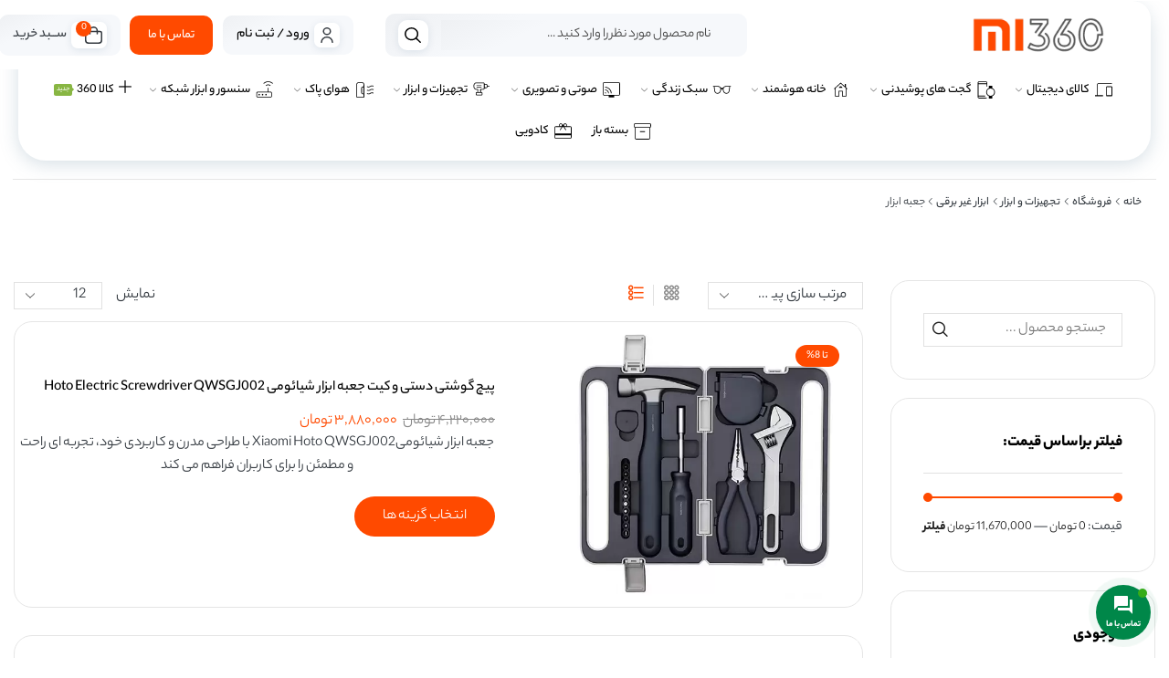

--- FILE ---
content_type: text/html; charset=UTF-8
request_url: https://xiaomi360.ir/pcat/equipment-and-tools/non-electrical-tools/tool-boxes/
body_size: 97104
content:

<!DOCTYPE html>
<html dir="rtl" lang="fa-IR" >
<head>
	<meta charset="UTF-8" />
	<meta name="viewport" content="width=device-width, initial-scale=1.0, maximum-scale=1.0, user-scalable=0"/>
	<meta name='robots' content='index, follow, max-image-preview:large, max-snippet:-1, max-video-preview:-1' />
	<style>img:is([sizes="auto" i], [sizes^="auto," i]) { contain-intrinsic-size: 3000px 1500px }</style>
	
	<!-- This site is optimized with the Yoast SEO Premium plugin v25.2 (Yoast SEO v26.4) - https://yoast.com/wordpress/plugins/seo/ -->
	<title>جعبه ابزار شیائومی با امکانات و ابزارهای کاربردی- شیائومی 360</title>
<link data-rocket-prefetch href="https://use.fontawesome.com" rel="dns-prefetch">
<link data-rocket-prefetch href="https://www.googletagmanager.com" rel="dns-prefetch">
<link data-rocket-prefetch href="https://cdn.yektanet.com" rel="dns-prefetch">
<link data-rocket-prefetch href="https://van.najva.com" rel="dns-prefetch"><link rel="preload" data-rocket-preload as="image" href="https://xiaomi360.ir/wp-content/uploads/2023/07/Hoto-Electric-Screwdriver-QWDGJ001-xiaomi360-9-600x600.jpg" imagesrcset="https://xiaomi360.ir/wp-content/uploads/2023/07/Hoto-Electric-Screwdriver-QWDGJ001-xiaomi360-9-600x600.jpg 600w, https://xiaomi360.ir/wp-content/uploads/2023/07/Hoto-Electric-Screwdriver-QWDGJ001-xiaomi360-9-300x300.jpg 300w, https://xiaomi360.ir/wp-content/uploads/2023/07/Hoto-Electric-Screwdriver-QWDGJ001-xiaomi360-9-150x150.jpg 150w, https://xiaomi360.ir/wp-content/uploads/2023/07/Hoto-Electric-Screwdriver-QWDGJ001-xiaomi360-9-768x768.jpg 768w, https://xiaomi360.ir/wp-content/uploads/2023/07/Hoto-Electric-Screwdriver-QWDGJ001-xiaomi360-9-1x1.jpg 1w, https://xiaomi360.ir/wp-content/uploads/2023/07/Hoto-Electric-Screwdriver-QWDGJ001-xiaomi360-9-10x10.jpg 10w, https://xiaomi360.ir/wp-content/uploads/2023/07/Hoto-Electric-Screwdriver-QWDGJ001-xiaomi360-9-100x100.jpg 100w, https://xiaomi360.ir/wp-content/uploads/2023/07/Hoto-Electric-Screwdriver-QWDGJ001-xiaomi360-9.jpg 1000w" imagesizes="(max-width: 600px) 100vw, 600px" fetchpriority="high">
	<meta name="description" content="جعبه ابزار شیائومی از کاربردی‌ترین محصولاتی است که نگه‌داری و دسترسی به ابزارآلات مختلف را برای افراد فنی امکان‌پذیر می‌کند." />
	<link rel="canonical" href="https://xiaomi360.ir/pcat/equipment-and-tools/non-electrical-tools/tool-boxes/" />
	<meta property="og:locale" content="fa_IR" />
	<meta property="og:type" content="article" />
	<meta property="og:title" content="بایگانی‌ها جعبه ابزار" />
	<meta property="og:description" content="جعبه ابزار شیائومی از کاربردی‌ترین محصولاتی است که نگه‌داری و دسترسی به ابزارآلات مختلف را برای افراد فنی امکان‌پذیر می‌کند." />
	<meta property="og:url" content="https://xiaomi360.ir/pcat/equipment-and-tools/non-electrical-tools/tool-boxes/" />
	<meta property="og:site_name" content="شیائومی 360" />
	<meta property="og:image" content="https://xiaomi360.ir/wp-content/uploads/2019/12/logo-360-end-header-2.png" />
	<meta property="og:image:width" content="200" />
	<meta property="og:image:height" content="51" />
	<meta property="og:image:type" content="image/png" />
	<meta name="twitter:card" content="summary_large_image" />
	<meta name="twitter:site" content="@xiaomi3601" />
	<!-- / Yoast SEO Premium plugin. -->


<link rel='dns-prefetch' href='//use.fontawesome.com' />

<link rel="alternate" type="application/rss+xml" title="شیائومی 360 &raquo; خوراک" href="https://xiaomi360.ir/feed/" />
<link rel="alternate" type="application/rss+xml" title="شیائومی 360 &raquo; خوراک دیدگاه‌ها" href="https://xiaomi360.ir/comments/feed/" />
<link rel="alternate" type="application/rss+xml" title="خوراک شیائومی 360 &raquo; جعبه ابزار دسته" href="https://xiaomi360.ir/pcat/equipment-and-tools/non-electrical-tools/tool-boxes/feed/" />
<link rel='stylesheet' id='woocommerce-smart-coupons-available-coupons-block-css' href='https://xiaomi360.ir/wp-content/plugins/woocommerce-smart-coupons/blocks/build/style-woocommerce-smart-coupons-available-coupons-block.css' type='text/css' media='all' />
<link rel='stylesheet' id='wp-components-rtl-css' href='https://xiaomi360.ir/wp-includes/css/dist/components/style-rtl.min.css' type='text/css' media='all' />
<link rel='stylesheet' id='woocommerce-smart-coupons-send-coupon-form-block-css' href='https://xiaomi360.ir/wp-content/plugins/woocommerce-smart-coupons/blocks/build/style-woocommerce-smart-coupons-send-coupon-form-block.css' type='text/css' media='all' />
<link rel='stylesheet' id='woocommerce-smart-coupons-action-tab-frontend-css' href='https://xiaomi360.ir/wp-content/plugins/woocommerce-smart-coupons/blocks/build/style-woocommerce-smart-coupons-action-tab-frontend.css' type='text/css' media='all' />
<link rel='stylesheet' id='dobare_wc_blocks_integration-css' href='https://xiaomi360.ir/wp-content/plugins/dobare/build/index.css' type='text/css' media='all' />
<style id='classic-theme-styles-inline-css' type='text/css'>
/*! This file is auto-generated */
.wp-block-button__link{color:#fff;background-color:#32373c;border-radius:9999px;box-shadow:none;text-decoration:none;padding:calc(.667em + 2px) calc(1.333em + 2px);font-size:1.125em}.wp-block-file__button{background:#32373c;color:#fff;text-decoration:none}
</style>
<link rel='stylesheet' id='woofactor-shoplogo-block-style-css' href='https://xiaomi360.ir/wp-content/plugins/woofactor/includes/backend/../assets/css/style.css' type='text/css' media='all' />
<link rel='stylesheet' id='woofactor-dateandorderid-block-style-css' href='https://xiaomi360.ir/wp-content/plugins/woofactor/includes/backend/../assets/css/style.css' type='text/css' media='all' />
<style id='global-styles-inline-css' type='text/css'>
:root{--wp--preset--aspect-ratio--square: 1;--wp--preset--aspect-ratio--4-3: 4/3;--wp--preset--aspect-ratio--3-4: 3/4;--wp--preset--aspect-ratio--3-2: 3/2;--wp--preset--aspect-ratio--2-3: 2/3;--wp--preset--aspect-ratio--16-9: 16/9;--wp--preset--aspect-ratio--9-16: 9/16;--wp--preset--color--black: #000000;--wp--preset--color--cyan-bluish-gray: #abb8c3;--wp--preset--color--white: #ffffff;--wp--preset--color--pale-pink: #f78da7;--wp--preset--color--vivid-red: #cf2e2e;--wp--preset--color--luminous-vivid-orange: #ff6900;--wp--preset--color--luminous-vivid-amber: #fcb900;--wp--preset--color--light-green-cyan: #7bdcb5;--wp--preset--color--vivid-green-cyan: #00d084;--wp--preset--color--pale-cyan-blue: #8ed1fc;--wp--preset--color--vivid-cyan-blue: #0693e3;--wp--preset--color--vivid-purple: #9b51e0;--wp--preset--gradient--vivid-cyan-blue-to-vivid-purple: linear-gradient(135deg,rgba(6,147,227,1) 0%,rgb(155,81,224) 100%);--wp--preset--gradient--light-green-cyan-to-vivid-green-cyan: linear-gradient(135deg,rgb(122,220,180) 0%,rgb(0,208,130) 100%);--wp--preset--gradient--luminous-vivid-amber-to-luminous-vivid-orange: linear-gradient(135deg,rgba(252,185,0,1) 0%,rgba(255,105,0,1) 100%);--wp--preset--gradient--luminous-vivid-orange-to-vivid-red: linear-gradient(135deg,rgba(255,105,0,1) 0%,rgb(207,46,46) 100%);--wp--preset--gradient--very-light-gray-to-cyan-bluish-gray: linear-gradient(135deg,rgb(238,238,238) 0%,rgb(169,184,195) 100%);--wp--preset--gradient--cool-to-warm-spectrum: linear-gradient(135deg,rgb(74,234,220) 0%,rgb(151,120,209) 20%,rgb(207,42,186) 40%,rgb(238,44,130) 60%,rgb(251,105,98) 80%,rgb(254,248,76) 100%);--wp--preset--gradient--blush-light-purple: linear-gradient(135deg,rgb(255,206,236) 0%,rgb(152,150,240) 100%);--wp--preset--gradient--blush-bordeaux: linear-gradient(135deg,rgb(254,205,165) 0%,rgb(254,45,45) 50%,rgb(107,0,62) 100%);--wp--preset--gradient--luminous-dusk: linear-gradient(135deg,rgb(255,203,112) 0%,rgb(199,81,192) 50%,rgb(65,88,208) 100%);--wp--preset--gradient--pale-ocean: linear-gradient(135deg,rgb(255,245,203) 0%,rgb(182,227,212) 50%,rgb(51,167,181) 100%);--wp--preset--gradient--electric-grass: linear-gradient(135deg,rgb(202,248,128) 0%,rgb(113,206,126) 100%);--wp--preset--gradient--midnight: linear-gradient(135deg,rgb(2,3,129) 0%,rgb(40,116,252) 100%);--wp--preset--font-size--small: 13px;--wp--preset--font-size--medium: 20px;--wp--preset--font-size--large: 36px;--wp--preset--font-size--x-large: 42px;--wp--preset--spacing--20: 0.44rem;--wp--preset--spacing--30: 0.67rem;--wp--preset--spacing--40: 1rem;--wp--preset--spacing--50: 1.5rem;--wp--preset--spacing--60: 2.25rem;--wp--preset--spacing--70: 3.38rem;--wp--preset--spacing--80: 5.06rem;--wp--preset--shadow--natural: 6px 6px 9px rgba(0, 0, 0, 0.2);--wp--preset--shadow--deep: 12px 12px 50px rgba(0, 0, 0, 0.4);--wp--preset--shadow--sharp: 6px 6px 0px rgba(0, 0, 0, 0.2);--wp--preset--shadow--outlined: 6px 6px 0px -3px rgba(255, 255, 255, 1), 6px 6px rgba(0, 0, 0, 1);--wp--preset--shadow--crisp: 6px 6px 0px rgba(0, 0, 0, 1);}:where(.is-layout-flex){gap: 0.5em;}:where(.is-layout-grid){gap: 0.5em;}body .is-layout-flex{display: flex;}.is-layout-flex{flex-wrap: wrap;align-items: center;}.is-layout-flex > :is(*, div){margin: 0;}body .is-layout-grid{display: grid;}.is-layout-grid > :is(*, div){margin: 0;}:where(.wp-block-columns.is-layout-flex){gap: 2em;}:where(.wp-block-columns.is-layout-grid){gap: 2em;}:where(.wp-block-post-template.is-layout-flex){gap: 1.25em;}:where(.wp-block-post-template.is-layout-grid){gap: 1.25em;}.has-black-color{color: var(--wp--preset--color--black) !important;}.has-cyan-bluish-gray-color{color: var(--wp--preset--color--cyan-bluish-gray) !important;}.has-white-color{color: var(--wp--preset--color--white) !important;}.has-pale-pink-color{color: var(--wp--preset--color--pale-pink) !important;}.has-vivid-red-color{color: var(--wp--preset--color--vivid-red) !important;}.has-luminous-vivid-orange-color{color: var(--wp--preset--color--luminous-vivid-orange) !important;}.has-luminous-vivid-amber-color{color: var(--wp--preset--color--luminous-vivid-amber) !important;}.has-light-green-cyan-color{color: var(--wp--preset--color--light-green-cyan) !important;}.has-vivid-green-cyan-color{color: var(--wp--preset--color--vivid-green-cyan) !important;}.has-pale-cyan-blue-color{color: var(--wp--preset--color--pale-cyan-blue) !important;}.has-vivid-cyan-blue-color{color: var(--wp--preset--color--vivid-cyan-blue) !important;}.has-vivid-purple-color{color: var(--wp--preset--color--vivid-purple) !important;}.has-black-background-color{background-color: var(--wp--preset--color--black) !important;}.has-cyan-bluish-gray-background-color{background-color: var(--wp--preset--color--cyan-bluish-gray) !important;}.has-white-background-color{background-color: var(--wp--preset--color--white) !important;}.has-pale-pink-background-color{background-color: var(--wp--preset--color--pale-pink) !important;}.has-vivid-red-background-color{background-color: var(--wp--preset--color--vivid-red) !important;}.has-luminous-vivid-orange-background-color{background-color: var(--wp--preset--color--luminous-vivid-orange) !important;}.has-luminous-vivid-amber-background-color{background-color: var(--wp--preset--color--luminous-vivid-amber) !important;}.has-light-green-cyan-background-color{background-color: var(--wp--preset--color--light-green-cyan) !important;}.has-vivid-green-cyan-background-color{background-color: var(--wp--preset--color--vivid-green-cyan) !important;}.has-pale-cyan-blue-background-color{background-color: var(--wp--preset--color--pale-cyan-blue) !important;}.has-vivid-cyan-blue-background-color{background-color: var(--wp--preset--color--vivid-cyan-blue) !important;}.has-vivid-purple-background-color{background-color: var(--wp--preset--color--vivid-purple) !important;}.has-black-border-color{border-color: var(--wp--preset--color--black) !important;}.has-cyan-bluish-gray-border-color{border-color: var(--wp--preset--color--cyan-bluish-gray) !important;}.has-white-border-color{border-color: var(--wp--preset--color--white) !important;}.has-pale-pink-border-color{border-color: var(--wp--preset--color--pale-pink) !important;}.has-vivid-red-border-color{border-color: var(--wp--preset--color--vivid-red) !important;}.has-luminous-vivid-orange-border-color{border-color: var(--wp--preset--color--luminous-vivid-orange) !important;}.has-luminous-vivid-amber-border-color{border-color: var(--wp--preset--color--luminous-vivid-amber) !important;}.has-light-green-cyan-border-color{border-color: var(--wp--preset--color--light-green-cyan) !important;}.has-vivid-green-cyan-border-color{border-color: var(--wp--preset--color--vivid-green-cyan) !important;}.has-pale-cyan-blue-border-color{border-color: var(--wp--preset--color--pale-cyan-blue) !important;}.has-vivid-cyan-blue-border-color{border-color: var(--wp--preset--color--vivid-cyan-blue) !important;}.has-vivid-purple-border-color{border-color: var(--wp--preset--color--vivid-purple) !important;}.has-vivid-cyan-blue-to-vivid-purple-gradient-background{background: var(--wp--preset--gradient--vivid-cyan-blue-to-vivid-purple) !important;}.has-light-green-cyan-to-vivid-green-cyan-gradient-background{background: var(--wp--preset--gradient--light-green-cyan-to-vivid-green-cyan) !important;}.has-luminous-vivid-amber-to-luminous-vivid-orange-gradient-background{background: var(--wp--preset--gradient--luminous-vivid-amber-to-luminous-vivid-orange) !important;}.has-luminous-vivid-orange-to-vivid-red-gradient-background{background: var(--wp--preset--gradient--luminous-vivid-orange-to-vivid-red) !important;}.has-very-light-gray-to-cyan-bluish-gray-gradient-background{background: var(--wp--preset--gradient--very-light-gray-to-cyan-bluish-gray) !important;}.has-cool-to-warm-spectrum-gradient-background{background: var(--wp--preset--gradient--cool-to-warm-spectrum) !important;}.has-blush-light-purple-gradient-background{background: var(--wp--preset--gradient--blush-light-purple) !important;}.has-blush-bordeaux-gradient-background{background: var(--wp--preset--gradient--blush-bordeaux) !important;}.has-luminous-dusk-gradient-background{background: var(--wp--preset--gradient--luminous-dusk) !important;}.has-pale-ocean-gradient-background{background: var(--wp--preset--gradient--pale-ocean) !important;}.has-electric-grass-gradient-background{background: var(--wp--preset--gradient--electric-grass) !important;}.has-midnight-gradient-background{background: var(--wp--preset--gradient--midnight) !important;}.has-small-font-size{font-size: var(--wp--preset--font-size--small) !important;}.has-medium-font-size{font-size: var(--wp--preset--font-size--medium) !important;}.has-large-font-size{font-size: var(--wp--preset--font-size--large) !important;}.has-x-large-font-size{font-size: var(--wp--preset--font-size--x-large) !important;}
:where(.wp-block-post-template.is-layout-flex){gap: 1.25em;}:where(.wp-block-post-template.is-layout-grid){gap: 1.25em;}
:where(.wp-block-columns.is-layout-flex){gap: 2em;}:where(.wp-block-columns.is-layout-grid){gap: 2em;}
:root :where(.wp-block-pullquote){font-size: 1.5em;line-height: 1.6;}
</style>
<link rel='stylesheet' id='digits-login-style-css' href='https://xiaomi360.ir/wp-content/plugins/digits/assets/css/login.css' type='text/css' media='all' />
<link rel='stylesheet' id='digits-style-css' href='https://xiaomi360.ir/wp-content/plugins/digits/assets/css/main.css' type='text/css' media='all' />
<style id='digits-style-inline-css' type='text/css'>

                #woocommerce-order-data .address p:nth-child(3) a,.woocommerce-customer-details--phone{
                    text-align:right;
                    }
</style>
<link rel='stylesheet' id='digits-login-style-rtl-css' href='https://xiaomi360.ir/wp-content/plugins/digits/assets/css/login-rtl.css' type='text/css' media='all' />
<link rel='stylesheet' id='mabel-wheel-of-fortune-css' href='https://xiaomi360.ir/wp-content/plugins/mabel-wheel-of-fortune/public/css/public.min.css' type='text/css' media='all' />
<style id='woocommerce-inline-inline-css' type='text/css'>
.woocommerce form .form-row .required { visibility: visible; }
</style>
<link rel='stylesheet' id='contactus.css-css' href='https://xiaomi360.ir/wp-content/plugins/ar-contactus/res/css/contactus.min.css' type='text/css' media='all' />
<link rel='stylesheet' id='contactus.generated.desktop.css-css' href='https://xiaomi360.ir/wp-content/plugins/ar-contactus/res/css/generated-desktop.css' type='text/css' media='all' />
<link rel='stylesheet' id='contactus.fa.css-css' href='https://use.fontawesome.com/releases/v5.8.1/css/all.css' type='text/css' media='all' />
<link rel='stylesheet' id='brands-styles-css' href='https://xiaomi360.ir/wp-content/plugins/woocommerce/assets/css/brands.css' type='text/css' media='all' />
<link rel='stylesheet' id='nikan-offer-swiper-style-css' href='https://xiaomi360.ir/wp-content/plugins/woocommerce-offer-nikan/assets/css/swiper.min.css' type='text/css' media='all' />
<link rel='stylesheet' id='nikan-offer-style-css' href='https://xiaomi360.ir/wp-content/plugins/woocommerce-offer-nikan/assets/css/core.css' type='text/css' media='all' />
<link rel='stylesheet' id='elementor-frontend-css' href='https://xiaomi360.ir/wp-content/plugins/elementor/assets/css/frontend-rtl.min.css' type='text/css' media='all' />
<style id='elementor-frontend-inline-css' type='text/css'>
.elementor-kit-84736{--e-global-color-primary:#FF4A00;--e-global-color-secondary:#FF7B00;--e-global-color-text:#343A40;--e-global-color-accent:#010101;--e-global-color-ad339e4:#FFFFFF;--e-global-color-ef7ee51:#EFF3F6;--e-global-color-3ef8f4d:#CFD9E0;--e-global-typography-primary-font-family:"IRANSans";--e-global-typography-primary-font-weight:600;--e-global-typography-secondary-font-family:"IRANSans";--e-global-typography-secondary-font-weight:400;--e-global-typography-text-font-family:"IRANSans";--e-global-typography-text-font-weight:400;--e-global-typography-accent-font-family:"IRANSans";--e-global-typography-accent-font-weight:500;color:var( --e-global-color-text );}.elementor-kit-84736 e-page-transition{background-color:#FFBC7D;}.elementor-kit-84736 a{color:#2259C4;font-weight:500;}.elementor-kit-84736 a:hover{color:#1C00AB;}.elementor-kit-84736 h1{color:var( --e-global-color-accent );font-size:30px;font-weight:900;}.elementor-kit-84736 h2{color:var( --e-global-color-accent );font-size:27px;font-weight:800;}.elementor-kit-84736 h3{color:var( --e-global-color-accent );font-size:25px;font-weight:800;}.elementor-kit-84736 h4{color:var( --e-global-color-accent );font-size:21px;font-weight:700;}.elementor-kit-84736 h5{color:var( --e-global-color-accent );font-size:19px;font-weight:700;}.elementor-kit-84736 h6{color:var( --e-global-color-accent );font-size:17px;font-weight:700;}.elementor-section.elementor-section-boxed > .elementor-container{max-width:1140px;}.e-con{--container-max-width:1140px;}.elementor-widget:not(:last-child){--kit-widget-spacing:20px;}.elementor-element{--widgets-spacing:20px 20px;--widgets-spacing-row:20px;--widgets-spacing-column:20px;}{}h1.entry-title{display:var(--page-title-display);}@media(max-width:1024px){.elementor-section.elementor-section-boxed > .elementor-container{max-width:1024px;}.e-con{--container-max-width:1024px;}}@media(max-width:767px){.elementor-section.elementor-section-boxed > .elementor-container{max-width:767px;}.e-con{--container-max-width:767px;}}
</style>
<link rel='stylesheet' id='searchwp-forms-css' href='https://xiaomi360.ir/wp-content/plugins/searchwp/assets/css/frontend/search-forms.min.css' type='text/css' media='all' />
<link rel='stylesheet' id='etheme-parent-style-css' href='https://xiaomi360.ir/wp-content/themes/Xiaomi360/xstore-rtl.min.css' type='text/css' media='all' />
<link rel='stylesheet' id='etheme-general-all-style-css' href='https://xiaomi360.ir/wp-content/themes/Xiaomi360/css/general-all-rtl.min.css' type='text/css' media='all' />
<link rel='stylesheet' id='etheme-elementor-all-widgets-style-css' href='https://xiaomi360.ir/wp-content/themes/Xiaomi360/css/elementor-all-widgets.min.css' type='text/css' media='all' />
<link rel='stylesheet' id='etheme-sidebar-widgets-with-scroll-css' href='https://xiaomi360.ir/wp-content/themes/Xiaomi360/css/modules/layout/sidebar-widgets-with-scroll-rtl.min.css' type='text/css' media='all' />
<link rel='stylesheet' id='etheme-woocommerce-all-style-css' href='https://xiaomi360.ir/wp-content/themes/Xiaomi360/css/woocommerce-all-rtl.min.css' type='text/css' media='all' />
<link rel='stylesheet' id='etheme-product-view-default-css' href='https://xiaomi360.ir/wp-content/themes/Xiaomi360/css/modules/woocommerce/product-hovers/product-view-default-rtl.min.css' type='text/css' media='all' />
<style id='xstore-icons-font-inline-css' type='text/css'>
@font-face {
				  font-family: 'xstore-icons';
				  src:
				    url('https://xiaomi360.ir/wp-content/themes/Xiaomi360/fonts/xstore-icons-bold.ttf') format('truetype'),
				    url('https://xiaomi360.ir/wp-content/themes/Xiaomi360/fonts/xstore-icons-bold.woff2') format('woff2'),
				    url('https://xiaomi360.ir/wp-content/themes/Xiaomi360/fonts/xstore-icons-bold.woff') format('woff'),
				    url('https://xiaomi360.ir/wp-content/themes/Xiaomi360/fonts/xstore-icons-bold.svg#xstore-icons') format('svg');
				  font-weight: normal;
				  font-style: normal;
				  font-display: swap;
				}
</style>
<link rel='stylesheet' id='etheme-header-menu-css' href='https://xiaomi360.ir/wp-content/themes/Xiaomi360/css/modules/layout/header/parts/menu-rtl.min.css' type='text/css' media='all' />
<link rel='stylesheet' id='xstore-kirki-styles-css' href='https://xiaomi360.ir/wp-content/uploads/xstore/kirki-styles.css' type='text/css' media='all' />
<link rel='stylesheet' id='child-style-css' href='https://xiaomi360.ir/wp-content/themes/xiaomi360-child/style.css' type='text/css' media='all' />
<script type="text/template" id="tmpl-variation-template">
	<div class="woocommerce-variation-description">{{{ data.variation.variation_description }}}</div>
	<div class="woocommerce-variation-price">{{{ data.variation.price_html }}}</div>
	<div class="woocommerce-variation-availability">{{{ data.variation.availability_html }}}</div>
</script>
<script type="text/template" id="tmpl-unavailable-variation-template">
	<p role="alert">با عرض پوزش، این محصول در دسترس نیست. خواهشمندیمً ترکیب دیگری را انتخاب کنید.</p>
</script>
<script type="text/javascript" src="https://xiaomi360.ir/wp-includes/js/jquery/jquery.min.js" id="jquery-core-js"></script>
<script type="text/javascript" src="https://xiaomi360.ir/wp-includes/js/underscore.min.js" id="underscore-js"></script>
<script type="text/javascript" id="mns-navasan-persist-js-extra">
/* <![CDATA[ */
var mnsNavasanPersists = {"nonce":"2152f9cc0a","ajaxUrl":"https:\/\/xiaomi360.ir\/wp-admin\/admin-ajax.php","restBase":"https:\/\/xiaomi360.ir\/wp-json\/","restNonce":"7879f1b6cf"};
/* ]]> */
</script>
<script type="text/javascript" src="https://xiaomi360.ir/wp-content/plugins/mns-woocommerce-rate-based-products/assets/js/persist.min.js" id="mns-navasan-persist-js"></script>
<script type="text/javascript" src="https://xiaomi360.ir/wp-content/plugins/woocommerce/assets/js/jquery-blockui/jquery.blockUI.min.js" id="wc-jquery-blockui-js" defer="defer" data-wp-strategy="defer"></script>
<script type="text/javascript" id="wc-add-to-cart-js-extra">
/* <![CDATA[ */
var wc_add_to_cart_params = {"ajax_url":"\/wp-admin\/admin-ajax.php","wc_ajax_url":"\/?wc-ajax=%%endpoint%%","i18n_view_cart":"\u0645\u0634\u0627\u0647\u062f\u0647 \u0633\u0628\u062f \u062e\u0631\u06cc\u062f","cart_url":"https:\/\/xiaomi360.ir\/cart\/","is_cart":"","cart_redirect_after_add":"no"};
/* ]]> */
</script>
<script type="text/javascript" src="https://xiaomi360.ir/wp-content/plugins/woocommerce/assets/js/frontend/add-to-cart.min.js" id="wc-add-to-cart-js" defer="defer" data-wp-strategy="defer"></script>
<script type="text/javascript" src="https://xiaomi360.ir/wp-content/plugins/woocommerce/assets/js/js-cookie/js.cookie.min.js" id="wc-js-cookie-js" defer="defer" data-wp-strategy="defer"></script>
<script type="text/javascript" id="woocommerce-js-extra">
/* <![CDATA[ */
var woocommerce_params = {"ajax_url":"\/wp-admin\/admin-ajax.php","wc_ajax_url":"\/?wc-ajax=%%endpoint%%","i18n_password_show":"\u0646\u0645\u0627\u06cc\u0634 \u0631\u0645\u0632\u0639\u0628\u0648\u0631","i18n_password_hide":"Hide password"};
/* ]]> */
</script>
<script type="text/javascript" src="https://xiaomi360.ir/wp-content/plugins/woocommerce/assets/js/frontend/woocommerce.min.js" id="woocommerce-js" defer="defer" data-wp-strategy="defer"></script>
<script type="text/javascript" id="contactus-js-extra">
/* <![CDATA[ */
var arCUVars = {"url":"https:\/\/xiaomi360.ir\/wp-admin\/admin-ajax.php","version":"2.2.7","_wpnonce":"<input type=\"hidden\" id=\"_wpnonce\" name=\"_wpnonce\" value=\"94bd9e2ae5\" \/><input type=\"hidden\" name=\"_wp_http_referer\" value=\"\/pcat\/equipment-and-tools\/non-electrical-tools\/tool-boxes\/\" \/>"};
/* ]]> */
</script>
<script type="text/javascript" src="https://xiaomi360.ir/wp-content/plugins/ar-contactus/res/js/contactus.min.js" id="contactus-js"></script>
<script type="text/javascript" src="https://xiaomi360.ir/wp-content/plugins/ar-contactus/res/js/scripts.js" id="contactus.scripts-js"></script>
<script type="text/javascript" src="https://xiaomi360.ir/wp-content/plugins/woocommerce-offer-nikan/assets/js/jquery.easing.js" id="nikan-offer-easing-js"></script>
<script type="text/javascript" src="https://xiaomi360.ir/wp-content/plugins/woocommerce-offer-nikan/assets/js/main.js" id="nikan-offer-main-js"></script>
<script type="text/javascript" id="enhanced-ecommerce-google-analytics-js-extra">
/* <![CDATA[ */
var ConvAioGlobal = {"nonce":"961deb0593"};
/* ]]> */
</script>
<script data-cfasync="false" data-no-optimize="1" data-pagespeed-no-defer type="text/javascript" src="https://xiaomi360.ir/wp-content/plugins/enhanced-e-commerce-for-woocommerce-store/public/js/con-gtm-google-analytics.js" id="enhanced-ecommerce-google-analytics-js"></script>
<script data-cfasync="false" data-no-optimize="1" data-pagespeed-no-defer type="text/javascript" id="enhanced-ecommerce-google-analytics-js-after">
/* <![CDATA[ */
tvc_smd={"tvc_wcv":"10.3.5","tvc_wpv":"6.8.3","tvc_eev":"7.2.13","tvc_cnf":{"t_cg":"","t_ec":"","t_ee":"on","t_df":"","t_gUser":"1","t_UAen":"","t_thr":"6","t_IPA":"1","t_PrivacyPolicy":"1"},"tvc_sub_data":{"sub_id":"4673","cu_id":"4274","pl_id":"1","ga_tra_option":"BOTH","ga_property_id":"UA-138658260-1","ga_measurement_id":"G-2HJ5SYPJC9","ga_ads_id":"","ga_gmc_id":"397750413","ga_gmc_id_p":"256922349","op_gtag_js":"0","op_en_e_t":"1","op_rm_t_t":"0","op_dy_rm_t_t":"0","op_li_ga_wi_ads":"0","gmc_is_product_sync":"0","gmc_is_site_verified":"1","gmc_is_domain_claim":"1","gmc_product_count":"","fb_pixel_id":"","tracking_method":"gtag","user_gtm_id":""}};
/* ]]> */
</script>
<script type="text/javascript" id="wp-util-js-extra">
/* <![CDATA[ */
var _wpUtilSettings = {"ajax":{"url":"\/wp-admin\/admin-ajax.php"}};
/* ]]> */
</script>
<script type="text/javascript" src="https://xiaomi360.ir/wp-includes/js/wp-util.min.js" id="wp-util-js"></script>
<script type="text/javascript" id="wc-add-to-cart-variation-js-extra">
/* <![CDATA[ */
var wc_add_to_cart_variation_params = {"wc_ajax_url":"\/?wc-ajax=%%endpoint%%","i18n_no_matching_variations_text":"\u0628\u0627 \u0639\u0631\u0636 \u067e\u0648\u0632\u0634\u060c \u0647\u06cc\u0686 \u0645\u062d\u0635\u0648\u0644\u06cc \u0645\u0637\u0627\u0628\u0642 \u0627\u0646\u062a\u062e\u0627\u0628 \u0634\u0645\u0627 \u06cc\u0627\u0641\u062a \u0646\u0634\u062f. \u062e\u0648\u0627\u0647\u0634\u0645\u0646\u062f\u06cc\u0645\u064b \u062a\u0631\u06a9\u06cc\u0628 \u062f\u06cc\u06af\u0631\u06cc \u0631\u0627 \u0627\u0646\u062a\u062e\u0627\u0628 \u06a9\u0646\u06cc\u062f.","i18n_make_a_selection_text":"\u0642\u0628\u0644 \u0627\u0632 \u0627\u06cc\u0646 \u06a9\u0647 \u0627\u06cc\u0646 \u0645\u062d\u0635\u0648\u0644 \u0628\u0647 \u0633\u0628\u062f \u062e\u0631\u06cc\u062f \u062e\u0648\u062f \u0627\u0636\u0627\u0641\u0647 \u06a9\u0646\u06cc\u062f \u06af\u0632\u06cc\u0646\u0647\u200c\u0647\u0627\u06cc \u0645\u062d\u0635\u0648\u0644 \u0631\u0627 \u0627\u0646\u062a\u062e\u0627\u0628 \u06a9\u0646\u06cc\u062f.","i18n_unavailable_text":"\u0628\u0627 \u0639\u0631\u0636 \u067e\u0648\u0632\u0634\u060c \u0627\u06cc\u0646 \u0645\u062d\u0635\u0648\u0644 \u062f\u0631 \u062f\u0633\u062a\u0631\u0633 \u0646\u06cc\u0633\u062a. \u062e\u0648\u0627\u0647\u0634\u0645\u0646\u062f\u06cc\u0645\u064b \u062a\u0631\u06a9\u06cc\u0628 \u062f\u06cc\u06af\u0631\u06cc \u0631\u0627 \u0627\u0646\u062a\u062e\u0627\u0628 \u06a9\u0646\u06cc\u062f.","i18n_reset_alert_text":"Your selection has been reset. Please select some product options before adding this product to your cart."};
/* ]]> */
</script>
<script type="text/javascript" src="https://xiaomi360.ir/wp-content/plugins/woocommerce/assets/js/frontend/add-to-cart-variation.min.js" id="wc-add-to-cart-variation-js" defer="defer" data-wp-strategy="defer"></script>
<link rel="https://api.w.org/" href="https://xiaomi360.ir/wp-json/" /><link rel="alternate" title="JSON" type="application/json" href="https://xiaomi360.ir/wp-json/wp/v2/product_cat/1581" /><link rel="EditURI" type="application/rsd+xml" title="RSD" href="https://xiaomi360.ir/xmlrpc.php?rsd" />

<style>mark.order-date,time{unicode-bidi:embed!important}</style>			<link rel="prefetch" as="font" href="https://xiaomi360.ir/wp-content/themes/Xiaomi360/fonts/xstore-icons-bold.woff?v=9.6.1" type="font/woff">
					<link rel="prefetch" as="font" href="https://xiaomi360.ir/wp-content/themes/Xiaomi360/fonts/xstore-icons-bold.woff2?v=9.6.1" type="font/woff2">
			<noscript><style>.woocommerce-product-gallery{ opacity: 1 !important; }</style></noscript>
	<!-- Google tag (gtag.js) -->
<script async src="https://www.googletagmanager.com/gtag/js?id=G-JRSF1MVC1B"></script>
<script>
  window.dataLayer = window.dataLayer || [];
  function gtag(){dataLayer.push(arguments);}
  gtag('js', new Date());

  gtag('config', 'G-JRSF1MVC1B');
</script>


<script> !function (t, e, n) { t.yektanetAnalyticsObject = n, t[n] = t[n] || function () { t[n].q.push(arguments) }, t[n].q = t[n].q || []; var a = new Date, r = a.getFullYear().toString() + "0" + a.getMonth() + "0" + a.getDate() + "0" + a.getHours(), c = e.getElementsByTagName("script")[0], s = e.createElement("script"); s.id = "ua-script-dbWUpUEp"; s.dataset.analyticsobject = n; s.async = 1; s.type = "text/javascript"; s.src = "https://cdn.yektanet.com/rg_woebegone/scripts_v3/dbWUpUEp/rg.complete.js?v=" + r, c.parentNode.insertBefore(s, c) }(window, document, "yektanet"); </script>


<script>

function arabicChar(b){for(var c=["\u064A","\u0643","\u200D","\u062F\u0650","\u0628\u0650","\u0632\u0650","\u0630\u0650","\u0650\u0634\u0650","\u0650\u0633\u0650","\u0649","\u0629"],d=["\u06CC","\u06A9","","\u062F","\u0628","\u0632","\u0630","\u0634","\u0633","\u06CC","\u0647"],a=0,e=c.length;a<e;a++)b=b.replace(new RegExp(c[a],"g"),d[a]);return b}$(function(){$("input").keyup(function(a){$(this).val(arabicChar($(this).val()))})})
</script>

        <link rel="manifest" href="/manifest.json">
      <!-- Najva Push Notification -->
<script type="text/javascript">
      (function(){
           var now = new Date();
           var version = now.getFullYear().toString() + "0" + now.getMonth() + "0" + now.getDate() +
               "0" + now.getHours();
           var head = document.getElementsByTagName("head")[0];
           var link = document.createElement("link");
           link.rel = "stylesheet";
           link.href = "https://van.najva.com/static/cdn/css/local-messaging.css" + "?v=" + version;
           head.appendChild(link);
           var script = document.createElement("script");
           script.type = "text/javascript";
           script.async = true;
           script.src = "https://van.najva.com/static/js/scripts/xiaomi360-website-21468-58c01919-d377-47bd-8e4d-eed0b530b347.js" + "?v=" + version;
           head.appendChild(script);
           })()
</script>
<!-- END NAJVA PUSH NOTIFICATION -->
        <script data-cfasync="false" data-no-optimize="1" data-pagespeed-no-defer>
            var tvc_lc = 'IRT';
        </script>
        <script data-cfasync="false" data-no-optimize="1" data-pagespeed-no-defer>
            var tvc_lc = 'IRT';
        </script>
<script data-cfasync="false" data-pagespeed-no-defer>
      window.dataLayer = window.dataLayer || [];
      dataLayer.push({"event":"begin_datalayer","cov_ga4_measurment_id":"G-2HJ5SYPJC9","cov_remarketing":"0","conv_track_email":"1","conv_track_phone":"1","conv_track_address":"1","conv_track_page_scroll":"1","conv_track_file_download":"1","conv_track_author":"1","conv_track_signup":"1","conv_track_signin":"1"});
    </script>    <!-- Google Tag Manager by Conversios-->
    <script>
      (function(w, d, s, l, i) {
        w[l] = w[l] || [];
        w[l].push({
          'gtm.start': new Date().getTime(),
          event: 'gtm.js'
        });
        var f = d.getElementsByTagName(s)[0],
          j = d.createElement(s),
          dl = l != 'dataLayer' ? '&l=' + l : '';
        j.async = true;
        j.src =
          'https://www.googletagmanager.com/gtm.js?id=' + i + dl;
        f.parentNode.insertBefore(j, f);
      })(window, document, 'script', 'dataLayer', 'GTM-K7X94DG');
    </script>
    <!-- End Google Tag Manager -->
    <!-- Google Tag Manager (noscript) -->
    <noscript><iframe src="https://www.googletagmanager.com/ns.html?id=GTM-K7X94DG" height="0" width="0" style="display:none;visibility:hidden"></iframe></noscript>
    <!-- End Google Tag Manager (noscript) -->
      <script>
      (window.gaDevIds = window.gaDevIds || []).push('5CDcaG');
    </script>
          <script data-cfasync="false" data-no-optimize="1" data-pagespeed-no-defer>
            var tvc_lc = 'IRT';
        </script>
        <script data-cfasync="false" data-no-optimize="1" data-pagespeed-no-defer>
            var tvc_lc = 'IRT';
        </script>
			<style>
				.e-con.e-parent:nth-of-type(n+4):not(.e-lazyloaded):not(.e-no-lazyload),
				.e-con.e-parent:nth-of-type(n+4):not(.e-lazyloaded):not(.e-no-lazyload) * {
					background-image: none !important;
				}
				@media screen and (max-height: 1024px) {
					.e-con.e-parent:nth-of-type(n+3):not(.e-lazyloaded):not(.e-no-lazyload),
					.e-con.e-parent:nth-of-type(n+3):not(.e-lazyloaded):not(.e-no-lazyload) * {
						background-image: none !important;
					}
				}
				@media screen and (max-height: 640px) {
					.e-con.e-parent:nth-of-type(n+2):not(.e-lazyloaded):not(.e-no-lazyload),
					.e-con.e-parent:nth-of-type(n+2):not(.e-lazyloaded):not(.e-no-lazyload) * {
						background-image: none !important;
					}
				}
			</style>
			        <style type="text/css">
            .digits_secure_modal_box, .digits_ui,
            .digits_secure_modal_box *, .digits_ui *,
            .digits_font, .dig_ma-box, .dig_ma-box input, .dig_ma-box input::placeholder, .dig_ma-box ::placeholder, .dig_ma-box label, .dig_ma-box button, .dig_ma-box select, .dig_ma-box * {
                font-family: 'Shabnam', sans-serif;
            }
        </style>
        <link rel="icon" href="https://xiaomi360.ir/wp-content/uploads/2019/04/cropped-logo-360-end-ico-32x32.png" sizes="32x32" />
<link rel="icon" href="https://xiaomi360.ir/wp-content/uploads/2019/04/cropped-logo-360-end-ico-192x192.png" sizes="192x192" />
<link rel="apple-touch-icon" href="https://xiaomi360.ir/wp-content/uploads/2019/04/cropped-logo-360-end-ico-180x180.png" />
<meta name="msapplication-TileImage" content="https://xiaomi360.ir/wp-content/uploads/2019/04/cropped-logo-360-end-ico-270x270.png" />
<style type="text/css" class="nikan-offer-dynamic-css">
			.specials-product-swiper {background-color:#ff6700}
			.specials-product-section {background:#ff6700}
			.specials-product-swiper-btn, .specials-product-section-btn {border-color:#ffffff;color:#ffffff}
			.specials-product-swiper-item-title {color:#535353}
			.specials-product-swiper-item-price-value del {color:#acacac}
			.specials-product-swiper-item-price-value-wrapper {color:#000000}
			.specials-product-swiper-item-price-discount {background-color:#ff6700;color:#ffffff}
			.specials-product-swiper-item-amazing, .specials-product-swiper-item-timer {color:#737373}
			
			.selected-offers-row-banner-title, .specials-product-swiper-headline > span {color:#ff6700}
			.specials-product-swiper-headline > span:before {background-color:#ff6700}
			.nikan-navigator-new {background-color:rgba(240,246,250,.9);border-right-color:#ececec}
			.nikan-navigator-new .navigator-wrap-inner li span{color:#464646}
			.nikan-navigator-new .navigator-wrap-inner li:hover {background-color:#ebecf0}
			.nikan-navigator-new .navigator-wrap-inner li.active, .nikan-navigator-new .navigator-wrap-inner li span:before {background-color:#ff6700}
			.nikan-navigator-new .navigator-wrap-inner li.active span {color:#ffffff}
			.nikan-navigator-new .view-all-offers, .nikan-offer-section .all-offers-btn {background-color:#210000; color:#ffffff} 
			.nikan-sliderwarp-new .offer-text-section:before {background-color:#ff6700;background-image:url(https://xiaomi360.ir/wp-content/uploads/2020/08/shegefttitle.png);}
			.nikan-sliderwarp-new .nikan-opacity li, .nikan-offer-section .single-offer-box {background-color:#ffffff}
			.nikan-sliderwarp-new a, .nikan-sliderwarp a:hover, .nikan-sliderwarp-new .timer-title, .nikan-offer-section .single-offer-title {color:#515151}
			.nikan-sliderwarp-new .products_sliders-wrap > li > a:hover {color:#515151}
			.nikan-sliderwarp-new .product_attributes span:before {background-color:#bebebe}
			.nikan-sliderwarp-new .counter-box .clock-timer {color:#515151}
			
			.nikan-sliderwarp-new .price-box-main .price-old, .nikan-offer-section .single-offer-price del {color:#727272}
			.nikan-sliderwarp-new .price-box-main .price-final, .nikan-offer-section .single-offer-price-box, .nikan-offer-section .single-offer-box .single-offer-currency {color:#ff6700}
			.nikan-sliderwarp-new .price-box-discount, .nikan-offer-section .single-offer-discount {color:#ffffff} .nikan-sliderwarp-new .price-box-discount-inner, .nikan-offer-section .single-offer-discount {background-color:#ff6700}
			
			.nikan-sliderwarp-new .price-box-finished, .nikan-sliderwarp-new .btn-out-of-stock {background-color:rgba(255, 255, 255, 0.8);;border-color:rgba(145, 145, 145, 0.3);color:#919191}
			.nikan-offer-section .out-of-stock-text, .nikan-offer-section .single-offer-counter.out-text {color:#919191}
			
			.nikan-offers-single-page-deal {background-color:rgba(255,103,0,0.14);border-color:#ffb07c}
			.nikan-offers-single-page-deal .nikan-offers-special-deal {color:#ff6700}
			.nikan-offers-amazing-offer {background-color:#ff6700;color:#ffffff}
			
			.nikan-category-deal, .nikan-category-deal-content, .nikan-category-deal-thumbnail-select::before {background-color:#fff}
			.nikan-category-deal-more {color:#77787b}
			.nikan-category-deal-header-container::before {background-color:#ef394e}
			.nikan-category-deal-main-title, .nikan-category-deal-thumbnail-text {color:#2a2a2a}
			.nikan-category-deal-ul li {color:#515151}
			.nikan-category-deal-ul li::before {background:#bebebe}
			.nikan-category-deal-price-row del {color:#acacac}
			.nikan-category-deal-discount {color:#fff;background-color:#fb3449}
			.nikan-category-deal-no-stock {color:#acacac}
			.nikan-category-deal-price {color:#000}
			.nikan-category-deal-btn {color:#fff;background-color:#ef394e}
			.nikan-category-deal-thumbnails {border-right-color:#f0f0f0}
			.nikan-category-deal-thumbnail-select {border-color:#ef394e}
			.nikan-category-deal-thumbnail-select::before {border-top-color:#ef394e;border-right-color:#ef394e}
			</style><style id="kirki-inline-styles"></style><style type="text/css" class="et_custom-css">.onsale{width:4em;height:2em;line-height:1.2}.btn-checkout:hover,.btn-view-wishlist:hover{opacity:1 !important}@media (min-width:768px){.quick-view-popup.et-quick-view-wrapper{height:450px}.quick-view-popup .product-content{max-height:450px}.quick-view-layout-default img,.quick-view-layout-default iframe{max-height:450px;margin:0 auto !important}}@font-face{font-family:yekanbakh;font-style:normal;font-weight:100;font-display:swap;src:url('https://xiaomi360.ir/wp-content/themes/xiaomi360-child/fonts/yekan-bakh-fa-en-01-hairline.eot');src:url('https://xiaomi360.ir/wp-content/themes/xiaomi360-child/fonts/yekan-bakh-fa-en-01-hairline.eot?#iefix') format('embedded-opentype'),url('https://xiaomi360.ir/wp-content/themes/xiaomi360-child/fonts/yekan-bakh-fa-en-01-hairline.woff') format('woff')}@font-face{font-family:yekanbakh;font-style:normal;font-weight:200;font-display:swap;src:url('https://xiaomi360.ir/wp-content/themes/xiaomi360-child/fonts/yekan-bakh-fa-en-02-thin.eot');src:url('https://xiaomi360.ir/wp-content/themes/xiaomi360-child/fonts/yekan-bakh-fa-en-02-thin.eot?#iefix') format('embedded-opentype'),url('https://xiaomi360.ir/wp-content/themes/xiaomi360-child/fonts/yekan-bakh-fa-en-02-thin.woff') format('woff')}@font-face{font-family:yekanbakh;font-style:normal;font-weight:300;font-display:swap;src:url('https://xiaomi360.ir/wp-content/themes/xiaomi360-child/fonts/yekan-bakh-fa-en-03-light.eot');src:url('https://xiaomi360.ir/wp-content/themes/xiaomi360-child/fonts/yekan-bakh-fa-en-03-light.eot?#iefix') format('embedded-opentype'),url('https://xiaomi360.ir/wp-content/themes/xiaomi360-child/fonts/yekan-bakh-fa-en-03-light.woff') format('woff')}@font-face{font-family:yekanbakh;font-style:normal;font-weight:400;font-display:swap;src:url('https://xiaomi360.ir/wp-content/themes/xiaomi360-child/fonts/yekan-bakh-fa-en-04-regular.eot');src:url('https://xiaomi360.ir/wp-content/themes/xiaomi360-child/fonts/yekan-bakh-fa-en-04-regular.eot?#iefix') format('embedded-opentype'),url('https://xiaomi360.ir/wp-content/themes/xiaomi360-child/fonts/yekan-bakh-fa-en-04-regular.woff') format('woff')}@font-face{font-family:yekanbakh;font-style:normal;font-weight:500;font-display:swap;src:url('https://xiaomi360.ir/wp-content/themes/xiaomi360-child/fonts/yekan-bakh-fa-en-05-medium.eot');src:url('https://xiaomi360.ir/wp-content/themes/xiaomi360-child/fonts/yekan-bakh-fa-en-05-medium.eot?#iefix') format('embedded-opentype'),url('https://xiaomi360.ir/wp-content/themes/xiaomi360-child/fonts/yekan-bakh-fa-en-05-medium.woff') format('woff')}@font-face{font-family:yekanbakh;font-style:normal;font-weight:600;font-display:swap;src:url('https://xiaomi360.ir/wp-content/themes/xiaomi360-child/fonts/yekan-bakh-fa-en-06-bold.eot');src:url('https://xiaomi360.ir/wp-content/themes/xiaomi360-child/fonts/yekan-bakh-fa-en-06-bold.eot?#iefix') format('embedded-opentype'),url('https://xiaomi360.ir/wp-content/themes/xiaomi360-child/fonts/yekan-bakh-fa-en-06-bold.woff') format('woff')}@font-face{font-family:yekanbakh;font-style:normal;font-weight:800;font-display:swap;src:url('https://xiaomi360.ir/wp-content/themes/xiaomi360-child/fonts/yekan-bakh-fa-en-07-heavy.eot');src:url('https://xiaomi360.ir/wp-content/themes/xiaomi360-child/fonts/yekan-bakh-fa-en-07-heavy.eot?#iefix') format('embedded-opentype'),url('https://xiaomi360.ir/wp-content/themes/xiaomi360-child/fonts/yekan-bakh-fa-en-07-heavy.woff') format('woff')}@font-face{font-family:yekanbakh;font-style:normal;font-weight:900;font-display:swap;src:url('https://xiaomi360.ir/wp-content/themes/xiaomi360-child/fonts/yekan-bakh-fa-en-08-fat.eot');src:url('https://xiaomi360.ir/wp-content/themes/xiaomi360-child/fonts/yekan-bakh-fa-en-08-fat.eot?#iefix') format('embedded-opentype'),url('https://xiaomi360.ir/wp-content/themes/xiaomi360-child/fonts/yekan-bakh-fa-en-08-fat.woff') format('woff')}body{font-family:yekanbakh,Sans-Serif}h1,h2,h3,h4,h5,h6,input,textarea{font-family:yekanbakh,Sans-Serif}.et_element-top-level>a{font-weight:500}.page-heading .a-center{border-top:1px solid #E6E6E6;padding-top:15px}.woocommerce-account .page-heading .a-center,.woocommerce-wishlist .page-heading .a-center{border-top:none;padding:0}.btn>a,.btn,.button,.single-post .form-submit input[type="submit"],.products-grid .product-details .button:not(.compare),.et-quick-view-wrapper form.cart .button,.swiper-slide .content-product .product-details .button,.actions .btn,.woocommerce table.wishlist_table td.product-add-to-cart a,.form-submit input[type="submit"],.popup-added-to-cart .product-section-02 a{font-weight:bold;font-size:16px;text-transform:none}.single-product-builder .single_add_to_cart_button{font-weight:700}.read-more:before{width:100%}.read-more:after{opacity:1;right:-20px}.product-view-default .footer-product .show-quickly{border-radius:20px}.single-post .wp-picture img,article.blog-post .wp-picture.blog-hover-zoom{border-radius:20px}.single-product .sidebar .sidebar-widget,.single-post .sidebar .sidebar-widget:not(.etheme_widget_satick_block){border:1px solid #E5E5E5;border-radius:20px;padding:35px;margin-bottom:20px}.sidebar-widget .widget-title,.sidebar-widget li a,.sidebar-widget ul.menu>li>a{font-size:1.28rem}.onsale,textarea,textarea.form-control{border-radius:20px}.coupon input[type=text]{border-radius:20px}.coupon input[type=submit]{border-radius:0 20px 20px 0 !important}.woocommerce-product-gallery.images-wrapper,.thumbnails-list .swiper-slide a{border:1px solid #CFD9E0;border-radius:25px;padding:5px}.single-product-sidebar{margin-top:1vw !important}.single-product .et-woocommerce-tab.active{background:#FF4A00;border-radius:10px}.single-product .et-woocommerce-tab{color:#999;font-weight:500;padding:0 15px}.woocommerce-tabs.horizontal .wc-tabs{padding-bottom:15px}.etheme-sticky-cart .sticky_product_title,.etheme-sticky-cart .single_add_to_cart_button.button{font-size:100%}@media only screen and (min-width:321px){.content-product{border:1px solid #E5E5E5;border-radius:20px;padding:5px}.single-product-builder .content-product .product-details,.content-product .product-details{padding-bottom:15px}}#customer_login>div,.cart-collaterals,.order-review{border-radius:15px}.etheme-custom-masonry .et-masonry-item{position:relative;overflow:hidden;border-radius:20px}.posts-slider article{width:100%;margin-bottom:10px;border:1px solid #CFD9E0;border-radius:20px;padding:10px}.meta-post{font-size:12px}.content-article .more-button{display:block;background-color:#FF7B00;border-radius:10px;color:#fff !important;text-align:center}.read-more{text-transform:capitalize;color:#fff !important;padding-bottom:9px;font-size:14px !important}.read-more::after{margin-left:-88px;margin-right:0}.single-product .sidebar .sidebar-widget,.single-post .sidebar .sidebar-widget{border:1px solid #E5E5E5;border-radius:20px;padding:35px;margin-bottom:20px}.single-product .product_title{text-align:inherit;--h1-size-proportion:2;font-family:inherit;text-transform:none;color:#222;margin-top:2vw;margin-right:0;margin-bottom:15px;margin-left:0;border-top-width:0;border-right-width:0;border-bottom-width:0;border-left-width:0;padding-top:25px;padding-right:0;padding-bottom:0;padding-left:0;border-style:solid;border-color:#e1e1e1;font-size:23px;font-weight:700}.single-product .et_product-block .woocommerce-product-details__short-description p{color:inherit;font-size:15px}.single-product .et_product-block .product_meta{--content-zoom:calc(90em * .01);justify-content:inherit;flex-direction:column;margin-top:0;margin-right:0;margin-bottom:10px;margin-left:0;border-top-width:0;border-right-width:0;border-bottom-width:0;border-left-width:0;padding-top:10px;padding-right:0;padding-bottom:0;padding-left:0;border-style:solid;border-color:#e1e1e1;font-size:14px}.single-product-socials a{--content-zoom:calc(100em * .01);color:#fff;margin:5px;margin-left:5px;background-color:#FF4A00;padding:13px;border-radius:10px}.related-products-title{text-align:center;--h2-size-proportion:3;--h2-line-height:1.6;margin-bottom:20px;font-size:22px;font-weight:600}.commentlist .avatar{float:right;margin-top:12px;margin-right:30px;border-radius:50px;width:40px}.et-menu-list{padding:0;padding-right:0;padding-left:0;margin-bottom:5px !important}.elementor-slides .swiper-slide-bg{-webkit-background-size:cover;background-size:cover;background-position:50%;background-repeat:no-repeat;min-width:100%;min-height:100%}.product-view-default .et-wishlist-holder{right:auto !important;left:18px !important}p#billing_country_field{display:none}.woocommerce-checkout label.radio,.woocommerce-checkout label.checkbox{float:right !important}.woocommerce-checkout input[type="checkbox"],.woocommerce-checkout input[type="radio"]{float:right !important;clear:right !important}.sales-booster-live-viewing{color:#e20000}.sales-booster-live-viewing .et-view{float:right;margin-left:5px}tr.woocommerce-product-attributes-item.woocommerce-product-attributes-item--weight{display:none}.coupon input[type=submit]{border-radius:20px 0 0 20px !important}.coupon input[type=submit]{position:absolute;top:0;left:0;padding:0;height:100%;width:45px;background-color:var(--et_btn-dark-bg-color);border:1pxsolidvar(--et_btn-dark-br-color);color:var(--et_btn-dark-color);-webkit-text-fill-color:currentColor;border-radius:0!important}.cart-checkout-multistep .cart-collaterals,.cart-checkout-multistep .cart-order-details>div,.cart-checkout-multistep .etheme-above-checkout-form>div,.cart-checkout-multistep .etheme-above-checkout-form>form,.cart-checkout-multistep .etheme-before-cart-form>div,.cart-checkout-multistep .etheme-before-cart-form>form,.cart-checkout-multistep .etheme-cart-checkout-accordion,.cart-checkout-multistep .order-review,.cart-checkout-multistep .woocommerce-cart-form{background-color:var(--et_white-2-light-dark);border:none;padding:var(--elements-inner-space,30px);border-radius:25px}.coupon input[type=submit]{position:absolute;top:0;left:0;padding:0;height:100%;width:45px;background-color:var(--et_btn-dark-bg-color);border:1pxsolidvar(--et_btn-dark-br-color);color:var(--et_btn-dark-color);-webkit-text-fill-color:currentColor;border-radius:20px 0 0 20px !important}.style-small .specials-product-swiper-item-title,.specials-product-swiper-item .specials-product-swiper-item-amazing{display:inherit !important}.style-small .specials-product-box-title,.style-small .specials-product-box-amazing{display:inherit !important}::selection{background:#d7d7d763 !important}.demo_store{background:#ff4a00 !important;color:#fff !important;padding:10px 15px;font-size:1.2em;font-weight:600}@media only screen and (max-width:768px){.pcads{display:none !important}.mobads{display:block !important}}.pcads{display:block}.mobads{display:none}.page-heading{background-image:none !important;margin-bottom:25px}.page-404{margin-top:0 !important;margin-bottom:0 !important;text-align:center}#arcontactus *{font-family:yekanbakh,sans-serif}.single-wishlist .yith-wcwl-add-to-wishlist{width:50%;float:right}.single-compare .compare.button{width:50%;background-color:#d33;margin-top:0;margin-right:0;margin-bottom:10px;margin-left:0;border-top-width:0;border-right-width:0;border-bottom-width:0;border-left-width:0;border-style:solid;border-color:#e1e1e1;border-radius:30px;color:#fff;padding:5px;text-align:center;display:inline-block;font-weight:400}.readmorebtn .elementor-tab-title a{display:block;text-align-last:center;font-weight:400;text-align:center;transition:all 0.25s ease;color:#fff !important;background-color:#000;font-size:13px !important;padding:10px 15px;border-radius:44px}.readmorebtn .elementor-tab-title a:hover{color:#000 !important;background-color:#fff;border:1px solid #000}.readmorebtn .elementor-tab-title.elementor-active::before{content:'مشاهده کمتر';font-size:13px;font-weight:400;display:block;text-align-last:center}.readmorebtn .elementor-toggle-item{display:-webkit-box;display:-ms-flexbox;display:flex;flex-direction:column-reverse}.readmorebtn .elementor-tab-title.elementor-active a{display:none}.readmorebtn .elementor-toggle .elementor-tab-title{display:flex;justify-content:center}.elementor-tab-content{text-align:-webkit-center}.et-mobile-panel .menu .type-img.position-left-bottom img,.et-mobile-panel .menu .type-img.position-left-center img,.et-mobile-panel .menu .type-img.position-left-top img,.et_b_header-menu.et_element-top-level .menu .type-img.position-left-bottom img,.et_b_header-menu.et_element-top-level .menu .type-img.position-left-center img,.et_b_header-menu.et_element-top-level .menu .type-img.position-left-top img,.header-mobile-menu .menu .type-img.position-left-bottom img,.header-mobile-menu .menu .type-img.position-left-center img,.header-mobile-menu .menu .type-img.position-left-top img{margin-left:3px;width:25px}.header-main-menu.et_element-top-level .menu>li>a{font-family:inherit;letter-spacing:0;text-transform:inherit;margin-top:0;margin-right:0;margin-bottom:0;margin-left:0;border-top-width:0;border-right-width:0;border-bottom-width:0;border-left-width:0;padding-top:6px;padding-right:5px;padding-bottom:6px;padding-left:5px;border-style:solid;border-color:#e1e1e1;font-weight:500}@media only screen and (max-width:768px){.header-newsletter-popup .et-popup{max-width:90% !important;width:90% !important;max-height:90% !important;height:90% !important;top:75% !important}}.post-single td{border:1px solid #b7b7b7;text-align:center !important}#yith-woocompare *{font-family:yekanbakh,Sans-Serif}.menu-static-block .elementor-section{width:auto !important;right:0 !important}.etheme-product-grid-title{text-transform:none;font-size:1.3rem !important;margin:10px;color:#000 !important}@media (min-width:993px){.carousel-area.products-slider{padding:20px 10px}.carousel-area .product-slide .content-product{transition:all .2s linear}.carousel-area .product-slide:hover .content-product{box-shadow:0 0 7px 0 var(--et_dark-2-white-01);z-index:1;transform:scale(1.05)}.thumbnails-list{justify-content:center;padding-top:5px}.thumbnails-list .swiper-slide{padding:5px}.site-header{font-size:14px;margin:0 20px 20px 20px;padding-bottom:10px;box-shadow:0 4px 20px #CFD9E0D9;border-radius:30px;background:#fff}.header-bottom{text-transform:none;--content-zoom:calc(100em * .01);background:#fff;background-color:rgb(255,255,255);background-position-x:0;background-position-y:0;background-repeat:repeat;background-color:#fff;background-repeat:no-repeat;background-position:center center;color:#000;margin-top:1px;margin-right:0;margin-bottom:0;margin-left:0;border-top-width:0;border-right-width:0;border-bottom-width:0;border-left-width:0;padding-top:0;padding-right:0;padding-bottom:0;padding-left:0;border-style:solid;border-color:#dee2e6;border-radius:30px}.site-header{font-size:14px;border-radius:30px}.menu-items-overline .menu>li>a::before{content:'';height:1px;width:0;left:0;position:absolute;-webkit-transition:width .2s ease-in-out;transition:width .2s ease-in-out;top:0}.et_b_header-search.et_element-top-level .input-row,.et_b_header-search.et_element-top-level input[type="text"]{background-color:#fff;background:linear-gradient(333.67deg,#f6f8fb 68%,#ebedf0 113.46%);padding:3px 20px;color:#CFD9E0}.et_b_header-search.et_element-top-level .input-row,.et_b_header-search.et_element-top-level input[type="text"]{background-color:#fff;background:linear-gradient(333.67deg,#f6f8fb 68%,#ebedf0 113.46%);padding:3px 20px}body.rtl .et_b_header-search.et_element-top-level .buttons-wrapper{left:-10px}.et_b_header-search.et_element-top-level .search-button{width:33px;background-color:#fff;box-shadow:0 2px 8px rgba(13,60,95,.1);margin:4px}.et_b_header-search.et_element-top-level input[type="text"],.et_b_header-search.et_element-top-level select,.et_b_header-search.et_element-top-level .fancy-select .fancy-placeholder-text,.et_b_header-search.et_element-top-level .search-button{height:33px;line-height:calc(40px / 2)}.et_b_header-account.et_element-top-level>a{color:#000;margin-top:1px;margin-right:1px;margin-bottom:1px;margin-left:1px;border-top-width:0;border-right-width:0;border-bottom-width:0;border-left-width:0;padding-top:8px;padding-right:15px;padding-bottom:8px;padding-left:15px;border-style:solid;border-color:#dee2e6;-webkit-border-radius:10px;-moz-border-radius:10px;border-radius:10px;background:linear-gradient(333.67deg,#f6f8fb 68%,#ebedf0 113.46%) !important}.et_b-icon{display:-webkit-inline-box;display:-ms-inline-flexbox;display:inline-flex;position:relative;-webkit-box-align:center;-ms-flex-align:center;align-items:center;background-color:#FFF;box-shadow:0 2px 8px rgba(13,60,95,.1);padding:5px;border-radius:7px;color:#ff4a00}.et_b_header-cart.et_element-top-level>a{color:#343a40;margin-top:0;margin-right:0;margin-bottom:0;margin-left:0;border-top-width:0;border-right-width:0;border-bottom-width:0;border-left-width:0;padding-top:8px;padding-right:15px;padding-bottom:8px;padding-left:15px;border-style:solid;border-color:#e1e1e1;-webkit-border-radius:99px;-moz-border-radius:99px;border-radius:99px;border-radius:10px;background:linear-gradient(333.67deg,#f6f8fb 68%,#ebedf0 113.46%) !important}.et_b_header-menu.et_element-top-level .item-design-dropdown .nav-sublist-dropdown:not(.nav-sublist),.et_b_header-menu.et_element-top-level .item-design-dropdown .nav-sublist-dropdown ul>li .nav-sublist ul,.et_b_header-menu.et_element-top-level .item-design-mega-menu .nav-sublist-dropdown:not(.nav-sublist),.site-header .widget_nav_menu .menu>li .sub-menu,.site-header .etheme_widget_menu .item-design-dropdown .nav-sublist-dropdown:not(.nav-sublist),.site-header .etheme_widget_menu .item-design-dropdown .nav-sublist-dropdown ul>li .nav-sublist ul,.site-header .etheme_widget_menu .item-design-mega-menu .nav-sublist-dropdown:not(.nav-sublist){margin-top:0;margin-right:0;margin-bottom:0;margin-left:0;border-top-width:1px;border-right-width:1px;border-bottom-width:1px;border-left-width:1px;padding-top:.6em;padding-right:0;padding-bottom:.6em;padding-left:0;border-style:solid;border-color:#EFF3F6;background:linear-gradient(0deg,rgb(239,243,246) 0,rgb(255,255,255) 100%);border-radius:20px}.header-main-menu.et_element-top-level .menu>li>a{font-family:inherit;letter-spacing:0;text-transform:inherit;margin-top:0;margin-right:0;margin-bottom:0;margin-left:0;border-top-width:0;border-right-width:0;border-bottom-width:0;border-left-width:0;padding-top:10px;padding-right:10px;padding-bottom:10px;padding-left:10px;border-style:solid;border-color:#e1e1e1;font-weight:500}.quick-view-popup.et-quick-view-wrapper{height:450px;box-shadow:0 4px 20px #00026;border-radius:20px}.sidebar-slider,.sidebar-widget{margin-bottom:20px !important;border:1px solid #E5E5E5;border-radius:20px;padding:35px}.sticky-on .header-main{--sticky-on-space-fix:calc(var(--sticky-on-space-fix2,0px) + 0);max-width:calc(100% - var(--sticky-on-space-fix,0px) - 0);background:#fff;background-color:rgb(255,255,255);background-position-x:0;background-position-y:0;background-repeat:repeat;background-color:#fff;background-repeat:no-repeat;background-position:center center;color:#000;border-radius:20px}.cart-checkout-advanced-layout .header-main,.cart-checkout-advanced-layout .sticky-on .header-main{background:#fff;background-color:#fff;background-repeat:no-repeat;background-position:center center;border-radius:25px}.et_b_header-search.et_element-top-level .input-row,.et_b_header-search.et_element-top-level input[type="text"]{color:#444 !important}.menu-static-block.nav-sublist-dropdown{right:-200px !important}.menu-main-container .menu-sublist{margin:10px auto}.menu-static-block.nav-sublist-dropdown{right:-50px !important}}@media (min-width:768px) and (max-width:992px){.product-view-default .footer-product .show-quickly{display:none}}@media (min-width:481px) and (max-width:767px){.product-view-default .footer-product .show-quickly{display:none}}@media (max-width:480px){.product-view-default .footer-product .show-quickly{display:none}.toggles-by-arrow .open-child{padding:15px 15px 15px 8px}}.swiper-custom-right:not(.et-swiper-elementor-nav),.swiper-custom-left:not(.et-swiper-elementor-nav){background:transparent !important}@media only screen and (max-width:1690px){.swiper-custom-left,.middle-inside .swiper-entry .swiper-button-prev,.middle-inside.swiper-entry .swiper-button-prev{right:-15px}.swiper-custom-right,.middle-inside .swiper-entry .swiper-button-next,.middle-inside.swiper-entry .swiper-button-next{left:-15px}.middle-inbox .swiper-entry .swiper-button-prev,.middle-inbox.swiper-entry .swiper-button-prev{right:8px}.middle-inbox .swiper-entry .swiper-button-next,.middle-inbox.swiper-entry .swiper-button-next{left:8px}.swiper-entry:hover .swiper-custom-left,.middle-inside .swiper-entry:hover .swiper-button-prev,.middle-inside.swiper-entry:hover .swiper-button-prev{right:-5px}.swiper-entry:hover .swiper-custom-right,.middle-inside .swiper-entry:hover .swiper-button-next,.middle-inside.swiper-entry:hover .swiper-button-next{left:-5px}.middle-inbox .swiper-entry:hover .swiper-button-prev,.middle-inbox.swiper-entry:hover .swiper-button-prev{right:5px}.middle-inbox .swiper-entry:hover .swiper-button-next,.middle-inbox.swiper-entry:hover .swiper-button-next{left:5px}}@media only screen and (max-width:1200px){.header-wrapper,.site-header-vertical{display:none}}@media only screen and (min-width:1201px){.mobile-header-wrapper{display:none}}.swiper-container{width:auto}.content-product .product-content-image img,.category-grid img,.categoriesCarousel .category-grid img{width:100%}.etheme-elementor-slider:not(.swiper-container-initialized,.swiper-initialized) .swiper-slide{max-width:calc(100% / var(--slides-per-view,4))}.etheme-elementor-slider[data-animation]:not(.swiper-container-initialized,.swiper-initialized,[data-animation=slide],[data-animation=coverflow]) .swiper-slide{max-width:100%}body:not([data-elementor-device-mode]) .etheme-elementor-off-canvas__container{transition:none;opacity:0;visibility:hidden;position:fixed}</style><style id="rocket-lazyrender-inline-css">[data-wpr-lazyrender] {content-visibility: auto;}</style><meta name="generator" content="WP Rocket 3.20.1.2" data-wpr-features="wpr_preconnect_external_domains wpr_automatic_lazy_rendering wpr_oci wpr_preload_links wpr_desktop" /></head>
<body class="rtl archive tax-product_cat term-tool-boxes term-1581 wp-theme-Xiaomi360 wp-child-theme-xiaomi360-child theme-Xiaomi360 woocommerce woocommerce-page woocommerce-no-js et_cart-type-2 et_b_dt_header-not-overlap et_b_mob_header-not-overlap breadcrumbs-type-left2  et-preloader-off et-catalog-off s_widgets-with-scroll et-enable-swatch elementor-page-134192 elementor-default elementor-kit-84736" data-mode="light">
    <!-- Google Tag Manager (noscript) conversios -->
    <noscript><iframe src="https://www.googletagmanager.com/ns.html?id=GTM-K7X94DG" height="0" width="0" style="display:none;visibility:hidden"></iframe></noscript>
    <!-- End Google Tag Manager (noscript) conversios -->
    


<div  class="template-container">

<!--
    <a href="/landing" style="clear: both !important;">
        <video
            class="mobads"
            autoplay loop muted playsinline
            fetchpriority="high"
            style="border-radius: 0;border-bottom: 2px solid #fff;width:100%"
        >
            <source src="https://xiaomi360.ir/wp-content/uploads/2025/11/xiaomi360-blackfriday1404-mobile.webm" type="video/webm">
            <source src="https://xiaomi360.ir/wp-content/uploads/2025/11/xiaomi360-blackfriday1404-mobile.mp4" type="video/mp4">
        </video>
        
        <video
            class="pcads"
            autoplay loop muted playsinline
            fetchpriority="high"
            style="border-radius: 0;border-bottom: 2px solid #fff;width:100%" 
        >
            <source src="https://xiaomi360.ir/wp-content/uploads/2025/11/xiaomi360-blackfriday1404-pc.webm" type="video/webm">
            <source src="https://xiaomi360.ir/wp-content/uploads/2025/11/xiaomi360-blackfriday1404-pc.mp4" type="video/mp4">
        </video>
  </a>
-->
		<div  class="template-content">
		<div  class="page-wrapper">
			<header id="header" class="site-header sticky"  data-type="sticky"><div class="header-wrapper">

<div class="header-main-wrapper sticky">
	<div class="header-main" data-title="سربرگ اصلی">
		<div class="et-row-container et-container">
			<div class="et-wrap-columns flex align-items-center">		
				
		
        <div class="et_column et_col-xs-2 et_col-xs-offset-0">
			

    <div class="et_element et_b_header-logo align-end mob-align-center et_element-top-level" >
        <a href="https://xiaomi360.ir">
            <span><img width="200" height="51" src="https://xiaomi360.ir/wp-content/uploads/2025/11/logo-360-end-header.webp" class="et_b_header-logo-img" alt="" srcset="https://xiaomi360.ir/wp-content/uploads/2025/11/logo-360-end-header.webp " 2x decoding="async" /></span><span class="fixed"><img width="200" height="51" src="https://xiaomi360.ir/wp-content/uploads/2025/11/logo-360-end-header.webp" class="et_b_header-logo-img" alt="" srcset="https://xiaomi360.ir/wp-content/uploads/2025/11/logo-360-end-header.webp " 2x decoding="async" /></span>            
        </a>
    </div>

        </div>
			
				
		
        <div class="et_column et_col-xs-4 et_col-xs-offset-2">
			

<div class="et_element et_b_header-search flex align-items-center   et-content-right justify-content-center mob-justify-content- flex-basis-full et_element-top-level et-content-dropdown" >
		
	    
        <form action="https://xiaomi360.ir/" role="search" data-min="2" data-per-page="100"
                            class="ajax-search-form  ajax-with-suggestions input-input " method="get">
			
                <div class="input-row flex align-items-center et-overflow-hidden" data-search-mode="dark">
                    					                    <label class="screen-reader-text" for="et_b-header-search-input-50">ورودی جستجو</label>
                    <input type="text" value=""
                           placeholder="نام محصول مورد نظر را وارد کنید ..." autocomplete="off" class="form-control" id="et_b-header-search-input-50" name="s">
					
					                        <input type="hidden" name="post_type" value="product">
					
                                            <input type="hidden" name="et_search" value="true">
                    					
					                    <span class="buttons-wrapper flex flex-nowrap pos-relative">
                    <span class="clear flex-inline justify-content-center align-items-center pointer">
                        <span class="et_b-icon">
                            <svg xmlns="http://www.w3.org/2000/svg" width=".7em" height=".7em" viewBox="0 0 24 24"><path d="M13.056 12l10.728-10.704c0.144-0.144 0.216-0.336 0.216-0.552 0-0.192-0.072-0.384-0.216-0.528-0.144-0.12-0.336-0.216-0.528-0.216 0 0 0 0 0 0-0.192 0-0.408 0.072-0.528 0.216l-10.728 10.728-10.704-10.728c-0.288-0.288-0.768-0.288-1.056 0-0.168 0.144-0.24 0.336-0.24 0.528 0 0.216 0.072 0.408 0.216 0.552l10.728 10.704-10.728 10.704c-0.144 0.144-0.216 0.336-0.216 0.552s0.072 0.384 0.216 0.528c0.288 0.288 0.768 0.288 1.056 0l10.728-10.728 10.704 10.704c0.144 0.144 0.336 0.216 0.528 0.216s0.384-0.072 0.528-0.216c0.144-0.144 0.216-0.336 0.216-0.528s-0.072-0.384-0.216-0.528l-10.704-10.704z"></path></svg>
                        </span>
                    </span>
                    <button type="submit" class="search-button flex justify-content-center align-items-center pointer" aria-label="دکمه جستجو">
                        <span class="et_b-loader"></span>
                    <svg version="1.1" xmlns="http://www.w3.org/2000/svg" width="1em" height="1em" viewBox="0 0 24 24"><path d="M23.64 22.176l-5.736-5.712c1.44-1.8 2.232-4.032 2.232-6.336 0-5.544-4.512-10.032-10.032-10.032s-10.008 4.488-10.008 10.008c-0.024 5.568 4.488 10.056 10.032 10.056 2.328 0 4.512-0.792 6.336-2.256l5.712 5.712c0.192 0.192 0.456 0.312 0.72 0.312 0.24 0 0.504-0.096 0.672-0.288 0.192-0.168 0.312-0.384 0.336-0.672v-0.048c0.024-0.288-0.096-0.552-0.264-0.744zM18.12 10.152c0 4.392-3.6 7.992-8.016 7.992-4.392 0-7.992-3.6-7.992-8.016 0-4.392 3.6-7.992 8.016-7.992 4.392 0 7.992 3.6 7.992 8.016z"></path></svg>                    <span class="screen-reader-text">جستجو</span></button>
                </span>
                </div>
				
											                <div class="ajax-results-wrapper"></div>
			        </form>
		</div>
        </div>
			
				
		
        <div class="et_column et_col-xs-4 et_col-xs-offset-0 pos-static">
			

<style>                .connect-block-element-u5u7B {
                    --connect-block-space: 5px;
                    margin: 0 -5px;
                }
                .et_element.connect-block-element-u5u7B > div,
                .et_element.connect-block-element-u5u7B > form.cart,
                .et_element.connect-block-element-u5u7B > .price {
                    margin: 0 5px;
                }
                                    .et_element.connect-block-element-u5u7B > .et_b_header-widget > div, 
                    .et_element.connect-block-element-u5u7B > .et_b_header-widget > ul {
                        margin-left: 5px;
                        margin-right: 5px;
                    }
                    .et_element.connect-block-element-u5u7B .widget_nav_menu .menu > li > a {
                        margin: 0 5px                    }
/*                    .et_element.connect-block-element-u5u7B .widget_nav_menu .menu .menu-item-has-children > a:after {
                        right: 5px;
                    }*/
                </style><div class="et_element et_connect-block flex flex-row connect-block-element-u5u7B align-items-center justify-content-center">
  

<div class="et_element et_b_header-account flex align-items-center  login-link account-type1 et-content-right et-content-dropdown et-content-toTop et_element-top-level" >
	
    <a href="https://xiaomi360.ir/my-account/"
       class=" flex full-width align-items-center  justify-content-center mob-justify-content-start">
			<span class="flex-inline justify-content-center align-items-center flex-wrap">

				                    <span class="et_b-icon">
						<?xml version="1.0" encoding="UTF-8"?> <svg xmlns="http://www.w3.org/2000/svg" xmlns:xlink="http://www.w3.org/1999/xlink" xmlns:svgjs="http://svgjs.com/svgjs" version="1.1" width="512" height="512" x="0" y="0" viewBox="0 0 24 24" style="enable-background:new 0 0 512 512" xml:space="preserve"><g><path xmlns="http://www.w3.org/2000/svg" d="M12,12A6,6,0,1,0,6,6,6.006,6.006,0,0,0,12,12ZM12,2A4,4,0,1,1,8,6,4,4,0,0,1,12,2Z" fill="#343a40" data-original="#000000"></path><path xmlns="http://www.w3.org/2000/svg" d="M12,14a9.01,9.01,0,0,0-9,9,1,1,0,0,0,2,0,7,7,0,0,1,14,0,1,1,0,0,0,2,0A9.01,9.01,0,0,0,12,14Z" fill="#343a40" data-original="#000000"></path></g></svg> 					</span>
								
				                    <span class="et-element-label inline-block mob-hide">
						ورود / ثبت نام					</span>
								
				
			</span>
    </a>
		
	</div>


<div class="header-button-wrapper  flex justify-content-center mob-justify-content-start et_element-top-level">
	    <a
            class="et_element et_b_header-button inline-block pos-relative"
            href="https://xiaomi360.ir/contact-us/"
		>
		تماس با ما    </a>
	</div>


	

<div class="et_element et_b_header-cart  flex align-items-center cart-type1  et-quantity-top et-content-right et-content-dropdown et-content-toTop et_element-top-level" >
	        <a href="https://xiaomi360.ir/cart/" class=" flex flex-wrap full-width align-items-center  justify-content-center mob-justify-content-center">
			<span class="flex-inline justify-content-center align-items-center
			">

									
					                        <span class="et_b-icon">
							<span class="et-svg"><?xml version="1.0" encoding="UTF-8"?> <svg xmlns="http://www.w3.org/2000/svg" xmlns:xlink="http://www.w3.org/1999/xlink" xmlns:svgjs="http://svgjs.com/svgjs" version="1.1" width="512" height="512" x="0" y="0" viewBox="0 0 24 24" style="enable-background:new 0 0 512 512" xml:space="preserve"><g><path xmlns="http://www.w3.org/2000/svg" d="M21,6H18A6,6,0,0,0,6,6H3A3,3,0,0,0,0,9V19a5.006,5.006,0,0,0,5,5H19a5.006,5.006,0,0,0,5-5V9A3,3,0,0,0,21,6ZM12,2a4,4,0,0,1,4,4H8A4,4,0,0,1,12,2ZM22,19a3,3,0,0,1-3,3H5a3,3,0,0,1-3-3V9A1,1,0,0,1,3,8H6v2a1,1,0,0,0,2,0V8h8v2a1,1,0,0,0,2,0V8h3a1,1,0,0,1,1,1Z" fill="#343a40" data-original="#000000"></path></g></svg> </span>							        <span class="et-cart-quantity et-quantity count-0">
              0            </span>
								</span>
					
					                        <span class="et-element-label inline-block mob-hide">
							ســـبد خرید						</span>
									
					
												</span>
        </a>
		        <span class="et-cart-quantity et-quantity count-0">
              0            </span>
					</div>

</div>        </div>
	</div>		</div>
	</div>
</div>

<div class="header-bottom-wrapper ">
	<div class="header-bottom" data-title="پایین سربرگ">
		<div class="et-row-container et-container">
			<div class="et-wrap-columns flex align-items-center">		
				
		
        <div class="et_column et_col-xs-12 et_col-xs-offset-0 pos-static">
			

<div class="et_element et_b_header-menu header-main-menu flex align-items-center menu-items-underline  justify-content-center et_element-top-level" >
	<div class="menu-main-container"><ul id="menu-%d8%a7%d8%b5%d9%84%db%8c" class="menu"><li id="menu-item-36197" class="menu-item menu-item-type-taxonomy menu-item-object-product_cat menu-item-36197 item-level-0 item-design-mega-menu columns-4 item-with-block menu-item-has-children menu-parent-item"><a href="https://xiaomi360.ir/pcat/electronic-devices/" class="item-link type-img position-left-center">کالای دیجیتال<svg class="arrow " xmlns="http://www.w3.org/2000/svg" width="0.5em" height="0.5em" viewBox="0 0 24 24"><path d="M23.784 6.072c-0.264-0.264-0.672-0.264-0.984 0l-10.8 10.416-10.8-10.416c-0.264-0.264-0.672-0.264-0.984 0-0.144 0.12-0.216 0.312-0.216 0.48 0 0.192 0.072 0.36 0.192 0.504l11.28 10.896c0.096 0.096 0.24 0.192 0.48 0.192 0.144 0 0.288-0.048 0.432-0.144l0.024-0.024 11.304-10.92c0.144-0.12 0.24-0.312 0.24-0.504 0.024-0.168-0.048-0.36-0.168-0.48z"></path></svg><img width="48" height="48" src="https://xiaomi360.ir/wp-content/uploads/2023/03/devices_FILL0_wght200_GRAD0_opsz48.svg" class="attachment-thumb size-thumb" alt="" decoding="async" srcset="https://xiaomi360.ir/wp-content/uploads/2023/03/devices_FILL0_wght200_GRAD0_opsz48.svg 150w, https://xiaomi360.ir/wp-content/uploads/2023/03/devices_FILL0_wght200_GRAD0_opsz48.svg 300w, https://xiaomi360.ir/wp-content/uploads/2023/03/devices_FILL0_wght200_GRAD0_opsz48.svg 1024w, https://xiaomi360.ir/wp-content/uploads/2023/03/devices_FILL0_wght200_GRAD0_opsz48.svg 1536w, https://xiaomi360.ir/wp-content/uploads/2023/03/devices_FILL0_wght200_GRAD0_opsz48.svg 2048w, https://xiaomi360.ir/wp-content/uploads/2023/03/devices_FILL0_wght200_GRAD0_opsz48.svg 1w, https://xiaomi360.ir/wp-content/uploads/2023/03/devices_FILL0_wght200_GRAD0_opsz48.svg 10w, https://xiaomi360.ir/wp-content/uploads/2023/03/devices_FILL0_wght200_GRAD0_opsz48.svg 600w, https://xiaomi360.ir/wp-content/uploads/2023/03/devices_FILL0_wght200_GRAD0_opsz48.svg 100w, https://xiaomi360.ir/wp-content/uploads/2023/03/devices_FILL0_wght200_GRAD0_opsz48.svg 48w" sizes="(max-width: 48px) 100vw, 48px" /></a><div class="menu-static-block nav-sublist-dropdown"><div class="block-container container"><style id="elementor-post-84621">.elementor-84621 .elementor-element.elementor-element-1a2e208f > .elementor-container{max-width:1415px;}.elementor-84621 .elementor-element.elementor-element-1a2e208f{padding:15px 15px 15px 15px;}.elementor-84621 .elementor-element.elementor-element-c53bf14 .elementor-repeater-item-891532f  .menu-title{font-size:14px;font-weight:400;}.elementor-84621 .elementor-element.elementor-element-c53bf14 .elementor-repeater-item-891532f .menu-title{color:var( --e-global-color-text );}.elementor-84621 .elementor-element.elementor-element-c53bf14 .elementor-repeater-item-891532f:hover .menu-title{color:var( --e-global-color-primary );}.elementor-84621 .elementor-element.elementor-element-c53bf14 .et-menu-list .elementor-repeater-item-891532f .menu-title{padding:0px 0px 0px 0px;}.elementor-84621 .elementor-element.elementor-element-c53bf14 > .elementor-widget-container{margin:0px 0px 0px 0px;}.elementor-84621 .elementor-element.elementor-element-c53bf14 .item-title-holder  .menu-title{font-size:15px;font-weight:600;}.elementor-84621 .elementor-element.elementor-element-c53bf14 .item-title-holder .menu-title{color:var( --e-global-color-text );}.elementor-84621 .elementor-element.elementor-element-c53bf14 .et-menu-list .item-title-holder  .menu-title{padding:0px 0px 0px 0px;}.elementor-84621 .elementor-element.elementor-element-c53bf14 .subitem-title-holder  .menu-title{font-size:15px;font-weight:600;}.elementor-84621 .elementor-element.elementor-element-7269fc8e .elementor-repeater-item-891532f  .menu-title{font-size:14px;font-weight:400;}.elementor-84621 .elementor-element.elementor-element-7269fc8e .elementor-repeater-item-891532f .menu-title{color:var( --e-global-color-text );}.elementor-84621 .elementor-element.elementor-element-7269fc8e .elementor-repeater-item-891532f:hover .menu-title{color:var( --e-global-color-primary );}.elementor-84621 .elementor-element.elementor-element-7269fc8e .et-menu-list .elementor-repeater-item-891532f .menu-title{padding:0px 0px 0px 0px;}.elementor-84621 .elementor-element.elementor-element-7269fc8e > .elementor-widget-container{margin:0px 0px 0px 0px;}.elementor-84621 .elementor-element.elementor-element-7269fc8e .item-title-holder  .menu-title{font-size:15px;font-weight:600;}.elementor-84621 .elementor-element.elementor-element-7269fc8e .item-title-holder .menu-title{color:var( --e-global-color-text );}.elementor-84621 .elementor-element.elementor-element-7269fc8e .et-menu-list .item-title-holder  .menu-title{padding:-20px 0px 0px 0px;}.elementor-84621 .elementor-element.elementor-element-7269fc8e .subitem-title-holder  .menu-title{font-size:15px;font-weight:600;}.elementor-84621 .elementor-element.elementor-element-13e7705c .elementor-repeater-item-891532f  .menu-title{font-size:14px;font-weight:400;}.elementor-84621 .elementor-element.elementor-element-13e7705c .elementor-repeater-item-891532f .menu-title{color:var( --e-global-color-text );}.elementor-84621 .elementor-element.elementor-element-13e7705c .elementor-repeater-item-891532f:hover .menu-title{color:var( --e-global-color-primary );}.elementor-84621 .elementor-element.elementor-element-13e7705c .et-menu-list .elementor-repeater-item-891532f .menu-title{padding:0px 0px 0px 0px;}.elementor-84621 .elementor-element.elementor-element-13e7705c .elementor-repeater-item-78446d1  .menu-title{font-size:14px;font-weight:400;}.elementor-84621 .elementor-element.elementor-element-13e7705c .elementor-repeater-item-78446d1 .menu-title{color:var( --e-global-color-text );}.elementor-84621 .elementor-element.elementor-element-13e7705c .elementor-repeater-item-78446d1:hover .menu-title{color:var( --e-global-color-primary );}.elementor-84621 .elementor-element.elementor-element-13e7705c .et-menu-list .elementor-repeater-item-78446d1 .menu-title{padding:0px 0px 0px 0px;}.elementor-84621 .elementor-element.elementor-element-13e7705c .elementor-repeater-item-f0bf8b1  .menu-title{font-size:14px;font-weight:400;}.elementor-84621 .elementor-element.elementor-element-13e7705c .elementor-repeater-item-f0bf8b1 .menu-title{color:var( --e-global-color-text );}.elementor-84621 .elementor-element.elementor-element-13e7705c .elementor-repeater-item-f0bf8b1:hover .menu-title{color:var( --e-global-color-primary );}.elementor-84621 .elementor-element.elementor-element-13e7705c .et-menu-list .elementor-repeater-item-f0bf8b1 .menu-title{padding:0px 0px 0px 0px;}.elementor-84621 .elementor-element.elementor-element-13e7705c .elementor-repeater-item-0a37dae  .menu-title{font-size:14px;font-weight:400;}.elementor-84621 .elementor-element.elementor-element-13e7705c .elementor-repeater-item-0a37dae .menu-title{color:var( --e-global-color-text );}.elementor-84621 .elementor-element.elementor-element-13e7705c .elementor-repeater-item-0a37dae:hover .menu-title{color:var( --e-global-color-primary );}.elementor-84621 .elementor-element.elementor-element-13e7705c .et-menu-list .elementor-repeater-item-0a37dae .menu-title{padding:0px 0px 0px 0px;}.elementor-84621 .elementor-element.elementor-element-13e7705c .elementor-repeater-item-a8b0be3  .menu-title{font-size:14px;font-weight:400;}.elementor-84621 .elementor-element.elementor-element-13e7705c .elementor-repeater-item-a8b0be3 .menu-title{color:var( --e-global-color-text );}.elementor-84621 .elementor-element.elementor-element-13e7705c .elementor-repeater-item-a8b0be3:hover .menu-title{color:var( --e-global-color-primary );}.elementor-84621 .elementor-element.elementor-element-13e7705c .et-menu-list .elementor-repeater-item-a8b0be3 .menu-title{padding:0px 0px 0px 0px;}.elementor-84621 .elementor-element.elementor-element-13e7705c .item-title-holder  .menu-title{font-size:15px;font-weight:600;}.elementor-84621 .elementor-element.elementor-element-13e7705c .item-title-holder .menu-title{color:var( --e-global-color-text );}.elementor-84621 .elementor-element.elementor-element-13e7705c .et-menu-list .item-title-holder  .menu-title{padding:0px 0px 0px 0px;}.elementor-84621 .elementor-element.elementor-element-5c239bfd .elementor-repeater-item-891532f  .menu-title{font-size:14px;font-weight:400;}.elementor-84621 .elementor-element.elementor-element-5c239bfd .elementor-repeater-item-891532f .menu-title{color:var( --e-global-color-text );}.elementor-84621 .elementor-element.elementor-element-5c239bfd .elementor-repeater-item-891532f:hover .menu-title{color:var( --e-global-color-primary );}.elementor-84621 .elementor-element.elementor-element-5c239bfd .et-menu-list .elementor-repeater-item-891532f .menu-title{padding:0px 0px 0px 0px;}.elementor-84621 .elementor-element.elementor-element-5c239bfd .elementor-repeater-item-bc9d91e  .menu-title{font-size:14px;font-weight:400;}.elementor-84621 .elementor-element.elementor-element-5c239bfd .elementor-repeater-item-bc9d91e .menu-title{color:var( --e-global-color-text );}.elementor-84621 .elementor-element.elementor-element-5c239bfd .elementor-repeater-item-bc9d91e:hover .menu-title{color:var( --e-global-color-primary );}.elementor-84621 .elementor-element.elementor-element-5c239bfd .et-menu-list .elementor-repeater-item-bc9d91e .menu-title{padding:0px 0px 0px 0px;}.elementor-84621 .elementor-element.elementor-element-5c239bfd .elementor-repeater-item-5dba65c  .menu-title{font-size:14px;font-weight:400;}.elementor-84621 .elementor-element.elementor-element-5c239bfd .elementor-repeater-item-5dba65c .menu-title{color:var( --e-global-color-text );}.elementor-84621 .elementor-element.elementor-element-5c239bfd .elementor-repeater-item-5dba65c:hover .menu-title{color:var( --e-global-color-primary );}.elementor-84621 .elementor-element.elementor-element-5c239bfd .et-menu-list .elementor-repeater-item-5dba65c .menu-title{padding:0px 0px 0px 0px;}.elementor-84621 .elementor-element.elementor-element-5c239bfd .elementor-repeater-item-a77e398  .menu-title{font-size:14px;font-weight:400;}.elementor-84621 .elementor-element.elementor-element-5c239bfd .elementor-repeater-item-a77e398 .menu-title{color:var( --e-global-color-text );}.elementor-84621 .elementor-element.elementor-element-5c239bfd .elementor-repeater-item-a77e398:hover .menu-title{color:var( --e-global-color-primary );}.elementor-84621 .elementor-element.elementor-element-5c239bfd .et-menu-list .elementor-repeater-item-a77e398 .menu-title{padding:0px 0px 0px 0px;}.elementor-84621 .elementor-element.elementor-element-5c239bfd .item-title-holder  .menu-title{font-size:15px;font-weight:600;}.elementor-84621 .elementor-element.elementor-element-5c239bfd .item-title-holder .menu-title{color:var( --e-global-color-text );}.elementor-84621 .elementor-element.elementor-element-5c239bfd .et-menu-list .item-title-holder  .menu-title{padding:0px 0px 0px 0px;}.elementor-84621 .elementor-element.elementor-element-4097004f .elementor-repeater-item-891532f  .menu-title{font-size:14px;font-weight:400;}.elementor-84621 .elementor-element.elementor-element-4097004f .elementor-repeater-item-891532f .menu-title{color:var( --e-global-color-text );}.elementor-84621 .elementor-element.elementor-element-4097004f .elementor-repeater-item-891532f:hover .menu-title{color:var( --e-global-color-primary );}.elementor-84621 .elementor-element.elementor-element-4097004f .et-menu-list .elementor-repeater-item-891532f .menu-title{padding:0px 0px 0px 0px;}.elementor-84621 .elementor-element.elementor-element-4097004f .elementor-repeater-item-9b6b6fc  .menu-title{font-size:14px;font-weight:400;}.elementor-84621 .elementor-element.elementor-element-4097004f .elementor-repeater-item-9b6b6fc .menu-title{color:var( --e-global-color-text );}.elementor-84621 .elementor-element.elementor-element-4097004f .elementor-repeater-item-9b6b6fc:hover .menu-title{color:var( --e-global-color-primary );}.elementor-84621 .elementor-element.elementor-element-4097004f .et-menu-list .elementor-repeater-item-9b6b6fc .menu-title{padding:0px 0px 0px 0px;}.elementor-84621 .elementor-element.elementor-element-4097004f .elementor-repeater-item-8426d79  .menu-title{font-size:14px;font-weight:400;}.elementor-84621 .elementor-element.elementor-element-4097004f .elementor-repeater-item-8426d79 .menu-title{color:var( --e-global-color-text );}.elementor-84621 .elementor-element.elementor-element-4097004f .elementor-repeater-item-8426d79:hover .menu-title{color:var( --e-global-color-primary );}.elementor-84621 .elementor-element.elementor-element-4097004f .et-menu-list .elementor-repeater-item-8426d79 .menu-title{padding:0px 0px 0px 0px;}.elementor-84621 .elementor-element.elementor-element-4097004f .elementor-repeater-item-4d818e5  .menu-title{font-size:14px;font-weight:400;}.elementor-84621 .elementor-element.elementor-element-4097004f .elementor-repeater-item-4d818e5 .menu-title{color:var( --e-global-color-text );}.elementor-84621 .elementor-element.elementor-element-4097004f .elementor-repeater-item-4d818e5:hover .menu-title{color:var( --e-global-color-primary );}.elementor-84621 .elementor-element.elementor-element-4097004f .et-menu-list .elementor-repeater-item-4d818e5 .menu-title{padding:0px 0px 0px 0px;}.elementor-84621 .elementor-element.elementor-element-4097004f .item-title-holder  .menu-title{font-size:15px;font-weight:600;}.elementor-84621 .elementor-element.elementor-element-4097004f .item-title-holder .menu-title{color:var( --e-global-color-text );}.elementor-84621 .elementor-element.elementor-element-4097004f .et-menu-list .item-title-holder  .menu-title{padding:0px 0px 0px 0px;}.elementor-84621 .elementor-element.elementor-element-5f59531 .elementor-repeater-item-891532f  .menu-title{font-size:14px;font-weight:400;}.elementor-84621 .elementor-element.elementor-element-5f59531 .elementor-repeater-item-891532f .menu-title{color:var( --e-global-color-text );}.elementor-84621 .elementor-element.elementor-element-5f59531 .elementor-repeater-item-891532f:hover .menu-title{color:var( --e-global-color-primary );}.elementor-84621 .elementor-element.elementor-element-5f59531 .et-menu-list .elementor-repeater-item-891532f .menu-title{padding:0px 0px 0px 0px;}.elementor-84621 .elementor-element.elementor-element-5f59531 .elementor-repeater-item-bc9d91e  .menu-title{font-size:14px;font-weight:400;}.elementor-84621 .elementor-element.elementor-element-5f59531 .elementor-repeater-item-bc9d91e .menu-title{color:var( --e-global-color-text );}.elementor-84621 .elementor-element.elementor-element-5f59531 .elementor-repeater-item-bc9d91e:hover .menu-title{color:var( --e-global-color-primary );}.elementor-84621 .elementor-element.elementor-element-5f59531 .et-menu-list .elementor-repeater-item-bc9d91e .menu-title{padding:0px 0px 0px 0px;}.elementor-84621 .elementor-element.elementor-element-5f59531 .elementor-repeater-item-5dba65c  .menu-title{font-size:14px;font-weight:400;}.elementor-84621 .elementor-element.elementor-element-5f59531 .elementor-repeater-item-5dba65c .menu-title{color:var( --e-global-color-text );}.elementor-84621 .elementor-element.elementor-element-5f59531 .elementor-repeater-item-5dba65c:hover .menu-title{color:var( --e-global-color-primary );}.elementor-84621 .elementor-element.elementor-element-5f59531 .et-menu-list .elementor-repeater-item-5dba65c .menu-title{padding:0px 0px 0px 0px;}.elementor-84621 .elementor-element.elementor-element-5f59531 .item-title-holder  .menu-title{font-size:15px;font-weight:600;}.elementor-84621 .elementor-element.elementor-element-5f59531 .item-title-holder .menu-title{color:var( --e-global-color-text );}.elementor-84621 .elementor-element.elementor-element-5f59531 .et-menu-list .item-title-holder  .menu-title{padding:0px 0px 0px 0px;}</style>		<div data-elementor-type="wp-post" data-elementor-id="84621" class="elementor elementor-84621" data-elementor-post-type="staticblocks">
						<section class="elementor-section elementor-top-section elementor-element elementor-element-1a2e208f elementor-section-stretched elementor-section-boxed elementor-section-height-default elementor-section-height-default" data-id="1a2e208f" data-element_type="section" data-settings="{&quot;stretch_section&quot;:&quot;section-stretched&quot;}">
						<div class="elementor-container elementor-column-gap-default">
					<div class="elementor-column elementor-col-33 elementor-top-column elementor-element elementor-element-3e5d95f5" data-id="3e5d95f5" data-element_type="column">
			<div class="elementor-widget-wrap elementor-element-populated">
						<div class="elementor-element elementor-element-c53bf14 elementor-widget elementor-widget-et_menu_list" data-id="c53bf14" data-element_type="widget" data-widget_type="et_menu_list.default">
				<div class="elementor-widget-container">
					        
        <ul class="et-menu-list  menu-list-8891 text-left">
    
            <li class="menu-item menu-item-object-page menu-item-has-children menu-parent-item menu-item-599">

    	    
        	        		<div class="menu-sublist"><ul>
            <li class="menu-item  menu-item-3847">

            
                <div class="subitem-title-holder    elementor-repeater-item-891532f">

                    <a class="menu-title et-column-title  " href="https://xiaomi360.ir/pcat/electronic-devices/tablet/" target="_self" title="تبلت شیائومی" > 

                    <p>تبلت شیائومی</p>
                    </a>

                </div> 
            
            </li>

        </ul></div>
        	
            </li>

        </ul>

        				</div>
				</div>
				<div class="elementor-element elementor-element-7269fc8e elementor-widget elementor-widget-et_menu_list" data-id="7269fc8e" data-element_type="widget" data-widget_type="et_menu_list.default">
				<div class="elementor-widget-container">
					        
        <ul class="et-menu-list  menu-list-3901 text-left">
    
            <li class="menu-item menu-item-object-page menu-item-has-children menu-parent-item menu-item-916">

    	    
        	        		<div class="menu-sublist"><ul>
            <li class="menu-item  menu-item-3444">

            
                <div class="subitem-title-holder    elementor-repeater-item-891532f">

                    <a class="menu-title et-column-title  " href="https://xiaomi360.ir/pcat/electronics/mobile/mobile-phone/" target="_self" title="موبایل شیائومی" > 

                    <p>موبایل شیائومی</p>
                    </a>

                </div> 
            
            </li>

        </ul></div>
        	
            </li>

        </ul>

        				</div>
				</div>
				<div class="elementor-element elementor-element-13e7705c elementor-widget elementor-widget-et_menu_list" data-id="13e7705c" data-element_type="widget" data-widget_type="et_menu_list.default">
				<div class="elementor-widget-container">
					        
        <ul class="et-menu-list  menu-list-2193 text-left">
    
            <li class="menu-item menu-item-object-page menu-item-has-children menu-parent-item menu-item-579">

    	    
                <div class="item-title-holder ">

                    <a class="menu-title et-column-title  " href="https://xiaomi360.ir/pcat/electronics/mobile-accessories/" target="_self" title="لوازم جانبی موبایل" > 

                    <h3>لوازم جانبی موبایل</h3>
                    </a>

                </div> 
            
        	        		<div class="menu-sublist"><ul>
            <li class="menu-item  menu-item-8749">

            
                <div class="subitem-title-holder    elementor-repeater-item-891532f">

                    <a class="menu-title et-column-title  " href="https://xiaomi360.ir/pcat/electronics/mobile-accessories/portable-printer/" target="_self" title="پرینتر قابل حمل موبایل" > 

                    <p>پرینتر قابل حمل موبایل</p>
                    </a>

                </div> 
            
            </li>

        
            <li class="menu-item  menu-item-8052">

            
                <div class="subitem-title-holder    elementor-repeater-item-78446d1">

                    <a class="menu-title et-column-title  " href="https://xiaomi360.ir/pcat/audio-video/headphone-handsfree-and-accessories/" target="_self" title="هدفون و هندزفری" > 

                    <p>هدفون و هندزفری</p>
                    </a>

                </div> 
            
            </li>

        
            <li class="menu-item  menu-item-8658">

            
                <div class="subitem-title-holder    elementor-repeater-item-f0bf8b1">

                    <a class="menu-title et-column-title  " href="https://xiaomi360.ir/pcat/audio-video/portable-speaker/" target="_self" title="اسپیکر" > 

                    <p>اسپیکر</p>
                    </a>

                </div> 
            
            </li>

        
            <li class="menu-item  menu-item-6945">

            
                <div class="subitem-title-holder    elementor-repeater-item-0a37dae">

                    <a class="menu-title et-column-title  " href="https://xiaomi360.ir/pcat/electronics/mobile-accessories/silicone-cover/" target="_self" title="کاور سیلیکونی گوشی" > 

                    <p>کاور سیلیکونی گوشی</p>
                    </a>

                </div> 
            
            </li>

        
            <li class="menu-item  menu-item-8781">

            
                <div class="subitem-title-holder    elementor-repeater-item-a8b0be3">

                    <a class="menu-title et-column-title  " href="https://xiaomi360.ir/pcat/electronics/mobile-accessories/screen-protector/" target="_self" title="محافظ صفحه نمایش گوشی" > 

                    <p>محافظ صفحه نمایش گوشی</p>
                    </a>

                </div> 
            
            </li>

        </ul></div>
        	
            </li>

        </ul>

        				</div>
				</div>
					</div>
		</div>
				<div class="elementor-column elementor-col-33 elementor-top-column elementor-element elementor-element-222664ab" data-id="222664ab" data-element_type="column">
			<div class="elementor-widget-wrap elementor-element-populated">
						<div class="elementor-element elementor-element-5c239bfd elementor-widget elementor-widget-et_menu_list" data-id="5c239bfd" data-element_type="widget" data-widget_type="et_menu_list.default">
				<div class="elementor-widget-container">
					        
        <ul class="et-menu-list  menu-list-8649 text-left">
    
            <li class="menu-item menu-item-object-page menu-item-has-children menu-parent-item menu-item-679">

    	    
                <div class="item-title-holder ">

                    <a class="menu-title et-column-title  " href="https://xiaomi360.ir/pcat/electronics/powerbank-and-battery/" target="_self" title="پاوربانک و باتری" > 

                    <h3>پاوربانک و باتری</h3>
                    </a>

                </div> 
            
        	        		<div class="menu-sublist"><ul>
            <li class="menu-item  menu-item-5494">

            
                <div class="subitem-title-holder    elementor-repeater-item-891532f">

                    <a class="menu-title et-column-title  " href="https://xiaomi360.ir/pcat/electronics/powerbank-and-battery/battery/" target="_self" title="باتری" > 

                    <p>باتری</p>
                    </a>

                </div> 
            
            </li>

        
            <li class="menu-item  menu-item-7986">

            
                <div class="subitem-title-holder    elementor-repeater-item-bc9d91e">

                    <a class="menu-title et-column-title  " href="https://xiaomi360.ir/pcat/electronics/powerbank-and-battery/battery-charger/" target="_self" title="شارژر باتری" > 

                    <p>شارژر باتری</p>
                    </a>

                </div> 
            
            </li>

        
            <li class="menu-item  menu-item-3197">

            
                <div class="subitem-title-holder    elementor-repeater-item-5dba65c">

                    <a class="menu-title et-column-title  " href="https://xiaomi360.ir/pcat/electronics/powerbank-and-battery/power-bank/" target="_self" title="پاوربانک" > 

                    <p>پاوربانک</p>
                    </a>

                </div> 
            
            </li>

        
            <li class="menu-item  menu-item-7264">

            
                <div class="subitem-title-holder    elementor-repeater-item-a77e398">

                    <a class="menu-title et-column-title  " href="https://xiaomi360.ir/pcat/electronics/powerbank-and-battery/powerbank-silicone-cover/" target="_self" title="کاور سیلیکونی پاوربانک " > 

                    <p>کاور سیلیکونی پاوربانک </p>
                    </a>

                </div> 
            
            </li>

        </ul></div>
        	
            </li>

        </ul>

        				</div>
				</div>
				<div class="elementor-element elementor-element-4097004f elementor-widget elementor-widget-et_menu_list" data-id="4097004f" data-element_type="widget" data-widget_type="et_menu_list.default">
				<div class="elementor-widget-container">
					        
        <ul class="et-menu-list  menu-list-4840 text-left">
    
            <li class="menu-item menu-item-object-page menu-item-has-children menu-parent-item menu-item-867">

    	    
                <div class="item-title-holder ">

                    <a class="menu-title et-column-title  " href="https://xiaomi360.ir/pcat/electronics/mobile-accessories/cable/" target="_self" title="کابل و مبدل" > 

                    <h3>کابل و مبدل</h3>
                    </a>

                </div> 
            
        	        		<div class="menu-sublist"><ul>
            <li class="menu-item  menu-item-7221">

            
                <div class="subitem-title-holder    elementor-repeater-item-891532f">

                    <a class="menu-title et-column-title  " href="https://xiaomi360.ir/pcat/electronics/mobile-accessories/cable/charger/" target="_self" title="شارژر و اداپتور" > 

                    <p>شارژر و اداپتور</p>
                    </a>

                </div> 
            
            </li>

        
            <li class="menu-item  menu-item-5824">

            
                <div class="subitem-title-holder    elementor-repeater-item-9b6b6fc">

                    <a class="menu-title et-column-title  " href="https://xiaomi360.ir/pcat/electronics/mobile-accessories/cable/cable-and-adapter/" target="_self" title="کابل و تبدیل" > 

                    <p>کابل و تبدیل</p>
                    </a>

                </div> 
            
            </li>

        
            <li class="menu-item  menu-item-8559">

            
                <div class="subitem-title-holder    elementor-repeater-item-8426d79">

                    <a class="menu-title et-column-title  " href="https://xiaomi360.ir/pcat/electronics/mobile-accessories/cable/wireless-charger/" target="_self" title="شارژر بی سیم" > 

                    <p>شارژر بی سیم</p>
                    </a>

                </div> 
            
            </li>

        
            <li class="menu-item  menu-item-3925">

            
                <div class="subitem-title-holder    elementor-repeater-item-4d818e5">

                    <a class="menu-title et-column-title  " href="https://xiaomi360.ir/pcat/electronics/mobile-accessories/cable/lighter-charger/" target="_self" title="شارژر فندکی" > 

                    <p>شارژر فندکی</p>
                    </a>

                </div> 
            
            </li>

        </ul></div>
        	
            </li>

        </ul>

        				</div>
				</div>
					</div>
		</div>
				<div class="elementor-column elementor-col-33 elementor-top-column elementor-element elementor-element-25047f20" data-id="25047f20" data-element_type="column">
			<div class="elementor-widget-wrap elementor-element-populated">
						<div class="elementor-element elementor-element-5f59531 elementor-widget elementor-widget-et_menu_list" data-id="5f59531" data-element_type="widget" data-widget_type="et_menu_list.default">
				<div class="elementor-widget-container">
					        
        <ul class="et-menu-list  menu-list-2067 text-left">
    
            <li class="menu-item menu-item-object-page menu-item-has-children menu-parent-item menu-item-803">

    	    
                <div class="item-title-holder ">

                    <a class="menu-title et-column-title  " href="https://xiaomi360.ir/pcat/electronics/latptop-laptop-accessories/" target="_self" title="لپتاپ و لوازم جانبی" > 

                    <h3>لپتاپ و لوازم جانبی</h3>
                    </a>

                </div> 
            
        	        		<div class="menu-sublist"><ul>
            <li class="menu-item  menu-item-3265">

            
                <div class="subitem-title-holder    elementor-repeater-item-891532f">

                    <a class="menu-title et-column-title  " href="https://xiaomi360.ir/pcat/electronics/latptop-laptop-accessories/laptop/" target="_self" title="لپ تاپ" > 

                    <p>لپ تاپ</p>
                    </a>

                </div> 
            
            </li>

        
            <li class="menu-item  menu-item-3113">

            
                <div class="subitem-title-holder    elementor-repeater-item-bc9d91e">

                    <a class="menu-title et-column-title  " href="https://xiaomi360.ir/pcat/electronics/latptop-laptop-accessories/case-laptpo/" target="_self" title="کیف لپ تاپ" > 

                    <p>کیف لپ تاپ</p>
                    </a>

                </div> 
            
            </li>

        
            <li class="menu-item  menu-item-1177">

            
                <div class="subitem-title-holder    elementor-repeater-item-5dba65c">

                    <a class="menu-title et-column-title  " href="https://xiaomi360.ir/pcat/electronics/latptop-laptop-accessories/laptop-accessories/" target="_self" title="لوازم جانبی لپتاپ" > 

                    <p>لوازم جانبی لپتاپ</p>
                    </a>

                </div> 
            
            </li>

        </ul></div>
        	
            </li>

        </ul>

        				</div>
				</div>
					</div>
		</div>
					</div>
		</section>
				</div>
		</div></div></li>
<li id="menu-item-36198" class="menu-item menu-item-type-taxonomy menu-item-object-product_cat menu-item-36198 item-level-0 item-design-mega-menu columns-2 item-with-block menu-item-has-children menu-parent-item"><a href="https://xiaomi360.ir/pcat/wearable-gadgets/" class="item-link type-img position-left-center">گجت های پوشیدنی<svg class="arrow " xmlns="http://www.w3.org/2000/svg" width="0.5em" height="0.5em" viewBox="0 0 24 24"><path d="M23.784 6.072c-0.264-0.264-0.672-0.264-0.984 0l-10.8 10.416-10.8-10.416c-0.264-0.264-0.672-0.264-0.984 0-0.144 0.12-0.216 0.312-0.216 0.48 0 0.192 0.072 0.36 0.192 0.504l11.28 10.896c0.096 0.096 0.24 0.192 0.48 0.192 0.144 0 0.288-0.048 0.432-0.144l0.024-0.024 11.304-10.92c0.144-0.12 0.24-0.312 0.24-0.504 0.024-0.168-0.048-0.36-0.168-0.48z"></path></svg><img width="48" height="48" src="https://xiaomi360.ir/wp-content/uploads/2023/03/devices_wearables_FILL0_wght200_GRAD0_opsz48.svg" class="attachment-thumb size-thumb" alt="" decoding="async" srcset="https://xiaomi360.ir/wp-content/uploads/2023/03/devices_wearables_FILL0_wght200_GRAD0_opsz48.svg 150w, https://xiaomi360.ir/wp-content/uploads/2023/03/devices_wearables_FILL0_wght200_GRAD0_opsz48.svg 300w, https://xiaomi360.ir/wp-content/uploads/2023/03/devices_wearables_FILL0_wght200_GRAD0_opsz48.svg 1024w, https://xiaomi360.ir/wp-content/uploads/2023/03/devices_wearables_FILL0_wght200_GRAD0_opsz48.svg 1536w, https://xiaomi360.ir/wp-content/uploads/2023/03/devices_wearables_FILL0_wght200_GRAD0_opsz48.svg 2048w, https://xiaomi360.ir/wp-content/uploads/2023/03/devices_wearables_FILL0_wght200_GRAD0_opsz48.svg 1w, https://xiaomi360.ir/wp-content/uploads/2023/03/devices_wearables_FILL0_wght200_GRAD0_opsz48.svg 10w, https://xiaomi360.ir/wp-content/uploads/2023/03/devices_wearables_FILL0_wght200_GRAD0_opsz48.svg 600w, https://xiaomi360.ir/wp-content/uploads/2023/03/devices_wearables_FILL0_wght200_GRAD0_opsz48.svg 100w, https://xiaomi360.ir/wp-content/uploads/2023/03/devices_wearables_FILL0_wght200_GRAD0_opsz48.svg 48w" sizes="(max-width: 48px) 100vw, 48px" /></a><div class="menu-static-block nav-sublist-dropdown"><div class="block-container container"><style id="elementor-post-84618">.elementor-84618 .elementor-element.elementor-element-2c41ad69 > .elementor-container{max-width:1415px;}.elementor-84618 .elementor-element.elementor-element-2c41ad69{padding:15px 15px 15px 15px;}.elementor-84618 .elementor-element.elementor-element-60421f7c .elementor-repeater-item-891532f  .menu-title{font-size:14px;font-weight:400;}.elementor-84618 .elementor-element.elementor-element-60421f7c .elementor-repeater-item-891532f .menu-title{color:var( --e-global-color-text );}.elementor-84618 .elementor-element.elementor-element-60421f7c .elementor-repeater-item-891532f:hover .menu-title{color:var( --e-global-color-primary );}.elementor-84618 .elementor-element.elementor-element-60421f7c .et-menu-list .elementor-repeater-item-891532f .menu-title{padding:0px 0px 0px 0px;}.elementor-84618 .elementor-element.elementor-element-60421f7c .elementor-repeater-item-0c64020  .menu-title{font-size:14px;font-weight:400;}.elementor-84618 .elementor-element.elementor-element-60421f7c .elementor-repeater-item-0c64020 .menu-title{color:var( --e-global-color-text );}.elementor-84618 .elementor-element.elementor-element-60421f7c .elementor-repeater-item-0c64020:hover .menu-title{color:var( --e-global-color-primary );}.elementor-84618 .elementor-element.elementor-element-60421f7c .et-menu-list .elementor-repeater-item-0c64020 .menu-title{padding:0px 0px 0px 0px;}.elementor-84618 .elementor-element.elementor-element-60421f7c .elementor-repeater-item-ea4ebf7  .menu-title{font-size:14px;font-weight:400;}.elementor-84618 .elementor-element.elementor-element-60421f7c .elementor-repeater-item-ea4ebf7 .menu-title{color:var( --e-global-color-text );}.elementor-84618 .elementor-element.elementor-element-60421f7c .elementor-repeater-item-ea4ebf7:hover .menu-title{color:var( --e-global-color-primary );}.elementor-84618 .elementor-element.elementor-element-60421f7c .et-menu-list .elementor-repeater-item-ea4ebf7 .menu-title{padding:0px 0px 0px 0px;}.elementor-84618 .elementor-element.elementor-element-60421f7c .elementor-repeater-item-a741aeb  .menu-title{font-size:14px;font-weight:400;}.elementor-84618 .elementor-element.elementor-element-60421f7c .elementor-repeater-item-a741aeb .menu-title{color:var( --e-global-color-text );}.elementor-84618 .elementor-element.elementor-element-60421f7c .elementor-repeater-item-a741aeb:hover .menu-title{color:var( --e-global-color-primary );}.elementor-84618 .elementor-element.elementor-element-60421f7c .et-menu-list .elementor-repeater-item-a741aeb .menu-title{padding:0px 0px 0px 0px;}.elementor-84618 .elementor-element.elementor-element-60421f7c .item-title-holder  .menu-title{font-size:15px;font-weight:600;}.elementor-84618 .elementor-element.elementor-element-60421f7c .item-title-holder .menu-title{color:var( --e-global-color-text );}.elementor-84618 .elementor-element.elementor-element-60421f7c .et-menu-list .item-title-holder  .menu-title{padding:0px 0px 0px 0px;}.elementor-84618 .elementor-element.elementor-element-16c5f04a .elementor-repeater-item-891532f  .menu-title{font-size:14px;font-weight:400;}.elementor-84618 .elementor-element.elementor-element-16c5f04a .elementor-repeater-item-891532f .menu-title{color:var( --e-global-color-text );}.elementor-84618 .elementor-element.elementor-element-16c5f04a .elementor-repeater-item-891532f:hover .menu-title{color:var( --e-global-color-primary );}.elementor-84618 .elementor-element.elementor-element-16c5f04a .et-menu-list .elementor-repeater-item-891532f .menu-title{padding:0px 0px 0px 0px;}.elementor-84618 .elementor-element.elementor-element-16c5f04a .elementor-repeater-item-0c64020  .menu-title{font-size:14px;font-weight:400;}.elementor-84618 .elementor-element.elementor-element-16c5f04a .elementor-repeater-item-0c64020 .menu-title{color:var( --e-global-color-text );}.elementor-84618 .elementor-element.elementor-element-16c5f04a .elementor-repeater-item-0c64020:hover .menu-title{color:var( --e-global-color-primary );}.elementor-84618 .elementor-element.elementor-element-16c5f04a .et-menu-list .elementor-repeater-item-0c64020 .menu-title{padding:0px 0px 0px 0px;}.elementor-84618 .elementor-element.elementor-element-16c5f04a .item-title-holder  .menu-title{font-size:15px;font-weight:600;}.elementor-84618 .elementor-element.elementor-element-16c5f04a .item-title-holder .menu-title{color:var( --e-global-color-text );}.elementor-84618 .elementor-element.elementor-element-16c5f04a .et-menu-list .item-title-holder  .menu-title{padding:0px 0px 0px 0px;}.elementor-84618 .elementor-element.elementor-element-10b4c282 .elementor-repeater-item-891532f  .menu-title{font-size:14px;font-weight:400;}.elementor-84618 .elementor-element.elementor-element-10b4c282 .elementor-repeater-item-891532f .menu-title{color:var( --e-global-color-text );}.elementor-84618 .elementor-element.elementor-element-10b4c282 .elementor-repeater-item-891532f:hover .menu-title{color:var( --e-global-color-primary );}.elementor-84618 .elementor-element.elementor-element-10b4c282 .et-menu-list .elementor-repeater-item-891532f .menu-title{padding:0px 0px 0px 0px;}.elementor-84618 .elementor-element.elementor-element-10b4c282 .elementor-repeater-item-0c64020  .menu-title{font-size:14px;font-weight:400;}.elementor-84618 .elementor-element.elementor-element-10b4c282 .elementor-repeater-item-0c64020 .menu-title{color:var( --e-global-color-text );}.elementor-84618 .elementor-element.elementor-element-10b4c282 .elementor-repeater-item-0c64020:hover .menu-title{color:var( --e-global-color-primary );}.elementor-84618 .elementor-element.elementor-element-10b4c282 .et-menu-list .elementor-repeater-item-0c64020 .menu-title{padding:0px 0px 0px 0px;}.elementor-84618 .elementor-element.elementor-element-10b4c282 .elementor-repeater-item-ea4ebf7  .menu-title{font-size:14px;font-weight:400;}.elementor-84618 .elementor-element.elementor-element-10b4c282 .elementor-repeater-item-ea4ebf7 .menu-title{color:var( --e-global-color-text );}.elementor-84618 .elementor-element.elementor-element-10b4c282 .elementor-repeater-item-ea4ebf7:hover .menu-title{color:var( --e-global-color-primary );}.elementor-84618 .elementor-element.elementor-element-10b4c282 .et-menu-list .elementor-repeater-item-ea4ebf7 .menu-title{padding:0px 0px 0px 0px;}.elementor-84618 .elementor-element.elementor-element-10b4c282 .item-title-holder  .menu-title{font-size:15px;font-weight:600;}.elementor-84618 .elementor-element.elementor-element-10b4c282 .item-title-holder .menu-title{color:var( --e-global-color-text );}.elementor-84618 .elementor-element.elementor-element-10b4c282 .et-menu-list .item-title-holder  .menu-title{padding:0px 0px 0px 0px;}.elementor-84618 .elementor-element.elementor-element-38117a7 .elementor-repeater-item-891532f  .menu-title{font-size:14px;font-weight:400;}.elementor-84618 .elementor-element.elementor-element-38117a7 .elementor-repeater-item-891532f .menu-title{color:var( --e-global-color-text );}.elementor-84618 .elementor-element.elementor-element-38117a7 .elementor-repeater-item-891532f:hover .menu-title{color:var( --e-global-color-primary );}.elementor-84618 .elementor-element.elementor-element-38117a7 .et-menu-list .elementor-repeater-item-891532f .menu-title{padding:0px 0px 0px 0px;}.elementor-84618 .elementor-element.elementor-element-38117a7 .item-title-holder  .menu-title{font-size:15px;font-weight:600;}.elementor-84618 .elementor-element.elementor-element-38117a7 .item-title-holder .menu-title{color:var( --e-global-color-text );}.elementor-84618 .elementor-element.elementor-element-38117a7 .et-menu-list .item-title-holder  .menu-title{padding:0px 0px 0px 0px;}.elementor-84618 .elementor-element.elementor-element-194a514 .elementor-repeater-item-891532f  .menu-title{font-size:14px;font-weight:400;}.elementor-84618 .elementor-element.elementor-element-194a514 .elementor-repeater-item-891532f .menu-title{color:var( --e-global-color-text );}.elementor-84618 .elementor-element.elementor-element-194a514 .elementor-repeater-item-891532f:hover .menu-title{color:var( --e-global-color-primary );}.elementor-84618 .elementor-element.elementor-element-194a514 .et-menu-list .elementor-repeater-item-891532f .menu-title{padding:0px 0px 0px 0px;}.elementor-84618 .elementor-element.elementor-element-194a514 .item-title-holder  .menu-title{font-size:15px;font-weight:600;}.elementor-84618 .elementor-element.elementor-element-194a514 .item-title-holder .menu-title{color:var( --e-global-color-text );}.elementor-84618 .elementor-element.elementor-element-194a514 .et-menu-list .item-title-holder  .menu-title{padding:0px 0px 0px 0px;}.elementor-84618 .elementor-element.elementor-element-1db5130 .elementor-repeater-item-891532f  .menu-title{font-size:14px;font-weight:400;}.elementor-84618 .elementor-element.elementor-element-1db5130 .elementor-repeater-item-891532f .menu-title{color:var( --e-global-color-text );}.elementor-84618 .elementor-element.elementor-element-1db5130 .elementor-repeater-item-891532f:hover .menu-title{color:var( --e-global-color-primary );}.elementor-84618 .elementor-element.elementor-element-1db5130 .et-menu-list .elementor-repeater-item-891532f .menu-title{padding:0px 0px 0px 0px;}.elementor-84618 .elementor-element.elementor-element-1db5130 .item-title-holder  .menu-title{font-size:15px;font-weight:600;}.elementor-84618 .elementor-element.elementor-element-1db5130 .item-title-holder .menu-title{color:var( --e-global-color-text );}.elementor-84618 .elementor-element.elementor-element-1db5130 .et-menu-list .item-title-holder  .menu-title{padding:0px 0px 0px 0px;}</style>		<div data-elementor-type="wp-post" data-elementor-id="84618" class="elementor elementor-84618" data-elementor-post-type="staticblocks">
						<section class="elementor-section elementor-top-section elementor-element elementor-element-2c41ad69 elementor-section-stretched elementor-section-boxed elementor-section-height-default elementor-section-height-default" data-id="2c41ad69" data-element_type="section" data-settings="{&quot;stretch_section&quot;:&quot;section-stretched&quot;}">
						<div class="elementor-container elementor-column-gap-default">
					<div class="elementor-column elementor-col-50 elementor-top-column elementor-element elementor-element-42a8d8b" data-id="42a8d8b" data-element_type="column">
			<div class="elementor-widget-wrap elementor-element-populated">
						<div class="elementor-element elementor-element-60421f7c elementor-widget elementor-widget-et_menu_list" data-id="60421f7c" data-element_type="widget" data-widget_type="et_menu_list.default">
				<div class="elementor-widget-container">
					        
        <ul class="et-menu-list  menu-list-3690 text-left">
    
            <li class="menu-item menu-item-object-page menu-item-has-children menu-parent-item menu-item-736">

    	    
                <div class="item-title-holder ">

                    <a class="menu-title et-column-title  " href="https://xiaomi360.ir/pcat/wearable-gadgets/smart-watch-and-accessories/" target="_self" title="ساعت هوشمند لوازم جانبی" > 

                    <h3>ساعت هوشمند لوازم جانبی</h3>
                    </a>

                </div> 
            
        	        		<div class="menu-sublist"><ul>
            <li class="menu-item  menu-item-3175">

            
                <div class="subitem-title-holder    elementor-repeater-item-891532f">

                    <a class="menu-title et-column-title  " href="https://xiaomi360.ir/pcat/wearable-gadgets/smart-watch-and-accessories/smart-watch/" target="_self" title="ساعت هوشمند" > 

                    <p>ساعت هوشمند</p>
                    </a>

                </div> 
            
            </li>

        
            <li class="menu-item  menu-item-4423">

            
                <div class="subitem-title-holder    elementor-repeater-item-0c64020">

                    <a class="menu-title et-column-title  " href="https://xiaomi360.ir/pcat/wearable-gadgets/smart-watch-and-accessories/smart-watch-accessories/" target="_self" title="لوازم جانبی ساعت هوشمند" > 

                    <p>لوازم جانبی ساعت هوشمند</p>
                    </a>

                </div> 
            
            </li>

        
            <li class="menu-item  menu-item-9662">

            
                <div class="subitem-title-holder    elementor-repeater-item-ea4ebf7">

                    <a class="menu-title et-column-title  " href="https://xiaomi360.ir/pcat/wearable-gadgets/smart-watch-and-accessories/smart-watch-accessories/screen-protector-smart-watch-accessories/" target="_self" title="محافظ صفحه" > 

                    <p>محافظ صفحه</p>
                    </a>

                </div> 
            
            </li>

        
            <li class="menu-item  menu-item-7387">

            
                <div class="subitem-title-holder    elementor-repeater-item-a741aeb">

                    <a class="menu-title et-column-title  " href="https://xiaomi360.ir/pcat/wearable-gadgets/smart-watch-and-accessories/smart-watch-accessories/watch-bands/" target="_self" title="بند ساعت" > 

                    <p>بند ساعت</p>
                    </a>

                </div> 
            
            </li>

        </ul></div>
        	
            </li>

        </ul>

        				</div>
				</div>
				<div class="elementor-element elementor-element-16c5f04a elementor-widget elementor-widget-et_menu_list" data-id="16c5f04a" data-element_type="widget" data-widget_type="et_menu_list.default">
				<div class="elementor-widget-container">
					        
        <ul class="et-menu-list  menu-list-6085 text-left">
    
            <li class="menu-item menu-item-object-page menu-item-has-children menu-parent-item menu-item-372">

    	    
                <div class="item-title-holder ">

                    <a class="menu-title et-column-title  " href="https://xiaomi360.ir/pcat/wearable-gadgets/smart-bracelet-and-accessories/" target="_self" title="مچ بند هوشمند" > 

                    <h3>مچ بند هوشمند</h3>
                    </a>

                </div> 
            
        	        		<div class="menu-sublist"><ul>
            <li class="menu-item  menu-item-9083">

            
                <div class="subitem-title-holder    elementor-repeater-item-891532f">

                    <a class="menu-title et-column-title  " href="https://xiaomi360.ir/pcat/wearable-gadgets/smart-bracelet-and-accessories/smart-bracelet/" target="_self" title="مچ بند هوشمند" > 

                    <p>مچ بند هوشمند</p>
                    </a>

                </div> 
            
            </li>

        
            <li class="menu-item  menu-item-2959">

            
                <div class="subitem-title-holder    elementor-repeater-item-0c64020">

                    <a class="menu-title et-column-title  " href="https://xiaomi360.ir/pcat/wearable-gadgets/smart-bracelet-and-accessories/smart-bracelet-accessories/" target="_self" title="لوازم جانبی مچ بند هوشمند" > 

                    <p>لوازم جانبی مچ بند هوشمند</p>
                    </a>

                </div> 
            
            </li>

        </ul></div>
        	
            </li>

        </ul>

        				</div>
				</div>
					</div>
		</div>
				<div class="elementor-column elementor-col-50 elementor-top-column elementor-element elementor-element-40ded576" data-id="40ded576" data-element_type="column">
			<div class="elementor-widget-wrap elementor-element-populated">
						<div class="elementor-element elementor-element-10b4c282 elementor-widget elementor-widget-et_menu_list" data-id="10b4c282" data-element_type="widget" data-widget_type="et_menu_list.default">
				<div class="elementor-widget-container">
					        
        <ul class="et-menu-list  menu-list-3561 text-left">
    
            <li class="menu-item menu-item-object-page menu-item-has-children menu-parent-item menu-item-710">

    	    
                <div class="item-title-holder ">

                    <a class="menu-title et-column-title  " href="https://xiaomi360.ir/pcat/wearable-gadgets/clothes/" target="_self" title="پوشاک هوشمند" > 

                    <h3>پوشاک هوشمند</h3>
                    </a>

                </div> 
            
        	        		<div class="menu-sublist"><ul>
            <li class="menu-item  menu-item-5778">

            
                <div class="subitem-title-holder    elementor-repeater-item-891532f">

                    <a class="menu-title et-column-title  " href="https://xiaomi360.ir/pcat/wearable-gadgets/clothes/shoes/" target="_self" title="کفش" > 

                    <p>کفش</p>
                    </a>

                </div> 
            
            </li>

        
            <li class="menu-item  menu-item-4180">

            
                <div class="subitem-title-holder    elementor-repeater-item-0c64020">

                    <a class="menu-title et-column-title  " href="https://xiaomi360.ir/pcat/wearable-gadgets/clothes/jacket/" target="_self" title="کاپشن" > 

                    <p>کاپشن</p>
                    </a>

                </div> 
            
            </li>

        
            <li class="menu-item  menu-item-9508">

            
                <div class="subitem-title-holder    elementor-repeater-item-ea4ebf7">

                    <a class="menu-title et-column-title  " href="https://xiaomi360.ir/pcat/wearable-gadgets/clothes/t-shirt/" target="_self" title="تیشرت" > 

                    <p>تیشرت</p>
                    </a>

                </div> 
            
            </li>

        </ul></div>
        	
            </li>

        </ul>

        				</div>
				</div>
				<div class="elementor-element elementor-element-38117a7 elementor-widget elementor-widget-et_menu_list" data-id="38117a7" data-element_type="widget" data-widget_type="et_menu_list.default">
				<div class="elementor-widget-container">
					        
        <ul class="et-menu-list  menu-list-1508 text-left">
    
            <li class="menu-item menu-item-object-page menu-item-has-children menu-parent-item menu-item-510">

    	    
                <div class="item-title-holder ">

                    <a class="menu-title et-column-title  " href="https://xiaomi360.ir/pcat/wearable-gadgets/mechanical-watch/" target="_self" title="ساعت مکانیکی" > 

                    <h3>ساعت مکانیکی</h3>
                    </a>

                </div> 
            
        	        		<div class="menu-sublist"><ul>
            <li class="menu-item  menu-item-3466">

            
            </li>

        </ul></div>
        	
            </li>

        </ul>

        				</div>
				</div>
				<div class="elementor-element elementor-element-194a514 elementor-widget elementor-widget-et_menu_list" data-id="194a514" data-element_type="widget" data-widget_type="et_menu_list.default">
				<div class="elementor-widget-container">
					        
        <ul class="et-menu-list  menu-list-9660 text-left">
    
            <li class="menu-item menu-item-object-page menu-item-has-children menu-parent-item menu-item-502">

    	    
                <div class="item-title-holder ">

                    <a class="menu-title et-column-title  " href="https://xiaomi360.ir/pcat/wearable-gadgets/smart-ring/" target="_self" title="حلقه هوشمند" > 

                    <h3>حلقه هوشمند</h3>
                    </a>

                </div> 
            
        	        		<div class="menu-sublist"><ul>
            <li class="menu-item  menu-item-4127">

            
            </li>

        </ul></div>
        	
            </li>

        </ul>

        				</div>
				</div>
				<div class="elementor-element elementor-element-1db5130 elementor-widget elementor-widget-et_menu_list" data-id="1db5130" data-element_type="widget" data-widget_type="et_menu_list.default">
				<div class="elementor-widget-container">
					        
        <ul class="et-menu-list  menu-list-5737 text-left">
    
            <li class="menu-item menu-item-object-page menu-item-has-children menu-parent-item menu-item-374">

    	    
                <div class="item-title-holder ">

                    <a class="menu-title et-column-title  " href="https://xiaomi360.ir/pcat/smart-home/smart-home-appliances/health-and-fitness/therapy-belt/" target="_self" title="کمربند طبی" > 

                    <h3>کمربند طبی</h3>
                    </a>

                </div> 
            
        	        		<div class="menu-sublist"><ul>
            <li class="menu-item  menu-item-6576">

            
            </li>

        </ul></div>
        	
            </li>

        </ul>

        				</div>
				</div>
					</div>
		</div>
					</div>
		</section>
				</div>
		</div></div></li>
<li id="menu-item-36200" class="menu-item menu-item-type-taxonomy menu-item-object-product_cat menu-item-36200 item-level-0 item-design-mega-menu columns-4 item-with-block menu-item-has-children menu-parent-item"><a href="https://xiaomi360.ir/pcat/smart-home/" class="item-link type-img position-left-center">خانه هوشمند<svg class="arrow " xmlns="http://www.w3.org/2000/svg" width="0.5em" height="0.5em" viewBox="0 0 24 24"><path d="M23.784 6.072c-0.264-0.264-0.672-0.264-0.984 0l-10.8 10.416-10.8-10.416c-0.264-0.264-0.672-0.264-0.984 0-0.144 0.12-0.216 0.312-0.216 0.48 0 0.192 0.072 0.36 0.192 0.504l11.28 10.896c0.096 0.096 0.24 0.192 0.48 0.192 0.144 0 0.288-0.048 0.432-0.144l0.024-0.024 11.304-10.92c0.144-0.12 0.24-0.312 0.24-0.504 0.024-0.168-0.048-0.36-0.168-0.48z"></path></svg><img loading="lazy" width="48" height="48" src="https://xiaomi360.ir/wp-content/uploads/2023/03/house_FILL0_wght200_GRAD0_opsz48.svg" class="attachment-thumb size-thumb" alt="" decoding="async" srcset="https://xiaomi360.ir/wp-content/uploads/2023/03/house_FILL0_wght200_GRAD0_opsz48.svg 150w, https://xiaomi360.ir/wp-content/uploads/2023/03/house_FILL0_wght200_GRAD0_opsz48.svg 300w, https://xiaomi360.ir/wp-content/uploads/2023/03/house_FILL0_wght200_GRAD0_opsz48.svg 1024w, https://xiaomi360.ir/wp-content/uploads/2023/03/house_FILL0_wght200_GRAD0_opsz48.svg 1536w, https://xiaomi360.ir/wp-content/uploads/2023/03/house_FILL0_wght200_GRAD0_opsz48.svg 2048w, https://xiaomi360.ir/wp-content/uploads/2023/03/house_FILL0_wght200_GRAD0_opsz48.svg 1w, https://xiaomi360.ir/wp-content/uploads/2023/03/house_FILL0_wght200_GRAD0_opsz48.svg 10w, https://xiaomi360.ir/wp-content/uploads/2023/03/house_FILL0_wght200_GRAD0_opsz48.svg 600w, https://xiaomi360.ir/wp-content/uploads/2023/03/house_FILL0_wght200_GRAD0_opsz48.svg 100w, https://xiaomi360.ir/wp-content/uploads/2023/03/house_FILL0_wght200_GRAD0_opsz48.svg 48w" sizes="(max-width: 48px) 100vw, 48px" /></a><div class="menu-static-block nav-sublist-dropdown"><div class="block-container container"><style id="elementor-post-84615">.elementor-84615 .elementor-element.elementor-element-46dfa624 > .elementor-container{max-width:1415px;}.elementor-84615 .elementor-element.elementor-element-46dfa624{padding:15px 15px 15px 15px;}.elementor-84615 .elementor-element.elementor-element-7d534f05 .elementor-repeater-item-53130b5  .menu-title{font-size:14px;font-weight:400;}.elementor-84615 .elementor-element.elementor-element-7d534f05 .elementor-repeater-item-53130b5 .menu-title{color:var( --e-global-color-text );}.elementor-84615 .elementor-element.elementor-element-7d534f05 .elementor-repeater-item-53130b5:hover .menu-title{color:var( --e-global-color-primary );}.elementor-84615 .elementor-element.elementor-element-7d534f05 .et-menu-list .elementor-repeater-item-53130b5 .menu-title{padding:0px 0px 0px 0px;}.elementor-84615 .elementor-element.elementor-element-7d534f05 .elementor-repeater-item-891532f  .menu-title{font-size:14px;font-weight:400;}.elementor-84615 .elementor-element.elementor-element-7d534f05 .elementor-repeater-item-891532f .menu-title{color:var( --e-global-color-text );}.elementor-84615 .elementor-element.elementor-element-7d534f05 .elementor-repeater-item-891532f:hover .menu-title{color:var( --e-global-color-primary );}.elementor-84615 .elementor-element.elementor-element-7d534f05 .et-menu-list .elementor-repeater-item-891532f .menu-title{padding:0px 0px 0px 0px;}.elementor-84615 .elementor-element.elementor-element-7d534f05 .elementor-repeater-item-583fec4  .menu-title{font-size:14px;font-weight:400;}.elementor-84615 .elementor-element.elementor-element-7d534f05 .elementor-repeater-item-583fec4 .menu-title{color:var( --e-global-color-text );}.elementor-84615 .elementor-element.elementor-element-7d534f05 .elementor-repeater-item-583fec4:hover .menu-title{color:var( --e-global-color-primary );}.elementor-84615 .elementor-element.elementor-element-7d534f05 .et-menu-list .elementor-repeater-item-583fec4 .menu-title{padding:0px 0px 0px 0px;}.elementor-84615 .elementor-element.elementor-element-7d534f05 .elementor-repeater-item-e83c763  .menu-title{font-size:14px;font-weight:400;}.elementor-84615 .elementor-element.elementor-element-7d534f05 .elementor-repeater-item-e83c763 .menu-title{color:var( --e-global-color-text );}.elementor-84615 .elementor-element.elementor-element-7d534f05 .elementor-repeater-item-e83c763:hover .menu-title{color:var( --e-global-color-primary );}.elementor-84615 .elementor-element.elementor-element-7d534f05 .et-menu-list .elementor-repeater-item-e83c763 .menu-title{padding:0px 0px 0px 0px;}.elementor-84615 .elementor-element.elementor-element-7d534f05 .elementor-repeater-item-1870765  .menu-title{font-size:14px;font-weight:400;}.elementor-84615 .elementor-element.elementor-element-7d534f05 .elementor-repeater-item-1870765 .menu-title{color:var( --e-global-color-text );}.elementor-84615 .elementor-element.elementor-element-7d534f05 .elementor-repeater-item-1870765:hover .menu-title{color:var( --e-global-color-primary );}.elementor-84615 .elementor-element.elementor-element-7d534f05 .et-menu-list .elementor-repeater-item-1870765 .menu-title{padding:0px 0px 0px 0px;}.elementor-84615 .elementor-element.elementor-element-7d534f05 .elementor-repeater-item-4a758a0  .menu-title{font-size:14px;font-weight:400;}.elementor-84615 .elementor-element.elementor-element-7d534f05 .elementor-repeater-item-4a758a0 .menu-title{color:var( --e-global-color-text );}.elementor-84615 .elementor-element.elementor-element-7d534f05 .elementor-repeater-item-4a758a0:hover .menu-title{color:var( --e-global-color-primary );}.elementor-84615 .elementor-element.elementor-element-7d534f05 .et-menu-list .elementor-repeater-item-4a758a0 .menu-title{padding:0px 0px 0px 0px;}.elementor-84615 .elementor-element.elementor-element-7d534f05 .elementor-repeater-item-81f5dc3  .menu-title{font-size:14px;font-weight:400;}.elementor-84615 .elementor-element.elementor-element-7d534f05 .elementor-repeater-item-81f5dc3 .menu-title{color:var( --e-global-color-text );}.elementor-84615 .elementor-element.elementor-element-7d534f05 .elementor-repeater-item-81f5dc3:hover .menu-title{color:var( --e-global-color-primary );}.elementor-84615 .elementor-element.elementor-element-7d534f05 .et-menu-list .elementor-repeater-item-81f5dc3 .menu-title{padding:0px 0px 0px 0px;}.elementor-84615 .elementor-element.elementor-element-7d534f05 .elementor-repeater-item-2e29bf4  .menu-title{font-size:14px;font-weight:400;}.elementor-84615 .elementor-element.elementor-element-7d534f05 .elementor-repeater-item-2e29bf4 .menu-title{color:var( --e-global-color-text );}.elementor-84615 .elementor-element.elementor-element-7d534f05 .elementor-repeater-item-2e29bf4:hover .menu-title{color:var( --e-global-color-primary );}.elementor-84615 .elementor-element.elementor-element-7d534f05 .et-menu-list .elementor-repeater-item-2e29bf4 .menu-title{padding:0px 0px 0px 0px;}.elementor-84615 .elementor-element.elementor-element-7d534f05 .elementor-repeater-item-080616b  .menu-title{font-size:14px;font-weight:400;}.elementor-84615 .elementor-element.elementor-element-7d534f05 .elementor-repeater-item-080616b .menu-title{color:var( --e-global-color-text );}.elementor-84615 .elementor-element.elementor-element-7d534f05 .elementor-repeater-item-080616b:hover .menu-title{color:var( --e-global-color-primary );}.elementor-84615 .elementor-element.elementor-element-7d534f05 .et-menu-list .elementor-repeater-item-080616b .menu-title{padding:0px 0px 0px 0px;}.elementor-84615 .elementor-element.elementor-element-7d534f05 .elementor-repeater-item-76e24e1  .menu-title{font-size:14px;font-weight:400;}.elementor-84615 .elementor-element.elementor-element-7d534f05 .elementor-repeater-item-76e24e1 .menu-title{color:var( --e-global-color-text );}.elementor-84615 .elementor-element.elementor-element-7d534f05 .elementor-repeater-item-76e24e1:hover .menu-title{color:var( --e-global-color-primary );}.elementor-84615 .elementor-element.elementor-element-7d534f05 .et-menu-list .elementor-repeater-item-76e24e1 .menu-title{padding:0px 0px 0px 0px;}.elementor-84615 .elementor-element.elementor-element-7d534f05 .elementor-repeater-item-c384109  .menu-title{font-size:14px;font-weight:400;}.elementor-84615 .elementor-element.elementor-element-7d534f05 .elementor-repeater-item-c384109 .menu-title{color:var( --e-global-color-text );}.elementor-84615 .elementor-element.elementor-element-7d534f05 .elementor-repeater-item-c384109:hover .menu-title{color:var( --e-global-color-primary );}.elementor-84615 .elementor-element.elementor-element-7d534f05 .et-menu-list .elementor-repeater-item-c384109 .menu-title{padding:0px 0px 0px 0px;}.elementor-84615 .elementor-element.elementor-element-7d534f05 .elementor-repeater-item-0dd4765  .menu-title{font-size:14px;font-weight:400;}.elementor-84615 .elementor-element.elementor-element-7d534f05 .elementor-repeater-item-0dd4765 .menu-title{color:var( --e-global-color-text );}.elementor-84615 .elementor-element.elementor-element-7d534f05 .elementor-repeater-item-0dd4765:hover .menu-title{color:var( --e-global-color-primary );}.elementor-84615 .elementor-element.elementor-element-7d534f05 .et-menu-list .elementor-repeater-item-0dd4765 .menu-title{padding:0px 0px 0px 0px;}.elementor-84615 .elementor-element.elementor-element-7d534f05 .elementor-repeater-item-c3ef1c9  .menu-title{font-size:14px;font-weight:400;}.elementor-84615 .elementor-element.elementor-element-7d534f05 .elementor-repeater-item-c3ef1c9 .menu-title{color:var( --e-global-color-text );}.elementor-84615 .elementor-element.elementor-element-7d534f05 .elementor-repeater-item-c3ef1c9:hover .menu-title{color:var( --e-global-color-primary );}.elementor-84615 .elementor-element.elementor-element-7d534f05 .et-menu-list .elementor-repeater-item-c3ef1c9 .menu-title{padding:0px 0px 0px 0px;}.elementor-84615 .elementor-element.elementor-element-7d534f05 .item-title-holder  .menu-title{font-size:15px;font-weight:600;}.elementor-84615 .elementor-element.elementor-element-7d534f05 .item-title-holder .menu-title{color:var( --e-global-color-text );}.elementor-84615 .elementor-element.elementor-element-7d534f05 .et-menu-list .item-title-holder  .menu-title{padding:0px 0px 0px 0px;}.elementor-84615 .elementor-element.elementor-element-4f65ac38 .elementor-repeater-item-891532f  .menu-title{font-size:14px;font-weight:400;}.elementor-84615 .elementor-element.elementor-element-4f65ac38 .elementor-repeater-item-891532f .menu-title{color:var( --e-global-color-text );}.elementor-84615 .elementor-element.elementor-element-4f65ac38 .elementor-repeater-item-891532f:hover .menu-title{color:var( --e-global-color-primary );}.elementor-84615 .elementor-element.elementor-element-4f65ac38 .et-menu-list .elementor-repeater-item-891532f .menu-title{padding:0px 0px 0px 0px;}.elementor-84615 .elementor-element.elementor-element-4f65ac38 .elementor-repeater-item-073f4d2  .menu-title{font-size:14px;font-weight:400;}.elementor-84615 .elementor-element.elementor-element-4f65ac38 .elementor-repeater-item-073f4d2 .menu-title{color:var( --e-global-color-text );}.elementor-84615 .elementor-element.elementor-element-4f65ac38 .elementor-repeater-item-073f4d2:hover .menu-title{color:var( --e-global-color-primary );}.elementor-84615 .elementor-element.elementor-element-4f65ac38 .et-menu-list .elementor-repeater-item-073f4d2 .menu-title{padding:0px 0px 0px 0px;}.elementor-84615 .elementor-element.elementor-element-4f65ac38 .elementor-repeater-item-9a23394  .menu-title{font-size:14px;font-weight:400;}.elementor-84615 .elementor-element.elementor-element-4f65ac38 .elementor-repeater-item-9a23394 .menu-title{color:var( --e-global-color-text );}.elementor-84615 .elementor-element.elementor-element-4f65ac38 .elementor-repeater-item-9a23394:hover .menu-title{color:var( --e-global-color-primary );}.elementor-84615 .elementor-element.elementor-element-4f65ac38 .et-menu-list .elementor-repeater-item-9a23394 .menu-title{padding:0px 0px 0px 0px;}.elementor-84615 .elementor-element.elementor-element-4f65ac38 .elementor-repeater-item-9f85d2e  .menu-title{font-size:14px;font-weight:400;}.elementor-84615 .elementor-element.elementor-element-4f65ac38 .elementor-repeater-item-9f85d2e .menu-title{color:var( --e-global-color-text );}.elementor-84615 .elementor-element.elementor-element-4f65ac38 .elementor-repeater-item-9f85d2e:hover .menu-title{color:var( --e-global-color-primary );}.elementor-84615 .elementor-element.elementor-element-4f65ac38 .et-menu-list .elementor-repeater-item-9f85d2e .menu-title{padding:0px 0px 0px 0px;}.elementor-84615 .elementor-element.elementor-element-4f65ac38 .elementor-repeater-item-ad3ecd5  .menu-title{font-size:14px;font-weight:400;}.elementor-84615 .elementor-element.elementor-element-4f65ac38 .elementor-repeater-item-ad3ecd5 .menu-title{color:var( --e-global-color-text );}.elementor-84615 .elementor-element.elementor-element-4f65ac38 .elementor-repeater-item-ad3ecd5:hover .menu-title{color:var( --e-global-color-primary );}.elementor-84615 .elementor-element.elementor-element-4f65ac38 .et-menu-list .elementor-repeater-item-ad3ecd5 .menu-title{padding:0px 0px 0px 0px;}.elementor-84615 .elementor-element.elementor-element-4f65ac38 .elementor-repeater-item-041e3ca  .menu-title{font-size:14px;font-weight:400;}.elementor-84615 .elementor-element.elementor-element-4f65ac38 .elementor-repeater-item-041e3ca .menu-title{color:var( --e-global-color-text );}.elementor-84615 .elementor-element.elementor-element-4f65ac38 .elementor-repeater-item-041e3ca:hover .menu-title{color:var( --e-global-color-primary );}.elementor-84615 .elementor-element.elementor-element-4f65ac38 .et-menu-list .elementor-repeater-item-041e3ca .menu-title{padding:0px 0px 0px 0px;}.elementor-84615 .elementor-element.elementor-element-4f65ac38 .elementor-repeater-item-35a5643  .menu-title{font-size:14px;font-weight:400;}.elementor-84615 .elementor-element.elementor-element-4f65ac38 .elementor-repeater-item-35a5643 .menu-title{color:var( --e-global-color-text );}.elementor-84615 .elementor-element.elementor-element-4f65ac38 .elementor-repeater-item-35a5643:hover .menu-title{color:var( --e-global-color-primary );}.elementor-84615 .elementor-element.elementor-element-4f65ac38 .et-menu-list .elementor-repeater-item-35a5643 .menu-title{padding:0px 0px 0px 0px;}.elementor-84615 .elementor-element.elementor-element-4f65ac38 .elementor-repeater-item-4d712dd  .menu-title{font-size:14px;font-weight:400;}.elementor-84615 .elementor-element.elementor-element-4f65ac38 .elementor-repeater-item-4d712dd .menu-title{color:var( --e-global-color-text );}.elementor-84615 .elementor-element.elementor-element-4f65ac38 .elementor-repeater-item-4d712dd:hover .menu-title{color:var( --e-global-color-primary );}.elementor-84615 .elementor-element.elementor-element-4f65ac38 .et-menu-list .elementor-repeater-item-4d712dd .menu-title{padding:0px 0px 0px 0px;}.elementor-84615 .elementor-element.elementor-element-4f65ac38 .elementor-repeater-item-83531cd  .menu-title{font-size:14px;font-weight:400;}.elementor-84615 .elementor-element.elementor-element-4f65ac38 .elementor-repeater-item-83531cd .menu-title{color:var( --e-global-color-text );}.elementor-84615 .elementor-element.elementor-element-4f65ac38 .elementor-repeater-item-83531cd:hover .menu-title{color:var( --e-global-color-primary );}.elementor-84615 .elementor-element.elementor-element-4f65ac38 .et-menu-list .elementor-repeater-item-83531cd .menu-title{padding:0px 0px 0px 0px;}.elementor-84615 .elementor-element.elementor-element-4f65ac38 .elementor-repeater-item-1400bdd  .menu-title{font-size:14px;font-weight:400;}.elementor-84615 .elementor-element.elementor-element-4f65ac38 .elementor-repeater-item-1400bdd .menu-title{color:var( --e-global-color-text );}.elementor-84615 .elementor-element.elementor-element-4f65ac38 .elementor-repeater-item-1400bdd:hover .menu-title{color:var( --e-global-color-primary );}.elementor-84615 .elementor-element.elementor-element-4f65ac38 .et-menu-list .elementor-repeater-item-1400bdd .menu-title{padding:0px 0px 0px 0px;}.elementor-84615 .elementor-element.elementor-element-4f65ac38 .elementor-repeater-item-cf86952  .menu-title{font-size:14px;font-weight:400;}.elementor-84615 .elementor-element.elementor-element-4f65ac38 .elementor-repeater-item-cf86952 .menu-title{color:var( --e-global-color-text );}.elementor-84615 .elementor-element.elementor-element-4f65ac38 .elementor-repeater-item-cf86952:hover .menu-title{color:var( --e-global-color-primary );}.elementor-84615 .elementor-element.elementor-element-4f65ac38 .et-menu-list .elementor-repeater-item-cf86952 .menu-title{padding:0px 0px 0px 0px;}.elementor-84615 .elementor-element.elementor-element-4f65ac38 .elementor-repeater-item-e8adf9d  .menu-title{font-size:14px;font-weight:400;}.elementor-84615 .elementor-element.elementor-element-4f65ac38 .elementor-repeater-item-e8adf9d .menu-title{color:var( --e-global-color-text );}.elementor-84615 .elementor-element.elementor-element-4f65ac38 .elementor-repeater-item-e8adf9d:hover .menu-title{color:var( --e-global-color-primary );}.elementor-84615 .elementor-element.elementor-element-4f65ac38 .et-menu-list .elementor-repeater-item-e8adf9d .menu-title{padding:0px 0px 0px 0px;}.elementor-84615 .elementor-element.elementor-element-4f65ac38 .elementor-repeater-item-3338b52  .menu-title{font-size:14px;font-weight:400;}.elementor-84615 .elementor-element.elementor-element-4f65ac38 .elementor-repeater-item-3338b52 .menu-title{color:var( --e-global-color-text );}.elementor-84615 .elementor-element.elementor-element-4f65ac38 .elementor-repeater-item-3338b52:hover .menu-title{color:var( --e-global-color-primary );}.elementor-84615 .elementor-element.elementor-element-4f65ac38 .et-menu-list .elementor-repeater-item-3338b52 .menu-title{padding:0px 0px 0px 0px;}.elementor-84615 .elementor-element.elementor-element-4f65ac38 .item-title-holder  .menu-title{font-size:15px;font-weight:600;}.elementor-84615 .elementor-element.elementor-element-4f65ac38 .item-title-holder .menu-title{color:var( --e-global-color-text );}.elementor-84615 .elementor-element.elementor-element-4f65ac38 .et-menu-list .item-title-holder  .menu-title{padding:0px 0px 0px 0px;}.elementor-84615 .elementor-element.elementor-element-47df8bc4 .elementor-repeater-item-891532f  .menu-title{font-size:14px;font-weight:400;}.elementor-84615 .elementor-element.elementor-element-47df8bc4 .elementor-repeater-item-891532f .menu-title{color:var( --e-global-color-text );}.elementor-84615 .elementor-element.elementor-element-47df8bc4 .elementor-repeater-item-891532f:hover .menu-title{color:var( --e-global-color-primary );}.elementor-84615 .elementor-element.elementor-element-47df8bc4 .et-menu-list .elementor-repeater-item-891532f .menu-title{padding:0px 0px 0px 0px;}.elementor-84615 .elementor-element.elementor-element-47df8bc4 .elementor-repeater-item-073f4d2  .menu-title{font-size:14px;font-weight:400;}.elementor-84615 .elementor-element.elementor-element-47df8bc4 .elementor-repeater-item-073f4d2 .menu-title{color:var( --e-global-color-text );}.elementor-84615 .elementor-element.elementor-element-47df8bc4 .elementor-repeater-item-073f4d2:hover .menu-title{color:var( --e-global-color-primary );}.elementor-84615 .elementor-element.elementor-element-47df8bc4 .et-menu-list .elementor-repeater-item-073f4d2 .menu-title{padding:0px 0px 0px 0px;}.elementor-84615 .elementor-element.elementor-element-47df8bc4 .elementor-repeater-item-9a23394  .menu-title{font-size:14px;font-weight:400;}.elementor-84615 .elementor-element.elementor-element-47df8bc4 .elementor-repeater-item-9a23394 .menu-title{color:var( --e-global-color-text );}.elementor-84615 .elementor-element.elementor-element-47df8bc4 .elementor-repeater-item-9a23394:hover .menu-title{color:var( --e-global-color-primary );}.elementor-84615 .elementor-element.elementor-element-47df8bc4 .et-menu-list .elementor-repeater-item-9a23394 .menu-title{padding:0px 0px 0px 0px;}.elementor-84615 .elementor-element.elementor-element-47df8bc4 .elementor-repeater-item-ad3ecd5  .menu-title{font-size:14px;font-weight:400;}.elementor-84615 .elementor-element.elementor-element-47df8bc4 .elementor-repeater-item-ad3ecd5 .menu-title{color:var( --e-global-color-text );}.elementor-84615 .elementor-element.elementor-element-47df8bc4 .elementor-repeater-item-ad3ecd5:hover .menu-title{color:var( --e-global-color-primary );}.elementor-84615 .elementor-element.elementor-element-47df8bc4 .et-menu-list .elementor-repeater-item-ad3ecd5 .menu-title{padding:0px 0px 0px 0px;}.elementor-84615 .elementor-element.elementor-element-47df8bc4 .elementor-repeater-item-041e3ca  .menu-title{font-size:14px;font-weight:400;}.elementor-84615 .elementor-element.elementor-element-47df8bc4 .elementor-repeater-item-041e3ca .menu-title{color:var( --e-global-color-text );}.elementor-84615 .elementor-element.elementor-element-47df8bc4 .elementor-repeater-item-041e3ca:hover .menu-title{color:var( --e-global-color-primary );}.elementor-84615 .elementor-element.elementor-element-47df8bc4 .et-menu-list .elementor-repeater-item-041e3ca .menu-title{padding:0px 0px 0px 0px;}.elementor-84615 .elementor-element.elementor-element-47df8bc4 .item-title-holder  .menu-title{font-size:15px;font-weight:600;}.elementor-84615 .elementor-element.elementor-element-47df8bc4 .item-title-holder .menu-title{color:var( --e-global-color-text );}.elementor-84615 .elementor-element.elementor-element-47df8bc4 .et-menu-list .item-title-holder  .menu-title{padding:0px 0px 0px 0px;}.elementor-84615 .elementor-element.elementor-element-7bd882d4 .elementor-repeater-item-891532f  .menu-title{font-size:14px;font-weight:400;}.elementor-84615 .elementor-element.elementor-element-7bd882d4 .elementor-repeater-item-891532f .menu-title{color:var( --e-global-color-text );}.elementor-84615 .elementor-element.elementor-element-7bd882d4 .elementor-repeater-item-891532f:hover .menu-title{color:var( --e-global-color-primary );}.elementor-84615 .elementor-element.elementor-element-7bd882d4 .et-menu-list .elementor-repeater-item-891532f .menu-title{padding:0px 0px 0px 0px;}.elementor-84615 .elementor-element.elementor-element-7bd882d4 .elementor-repeater-item-2167558  .menu-title{font-size:14px;font-weight:400;}.elementor-84615 .elementor-element.elementor-element-7bd882d4 .elementor-repeater-item-2167558 .menu-title{color:var( --e-global-color-text );}.elementor-84615 .elementor-element.elementor-element-7bd882d4 .elementor-repeater-item-2167558:hover .menu-title{color:var( --e-global-color-primary );}.elementor-84615 .elementor-element.elementor-element-7bd882d4 .et-menu-list .elementor-repeater-item-2167558 .menu-title{padding:0px 0px 0px 0px;}.elementor-84615 .elementor-element.elementor-element-7bd882d4 .elementor-repeater-item-bd2ebeb  .menu-title{font-size:14px;font-weight:400;}.elementor-84615 .elementor-element.elementor-element-7bd882d4 .elementor-repeater-item-bd2ebeb .menu-title{color:var( --e-global-color-text );}.elementor-84615 .elementor-element.elementor-element-7bd882d4 .elementor-repeater-item-bd2ebeb:hover .menu-title{color:var( --e-global-color-primary );}.elementor-84615 .elementor-element.elementor-element-7bd882d4 .et-menu-list .elementor-repeater-item-bd2ebeb .menu-title{padding:0px 0px 0px 0px;}.elementor-84615 .elementor-element.elementor-element-7bd882d4 .elementor-repeater-item-fdb164b  .menu-title{font-size:14px;font-weight:400;}.elementor-84615 .elementor-element.elementor-element-7bd882d4 .elementor-repeater-item-fdb164b .menu-title{color:var( --e-global-color-text );}.elementor-84615 .elementor-element.elementor-element-7bd882d4 .elementor-repeater-item-fdb164b:hover .menu-title{color:var( --e-global-color-primary );}.elementor-84615 .elementor-element.elementor-element-7bd882d4 .et-menu-list .elementor-repeater-item-fdb164b .menu-title{padding:0px 0px 0px 0px;}.elementor-84615 .elementor-element.elementor-element-7bd882d4 .elementor-repeater-item-13f40d4  .menu-title{font-size:14px;font-weight:400;}.elementor-84615 .elementor-element.elementor-element-7bd882d4 .elementor-repeater-item-13f40d4 .menu-title{color:var( --e-global-color-text );}.elementor-84615 .elementor-element.elementor-element-7bd882d4 .elementor-repeater-item-13f40d4:hover .menu-title{color:var( --e-global-color-primary );}.elementor-84615 .elementor-element.elementor-element-7bd882d4 .et-menu-list .elementor-repeater-item-13f40d4 .menu-title{padding:0px 0px 0px 0px;}.elementor-84615 .elementor-element.elementor-element-7bd882d4 .item-title-holder  .menu-title{font-size:15px;font-weight:600;}.elementor-84615 .elementor-element.elementor-element-7bd882d4 .item-title-holder .menu-title{color:var( --e-global-color-text );}.elementor-84615 .elementor-element.elementor-element-7bd882d4 .et-menu-list .item-title-holder  .menu-title{padding:0px 0px 0px 0px;}.elementor-84615 .elementor-element.elementor-element-949508a .elementor-repeater-item-891532f  .menu-title{font-size:14px;font-weight:400;}.elementor-84615 .elementor-element.elementor-element-949508a .elementor-repeater-item-891532f .menu-title{color:var( --e-global-color-text );}.elementor-84615 .elementor-element.elementor-element-949508a .elementor-repeater-item-891532f:hover .menu-title{color:var( --e-global-color-primary );}.elementor-84615 .elementor-element.elementor-element-949508a .et-menu-list .elementor-repeater-item-891532f .menu-title{padding:0px 0px 0px 0px;}.elementor-84615 .elementor-element.elementor-element-949508a .elementor-repeater-item-bd2ebeb  .menu-title{font-size:14px;font-weight:400;}.elementor-84615 .elementor-element.elementor-element-949508a .elementor-repeater-item-bd2ebeb .menu-title{color:var( --e-global-color-text );}.elementor-84615 .elementor-element.elementor-element-949508a .elementor-repeater-item-bd2ebeb:hover .menu-title{color:var( --e-global-color-primary );}.elementor-84615 .elementor-element.elementor-element-949508a .et-menu-list .elementor-repeater-item-bd2ebeb .menu-title{padding:0px 0px 0px 0px;}.elementor-84615 .elementor-element.elementor-element-949508a .elementor-repeater-item-fdb164b  .menu-title{font-size:14px;font-weight:400;}.elementor-84615 .elementor-element.elementor-element-949508a .elementor-repeater-item-fdb164b .menu-title{color:var( --e-global-color-text );}.elementor-84615 .elementor-element.elementor-element-949508a .elementor-repeater-item-fdb164b:hover .menu-title{color:var( --e-global-color-primary );}.elementor-84615 .elementor-element.elementor-element-949508a .et-menu-list .elementor-repeater-item-fdb164b .menu-title{padding:0px 0px 0px 0px;}.elementor-84615 .elementor-element.elementor-element-949508a .elementor-repeater-item-13f40d4  .menu-title{font-size:14px;font-weight:400;}.elementor-84615 .elementor-element.elementor-element-949508a .elementor-repeater-item-13f40d4 .menu-title{color:var( --e-global-color-text );}.elementor-84615 .elementor-element.elementor-element-949508a .elementor-repeater-item-13f40d4:hover .menu-title{color:var( --e-global-color-primary );}.elementor-84615 .elementor-element.elementor-element-949508a .et-menu-list .elementor-repeater-item-13f40d4 .menu-title{padding:0px 0px 0px 0px;}.elementor-84615 .elementor-element.elementor-element-949508a .item-title-holder  .menu-title{font-size:15px;font-weight:600;}.elementor-84615 .elementor-element.elementor-element-949508a .item-title-holder .menu-title{color:var( --e-global-color-text );}.elementor-84615 .elementor-element.elementor-element-949508a .et-menu-list .item-title-holder  .menu-title{padding:0px 0px 0px 0px;}.elementor-84615 .elementor-element.elementor-element-4d222374 .elementor-repeater-item-ffd95bf  .menu-title{font-size:14px;font-weight:400;}.elementor-84615 .elementor-element.elementor-element-4d222374 .elementor-repeater-item-ffd95bf .menu-title{color:var( --e-global-color-text );}.elementor-84615 .elementor-element.elementor-element-4d222374 .elementor-repeater-item-ffd95bf:hover .menu-title{color:var( --e-global-color-primary );}.elementor-84615 .elementor-element.elementor-element-4d222374 .et-menu-list .elementor-repeater-item-ffd95bf .menu-title{padding:0px 0px 0px 0px;}.elementor-84615 .elementor-element.elementor-element-4d222374 .item-title-holder  .menu-title{font-size:15px;font-weight:600;}.elementor-84615 .elementor-element.elementor-element-4d222374 .item-title-holder .menu-title{color:var( --e-global-color-text );}.elementor-84615 .elementor-element.elementor-element-4d222374 .et-menu-list .item-title-holder  .menu-title{padding:0px 0px 0px 0px;}.elementor-84615 .elementor-element.elementor-element-418bb690 .elementor-repeater-item-891532f  .menu-title{font-size:14px;font-weight:400;}.elementor-84615 .elementor-element.elementor-element-418bb690 .elementor-repeater-item-891532f .menu-title{color:var( --e-global-color-text );}.elementor-84615 .elementor-element.elementor-element-418bb690 .elementor-repeater-item-891532f:hover .menu-title{color:var( --e-global-color-primary );}.elementor-84615 .elementor-element.elementor-element-418bb690 .et-menu-list .elementor-repeater-item-891532f .menu-title{padding:0px 0px 0px 0px;}.elementor-84615 .elementor-element.elementor-element-418bb690 .elementor-repeater-item-9cf77c5  .menu-title{font-size:14px;font-weight:400;}.elementor-84615 .elementor-element.elementor-element-418bb690 .elementor-repeater-item-9cf77c5 .menu-title{color:var( --e-global-color-text );}.elementor-84615 .elementor-element.elementor-element-418bb690 .elementor-repeater-item-9cf77c5:hover .menu-title{color:var( --e-global-color-primary );}.elementor-84615 .elementor-element.elementor-element-418bb690 .et-menu-list .elementor-repeater-item-9cf77c5 .menu-title{padding:0px 0px 0px 0px;}.elementor-84615 .elementor-element.elementor-element-418bb690 .elementor-repeater-item-e3b99f8  .menu-title{font-size:14px;font-weight:400;}.elementor-84615 .elementor-element.elementor-element-418bb690 .elementor-repeater-item-e3b99f8 .menu-title{color:var( --e-global-color-text );}.elementor-84615 .elementor-element.elementor-element-418bb690 .elementor-repeater-item-e3b99f8:hover .menu-title{color:var( --e-global-color-primary );}.elementor-84615 .elementor-element.elementor-element-418bb690 .et-menu-list .elementor-repeater-item-e3b99f8 .menu-title{padding:0px 0px 0px 0px;}.elementor-84615 .elementor-element.elementor-element-418bb690 .item-title-holder  .menu-title{font-size:15px;font-weight:600;}.elementor-84615 .elementor-element.elementor-element-418bb690 .item-title-holder .menu-title{color:var( --e-global-color-text );}.elementor-84615 .elementor-element.elementor-element-418bb690 .et-menu-list .item-title-holder  .menu-title{padding:0px 0px 0px 0px;}.elementor-84615 .elementor-element.elementor-element-239f8e58 .elementor-repeater-item-891532f  .menu-title{font-size:14px;font-weight:400;}.elementor-84615 .elementor-element.elementor-element-239f8e58 .elementor-repeater-item-891532f .menu-title{color:var( --e-global-color-text );}.elementor-84615 .elementor-element.elementor-element-239f8e58 .elementor-repeater-item-891532f:hover .menu-title{color:var( --e-global-color-primary );}.elementor-84615 .elementor-element.elementor-element-239f8e58 .et-menu-list .elementor-repeater-item-891532f .menu-title{padding:0px 0px 0px 0px;}.elementor-84615 .elementor-element.elementor-element-239f8e58 .elementor-repeater-item-2167558  .menu-title{font-size:14px;font-weight:400;}.elementor-84615 .elementor-element.elementor-element-239f8e58 .elementor-repeater-item-2167558 .menu-title{color:var( --e-global-color-text );}.elementor-84615 .elementor-element.elementor-element-239f8e58 .elementor-repeater-item-2167558:hover .menu-title{color:var( --e-global-color-primary );}.elementor-84615 .elementor-element.elementor-element-239f8e58 .et-menu-list .elementor-repeater-item-2167558 .menu-title{padding:0px 0px 0px 0px;}.elementor-84615 .elementor-element.elementor-element-239f8e58 .elementor-repeater-item-dd48157  .menu-title{font-size:14px;font-weight:400;}.elementor-84615 .elementor-element.elementor-element-239f8e58 .elementor-repeater-item-dd48157 .menu-title{color:var( --e-global-color-text );}.elementor-84615 .elementor-element.elementor-element-239f8e58 .elementor-repeater-item-dd48157:hover .menu-title{color:var( --e-global-color-primary );}.elementor-84615 .elementor-element.elementor-element-239f8e58 .et-menu-list .elementor-repeater-item-dd48157 .menu-title{padding:0px 0px 0px 0px;}.elementor-84615 .elementor-element.elementor-element-239f8e58 .item-title-holder  .menu-title{font-size:15px;font-weight:600;}.elementor-84615 .elementor-element.elementor-element-239f8e58 .item-title-holder .menu-title{color:var( --e-global-color-text );}.elementor-84615 .elementor-element.elementor-element-239f8e58 .et-menu-list .item-title-holder  .menu-title{padding:0px 0px 0px 0px;}.elementor-84615 .elementor-element.elementor-element-0c6753d .elementor-repeater-item-ffd95bf  .menu-title{font-size:14px;font-weight:400;}.elementor-84615 .elementor-element.elementor-element-0c6753d .elementor-repeater-item-ffd95bf .menu-title{color:var( --e-global-color-text );}.elementor-84615 .elementor-element.elementor-element-0c6753d .elementor-repeater-item-ffd95bf:hover .menu-title{color:var( --e-global-color-primary );}.elementor-84615 .elementor-element.elementor-element-0c6753d .et-menu-list .elementor-repeater-item-ffd95bf .menu-title{padding:0px 0px 0px 0px;}.elementor-84615 .elementor-element.elementor-element-0c6753d .item-title-holder  .menu-title{font-size:15px;font-weight:600;}.elementor-84615 .elementor-element.elementor-element-0c6753d .item-title-holder .menu-title{color:var( --e-global-color-text );}.elementor-84615 .elementor-element.elementor-element-0c6753d .et-menu-list .item-title-holder  .menu-title{padding:0px 0px 0px 0px;}</style>		<div data-elementor-type="wp-post" data-elementor-id="84615" class="elementor elementor-84615" data-elementor-post-type="staticblocks">
						<section class="elementor-section elementor-top-section elementor-element elementor-element-46dfa624 elementor-section-stretched elementor-section-boxed elementor-section-height-default elementor-section-height-default" data-id="46dfa624" data-element_type="section" data-settings="{&quot;stretch_section&quot;:&quot;section-stretched&quot;}">
						<div class="elementor-container elementor-column-gap-default">
					<div class="elementor-column elementor-col-25 elementor-top-column elementor-element elementor-element-7f3ebd74" data-id="7f3ebd74" data-element_type="column">
			<div class="elementor-widget-wrap elementor-element-populated">
						<div class="elementor-element elementor-element-7d534f05 elementor-widget elementor-widget-et_menu_list" data-id="7d534f05" data-element_type="widget" data-widget_type="et_menu_list.default">
				<div class="elementor-widget-container">
					        
        <ul class="et-menu-list  menu-list-2224 text-left">
    
            <li class="menu-item menu-item-object-page menu-item-has-children menu-parent-item menu-item-223">

    	    
                <div class="item-title-holder ">

                    <a class="menu-title et-column-title  " href="https://xiaomi360.ir/pcat/smart-home/smart-home-appliances/" target="_self" title=" لوازم خانگی هوشمند" > 

                    <h3> لوازم خانگی هوشمند</h3>
                    </a>

                </div> 
            
        	        		<div class="menu-sublist"><ul>
            <li class="menu-item  menu-item-5671">

            
                <div class="subitem-title-holder    elementor-repeater-item-53130b5">

                    <a class="menu-title et-column-title  " href="https://xiaomi360.ir/pcat/smart-home/smart-home-appliances/cleaning/lint-remover/" target="_self" title="پرزگیر" > 

                    <p>پرزگیر</p>
                    </a>

                </div> 
            
            </li>

        
            <li class="menu-item  menu-item-8615">

            
                <div class="subitem-title-holder    elementor-repeater-item-891532f">

                    <a class="menu-title et-column-title  " href="https://xiaomi360.ir/pcat/smart-home/smart-home-appliances/cleaning/" target="_self" title="شستشو و نظافت" > 

                    <p>شستشو و نظافت</p>
                    </a>

                </div> 
            
            </li>

        
            <li class="menu-item  menu-item-9571">

            
                <div class="subitem-title-holder    elementor-repeater-item-583fec4">

                    <a class="menu-title et-column-title  " href="https://xiaomi360.ir/pcat/smart-home/smart-home-appliances/cleaning/steam-iron/" target="_self" title="اتو" > 

                    <p>اتو</p>
                    </a>

                </div> 
            
            </li>

        
            <li class="menu-item  menu-item-7317">

            
                <div class="subitem-title-holder    elementor-repeater-item-e83c763">

                    <a class="menu-title et-column-title  " href="https://xiaomi360.ir/pcat/smart-home/smart-home-appliances/cleaning/robotic-vacuum-cleaner/" target="_self" title="جارو رباتیک" > 

                    <p>جارو رباتیک</p>
                    </a>

                </div> 
            
            </li>

        
            <li class="menu-item  menu-item-2969">

            
                <div class="subitem-title-holder    elementor-repeater-item-1870765">

                    <a class="menu-title et-column-title  " href="https://xiaomi360.ir/pcat/smart-home/smart-home-appliances/cleaning/robotic-vacuum-cleaner/robotic-vacuum-cleaner-accessories/" target="_self" title="لوازم جانبی جارو رباتیک" > 

                    <p>لوازم جانبی جارو رباتیک</p>
                    </a>

                </div> 
            
            </li>

        
            <li class="menu-item  menu-item-9305">

            
                <div class="subitem-title-holder    elementor-repeater-item-4a758a0">

                    <a class="menu-title et-column-title  " href="https://xiaomi360.ir/pcat/smart-home/smart-home-appliances/cleaning/vacuum-cleaner/vacuum-cleaner-vacuum-cleaner/" target="_self" title="جارو برقی" > 

                    <p>جارو برقی</p>
                    </a>

                </div> 
            
            </li>

        
            <li class="menu-item  menu-item-5275">

            
                <div class="subitem-title-holder    elementor-repeater-item-81f5dc3">

                    <a class="menu-title et-column-title  " href="https://xiaomi360.ir/pcat/smart-home/smart-home-appliances/cleaning/vacuum-cleaner/rechargeable-vacuum-cleaner/" target="_self" title="جارو شارژی" > 

                    <p>جارو شارژی</p>
                    </a>

                </div> 
            
            </li>

        
            <li class="menu-item  menu-item-1080">

            
                <div class="subitem-title-holder    elementor-repeater-item-2e29bf4">

                    <a class="menu-title et-column-title  " href="https://xiaomi360.ir/pcat/smart-home/smart-home-appliances/cleaning/vacuum-cleaner/vacuum-cleaner-accessories/" target="_self" title="تجهیزات جانبی جارو" > 

                    <p>تجهیزات جانبی جارو</p>
                    </a>

                </div> 
            
            </li>

        
            <li class="menu-item  menu-item-1991">

            
                <div class="subitem-title-holder    elementor-repeater-item-080616b">

                    <a class="menu-title et-column-title  " href="https://xiaomi360.ir/pcat/smart-home/smart-home-appliances/cleaning/mop/" target="_self" title="تی" > 

                    <p>تی</p>
                    </a>

                </div> 
            
            </li>

        
            <li class="menu-item  menu-item-8393">

            
                <div class="subitem-title-holder    elementor-repeater-item-76e24e1">

                    <a class="menu-title et-column-title  " href="https://xiaomi360.ir/pcat/smart-home/smart-home-appliances/cleaning/steam-cleaner/" target="_self" title="بخارشوی" > 

                    <p>بخارشوی</p>
                    </a>

                </div> 
            
            </li>

        
            <li class="menu-item  menu-item-2471">

            
                <div class="subitem-title-holder    elementor-repeater-item-c384109">

                    <a class="menu-title et-column-title  " href="https://xiaomi360.ir/pcat/smart-home/smart-home-appliances/cleaning/car-wash-water-jet/" target="_self" title="کارواش (واتر جت)" > 

                    <p>کارواش (واتر جت)</p>
                    </a>

                </div> 
            
            </li>

        
            <li class="menu-item  menu-item-3036">

            
                <div class="subitem-title-holder    elementor-repeater-item-0dd4765">

                    <a class="menu-title et-column-title  " href="https://xiaomi360.ir/pcat/smart-home/smart-home-appliances/cleaning/windows-cleaning-robot/" target="_self" title="ربات شیشه شوی" > 

                    <p>ربات شیشه شوی</p>
                    </a>

                </div> 
            
            </li>

        
            <li class="menu-item  menu-item-6001">

            
                <div class="subitem-title-holder    elementor-repeater-item-c3ef1c9">

                    <a class="menu-title et-column-title  " href="https://xiaomi360.ir/pcat/smart-home/smart-home-appliances/trash-bin/" target="_self" title="سطل زباله" > 

                    <p>سطل زباله</p>
                    </a>

                </div> 
            
            </li>

        </ul></div>
        	
            </li>

        </ul>

        				</div>
				</div>
					</div>
		</div>
				<div class="elementor-column elementor-col-25 elementor-top-column elementor-element elementor-element-5a3c7431" data-id="5a3c7431" data-element_type="column">
			<div class="elementor-widget-wrap elementor-element-populated">
						<div class="elementor-element elementor-element-4f65ac38 elementor-widget elementor-widget-et_menu_list" data-id="4f65ac38" data-element_type="widget" data-widget_type="et_menu_list.default">
				<div class="elementor-widget-container">
					        
        <ul class="et-menu-list  menu-list-3037 text-left">
    
            <li class="menu-item menu-item-object-page menu-item-has-children menu-parent-item menu-item-894">

    	    
                <div class="item-title-holder ">

                    <a class="menu-title et-column-title  " href="https://xiaomi360.ir/pcat/smart-home/smart-kitchen/" target="_self" title="آشپزخانه هوشمند" > 

                    <h3>آشپزخانه هوشمند</h3>
                    </a>

                </div> 
            
        	        		<div class="menu-sublist"><ul>
            <li class="menu-item  menu-item-1154">

            
                <div class="subitem-title-holder    elementor-repeater-item-891532f">

                    <a class="menu-title et-column-title  " href="https://xiaomi360.ir/pcat/smart-home/smart-kitchen/kitchen/" target="_self" title="لوازم آشپزخانه" > 

                    <p>لوازم آشپزخانه</p>
                    </a>

                </div> 
            
            </li>

        
            <li class="menu-item  menu-item-7203">

            
                <div class="subitem-title-holder    elementor-repeater-item-073f4d2">

                    <a class="menu-title et-column-title  " href="https://xiaomi360.ir/pcat/smart-home/smart-kitchen/kitchen/mixer/" target="_self" title="مخلوط کن و آبمیوه گیری" > 

                    <p>مخلوط کن و آبمیوه گیری</p>
                    </a>

                </div> 
            
            </li>

        
            <li class="menu-item  menu-item-7685">

            
                <div class="subitem-title-holder    elementor-repeater-item-9a23394">

                    <a class="menu-title et-column-title  " href="https://xiaomi360.ir/pcat/smart-home/smart-kitchen/kitchen/smart-kettle/" target="_self" title="کتری هوشمند" > 

                    <p>کتری هوشمند</p>
                    </a>

                </div> 
            
            </li>

        
            <li class="menu-item  menu-item-6345">

            
                <div class="subitem-title-holder    elementor-repeater-item-9f85d2e">

                    <a class="menu-title et-column-title  " href="https://xiaomi360.ir/pcat/smart-home/smart-kitchen/kitchen/air-fryer/" target="_self" title="هواپز (سرخ کن)" > 

                    <p>هواپز (سرخ کن)</p>
                    </a>

                </div> 
            
            </li>

        
            <li class="menu-item  menu-item-5167">

            
                <div class="subitem-title-holder    elementor-repeater-item-ad3ecd5">

                    <a class="menu-title et-column-title  " href="https://xiaomi360.ir/pcat/smart-home/smart-kitchen/kitchen/barbecue/" target="_self" title="کباب پز" > 

                    <p>کباب پز</p>
                    </a>

                </div> 
            
            </li>

        
            <li class="menu-item  menu-item-9828">

            
                <div class="subitem-title-holder    elementor-repeater-item-041e3ca">

                    <a class="menu-title et-column-title  " href="https://xiaomi360.ir/pcat/smart-home/smart-kitchen/kitchen/smart-rice-cooker/" target="_self" title="پلوپز هوشمند" > 

                    <p>پلوپز هوشمند</p>
                    </a>

                </div> 
            
            </li>

        
            <li class="menu-item  menu-item-3666">

            
                <div class="subitem-title-holder    elementor-repeater-item-35a5643">

                    <a class="menu-title et-column-title  " href="https://xiaomi360.ir/pcat/smart-home/smart-kitchen/kitchen/knives-spoons-forks/" target="_self" title="چاقو، قاشق، چنگال" > 

                    <p>چاقو، قاشق، چنگال</p>
                    </a>

                </div> 
            
            </li>

        
            <li class="menu-item  menu-item-5517">

            
                <div class="subitem-title-holder    elementor-repeater-item-4d712dd">

                    <a class="menu-title et-column-title  " href="https://xiaomi360.ir/pcat/smart-home/smart-kitchen/water-refinery/" target="_self" title="تصفیه آب" > 

                    <p>تصفیه آب</p>
                    </a>

                </div> 
            
            </li>

        
            <li class="menu-item  menu-item-8976">

            
                <div class="subitem-title-holder    elementor-repeater-item-83531cd">

                    <a class="menu-title et-column-title  " href="https://xiaomi360.ir/pcat/smart-home/smart-kitchen/water-refinery/automatic-water-saver/" target="_self" title="سرشیر هوشمند" > 

                    <p>سرشیر هوشمند</p>
                    </a>

                </div> 
            
            </li>

        
            <li class="menu-item  menu-item-1022">

            
                <div class="subitem-title-holder    elementor-repeater-item-1400bdd">

                    <a class="menu-title et-column-title  " href="https://xiaomi360.ir/pcat/smart-home/smart-kitchen/water-refinery/water-purifier/" target="_self" title="دستگاه تصفیه آب" > 

                    <p>دستگاه تصفیه آب</p>
                    </a>

                </div> 
            
            </li>

        
            <li class="menu-item  menu-item-6805">

            
                <div class="subitem-title-holder    elementor-repeater-item-cf86952">

                    <a class="menu-title et-column-title  " href="https://xiaomi360.ir/pcat/smart-home/smart-kitchen/water-refinery/water-purifier-filter/" target="_self" title="فیلتر دستگاه تصفیه آب" > 

                    <p>فیلتر دستگاه تصفیه آب</p>
                    </a>

                </div> 
            
            </li>

        
            <li class="menu-item  menu-item-9869">

            
                <div class="subitem-title-holder    elementor-repeater-item-e8adf9d">

                    <a class="menu-title et-column-title  " href="https://xiaomi360.ir/pcat/smart-home/smart-kitchen/faucet/" target="_self" title="شیر آب" > 

                    <p>شیر آب</p>
                    </a>

                </div> 
            
            </li>

        
            <li class="menu-item  menu-item-2759">

            
                <div class="subitem-title-holder    elementor-repeater-item-3338b52">

                    <a class="menu-title et-column-title  " href="https://xiaomi360.ir/pcat/smart-home/smart-kitchen/kitchen/coffee-maker/" target="_self" title="قهوه‌ساز" > 

                    <p>قهوه‌ساز</p>
                    </a>

                </div> 
            
            </li>

        </ul></div>
        	
            </li>

        </ul>

        				</div>
				</div>
					</div>
		</div>
				<div class="elementor-column elementor-col-25 elementor-top-column elementor-element elementor-element-4990d411" data-id="4990d411" data-element_type="column">
			<div class="elementor-widget-wrap elementor-element-populated">
						<div class="elementor-element elementor-element-47df8bc4 elementor-widget elementor-widget-et_menu_list" data-id="47df8bc4" data-element_type="widget" data-widget_type="et_menu_list.default">
				<div class="elementor-widget-container">
					        
        <ul class="et-menu-list  menu-list-3496 text-left">
    
            <li class="menu-item menu-item-object-page menu-item-has-children menu-parent-item menu-item-441">

    	    
                <div class="item-title-holder ">

                    <a class="menu-title et-column-title  " href="https://xiaomi360.ir/pcat/smart-home/smart-lighting-electronic-accessories/" target="_self" title="لوازم الکتریکی و روشنایی هوشمند" > 

                    <h3>لوازم الکتریکی و روشنایی هوشمند</h3>
                    </a>

                </div> 
            
        	        		<div class="menu-sublist"><ul>
            <li class="menu-item  menu-item-6173">

            
                <div class="subitem-title-holder    elementor-repeater-item-891532f">

                    <a class="menu-title et-column-title  " href="https://xiaomi360.ir/pcat/smart-home/smart-lighting-electronic-accessories/electric-extender/" target="_self" title="چندراهی برقی" > 

                    <p>چندراهی برقی</p>
                    </a>

                </div> 
            
            </li>

        
            <li class="menu-item  menu-item-7065">

            
                <div class="subitem-title-holder    elementor-repeater-item-073f4d2">

                    <a class="menu-title et-column-title  " href="https://xiaomi360.ir/pcat/smart-home/smart-lighting-electronic-accessories/lamps-and-lighting/" target="_self" title="لامپ و روشنایی" > 

                    <p>لامپ و روشنایی</p>
                    </a>

                </div> 
            
            </li>

        
            <li class="menu-item  menu-item-4347">

            
                <div class="subitem-title-holder    elementor-repeater-item-9a23394">

                    <a class="menu-title et-column-title  " href="https://xiaomi360.ir/pcat/smart-home/smart-lighting-electronic-accessories/bedside-lamp/" target="_self" title="چراغ خواب" > 

                    <p>چراغ خواب</p>
                    </a>

                </div> 
            
            </li>

        
            <li class="menu-item  menu-item-9749">

            
                <div class="subitem-title-holder    elementor-repeater-item-ad3ecd5">

                    <a class="menu-title et-column-title  " href="https://xiaomi360.ir/pcat/smart-home/smart-lighting-electronic-accessories/study-light/" target="_self" title="چراغ مطالعه" > 

                    <p>چراغ مطالعه</p>
                    </a>

                </div> 
            
            </li>

        
            <li class="menu-item  menu-item-4703">

            
                <div class="subitem-title-holder    elementor-repeater-item-041e3ca">

                    <a class="menu-title et-column-title  " href="https://xiaomi360.ir/pcat/smart-home/smart-lighting-electronic-accessories/ceiling-light/" target="_self" title="چراغ سقفی" > 

                    <p>چراغ سقفی</p>
                    </a>

                </div> 
            
            </li>

        </ul></div>
        	
            </li>

        </ul>

        				</div>
				</div>
				<div class="elementor-element elementor-element-7bd882d4 elementor-widget elementor-widget-et_menu_list" data-id="7bd882d4" data-element_type="widget" data-widget_type="et_menu_list.default">
				<div class="elementor-widget-container">
					        
        <ul class="et-menu-list  menu-list-3890 text-left">
    
            <li class="menu-item menu-item-object-page menu-item-has-children menu-parent-item menu-item-514">

    	    
                <div class="item-title-holder ">

                    <a class="menu-title et-column-title  " href="https://xiaomi360.ir/pcat/smart-home/smart-home-appliances/health-and-fitness/" target="_self" title="سلامتی و تندرستی" > 

                    <h3>سلامتی و تندرستی</h3>
                    </a>

                </div> 
            
        	        		<div class="menu-sublist"><ul>
            <li class="menu-item  menu-item-3749">

            
                <div class="subitem-title-holder    elementor-repeater-item-891532f">

                    <a class="menu-title et-column-title  " href="https://xiaomi360.ir/pcat/life-style/health-tools/smart-scales/" target="_self" title="ترازو" > 

                    <p>ترازو</p>
                    </a>

                </div> 
            
            </li>

        
            <li class="menu-item  menu-item-2608">

            
                <div class="subitem-title-holder    elementor-repeater-item-2167558">

                    <a class="menu-title et-column-title  " href="https://xiaomi360.ir/pcat/life-style/personal-electrical-appliances/massager/" target="_self" title="ماساژور" > 

                    <p>ماساژور</p>
                    </a>

                </div> 
            
            </li>

        
            <li class="menu-item  menu-item-7105">

            
                <div class="subitem-title-holder    elementor-repeater-item-bd2ebeb">

                    <a class="menu-title et-column-title  " href="https://xiaomi360.ir/pcat/life-style/health-tools/treadmill/" target="_self" title="تردمیل" > 

                    <p>تردمیل</p>
                    </a>

                </div> 
            
            </li>

        
            <li class="menu-item  menu-item-8820">

            
                <div class="subitem-title-holder    elementor-repeater-item-fdb164b">

                    <a class="menu-title et-column-title  " href="https://xiaomi360.ir/pcat/smart-home/smart-home-appliances/health-and-fitness/aerobic-equipment-trx/" target="_self" title="تجهیزات هوازی (TRX)" > 

                    <p>تجهیزات هوازی (TRX)</p>
                    </a>

                </div> 
            
            </li>

        
            <li class="menu-item  menu-item-8608">

            
                <div class="subitem-title-holder    elementor-repeater-item-13f40d4">

                    <a class="menu-title et-column-title  " href="https://xiaomi360.ir/pcat/smart-home/smart-home-appliances/health-and-fitness/therapy-belt/" target="_self" title="کمربند طبی" > 

                    <p>کمربند طبی</p>
                    </a>

                </div> 
            
            </li>

        </ul></div>
        	
            </li>

        </ul>

        				</div>
				</div>
				<div class="elementor-element elementor-element-949508a elementor-widget elementor-widget-et_menu_list" data-id="949508a" data-element_type="widget" data-widget_type="et_menu_list.default">
				<div class="elementor-widget-container">
					        
        <ul class="et-menu-list  menu-list-1120 text-left">
    
            <li class="menu-item menu-item-object-page menu-item-has-children menu-parent-item menu-item-145">

    	    
                <div class="item-title-holder ">

                    <a class="menu-title et-column-title  " href="https://xiaomi360.ir/pcat/life-style/personal-electrical-appliances/massager/" target="_self" title="ماساژور" > 

                    <h3>ماساژور</h3>
                    </a>

                </div> 
            
        	        		<div class="menu-sublist"><ul>
            <li class="menu-item  menu-item-7554">

            
                <div class="subitem-title-holder    elementor-repeater-item-891532f">

                    <a class="menu-title et-column-title  " href="https://xiaomi360.ir/pcat/life-style/personal-electrical-appliances/massager/massage-gun/" target="_self" title="ماساژور تنفگی" > 

                    <p>ماساژور تنفگی</p>
                    </a>

                </div> 
            
            </li>

        
            <li class="menu-item  menu-item-3506">

            
                <div class="subitem-title-holder    elementor-repeater-item-bd2ebeb">

                    <a class="menu-title et-column-title  " href="https://xiaomi360.ir/pcat/life-style/personal-electrical-appliances/massager/neck-massager/" target="_self" title="ماساژور شانه و گردن" > 

                    <p>ماساژور شانه و گردن</p>
                    </a>

                </div> 
            
            </li>

        
            <li class="menu-item  menu-item-6658">

            
                <div class="subitem-title-holder    elementor-repeater-item-fdb164b">

                    <a class="menu-title et-column-title  " href="https://xiaomi360.ir/pcat/life-style/personal-electrical-appliances/massager/waist-massager/" target="_self" title="ماساژور کمر" > 

                    <p>ماساژور کمر</p>
                    </a>

                </div> 
            
            </li>

        
            <li class="menu-item  menu-item-4874">

            
                <div class="subitem-title-holder    elementor-repeater-item-13f40d4">

                    <a class="menu-title et-column-title  " href="https://xiaomi360.ir/pcat/life-style/personal-electrical-appliances/massager/massage-stickers/" target="_self" title="ماساژور برچسبی" > 

                    <p>ماساژور برچسبی</p>
                    </a>

                </div> 
            
            </li>

        </ul></div>
        	
            </li>

        </ul>

        				</div>
				</div>
					</div>
		</div>
				<div class="elementor-column elementor-col-25 elementor-top-column elementor-element elementor-element-222ec3cf" data-id="222ec3cf" data-element_type="column">
			<div class="elementor-widget-wrap elementor-element-populated">
						<div class="elementor-element elementor-element-4d222374 elementor-widget elementor-widget-et_menu_list" data-id="4d222374" data-element_type="widget" data-widget_type="et_menu_list.default">
				<div class="elementor-widget-container">
					        
        <ul class="et-menu-list  menu-list-3571 text-left">
    
            <li class="menu-item menu-item-object-page menu-item-has-children menu-parent-item menu-item-248">

    	    
                <div class="item-title-holder ">

                    <a class="menu-title et-column-title  " href="https://xiaomi360.ir/pcat/smart-home/smart-home-appliances/cooling-and-heating/heating/" target="_self" title="محصولات گرمایشی" > 

                    <h3>محصولات گرمایشی</h3>
                    </a>

                </div> 
            
        	        		<div class="menu-sublist"><ul>
            <li class="menu-item  menu-item-2135">

            
            </li>

        </ul></div>
        	
            </li>

        </ul>

        				</div>
				</div>
				<div class="elementor-element elementor-element-418bb690 elementor-widget elementor-widget-et_menu_list" data-id="418bb690" data-element_type="widget" data-widget_type="et_menu_list.default">
				<div class="elementor-widget-container">
					        
        <ul class="et-menu-list  menu-list-5312 text-left">
    
            <li class="menu-item menu-item-object-page menu-item-has-children menu-parent-item menu-item-461">

    	    
                <div class="item-title-holder ">

                    <a class="menu-title et-column-title  " href="https://xiaomi360.ir/pcat/smart-home/smart-home-appliances/cooling-and-heating/cooling/" target="_self" title="فن و پنکه" > 

                    <h3>فن و پنکه</h3>
                    </a>

                </div> 
            
        	        		<div class="menu-sublist"><ul>
            <li class="menu-item  menu-item-2953">

            
                <div class="subitem-title-holder    elementor-repeater-item-891532f">

                    <a class="menu-title et-column-title  " href="https://xiaomi360.ir/pcat/smart-home/smart-home-appliances/cooling-and-heating/cooling/desk-fan/" target="_self" title=" فن رومیزی" > 

                    <p> فن رومیزی</p>
                    </a>

                </div> 
            
            </li>

        
            <li class="menu-item  menu-item-2272">

            
                <div class="subitem-title-holder    elementor-repeater-item-9cf77c5">

                    <a class="menu-title et-column-title  " href="https://xiaomi360.ir/pcat/smart-home/smart-home-appliances/cooling-and-heating/cooling/chargeable-fan/" target="_self" title=" فن شارژی" > 

                    <p> فن شارژی</p>
                    </a>

                </div> 
            
            </li>

        
            <li class="menu-item  menu-item-5708">

            
                <div class="subitem-title-holder    elementor-repeater-item-e3b99f8">

                    <a class="menu-title et-column-title  " href="https://xiaomi360.ir/pcat/smart-home/smart-home-appliances/cooling-and-heating/cooling/standing-fan/" target="_self" title=" فن ایستاده" > 

                    <p> فن ایستاده</p>
                    </a>

                </div> 
            
            </li>

        </ul></div>
        	
            </li>

        </ul>

        				</div>
				</div>
				<div class="elementor-element elementor-element-239f8e58 elementor-widget elementor-widget-et_menu_list" data-id="239f8e58" data-element_type="widget" data-widget_type="et_menu_list.default">
				<div class="elementor-widget-container">
					        
        <ul class="et-menu-list  menu-list-7261 text-left">
    
            <li class="menu-item menu-item-object-page menu-item-has-children menu-parent-item menu-item-882">

    	    
                <div class="item-title-holder ">

                    <a class="menu-title et-column-title  " href="https://xiaomi360.ir/pcat/smart-home/smart-home-appliances/air-conditioner/" target="_self" title="هواساز" > 

                    <h3>هواساز</h3>
                    </a>

                </div> 
            
        	        		<div class="menu-sublist"><ul>
            <li class="menu-item  menu-item-4247">

            
                <div class="subitem-title-holder    elementor-repeater-item-891532f">

                    <a class="menu-title et-column-title  " href="https://xiaomi360.ir/pcat/clean-air/air-purifier/" target="_self" title="دستگاه تصفیه کننده هوا" > 

                    <p>دستگاه تصفیه کننده هوا</p>
                    </a>

                </div> 
            
            </li>

        
            <li class="menu-item  menu-item-8149">

            
                <div class="subitem-title-holder    elementor-repeater-item-2167558">

                    <a class="menu-title et-column-title  " href="https://xiaomi360.ir/pcat/clean-air/air-purifier/air-purifier-accessories/" target="_self" title="تجهیزات جانبی تصفیه کننده هوا" > 

                    <p>تجهیزات جانبی تصفیه کننده هوا</p>
                    </a>

                </div> 
            
            </li>

        
            <li class="menu-item  menu-item-4883">

            
                <div class="subitem-title-holder    elementor-repeater-item-dd48157">

                    <a class="menu-title et-column-title  " href="https://xiaomi360.ir/pcat/clean-air/humidifier/" target="_self" title="دستگاه بخور" > 

                    <p>دستگاه بخور</p>
                    </a>

                </div> 
            
            </li>

        </ul></div>
        	
            </li>

        </ul>

        				</div>
				</div>
				<div class="elementor-element elementor-element-0c6753d elementor-widget elementor-widget-et_menu_list" data-id="0c6753d" data-element_type="widget" data-widget_type="et_menu_list.default">
				<div class="elementor-widget-container">
					        
        <ul class="et-menu-list  menu-list-9778 text-left">
    
            <li class="menu-item menu-item-object-page menu-item-has-children menu-parent-item menu-item-830">

    	    
                <div class="item-title-holder ">

                    <a class="menu-title et-column-title  " href="https://xiaomi360.ir/pcat/life-style/travel/insect-repellent-device-travel/" target="_self" title="دستگاه دافع حشرات" > 

                    <h3>دستگاه دافع حشرات</h3>
                    </a>

                </div> 
            
        	        		<div class="menu-sublist"><ul>
            <li class="menu-item  menu-item-3717">

            
            </li>

        </ul></div>
        	
            </li>

        </ul>

        				</div>
				</div>
					</div>
		</div>
					</div>
		</section>
				</div>
		</div></div></li>
<li id="menu-item-36203" class="menu-item menu-item-type-taxonomy menu-item-object-product_cat menu-item-36203 item-level-0 item-design-mega-menu columns-4 item-with-block menu-item-has-children menu-parent-item"><a href="https://xiaomi360.ir/pcat/life-style/" class="item-link type-img position-left-center">سبک زندگی<svg class="arrow " xmlns="http://www.w3.org/2000/svg" width="0.5em" height="0.5em" viewBox="0 0 24 24"><path d="M23.784 6.072c-0.264-0.264-0.672-0.264-0.984 0l-10.8 10.416-10.8-10.416c-0.264-0.264-0.672-0.264-0.984 0-0.144 0.12-0.216 0.312-0.216 0.48 0 0.192 0.072 0.36 0.192 0.504l11.28 10.896c0.096 0.096 0.24 0.192 0.48 0.192 0.144 0 0.288-0.048 0.432-0.144l0.024-0.024 11.304-10.92c0.144-0.12 0.24-0.312 0.24-0.504 0.024-0.168-0.048-0.36-0.168-0.48z"></path></svg><img loading="lazy" width="48" height="48" src="https://xiaomi360.ir/wp-content/uploads/2023/03/eyeglasses_FILL0_wght200_GRAD0_opsz48.svg" class="attachment-thumb size-thumb" alt="" decoding="async" srcset="https://xiaomi360.ir/wp-content/uploads/2023/03/eyeglasses_FILL0_wght200_GRAD0_opsz48.svg 150w, https://xiaomi360.ir/wp-content/uploads/2023/03/eyeglasses_FILL0_wght200_GRAD0_opsz48.svg 300w, https://xiaomi360.ir/wp-content/uploads/2023/03/eyeglasses_FILL0_wght200_GRAD0_opsz48.svg 1024w, https://xiaomi360.ir/wp-content/uploads/2023/03/eyeglasses_FILL0_wght200_GRAD0_opsz48.svg 1536w, https://xiaomi360.ir/wp-content/uploads/2023/03/eyeglasses_FILL0_wght200_GRAD0_opsz48.svg 2048w, https://xiaomi360.ir/wp-content/uploads/2023/03/eyeglasses_FILL0_wght200_GRAD0_opsz48.svg 1w, https://xiaomi360.ir/wp-content/uploads/2023/03/eyeglasses_FILL0_wght200_GRAD0_opsz48.svg 10w, https://xiaomi360.ir/wp-content/uploads/2023/03/eyeglasses_FILL0_wght200_GRAD0_opsz48.svg 600w, https://xiaomi360.ir/wp-content/uploads/2023/03/eyeglasses_FILL0_wght200_GRAD0_opsz48.svg 100w, https://xiaomi360.ir/wp-content/uploads/2023/03/eyeglasses_FILL0_wght200_GRAD0_opsz48.svg 48w" sizes="(max-width: 48px) 100vw, 48px" /></a><div class="menu-static-block nav-sublist-dropdown"><div class="block-container container"><style id="elementor-post-84612">.elementor-84612 .elementor-element.elementor-element-6ee3ad70 > .elementor-container{max-width:1415px;}.elementor-84612 .elementor-element.elementor-element-6ee3ad70{padding:15px 15px 15px 15px;}.elementor-84612 .elementor-element.elementor-element-2c4ff1 .elementor-repeater-item-1e73488  .menu-title{font-size:14px;font-weight:400;}.elementor-84612 .elementor-element.elementor-element-2c4ff1 .elementor-repeater-item-1e73488 .menu-title{color:var( --e-global-color-text );}.elementor-84612 .elementor-element.elementor-element-2c4ff1 .elementor-repeater-item-1e73488:hover .menu-title{color:var( --e-global-color-primary );}.elementor-84612 .elementor-element.elementor-element-2c4ff1 .et-menu-list .elementor-repeater-item-1e73488 .menu-title{padding:0px 0px 0px 0px;}.elementor-84612 .elementor-element.elementor-element-2c4ff1 .elementor-repeater-item-28fbe68  .menu-title{font-size:14px;font-weight:400;}.elementor-84612 .elementor-element.elementor-element-2c4ff1 .elementor-repeater-item-28fbe68 .menu-title{color:var( --e-global-color-text );}.elementor-84612 .elementor-element.elementor-element-2c4ff1 .elementor-repeater-item-28fbe68:hover .menu-title{color:var( --e-global-color-primary );}.elementor-84612 .elementor-element.elementor-element-2c4ff1 .et-menu-list .elementor-repeater-item-28fbe68 .menu-title{padding:0px 0px 0px 0px;}.elementor-84612 .elementor-element.elementor-element-2c4ff1 .elementor-repeater-item-3a9888e  .menu-title{font-size:14px;font-weight:400;}.elementor-84612 .elementor-element.elementor-element-2c4ff1 .elementor-repeater-item-3a9888e .menu-title{color:var( --e-global-color-text );}.elementor-84612 .elementor-element.elementor-element-2c4ff1 .elementor-repeater-item-3a9888e:hover .menu-title{color:var( --e-global-color-primary );}.elementor-84612 .elementor-element.elementor-element-2c4ff1 .et-menu-list .elementor-repeater-item-3a9888e .menu-title{padding:0px 0px 0px 0px;}.elementor-84612 .elementor-element.elementor-element-2c4ff1 .elementor-repeater-item-3cebb68  .menu-title{font-size:14px;font-weight:400;}.elementor-84612 .elementor-element.elementor-element-2c4ff1 .elementor-repeater-item-3cebb68 .menu-title{color:var( --e-global-color-text );}.elementor-84612 .elementor-element.elementor-element-2c4ff1 .elementor-repeater-item-3cebb68:hover .menu-title{color:var( --e-global-color-primary );}.elementor-84612 .elementor-element.elementor-element-2c4ff1 .et-menu-list .elementor-repeater-item-3cebb68 .menu-title{padding:0px 0px 0px 0px;}.elementor-84612 .elementor-element.elementor-element-2c4ff1 .elementor-repeater-item-14d414d  .menu-title{font-size:14px;font-weight:400;}.elementor-84612 .elementor-element.elementor-element-2c4ff1 .elementor-repeater-item-14d414d .menu-title{color:var( --e-global-color-text );}.elementor-84612 .elementor-element.elementor-element-2c4ff1 .elementor-repeater-item-14d414d:hover .menu-title{color:var( --e-global-color-primary );}.elementor-84612 .elementor-element.elementor-element-2c4ff1 .et-menu-list .elementor-repeater-item-14d414d .menu-title{padding:0px 0px 0px 0px;}.elementor-84612 .elementor-element.elementor-element-2c4ff1 .elementor-repeater-item-694eca1  .menu-title{font-size:14px;font-weight:400;}.elementor-84612 .elementor-element.elementor-element-2c4ff1 .elementor-repeater-item-694eca1 .menu-title{color:var( --e-global-color-text );}.elementor-84612 .elementor-element.elementor-element-2c4ff1 .elementor-repeater-item-694eca1:hover .menu-title{color:var( --e-global-color-primary );}.elementor-84612 .elementor-element.elementor-element-2c4ff1 .et-menu-list .elementor-repeater-item-694eca1 .menu-title{padding:0px 0px 0px 0px;}.elementor-84612 .elementor-element.elementor-element-2c4ff1 .elementor-repeater-item-0061320  .menu-title{font-size:14px;font-weight:400;}.elementor-84612 .elementor-element.elementor-element-2c4ff1 .elementor-repeater-item-0061320 .menu-title{color:var( --e-global-color-text );}.elementor-84612 .elementor-element.elementor-element-2c4ff1 .elementor-repeater-item-0061320:hover .menu-title{color:var( --e-global-color-primary );}.elementor-84612 .elementor-element.elementor-element-2c4ff1 .et-menu-list .elementor-repeater-item-0061320 .menu-title{padding:0px 0px 0px 0px;}.elementor-84612 .elementor-element.elementor-element-2c4ff1 .elementor-repeater-item-b42438b  .menu-title{font-size:14px;font-weight:400;}.elementor-84612 .elementor-element.elementor-element-2c4ff1 .elementor-repeater-item-b42438b .menu-title{color:var( --e-global-color-text );}.elementor-84612 .elementor-element.elementor-element-2c4ff1 .elementor-repeater-item-b42438b:hover .menu-title{color:var( --e-global-color-primary );}.elementor-84612 .elementor-element.elementor-element-2c4ff1 .et-menu-list .elementor-repeater-item-b42438b .menu-title{padding:0px 0px 0px 0px;}.elementor-84612 .elementor-element.elementor-element-2c4ff1 .elementor-repeater-item-9401ea4  .menu-title{font-size:14px;font-weight:400;}.elementor-84612 .elementor-element.elementor-element-2c4ff1 .elementor-repeater-item-9401ea4 .menu-title{color:var( --e-global-color-text );}.elementor-84612 .elementor-element.elementor-element-2c4ff1 .elementor-repeater-item-9401ea4:hover .menu-title{color:var( --e-global-color-primary );}.elementor-84612 .elementor-element.elementor-element-2c4ff1 .et-menu-list .elementor-repeater-item-9401ea4 .menu-title{padding:0px 0px 0px 0px;}.elementor-84612 .elementor-element.elementor-element-2c4ff1 .elementor-repeater-item-a3e36a8  .menu-title{font-size:14px;font-weight:400;}.elementor-84612 .elementor-element.elementor-element-2c4ff1 .elementor-repeater-item-a3e36a8 .menu-title{color:var( --e-global-color-text );}.elementor-84612 .elementor-element.elementor-element-2c4ff1 .elementor-repeater-item-a3e36a8:hover .menu-title{color:var( --e-global-color-primary );}.elementor-84612 .elementor-element.elementor-element-2c4ff1 .et-menu-list .elementor-repeater-item-a3e36a8 .menu-title{padding:0px 0px 0px 0px;}.elementor-84612 .elementor-element.elementor-element-2c4ff1 .item-title-holder  .menu-title{font-size:15px;font-weight:600;}.elementor-84612 .elementor-element.elementor-element-2c4ff1 .item-title-holder .menu-title{color:var( --e-global-color-text );}.elementor-84612 .elementor-element.elementor-element-2c4ff1 .et-menu-list .item-title-holder  .menu-title{padding:0px 0px 0px 0px;}.elementor-84612 .elementor-element.elementor-element-1d94df9 .elementor-repeater-item-891532f  .menu-title{font-size:14px;font-weight:400;}.elementor-84612 .elementor-element.elementor-element-1d94df9 .elementor-repeater-item-891532f .menu-title{color:var( --e-global-color-text );}.elementor-84612 .elementor-element.elementor-element-1d94df9 .elementor-repeater-item-891532f:hover .menu-title{color:var( --e-global-color-primary );}.elementor-84612 .elementor-element.elementor-element-1d94df9 .et-menu-list .elementor-repeater-item-891532f .menu-title{padding:0px 0px 0px 0px;}.elementor-84612 .elementor-element.elementor-element-1d94df9 .elementor-repeater-item-e1e783a  .menu-title{font-size:14px;font-weight:400;}.elementor-84612 .elementor-element.elementor-element-1d94df9 .elementor-repeater-item-e1e783a .menu-title{color:var( --e-global-color-text );}.elementor-84612 .elementor-element.elementor-element-1d94df9 .elementor-repeater-item-e1e783a:hover .menu-title{color:var( --e-global-color-primary );}.elementor-84612 .elementor-element.elementor-element-1d94df9 .et-menu-list .elementor-repeater-item-e1e783a .menu-title{padding:0px 0px 0px 0px;}.elementor-84612 .elementor-element.elementor-element-1d94df9 .elementor-repeater-item-9262db8  .menu-title{font-size:14px;font-weight:400;}.elementor-84612 .elementor-element.elementor-element-1d94df9 .elementor-repeater-item-9262db8 .menu-title{color:var( --e-global-color-text );}.elementor-84612 .elementor-element.elementor-element-1d94df9 .elementor-repeater-item-9262db8:hover .menu-title{color:var( --e-global-color-primary );}.elementor-84612 .elementor-element.elementor-element-1d94df9 .et-menu-list .elementor-repeater-item-9262db8 .menu-title{padding:0px 0px 0px 0px;}.elementor-84612 .elementor-element.elementor-element-1d94df9 .item-title-holder  .menu-title{font-size:15px;font-weight:600;}.elementor-84612 .elementor-element.elementor-element-1d94df9 .item-title-holder .menu-title{color:var( --e-global-color-text );}.elementor-84612 .elementor-element.elementor-element-1d94df9 .et-menu-list .item-title-holder  .menu-title{padding:0px 0px 0px 0px;}.elementor-84612 .elementor-element.elementor-element-ea0a144 .elementor-repeater-item-891532f  .menu-title{font-size:14px;font-weight:400;}.elementor-84612 .elementor-element.elementor-element-ea0a144 .elementor-repeater-item-891532f .menu-title{color:var( --e-global-color-text );}.elementor-84612 .elementor-element.elementor-element-ea0a144 .elementor-repeater-item-891532f:hover .menu-title{color:var( --e-global-color-primary );}.elementor-84612 .elementor-element.elementor-element-ea0a144 .et-menu-list .elementor-repeater-item-891532f .menu-title{padding:0px 0px 0px 0px;}.elementor-84612 .elementor-element.elementor-element-ea0a144 > .elementor-widget-container{margin:0px 0px 0px 0px;padding:0px 0px 0px 0px;}.elementor-84612 .elementor-element.elementor-element-ea0a144 .item-title-holder  .menu-title{font-size:15px;font-weight:600;}.elementor-84612 .elementor-element.elementor-element-ea0a144 .item-title-holder .menu-title{color:var( --e-global-color-text );}.elementor-84612 .elementor-element.elementor-element-ea0a144 .et-menu-list .item-title-holder  .menu-title{padding:0px 0px 0px 0px;}.elementor-84612 .elementor-element.elementor-element-520d15b .elementor-repeater-item-891532f  .menu-title{font-size:14px;font-weight:400;}.elementor-84612 .elementor-element.elementor-element-520d15b .elementor-repeater-item-891532f .menu-title{color:var( --e-global-color-text );}.elementor-84612 .elementor-element.elementor-element-520d15b .elementor-repeater-item-891532f:hover .menu-title{color:var( --e-global-color-primary );}.elementor-84612 .elementor-element.elementor-element-520d15b .et-menu-list .elementor-repeater-item-891532f .menu-title{padding:0px 0px 0px 0px;}.elementor-84612 .elementor-element.elementor-element-520d15b .elementor-repeater-item-e1e783a  .menu-title{font-size:14px;font-weight:400;}.elementor-84612 .elementor-element.elementor-element-520d15b .elementor-repeater-item-e1e783a .menu-title{color:var( --e-global-color-text );}.elementor-84612 .elementor-element.elementor-element-520d15b .elementor-repeater-item-e1e783a:hover .menu-title{color:var( --e-global-color-primary );}.elementor-84612 .elementor-element.elementor-element-520d15b .et-menu-list .elementor-repeater-item-e1e783a .menu-title{padding:0px 0px 0px 0px;}.elementor-84612 .elementor-element.elementor-element-520d15b .item-title-holder  .menu-title{font-size:15px;font-weight:600;}.elementor-84612 .elementor-element.elementor-element-520d15b .item-title-holder .menu-title{color:var( --e-global-color-text );}.elementor-84612 .elementor-element.elementor-element-520d15b .et-menu-list .item-title-holder  .menu-title{padding:0px 0px 0px 0px;}.elementor-84612 .elementor-element.elementor-element-823b311 .elementor-repeater-item-891532f  .menu-title{font-size:14px;font-weight:400;}.elementor-84612 .elementor-element.elementor-element-823b311 .elementor-repeater-item-891532f .menu-title{color:var( --e-global-color-text );}.elementor-84612 .elementor-element.elementor-element-823b311 .elementor-repeater-item-891532f:hover .menu-title{color:var( --e-global-color-primary );}.elementor-84612 .elementor-element.elementor-element-823b311 .et-menu-list .elementor-repeater-item-891532f .menu-title{padding:0px 0px 0px 0px;}.elementor-84612 .elementor-element.elementor-element-823b311 .elementor-repeater-item-e1e783a  .menu-title{font-size:14px;font-weight:400;}.elementor-84612 .elementor-element.elementor-element-823b311 .elementor-repeater-item-e1e783a .menu-title{color:var( --e-global-color-text );}.elementor-84612 .elementor-element.elementor-element-823b311 .elementor-repeater-item-e1e783a:hover .menu-title{color:var( --e-global-color-primary );}.elementor-84612 .elementor-element.elementor-element-823b311 .et-menu-list .elementor-repeater-item-e1e783a .menu-title{padding:0px 0px 0px 0px;}.elementor-84612 .elementor-element.elementor-element-823b311 .elementor-repeater-item-9262db8  .menu-title{font-size:14px;font-weight:400;}.elementor-84612 .elementor-element.elementor-element-823b311 .elementor-repeater-item-9262db8 .menu-title{color:var( --e-global-color-text );}.elementor-84612 .elementor-element.elementor-element-823b311 .elementor-repeater-item-9262db8:hover .menu-title{color:var( --e-global-color-primary );}.elementor-84612 .elementor-element.elementor-element-823b311 .et-menu-list .elementor-repeater-item-9262db8 .menu-title{padding:0px 0px 0px 0px;}.elementor-84612 .elementor-element.elementor-element-823b311 .elementor-repeater-item-a62b4bf  .menu-title{font-size:14px;font-weight:400;}.elementor-84612 .elementor-element.elementor-element-823b311 .elementor-repeater-item-a62b4bf .menu-title{color:var( --e-global-color-text );}.elementor-84612 .elementor-element.elementor-element-823b311 .elementor-repeater-item-a62b4bf:hover .menu-title{color:var( --e-global-color-primary );}.elementor-84612 .elementor-element.elementor-element-823b311 .et-menu-list .elementor-repeater-item-a62b4bf .menu-title{padding:0px 0px 0px 0px;}.elementor-84612 .elementor-element.elementor-element-823b311 .elementor-repeater-item-e4349f9  .menu-title{font-size:14px;font-weight:400;}.elementor-84612 .elementor-element.elementor-element-823b311 .elementor-repeater-item-e4349f9 .menu-title{color:var( --e-global-color-text );}.elementor-84612 .elementor-element.elementor-element-823b311 .elementor-repeater-item-e4349f9:hover .menu-title{color:var( --e-global-color-primary );}.elementor-84612 .elementor-element.elementor-element-823b311 .et-menu-list .elementor-repeater-item-e4349f9 .menu-title{padding:0px 0px 0px 0px;}.elementor-84612 .elementor-element.elementor-element-823b311 .elementor-repeater-item-05db249  .menu-title{font-size:14px;font-weight:400;}.elementor-84612 .elementor-element.elementor-element-823b311 .elementor-repeater-item-05db249 .menu-title{color:var( --e-global-color-text );}.elementor-84612 .elementor-element.elementor-element-823b311 .elementor-repeater-item-05db249:hover .menu-title{color:var( --e-global-color-primary );}.elementor-84612 .elementor-element.elementor-element-823b311 .et-menu-list .elementor-repeater-item-05db249 .menu-title{padding:0px 0px 0px 0px;}.elementor-84612 .elementor-element.elementor-element-823b311 .item-title-holder  .menu-title{font-size:15px;font-weight:600;}.elementor-84612 .elementor-element.elementor-element-823b311 .item-title-holder .menu-title{color:var( --e-global-color-text );}.elementor-84612 .elementor-element.elementor-element-823b311 .et-menu-list .item-title-holder  .menu-title{padding:0px 0px 0px 0px;}.elementor-84612 .elementor-element.elementor-element-779bdeff .elementor-repeater-item-891532f  .menu-title{font-size:14px;font-weight:400;}.elementor-84612 .elementor-element.elementor-element-779bdeff .elementor-repeater-item-891532f .menu-title{color:var( --e-global-color-text );}.elementor-84612 .elementor-element.elementor-element-779bdeff .elementor-repeater-item-891532f:hover .menu-title{color:var( --e-global-color-primary );}.elementor-84612 .elementor-element.elementor-element-779bdeff .et-menu-list .elementor-repeater-item-891532f .menu-title{padding:0px 0px 0px 0px;}.elementor-84612 .elementor-element.elementor-element-779bdeff .item-title-holder  .menu-title{font-size:15px;font-weight:600;}.elementor-84612 .elementor-element.elementor-element-779bdeff .item-title-holder .menu-title{color:var( --e-global-color-text );}.elementor-84612 .elementor-element.elementor-element-779bdeff .et-menu-list .item-title-holder  .menu-title{padding:0px 0px 0px 0px;}.elementor-84612 .elementor-element.elementor-element-7b388b50 .elementor-repeater-item-891532f  .menu-title{font-size:14px;font-weight:400;}.elementor-84612 .elementor-element.elementor-element-7b388b50 .elementor-repeater-item-891532f .menu-title{color:var( --e-global-color-text );}.elementor-84612 .elementor-element.elementor-element-7b388b50 .elementor-repeater-item-891532f:hover .menu-title{color:var( --e-global-color-primary );}.elementor-84612 .elementor-element.elementor-element-7b388b50 .et-menu-list .elementor-repeater-item-891532f .menu-title{padding:0px 0px 0px 0px;}.elementor-84612 .elementor-element.elementor-element-7b388b50 .elementor-repeater-item-1e73488  .menu-title{font-size:14px;font-weight:400;}.elementor-84612 .elementor-element.elementor-element-7b388b50 .elementor-repeater-item-1e73488 .menu-title{color:var( --e-global-color-text );}.elementor-84612 .elementor-element.elementor-element-7b388b50 .elementor-repeater-item-1e73488:hover .menu-title{color:var( --e-global-color-primary );}.elementor-84612 .elementor-element.elementor-element-7b388b50 .et-menu-list .elementor-repeater-item-1e73488 .menu-title{padding:0px 0px 0px 0px;}.elementor-84612 .elementor-element.elementor-element-7b388b50 .elementor-repeater-item-28fbe68  .menu-title{font-size:14px;font-weight:400;}.elementor-84612 .elementor-element.elementor-element-7b388b50 .elementor-repeater-item-28fbe68 .menu-title{color:var( --e-global-color-text );}.elementor-84612 .elementor-element.elementor-element-7b388b50 .elementor-repeater-item-28fbe68:hover .menu-title{color:var( --e-global-color-primary );}.elementor-84612 .elementor-element.elementor-element-7b388b50 .et-menu-list .elementor-repeater-item-28fbe68 .menu-title{padding:0px 0px 0px 0px;}.elementor-84612 .elementor-element.elementor-element-7b388b50 .elementor-repeater-item-3a9888e  .menu-title{font-size:14px;font-weight:400;}.elementor-84612 .elementor-element.elementor-element-7b388b50 .elementor-repeater-item-3a9888e .menu-title{color:var( --e-global-color-text );}.elementor-84612 .elementor-element.elementor-element-7b388b50 .elementor-repeater-item-3a9888e:hover .menu-title{color:var( --e-global-color-primary );}.elementor-84612 .elementor-element.elementor-element-7b388b50 .et-menu-list .elementor-repeater-item-3a9888e .menu-title{padding:0px 0px 0px 0px;}.elementor-84612 .elementor-element.elementor-element-7b388b50 .elementor-repeater-item-3cebb68  .menu-title{font-size:14px;font-weight:400;}.elementor-84612 .elementor-element.elementor-element-7b388b50 .elementor-repeater-item-3cebb68 .menu-title{color:var( --e-global-color-text );}.elementor-84612 .elementor-element.elementor-element-7b388b50 .elementor-repeater-item-3cebb68:hover .menu-title{color:var( --e-global-color-primary );}.elementor-84612 .elementor-element.elementor-element-7b388b50 .et-menu-list .elementor-repeater-item-3cebb68 .menu-title{padding:0px 0px 0px 0px;}.elementor-84612 .elementor-element.elementor-element-7b388b50 .elementor-repeater-item-14d414d  .menu-title{font-size:14px;font-weight:400;}.elementor-84612 .elementor-element.elementor-element-7b388b50 .elementor-repeater-item-14d414d .menu-title{color:var( --e-global-color-text );}.elementor-84612 .elementor-element.elementor-element-7b388b50 .elementor-repeater-item-14d414d:hover .menu-title{color:var( --e-global-color-primary );}.elementor-84612 .elementor-element.elementor-element-7b388b50 .et-menu-list .elementor-repeater-item-14d414d .menu-title{padding:0px 0px 0px 0px;}.elementor-84612 .elementor-element.elementor-element-7b388b50 .elementor-repeater-item-694eca1  .menu-title{font-size:14px;font-weight:400;}.elementor-84612 .elementor-element.elementor-element-7b388b50 .elementor-repeater-item-694eca1 .menu-title{color:var( --e-global-color-text );}.elementor-84612 .elementor-element.elementor-element-7b388b50 .elementor-repeater-item-694eca1:hover .menu-title{color:var( --e-global-color-primary );}.elementor-84612 .elementor-element.elementor-element-7b388b50 .et-menu-list .elementor-repeater-item-694eca1 .menu-title{padding:0px 0px 0px 0px;}.elementor-84612 .elementor-element.elementor-element-7b388b50 .elementor-repeater-item-0061320  .menu-title{font-size:14px;font-weight:400;}.elementor-84612 .elementor-element.elementor-element-7b388b50 .elementor-repeater-item-0061320 .menu-title{color:var( --e-global-color-text );}.elementor-84612 .elementor-element.elementor-element-7b388b50 .elementor-repeater-item-0061320:hover .menu-title{color:var( --e-global-color-primary );}.elementor-84612 .elementor-element.elementor-element-7b388b50 .et-menu-list .elementor-repeater-item-0061320 .menu-title{padding:0px 0px 0px 0px;}.elementor-84612 .elementor-element.elementor-element-7b388b50 .elementor-repeater-item-9401ea4  .menu-title{font-size:14px;font-weight:400;}.elementor-84612 .elementor-element.elementor-element-7b388b50 .elementor-repeater-item-9401ea4 .menu-title{color:var( --e-global-color-text );}.elementor-84612 .elementor-element.elementor-element-7b388b50 .elementor-repeater-item-9401ea4:hover .menu-title{color:var( --e-global-color-primary );}.elementor-84612 .elementor-element.elementor-element-7b388b50 .et-menu-list .elementor-repeater-item-9401ea4 .menu-title{padding:0px 0px 0px 0px;}.elementor-84612 .elementor-element.elementor-element-7b388b50 .elementor-repeater-item-2d445ac  .menu-title{font-size:14px;font-weight:400;}.elementor-84612 .elementor-element.elementor-element-7b388b50 .elementor-repeater-item-2d445ac .menu-title{color:var( --e-global-color-text );}.elementor-84612 .elementor-element.elementor-element-7b388b50 .elementor-repeater-item-2d445ac:hover .menu-title{color:var( --e-global-color-primary );}.elementor-84612 .elementor-element.elementor-element-7b388b50 .et-menu-list .elementor-repeater-item-2d445ac .menu-title{padding:0px 0px 0px 0px;}.elementor-84612 .elementor-element.elementor-element-7b388b50 .elementor-repeater-item-be97b53  .menu-title{font-size:14px;font-weight:400;}.elementor-84612 .elementor-element.elementor-element-7b388b50 .elementor-repeater-item-be97b53 .menu-title{color:var( --e-global-color-text );}.elementor-84612 .elementor-element.elementor-element-7b388b50 .elementor-repeater-item-be97b53:hover .menu-title{color:var( --e-global-color-primary );}.elementor-84612 .elementor-element.elementor-element-7b388b50 .et-menu-list .elementor-repeater-item-be97b53 .menu-title{padding:0px 0px 0px 0px;}.elementor-84612 .elementor-element.elementor-element-7b388b50 .elementor-repeater-item-6c1d3b4  .menu-title{font-size:14px;font-weight:400;}.elementor-84612 .elementor-element.elementor-element-7b388b50 .elementor-repeater-item-6c1d3b4 .menu-title{color:var( --e-global-color-text );}.elementor-84612 .elementor-element.elementor-element-7b388b50 .elementor-repeater-item-6c1d3b4:hover .menu-title{color:var( --e-global-color-primary );}.elementor-84612 .elementor-element.elementor-element-7b388b50 .et-menu-list .elementor-repeater-item-6c1d3b4 .menu-title{padding:0px 0px 0px 0px;}.elementor-84612 .elementor-element.elementor-element-7b388b50 .item-title-holder  .menu-title{font-size:15px;font-weight:600;}.elementor-84612 .elementor-element.elementor-element-7b388b50 .item-title-holder .menu-title{color:var( --e-global-color-text );}.elementor-84612 .elementor-element.elementor-element-7b388b50 .et-menu-list .item-title-holder  .menu-title{padding:0px 0px 0px 0px;}.elementor-84612 .elementor-element.elementor-element-3affccbb .elementor-repeater-item-891532f  .menu-title{font-size:14px;font-weight:400;}.elementor-84612 .elementor-element.elementor-element-3affccbb .elementor-repeater-item-891532f .menu-title{color:var( --e-global-color-text );}.elementor-84612 .elementor-element.elementor-element-3affccbb .elementor-repeater-item-891532f:hover .menu-title{color:var( --e-global-color-primary );}.elementor-84612 .elementor-element.elementor-element-3affccbb .et-menu-list .elementor-repeater-item-891532f .menu-title{padding:0px 0px 0px 0px;}.elementor-84612 .elementor-element.elementor-element-3affccbb .elementor-repeater-item-1e73488  .menu-title{font-size:14px;font-weight:400;}.elementor-84612 .elementor-element.elementor-element-3affccbb .elementor-repeater-item-1e73488 .menu-title{color:var( --e-global-color-text );}.elementor-84612 .elementor-element.elementor-element-3affccbb .elementor-repeater-item-1e73488:hover .menu-title{color:var( --e-global-color-primary );}.elementor-84612 .elementor-element.elementor-element-3affccbb .et-menu-list .elementor-repeater-item-1e73488 .menu-title{padding:0px 0px 0px 0px;}.elementor-84612 .elementor-element.elementor-element-3affccbb .elementor-repeater-item-28fbe68  .menu-title{font-size:14px;font-weight:400;}.elementor-84612 .elementor-element.elementor-element-3affccbb .elementor-repeater-item-28fbe68 .menu-title{color:var( --e-global-color-text );}.elementor-84612 .elementor-element.elementor-element-3affccbb .elementor-repeater-item-28fbe68:hover .menu-title{color:var( --e-global-color-primary );}.elementor-84612 .elementor-element.elementor-element-3affccbb .et-menu-list .elementor-repeater-item-28fbe68 .menu-title{padding:0px 0px 0px 0px;}.elementor-84612 .elementor-element.elementor-element-3affccbb .elementor-repeater-item-3a9888e  .menu-title{font-size:14px;font-weight:400;}.elementor-84612 .elementor-element.elementor-element-3affccbb .elementor-repeater-item-3a9888e .menu-title{color:var( --e-global-color-text );}.elementor-84612 .elementor-element.elementor-element-3affccbb .elementor-repeater-item-3a9888e:hover .menu-title{color:var( --e-global-color-primary );}.elementor-84612 .elementor-element.elementor-element-3affccbb .et-menu-list .elementor-repeater-item-3a9888e .menu-title{padding:0px 0px 0px 0px;}.elementor-84612 .elementor-element.elementor-element-3affccbb .elementor-repeater-item-3cebb68  .menu-title{font-size:14px;font-weight:400;}.elementor-84612 .elementor-element.elementor-element-3affccbb .elementor-repeater-item-3cebb68 .menu-title{color:var( --e-global-color-text );}.elementor-84612 .elementor-element.elementor-element-3affccbb .elementor-repeater-item-3cebb68:hover .menu-title{color:var( --e-global-color-primary );}.elementor-84612 .elementor-element.elementor-element-3affccbb .et-menu-list .elementor-repeater-item-3cebb68 .menu-title{padding:0px 0px 0px 0px;}.elementor-84612 .elementor-element.elementor-element-3affccbb .elementor-repeater-item-14d414d  .menu-title{font-size:14px;font-weight:400;}.elementor-84612 .elementor-element.elementor-element-3affccbb .elementor-repeater-item-14d414d .menu-title{color:var( --e-global-color-text );}.elementor-84612 .elementor-element.elementor-element-3affccbb .elementor-repeater-item-14d414d:hover .menu-title{color:var( --e-global-color-primary );}.elementor-84612 .elementor-element.elementor-element-3affccbb .et-menu-list .elementor-repeater-item-14d414d .menu-title{padding:0px 0px 0px 0px;}.elementor-84612 .elementor-element.elementor-element-3affccbb .elementor-repeater-item-694eca1  .menu-title{font-size:14px;font-weight:400;}.elementor-84612 .elementor-element.elementor-element-3affccbb .elementor-repeater-item-694eca1 .menu-title{color:var( --e-global-color-text );}.elementor-84612 .elementor-element.elementor-element-3affccbb .elementor-repeater-item-694eca1:hover .menu-title{color:var( --e-global-color-primary );}.elementor-84612 .elementor-element.elementor-element-3affccbb .et-menu-list .elementor-repeater-item-694eca1 .menu-title{padding:0px 0px 0px 0px;}.elementor-84612 .elementor-element.elementor-element-3affccbb .elementor-repeater-item-0061320  .menu-title{font-size:14px;font-weight:400;}.elementor-84612 .elementor-element.elementor-element-3affccbb .elementor-repeater-item-0061320 .menu-title{color:var( --e-global-color-text );}.elementor-84612 .elementor-element.elementor-element-3affccbb .elementor-repeater-item-0061320:hover .menu-title{color:var( --e-global-color-primary );}.elementor-84612 .elementor-element.elementor-element-3affccbb .et-menu-list .elementor-repeater-item-0061320 .menu-title{padding:0px 0px 0px 0px;}.elementor-84612 .elementor-element.elementor-element-3affccbb .elementor-repeater-item-9401ea4  .menu-title{font-size:14px;font-weight:400;}.elementor-84612 .elementor-element.elementor-element-3affccbb .elementor-repeater-item-9401ea4 .menu-title{color:var( --e-global-color-text );}.elementor-84612 .elementor-element.elementor-element-3affccbb .elementor-repeater-item-9401ea4:hover .menu-title{color:var( --e-global-color-primary );}.elementor-84612 .elementor-element.elementor-element-3affccbb .et-menu-list .elementor-repeater-item-9401ea4 .menu-title{padding:0px 0px 0px 0px;}.elementor-84612 .elementor-element.elementor-element-3affccbb .elementor-repeater-item-aabaab2  .menu-title{font-size:14px;font-weight:400;}.elementor-84612 .elementor-element.elementor-element-3affccbb .elementor-repeater-item-aabaab2 .menu-title{color:var( --e-global-color-text );}.elementor-84612 .elementor-element.elementor-element-3affccbb .elementor-repeater-item-aabaab2:hover .menu-title{color:var( --e-global-color-primary );}.elementor-84612 .elementor-element.elementor-element-3affccbb .et-menu-list .elementor-repeater-item-aabaab2 .menu-title{padding:0px 0px 0px 0px;}.elementor-84612 .elementor-element.elementor-element-3affccbb .elementor-repeater-item-8a13911  .menu-title{font-size:14px;font-weight:400;}.elementor-84612 .elementor-element.elementor-element-3affccbb .elementor-repeater-item-8a13911 .menu-title{color:var( --e-global-color-text );}.elementor-84612 .elementor-element.elementor-element-3affccbb .elementor-repeater-item-8a13911:hover .menu-title{color:var( --e-global-color-primary );}.elementor-84612 .elementor-element.elementor-element-3affccbb .et-menu-list .elementor-repeater-item-8a13911 .menu-title{padding:0px 0px 0px 0px;}.elementor-84612 .elementor-element.elementor-element-3affccbb .elementor-repeater-item-4349247  .menu-title{font-size:14px;font-weight:400;}.elementor-84612 .elementor-element.elementor-element-3affccbb .elementor-repeater-item-4349247 .menu-title{color:var( --e-global-color-text );}.elementor-84612 .elementor-element.elementor-element-3affccbb .elementor-repeater-item-4349247:hover .menu-title{color:var( --e-global-color-primary );}.elementor-84612 .elementor-element.elementor-element-3affccbb .et-menu-list .elementor-repeater-item-4349247 .menu-title{padding:0px 0px 0px 0px;}.elementor-84612 .elementor-element.elementor-element-3affccbb .item-title-holder  .menu-title{font-size:15px;font-weight:600;}.elementor-84612 .elementor-element.elementor-element-3affccbb .item-title-holder .menu-title{color:var( --e-global-color-text );}.elementor-84612 .elementor-element.elementor-element-3affccbb .et-menu-list .item-title-holder  .menu-title{padding:0px 0px 0px 0px;}</style>		<div data-elementor-type="wp-post" data-elementor-id="84612" class="elementor elementor-84612" data-elementor-post-type="staticblocks">
						<section class="elementor-section elementor-top-section elementor-element elementor-element-6ee3ad70 elementor-section-stretched elementor-section-boxed elementor-section-height-default elementor-section-height-default" data-id="6ee3ad70" data-element_type="section" data-settings="{&quot;stretch_section&quot;:&quot;section-stretched&quot;}">
						<div class="elementor-container elementor-column-gap-default">
					<div class="elementor-column elementor-col-25 elementor-top-column elementor-element elementor-element-2bccab3" data-id="2bccab3" data-element_type="column">
			<div class="elementor-widget-wrap elementor-element-populated">
						<div class="elementor-element elementor-element-2c4ff1 elementor-widget elementor-widget-et_menu_list" data-id="2c4ff1" data-element_type="widget" data-widget_type="et_menu_list.default">
				<div class="elementor-widget-container">
					        
        <ul class="et-menu-list  menu-list-5585 text-left">
    
            <li class="menu-item menu-item-object-page menu-item-has-children menu-parent-item menu-item-635">

    	    
                <div class="item-title-holder ">

                    <a class="menu-title et-column-title  " href="https://xiaomi360.ir/pcat/life-style/travel/" target="_self" title="کمپینگ و سفر" > 

                    <h3>کمپینگ و سفر</h3>
                    </a>

                </div> 
            
        	        		<div class="menu-sublist"><ul>
            <li class="menu-item  menu-item-8964">

            
                <div class="subitem-title-holder    elementor-repeater-item-1e73488">

                    <a class="menu-title et-column-title  " href="https://xiaomi360.ir/pcat/life-style/travel/bag/backpack/" target="_self" title="کوله پشتی" > 

                    <p>کوله پشتی</p>
                    </a>

                </div> 
            
            </li>

        
            <li class="menu-item  menu-item-9050">

            
                <div class="subitem-title-holder    elementor-repeater-item-28fbe68">

                    <a class="menu-title et-column-title  " href="https://xiaomi360.ir/pcat/life-style/travel/bag/suitcase/" target="_self" title="چمدان" > 

                    <p>چمدان</p>
                    </a>

                </div> 
            
            </li>

        
            <li class="menu-item  menu-item-3041">

            
                <div class="subitem-title-holder    elementor-repeater-item-3a9888e">

                    <a class="menu-title et-column-title  " href="https://xiaomi360.ir/pcat/life-style/travel/bag/handbag/" target="_self" title="کیف دستی" > 

                    <p>کیف دستی</p>
                    </a>

                </div> 
            
            </li>

        
            <li class="menu-item  menu-item-1366">

            
                <div class="subitem-title-holder    elementor-repeater-item-3cebb68">

                    <a class="menu-title et-column-title  " href="https://xiaomi360.ir/pcat/life-style/travel/flashlight/" target="_self" title="چراغ قوه و روشنایی" > 

                    <p>چراغ قوه و روشنایی</p>
                    </a>

                </div> 
            
            </li>

        
            <li class="menu-item  menu-item-3287">

            
                <div class="subitem-title-holder    elementor-repeater-item-14d414d">

                    <a class="menu-title et-column-title  " href="https://xiaomi360.ir/pcat/equipment-and-tools/multitools-accessories/" target="_self" title="چاقو و ابزار چندکاره" > 

                    <p>چاقو و ابزار چندکاره</p>
                    </a>

                </div> 
            
            </li>

        
            <li class="menu-item  menu-item-5122">

            
                <div class="subitem-title-holder    elementor-repeater-item-694eca1">

                    <a class="menu-title et-column-title  " href="https://xiaomi360.ir/pcat/life-style/travel/thermos-and-flasks/" target="_self" title="قمقمه و فلاسک" > 

                    <p>قمقمه و فلاسک</p>
                    </a>

                </div> 
            
            </li>

        
            <li class="menu-item  menu-item-9400">

            
                <div class="subitem-title-holder    elementor-repeater-item-0061320">

                    <a class="menu-title et-column-title  " href="https://xiaomi360.ir/pcat/life-style/travel/travel-pillow/" target="_self" title="بالشت مسافرتی" > 

                    <p>بالشت مسافرتی</p>
                    </a>

                </div> 
            
            </li>

        
            <li class="menu-item  menu-item-1506">

            
                <div class="subitem-title-holder    elementor-repeater-item-b42438b">

                    <a class="menu-title et-column-title  " href="https://xiaomi360.ir/pcat/life-style/travel/walkie-talkie/" target="_self" title="واکی تاکی" > 

                    <p>واکی تاکی</p>
                    </a>

                </div> 
            
            </li>

        
            <li class="menu-item  menu-item-2314">

            
                <div class="subitem-title-holder    elementor-repeater-item-9401ea4">

                    <a class="menu-title et-column-title  " href="https://xiaomi360.ir/pcat/life-style/travel/mug/" target="_self" title="ماگ" > 

                    <p>ماگ</p>
                    </a>

                </div> 
            
            </li>

        
            <li class="menu-item  menu-item-7482">

            
                <div class="subitem-title-holder    elementor-repeater-item-a3e36a8">

                    <a class="menu-title et-column-title  " href="https://xiaomi360.ir/pcat/life-style/travel/shaker/" target="_self" title="شیکر" > 

                    <p>شیکر</p>
                    </a>

                </div> 
            
            </li>

        </ul></div>
        	
            </li>

        </ul>

        				</div>
				</div>
				<div class="elementor-element elementor-element-1d94df9 elementor-widget elementor-widget-et_menu_list" data-id="1d94df9" data-element_type="widget" data-widget_type="et_menu_list.default">
				<div class="elementor-widget-container">
					        
        <ul class="et-menu-list  menu-list-6124 text-left">
    
            <li class="menu-item menu-item-object-page menu-item-has-children menu-parent-item menu-item-370">

    	    
                <div class="item-title-holder ">

                    <a class="menu-title et-column-title  " href="https://xiaomi360.ir/pcat/life-style/smart-vehicles/" target="_self" title="وسایل نقلیه هوشمند" > 

                    <h3>وسایل نقلیه هوشمند</h3>
                    </a>

                </div> 
            
        	        		<div class="menu-sublist"><ul>
            <li class="menu-item  menu-item-3006">

            
                <div class="subitem-title-holder    elementor-repeater-item-891532f">

                    <a class="menu-title et-column-title  " href="https://xiaomi360.ir/pcat/life-style/smart-vehicles/bike/" target="_self" title="دوچرخه" > 

                    <p>دوچرخه</p>
                    </a>

                </div> 
            
            </li>

        
            <li class="menu-item  menu-item-7252">

            
                <div class="subitem-title-holder    elementor-repeater-item-e1e783a">

                    <a class="menu-title et-column-title  " href="https://xiaomi360.ir/pcat/life-style/smart-vehicles/scooter/" target="_self" title="اسکوتر" > 

                    <p>اسکوتر</p>
                    </a>

                </div> 
            
            </li>

        
            <li class="menu-item  menu-item-1986">

            
                <div class="subitem-title-holder    elementor-repeater-item-9262db8">

                    <a class="menu-title et-column-title  " href="https://xiaomi360.ir/pcat/life-style/smart-vehicles/skate/" target="_self" title="اسکیت" > 

                    <p>اسکیت</p>
                    </a>

                </div> 
            
            </li>

        </ul></div>
        	
            </li>

        </ul>

        				</div>
				</div>
				<div class="elementor-element elementor-element-ea0a144 elementor-widget elementor-widget-et_menu_list" data-id="ea0a144" data-element_type="widget" data-widget_type="et_menu_list.default">
				<div class="elementor-widget-container">
					        
        <ul class="et-menu-list  menu-list-7117 text-left">
    
            <li class="menu-item menu-item-object-page menu-item-has-children menu-parent-item menu-item-560">

    	    
                <div class="item-title-holder ">

                    <a class="menu-title et-column-title  " href="https://xiaomi360.ir/pcat/life-style/entertainment/" target="_self" title="سرگرمی" > 

                    <h3>سرگرمی</h3>
                    </a>

                </div> 
            
        	        		<div class="menu-sublist"><ul>
            <li class="menu-item  menu-item-7061">

            
            </li>

        </ul></div>
        	
            </li>

        </ul>

        				</div>
				</div>
					</div>
		</div>
				<div class="elementor-column elementor-col-25 elementor-top-column elementor-element elementor-element-5ae41f8a" data-id="5ae41f8a" data-element_type="column">
			<div class="elementor-widget-wrap elementor-element-populated">
						<div class="elementor-element elementor-element-520d15b elementor-widget elementor-widget-et_menu_list" data-id="520d15b" data-element_type="widget" data-widget_type="et_menu_list.default">
				<div class="elementor-widget-container">
					        
        <ul class="et-menu-list  menu-list-2574 text-left">
    
            <li class="menu-item menu-item-object-page menu-item-has-children menu-parent-item menu-item-167">

    	    
                <div class="item-title-holder ">

                    <a class="menu-title et-column-title  " href="https://xiaomi360.ir/pcat/life-style/glasses/" target="_self" title="عینک" > 

                    <h3>عینک</h3>
                    </a>

                </div> 
            
        	        		<div class="menu-sublist"><ul>
            <li class="menu-item  menu-item-3963">

            
                <div class="subitem-title-holder    elementor-repeater-item-891532f">

                    <a class="menu-title et-column-title  " href="https://xiaomi360.ir/pcat/life-style/glasses/eye-glasses/" target="_self" title="عینک مطالعه / کامپیوتر" > 

                    <p>عینک مطالعه / کامپیوتر</p>
                    </a>

                </div> 
            
            </li>

        
            <li class="menu-item  menu-item-9368">

            
                <div class="subitem-title-holder    elementor-repeater-item-e1e783a">

                    <a class="menu-title et-column-title  " href="https://xiaomi360.ir/pcat/life-style/glasses/sunglasses/" target="_self" title="عینک آفتابی" > 

                    <p>عینک آفتابی</p>
                    </a>

                </div> 
            
            </li>

        </ul></div>
        	
            </li>

        </ul>

        				</div>
				</div>
				<div class="elementor-element elementor-element-823b311 elementor-widget elementor-widget-et_menu_list" data-id="823b311" data-element_type="widget" data-widget_type="et_menu_list.default">
				<div class="elementor-widget-container">
					        
        <ul class="et-menu-list  menu-list-3851 text-left">
    
            <li class="menu-item menu-item-object-page menu-item-has-children menu-parent-item menu-item-581">

    	    
                <div class="item-title-holder ">

                    <a class="menu-title et-column-title  " href="https://xiaomi360.ir/pcat/life-style/stationery/" target="_self" title="لوازم تحریر" > 

                    <h3>لوازم تحریر</h3>
                    </a>

                </div> 
            
        	        		<div class="menu-sublist"><ul>
            <li class="menu-item  menu-item-2075">

            
                <div class="subitem-title-holder    elementor-repeater-item-891532f">

                    <a class="menu-title et-column-title  " href="https://xiaomi360.ir/pcat/life-style/stationery/writing-implement/" target="_self" title="نوشت افزار" > 

                    <p>نوشت افزار</p>
                    </a>

                </div> 
            
            </li>

        
            <li class="menu-item  menu-item-5229">

            
                <div class="subitem-title-holder    elementor-repeater-item-e1e783a">

                    <a class="menu-title et-column-title  " href="https://xiaomi360.ir/pcat/life-style/stationery/writing-implement/metal-pen/" target="_self" title="خودکار فلزی" > 

                    <p>خودکار فلزی</p>
                    </a>

                </div> 
            
            </li>

        
            <li class="menu-item  menu-item-7684">

            
                <div class="subitem-title-holder    elementor-repeater-item-9262db8">

                    <a class="menu-title et-column-title  " href="https://xiaomi360.ir/pcat/life-style/stationery/writing-implement/ceramic-pen/" target="_self" title="خودکار سرامیکی" > 

                    <p>خودکار سرامیکی</p>
                    </a>

                </div> 
            
            </li>

        
            <li class="menu-item  menu-item-6927">

            
                <div class="subitem-title-holder    elementor-repeater-item-a62b4bf">

                    <a class="menu-title et-column-title  " href="https://xiaomi360.ir/pcat/life-style/stationery/writing-implement/gel-pen/" target="_self" title="خودکار ژلی" > 

                    <p>خودکار ژلی</p>
                    </a>

                </div> 
            
            </li>

        
            <li class="menu-item  menu-item-5242">

            
                <div class="subitem-title-holder    elementor-repeater-item-e4349f9">

                    <a class="menu-title et-column-title  " href="https://xiaomi360.ir/pcat/life-style/stationery/writing-implement/color-pen/" target="_self" title="خودکار رنگی" > 

                    <p>خودکار رنگی</p>
                    </a>

                </div> 
            
            </li>

        
            <li class="menu-item  menu-item-2008">

            
                <div class="subitem-title-holder    elementor-repeater-item-05db249">

                    <a class="menu-title et-column-title  " href="https://xiaomi360.ir/pcat/life-style/stationery/smart-board/" target="_self" title="تخته هوشمند" > 

                    <p>تخته هوشمند</p>
                    </a>

                </div> 
            
            </li>

        </ul></div>
        	
            </li>

        </ul>

        				</div>
				</div>
				<div class="elementor-element elementor-element-779bdeff elementor-widget elementor-widget-et_menu_list" data-id="779bdeff" data-element_type="widget" data-widget_type="et_menu_list.default">
				<div class="elementor-widget-container">
					        
        <ul class="et-menu-list  menu-list-6090 text-left">
    
            <li class="menu-item menu-item-object-page menu-item-has-children menu-parent-item menu-item-502">

    	    
                <div class="item-title-holder ">

                    <a class="menu-title et-column-title  " href="https://xiaomi360.ir/pcat/life-style/travel/insect-repellent-device-travel/" target="_self" title="دستگاه دافع حشرات" > 

                    <h3>دستگاه دافع حشرات</h3>
                    </a>

                </div> 
            
        	        		<div class="menu-sublist"><ul>
            <li class="menu-item  menu-item-5702">

            
            </li>

        </ul></div>
        	
            </li>

        </ul>

        				</div>
				</div>
					</div>
		</div>
				<div class="elementor-column elementor-col-25 elementor-top-column elementor-element elementor-element-1b74f354" data-id="1b74f354" data-element_type="column">
			<div class="elementor-widget-wrap elementor-element-populated">
						<div class="elementor-element elementor-element-7b388b50 elementor-widget elementor-widget-et_menu_list" data-id="7b388b50" data-element_type="widget" data-widget_type="et_menu_list.default">
				<div class="elementor-widget-container">
					        
        <ul class="et-menu-list  menu-list-9866 text-left">
    
            <li class="menu-item menu-item-object-page menu-item-has-children menu-parent-item menu-item-866">

    	    
                <div class="item-title-holder ">

                    <a class="menu-title et-column-title  " href="https://xiaomi360.ir/pcat/life-style/personal-health/" target="_self" title="لوازم آرایشی و بهداشت شخصی" > 

                    <h3>لوازم آرایشی و بهداشت شخصی</h3>
                    </a>

                </div> 
            
        	        		<div class="menu-sublist"><ul>
            <li class="menu-item  menu-item-6078">

            
                <div class="subitem-title-holder    elementor-repeater-item-891532f">

                    <a class="menu-title et-column-title  " href="https://xiaomi360.ir/pcat/life-style/personal-health/cosmetics/" target="_self" title="لوازم آرایشی" > 

                    <p>لوازم آرایشی</p>
                    </a>

                </div> 
            
            </li>

        
            <li class="menu-item  menu-item-1988">

            
                <div class="subitem-title-holder    elementor-repeater-item-1e73488">

                    <a class="menu-title et-column-title  " href="https://xiaomi360.ir/pcat/life-style/personal-health/cosmetics/shaving-accessories/" target="_self" title="لوازم اصلاح" > 

                    <p>لوازم اصلاح</p>
                    </a>

                </div> 
            
            </li>

        
            <li class="menu-item  menu-item-3349">

            
                <div class="subitem-title-holder    elementor-repeater-item-28fbe68">

                    <a class="menu-title et-column-title  " href="https://xiaomi360.ir/pcat/life-style/personal-health/cosmetics/shaving-accessories/shaving-machine/" target="_self" title="ماشین ریش تراش" > 

                    <p>ماشین ریش تراش</p>
                    </a>

                </div> 
            
            </li>

        
            <li class="menu-item  menu-item-5395">

            
                <div class="subitem-title-holder    elementor-repeater-item-3a9888e">

                    <a class="menu-title et-column-title  " href="https://xiaomi360.ir/pcat/life-style/personal-health/cosmetics/shaving-accessories/face-shaving-machine/" target="_self" title="ماشین اصلاح" > 

                    <p>ماشین اصلاح</p>
                    </a>

                </div> 
            
            </li>

        
            <li class="menu-item  menu-item-7978">

            
                <div class="subitem-title-holder    elementor-repeater-item-3cebb68">

                    <a class="menu-title et-column-title  " href="https://xiaomi360.ir/pcat/life-style/personal-health/cosmetics/shaving-accessories/razor-blade/" target="_self" title="تیغ اصلاح" > 

                    <p>تیغ اصلاح</p>
                    </a>

                </div> 
            
            </li>

        
            <li class="menu-item  menu-item-7540">

            
                <div class="subitem-title-holder    elementor-repeater-item-14d414d">

                    <a class="menu-title et-column-title  " href="https://xiaomi360.ir/pcat/life-style/personal-health/cosmetics/shaving-accessories/nose-clipping/" target="_self" title="موزن گوش و بینی" > 

                    <p>موزن گوش و بینی</p>
                    </a>

                </div> 
            
            </li>

        
            <li class="menu-item  menu-item-9622">

            
                <div class="subitem-title-holder    elementor-repeater-item-694eca1">

                    <a class="menu-title et-column-title  " href="https://xiaomi360.ir/pcat/life-style/personal-health/cosmetics/skin-care/" target="_self" title="زیبایی و پاکسازی پوست" > 

                    <p>زیبایی و پاکسازی پوست</p>
                    </a>

                </div> 
            
            </li>

        
            <li class="menu-item  menu-item-2421">

            
                <div class="subitem-title-holder    elementor-repeater-item-0061320">

                    <a class="menu-title et-column-title  " href="https://xiaomi360.ir/pcat/life-style/personal-health/cosmetics/skin-care/laser-device/" target="_self" title="دستگاه لیزر" > 

                    <p>دستگاه لیزر</p>
                    </a>

                </div> 
            
            </li>

        
            <li class="menu-item  menu-item-5618">

            
                <div class="subitem-title-holder    elementor-repeater-item-9401ea4">

                    <a class="menu-title et-column-title  " href="https://xiaomi360.ir/pcat/life-style/personal-health/cosmetics/skin-care/skin-cleansing-machine/" target="_self" title="دستگاه پاکسازی پوست" > 

                    <p>دستگاه پاکسازی پوست</p>
                    </a>

                </div> 
            
            </li>

        
            <li class="menu-item  menu-item-2662">

            
                <div class="subitem-title-holder    elementor-repeater-item-2d445ac">

                    <a class="menu-title et-column-title  " href="https://xiaomi360.ir/pcat/life-style/personal-health/cosmetics/towels/" target="_self" title="حوله و تنظیف" > 

                    <p>حوله و تنظیف</p>
                    </a>

                </div> 
            
            </li>

        
            <li class="menu-item  menu-item-4090">

            
                <div class="subitem-title-holder    elementor-repeater-item-be97b53">

                    <a class="menu-title et-column-title  " href="https://xiaomi360.ir/pcat/life-style/personal-health/cosmetics/makeup-kit/" target="_self" title="کیت آرایش" > 

                    <p>کیت آرایش</p>
                    </a>

                </div> 
            
            </li>

        
            <li class="menu-item  menu-item-9968">

            
                <div class="subitem-title-holder    elementor-repeater-item-6c1d3b4">

                    <a class="menu-title et-column-title  " href="https://xiaomi360.ir/pcat/life-style/personal-health/cosmetics/earwax-cleaner/" target="_self" title="گوش پاک کن" > 

                    <p>گوش پاک کن</p>
                    </a>

                </div> 
            
            </li>

        </ul></div>
        	
            </li>

        </ul>

        				</div>
				</div>
					</div>
		</div>
				<div class="elementor-column elementor-col-25 elementor-top-column elementor-element elementor-element-6d509d3b" data-id="6d509d3b" data-element_type="column">
			<div class="elementor-widget-wrap elementor-element-populated">
						<div class="elementor-element elementor-element-3affccbb elementor-widget elementor-widget-et_menu_list" data-id="3affccbb" data-element_type="widget" data-widget_type="et_menu_list.default">
				<div class="elementor-widget-container">
					        
        <ul class="et-menu-list  menu-list-3310 text-left">
    
            <li class="menu-item menu-item-object-page menu-item-has-children menu-parent-item menu-item-806">

    	    
                <div class="item-title-holder ">

                    <a class="menu-title et-column-title  " href="https://xiaomi360.ir/pcat/life-style/personal-health/sanitation-products/" target="_self" title="لوازم بهداشتی" > 

                    <h3>لوازم بهداشتی</h3>
                    </a>

                </div> 
            
        	        		<div class="menu-sublist"><ul>
            <li class="menu-item  menu-item-3488">

            
                <div class="subitem-title-holder    elementor-repeater-item-891532f">

                    <a class="menu-title et-column-title  " href="https://xiaomi360.ir/pcat/life-style/personal-health/sanitation-products/oral-health/" target="_self" title="دهان و دندان" > 

                    <p>دهان و دندان</p>
                    </a>

                </div> 
            
            </li>

        
            <li class="menu-item  menu-item-3374">

            
                <div class="subitem-title-holder    elementor-repeater-item-1e73488">

                    <a class="menu-title et-column-title  " href="https://xiaomi360.ir/pcat/life-style/personal-health/sanitation-products/toothbrush/" target="_self" title="مسواک دستی" > 

                    <p>مسواک دستی</p>
                    </a>

                </div> 
            
            </li>

        
            <li class="menu-item  menu-item-6989">

            
                <div class="subitem-title-holder    elementor-repeater-item-28fbe68">

                    <a class="menu-title et-column-title  " href="https://xiaomi360.ir/pcat/life-style/personal-health/sanitation-products/electric-toothbrush/" target="_self" title="مسواک برقی" > 

                    <p>مسواک برقی</p>
                    </a>

                </div> 
            
            </li>

        
            <li class="menu-item  menu-item-4372">

            
                <div class="subitem-title-holder    elementor-repeater-item-3a9888e">

                    <a class="menu-title et-column-title  " href="https://xiaomi360.ir/pcat/life-style/personal-health/sanitation-products/toothbrush-head-holder/" target="_self" title="سری مسواک" > 

                    <p>سری مسواک</p>
                    </a>

                </div> 
            
            </li>

        
            <li class="menu-item  menu-item-5606">

            
                <div class="subitem-title-holder    elementor-repeater-item-3cebb68">

                    <a class="menu-title et-column-title  " href="https://xiaomi360.ir/pcat/life-style/personal-health/sanitation-products/bleaching/" target="_self" title="دستگاه سفید کننده دندان" > 

                    <p>دستگاه سفید کننده دندان</p>
                    </a>

                </div> 
            
            </li>

        
            <li class="menu-item  menu-item-9448">

            
                <div class="subitem-title-holder    elementor-repeater-item-14d414d">

                    <a class="menu-title et-column-title  " href="https://xiaomi360.ir/pcat/life-style/personal-health/sanitation-products/mouthwash/" target="_self" title="دهانشوی" > 

                    <p>دهانشوی</p>
                    </a>

                </div> 
            
            </li>

        
            <li class="menu-item  menu-item-1951">

            
                <div class="subitem-title-holder    elementor-repeater-item-694eca1">

                    <a class="menu-title et-column-title  " href="https://xiaomi360.ir/pcat/life-style/personal-electrical-appliances/hairdryer/" target="_self" title="سشوار" > 

                    <p>سشوار</p>
                    </a>

                </div> 
            
            </li>

        
            <li class="menu-item  menu-item-5011">

            
                <div class="subitem-title-holder    elementor-repeater-item-0061320">

                    <a class="menu-title et-column-title  " href="https://xiaomi360.ir/pcat/life-style/personal-electrical-appliances/massager/" target="_self" title="ماساژور" > 

                    <p>ماساژور</p>
                    </a>

                </div> 
            
            </li>

        
            <li class="menu-item  menu-item-9163">

            
                <div class="subitem-title-holder    elementor-repeater-item-9401ea4">

                    <a class="menu-title et-column-title  " href="https://xiaomi360.ir/pcat/life-style/health-tools/" target="_self" title="ابزار سلامت" > 

                    <p>ابزار سلامت</p>
                    </a>

                </div> 
            
            </li>

        
            <li class="menu-item  menu-item-5653">

            
                <div class="subitem-title-holder    elementor-repeater-item-aabaab2">

                    <a class="menu-title et-column-title  " href="https://xiaomi360.ir/pcat/life-style/health-tools/smart-scales/" target="_self" title="ترازو هوشمند" > 

                    <p>ترازو هوشمند</p>
                    </a>

                </div> 
            
            </li>

        
            <li class="menu-item  menu-item-5417">

            
                <div class="subitem-title-holder    elementor-repeater-item-8a13911">

                    <a class="menu-title et-column-title  " href="https://xiaomi360.ir/pcat/life-style/health-tools/thermometer/" target="_self" title="تب سنج" > 

                    <p>تب سنج</p>
                    </a>

                </div> 
            
            </li>

        
            <li class="menu-item  menu-item-3656">

            
                <div class="subitem-title-holder    elementor-repeater-item-4349247">

                    <a class="menu-title et-column-title  " href="https://xiaomi360.ir/pcat/life-style/health-tools/disinfection-lamp/" target="_self" title="لامپ ضدعفونی کننده" > 

                    <p>لامپ ضدعفونی کننده</p>
                    </a>

                </div> 
            
            </li>

        </ul></div>
        	
            </li>

        </ul>

        				</div>
				</div>
					</div>
		</div>
					</div>
		</section>
				</div>
		</div></div></li>
<li id="menu-item-36199" class="menu-item menu-item-type-taxonomy menu-item-object-product_cat menu-item-36199 item-level-0 item-design-mega-menu columns-2 item-with-block menu-item-has-children menu-parent-item"><a href="https://xiaomi360.ir/pcat/audio-video/" class="item-link type-img position-left-center">صوتی و تصویری<svg class="arrow " xmlns="http://www.w3.org/2000/svg" width="0.5em" height="0.5em" viewBox="0 0 24 24"><path d="M23.784 6.072c-0.264-0.264-0.672-0.264-0.984 0l-10.8 10.416-10.8-10.416c-0.264-0.264-0.672-0.264-0.984 0-0.144 0.12-0.216 0.312-0.216 0.48 0 0.192 0.072 0.36 0.192 0.504l11.28 10.896c0.096 0.096 0.24 0.192 0.48 0.192 0.144 0 0.288-0.048 0.432-0.144l0.024-0.024 11.304-10.92c0.144-0.12 0.24-0.312 0.24-0.504 0.024-0.168-0.048-0.36-0.168-0.48z"></path></svg><img loading="lazy" width="48" height="48" src="https://xiaomi360.ir/wp-content/uploads/2023/03/connected_tv_FILL0_wght200_GRAD0_opsz48.svg" class="attachment-thumb size-thumb" alt="" decoding="async" srcset="https://xiaomi360.ir/wp-content/uploads/2023/03/connected_tv_FILL0_wght200_GRAD0_opsz48.svg 150w, https://xiaomi360.ir/wp-content/uploads/2023/03/connected_tv_FILL0_wght200_GRAD0_opsz48.svg 300w, https://xiaomi360.ir/wp-content/uploads/2023/03/connected_tv_FILL0_wght200_GRAD0_opsz48.svg 1024w, https://xiaomi360.ir/wp-content/uploads/2023/03/connected_tv_FILL0_wght200_GRAD0_opsz48.svg 1536w, https://xiaomi360.ir/wp-content/uploads/2023/03/connected_tv_FILL0_wght200_GRAD0_opsz48.svg 2048w, https://xiaomi360.ir/wp-content/uploads/2023/03/connected_tv_FILL0_wght200_GRAD0_opsz48.svg 1w, https://xiaomi360.ir/wp-content/uploads/2023/03/connected_tv_FILL0_wght200_GRAD0_opsz48.svg 10w, https://xiaomi360.ir/wp-content/uploads/2023/03/connected_tv_FILL0_wght200_GRAD0_opsz48.svg 600w, https://xiaomi360.ir/wp-content/uploads/2023/03/connected_tv_FILL0_wght200_GRAD0_opsz48.svg 100w, https://xiaomi360.ir/wp-content/uploads/2023/03/connected_tv_FILL0_wght200_GRAD0_opsz48.svg 48w" sizes="(max-width: 48px) 100vw, 48px" /></a><div class="menu-static-block nav-sublist-dropdown"><div class="block-container container"><style id="elementor-post-84609">.elementor-84609 .elementor-element.elementor-element-42242e79 > .elementor-container{max-width:1415px;}.elementor-84609 .elementor-element.elementor-element-42242e79{padding:15px 15px 15px 15px;}.elementor-84609 .elementor-element.elementor-element-5a868557 .elementor-repeater-item-891532f  .menu-title{font-size:14px;font-weight:400;}.elementor-84609 .elementor-element.elementor-element-5a868557 .elementor-repeater-item-891532f .menu-title{color:var( --e-global-color-text );}.elementor-84609 .elementor-element.elementor-element-5a868557 .elementor-repeater-item-891532f:hover .menu-title{color:var( --e-global-color-primary );}.elementor-84609 .elementor-element.elementor-element-5a868557 .et-menu-list .elementor-repeater-item-891532f .menu-title{padding:0px 0px 0px 0px;}.elementor-84609 .elementor-element.elementor-element-5a868557 .elementor-repeater-item-dd248db  .menu-title{font-size:14px;font-weight:400;}.elementor-84609 .elementor-element.elementor-element-5a868557 .elementor-repeater-item-dd248db .menu-title{color:var( --e-global-color-text );}.elementor-84609 .elementor-element.elementor-element-5a868557 .elementor-repeater-item-dd248db:hover .menu-title{color:var( --e-global-color-primary );}.elementor-84609 .elementor-element.elementor-element-5a868557 .et-menu-list .elementor-repeater-item-dd248db .menu-title{padding:0px 0px 0px 0px;}.elementor-84609 .elementor-element.elementor-element-5a868557 .elementor-repeater-item-467cfaa  .menu-title{font-size:14px;font-weight:400;}.elementor-84609 .elementor-element.elementor-element-5a868557 .elementor-repeater-item-467cfaa .menu-title{color:var( --e-global-color-text );}.elementor-84609 .elementor-element.elementor-element-5a868557 .elementor-repeater-item-467cfaa:hover .menu-title{color:var( --e-global-color-primary );}.elementor-84609 .elementor-element.elementor-element-5a868557 .et-menu-list .elementor-repeater-item-467cfaa .menu-title{padding:0px 0px 0px 0px;}.elementor-84609 .elementor-element.elementor-element-5a868557 .elementor-repeater-item-029f228  .menu-title{font-size:14px;font-weight:400;}.elementor-84609 .elementor-element.elementor-element-5a868557 .elementor-repeater-item-029f228 .menu-title{color:var( --e-global-color-text );}.elementor-84609 .elementor-element.elementor-element-5a868557 .elementor-repeater-item-029f228:hover .menu-title{color:var( --e-global-color-primary );}.elementor-84609 .elementor-element.elementor-element-5a868557 .et-menu-list .elementor-repeater-item-029f228 .menu-title{padding:0px 0px 0px 0px;}.elementor-84609 .elementor-element.elementor-element-5a868557 .elementor-repeater-item-79f9323  .menu-title{font-size:14px;font-weight:400;}.elementor-84609 .elementor-element.elementor-element-5a868557 .elementor-repeater-item-79f9323 .menu-title{color:var( --e-global-color-text );}.elementor-84609 .elementor-element.elementor-element-5a868557 .elementor-repeater-item-79f9323:hover .menu-title{color:var( --e-global-color-primary );}.elementor-84609 .elementor-element.elementor-element-5a868557 .et-menu-list .elementor-repeater-item-79f9323 .menu-title{padding:0px 0px 0px 0px;}.elementor-84609 .elementor-element.elementor-element-5a868557 .elementor-repeater-item-f100254  .menu-title{font-size:14px;font-weight:400;}.elementor-84609 .elementor-element.elementor-element-5a868557 .elementor-repeater-item-f100254 .menu-title{color:var( --e-global-color-text );}.elementor-84609 .elementor-element.elementor-element-5a868557 .elementor-repeater-item-f100254:hover .menu-title{color:var( --e-global-color-primary );}.elementor-84609 .elementor-element.elementor-element-5a868557 .et-menu-list .elementor-repeater-item-f100254 .menu-title{padding:0px 0px 0px 0px;}.elementor-84609 .elementor-element.elementor-element-5a868557 .elementor-repeater-item-5be329e  .menu-title{font-size:14px;font-weight:400;}.elementor-84609 .elementor-element.elementor-element-5a868557 .elementor-repeater-item-5be329e .menu-title{color:var( --e-global-color-text );}.elementor-84609 .elementor-element.elementor-element-5a868557 .elementor-repeater-item-5be329e:hover .menu-title{color:var( --e-global-color-primary );}.elementor-84609 .elementor-element.elementor-element-5a868557 .et-menu-list .elementor-repeater-item-5be329e .menu-title{padding:0px 0px 0px 0px;}.elementor-84609 .elementor-element.elementor-element-5a868557 .elementor-repeater-item-8611a26  .menu-title{font-size:14px;font-weight:400;}.elementor-84609 .elementor-element.elementor-element-5a868557 .elementor-repeater-item-8611a26 .menu-title{color:var( --e-global-color-text );}.elementor-84609 .elementor-element.elementor-element-5a868557 .elementor-repeater-item-8611a26:hover .menu-title{color:var( --e-global-color-primary );}.elementor-84609 .elementor-element.elementor-element-5a868557 .et-menu-list .elementor-repeater-item-8611a26 .menu-title{padding:0px 0px 0px 0px;}.elementor-84609 .elementor-element.elementor-element-5a868557 .item-title-holder  .menu-title{font-size:15px;font-weight:600;}.elementor-84609 .elementor-element.elementor-element-5a868557 .item-title-holder .menu-title{color:var( --e-global-color-text );}.elementor-84609 .elementor-element.elementor-element-5a868557 .et-menu-list .item-title-holder  .menu-title{padding:0px 0px 0px 0px;}.elementor-84609 .elementor-element.elementor-element-2703d5f1 .elementor-repeater-item-891532f  .menu-title{font-size:14px;font-weight:400;}.elementor-84609 .elementor-element.elementor-element-2703d5f1 .elementor-repeater-item-891532f .menu-title{color:var( --e-global-color-text );}.elementor-84609 .elementor-element.elementor-element-2703d5f1 .elementor-repeater-item-891532f:hover .menu-title{color:var( --e-global-color-primary );}.elementor-84609 .elementor-element.elementor-element-2703d5f1 .et-menu-list .elementor-repeater-item-891532f .menu-title{padding:0px 0px 0px 0px;}.elementor-84609 .elementor-element.elementor-element-2703d5f1 .elementor-repeater-item-141a1f7  .menu-title{font-size:14px;font-weight:400;}.elementor-84609 .elementor-element.elementor-element-2703d5f1 .elementor-repeater-item-141a1f7 .menu-title{color:var( --e-global-color-text );}.elementor-84609 .elementor-element.elementor-element-2703d5f1 .elementor-repeater-item-141a1f7:hover .menu-title{color:var( --e-global-color-primary );}.elementor-84609 .elementor-element.elementor-element-2703d5f1 .et-menu-list .elementor-repeater-item-141a1f7 .menu-title{padding:0px 0px 0px 0px;}.elementor-84609 .elementor-element.elementor-element-2703d5f1 .item-title-holder  .menu-title{font-size:15px;font-weight:600;}.elementor-84609 .elementor-element.elementor-element-2703d5f1 .item-title-holder .menu-title{color:var( --e-global-color-text );}.elementor-84609 .elementor-element.elementor-element-2703d5f1 .et-menu-list .item-title-holder  .menu-title{padding:0px 0px 0px 0px;}.elementor-84609 .elementor-element.elementor-element-5c13e2eb .elementor-repeater-item-891532f  .menu-title{font-size:14px;font-weight:400;}.elementor-84609 .elementor-element.elementor-element-5c13e2eb .elementor-repeater-item-891532f .menu-title{color:var( --e-global-color-text );}.elementor-84609 .elementor-element.elementor-element-5c13e2eb .elementor-repeater-item-891532f:hover .menu-title{color:var( --e-global-color-primary );}.elementor-84609 .elementor-element.elementor-element-5c13e2eb .et-menu-list .elementor-repeater-item-891532f .menu-title{padding:0px 0px 0px 0px;}.elementor-84609 .elementor-element.elementor-element-5c13e2eb .elementor-repeater-item-141a1f7  .menu-title{font-size:14px;font-weight:400;}.elementor-84609 .elementor-element.elementor-element-5c13e2eb .elementor-repeater-item-141a1f7 .menu-title{color:var( --e-global-color-text );}.elementor-84609 .elementor-element.elementor-element-5c13e2eb .elementor-repeater-item-141a1f7:hover .menu-title{color:var( --e-global-color-primary );}.elementor-84609 .elementor-element.elementor-element-5c13e2eb .et-menu-list .elementor-repeater-item-141a1f7 .menu-title{padding:0px 0px 0px 0px;}.elementor-84609 .elementor-element.elementor-element-5c13e2eb .elementor-repeater-item-732c8aa  .menu-title{font-size:14px;font-weight:400;}.elementor-84609 .elementor-element.elementor-element-5c13e2eb .elementor-repeater-item-732c8aa .menu-title{color:var( --e-global-color-text );}.elementor-84609 .elementor-element.elementor-element-5c13e2eb .elementor-repeater-item-732c8aa:hover .menu-title{color:var( --e-global-color-primary );}.elementor-84609 .elementor-element.elementor-element-5c13e2eb .et-menu-list .elementor-repeater-item-732c8aa .menu-title{padding:0px 0px 0px 0px;}.elementor-84609 .elementor-element.elementor-element-5c13e2eb .item-title-holder  .menu-title{font-size:15px;font-weight:600;}.elementor-84609 .elementor-element.elementor-element-5c13e2eb .item-title-holder .menu-title{color:var( --e-global-color-text );}.elementor-84609 .elementor-element.elementor-element-5c13e2eb .et-menu-list .item-title-holder  .menu-title{padding:0px 0px 0px 0px;}</style>		<div data-elementor-type="wp-post" data-elementor-id="84609" class="elementor elementor-84609" data-elementor-post-type="staticblocks">
						<section class="elementor-section elementor-top-section elementor-element elementor-element-42242e79 elementor-section-stretched elementor-section-boxed elementor-section-height-default elementor-section-height-default" data-id="42242e79" data-element_type="section" data-settings="{&quot;stretch_section&quot;:&quot;section-stretched&quot;}">
						<div class="elementor-container elementor-column-gap-default">
					<div class="elementor-column elementor-col-50 elementor-top-column elementor-element elementor-element-3e46c240" data-id="3e46c240" data-element_type="column">
			<div class="elementor-widget-wrap elementor-element-populated">
						<div class="elementor-element elementor-element-5a868557 elementor-widget elementor-widget-et_menu_list" data-id="5a868557" data-element_type="widget" data-widget_type="et_menu_list.default">
				<div class="elementor-widget-container">
					        
        <ul class="et-menu-list  menu-list-4373 text-left">
    
            <li class="menu-item menu-item-object-page menu-item-has-children menu-parent-item menu-item-841">

    	    
                <div class="item-title-holder ">

                    <a class="menu-title et-column-title  " href="https://xiaomi360.ir/pcat/audio-video/" target="_self" title="صوتی و تصویری" > 

                    <h3>صوتی و تصویری</h3>
                    </a>

                </div> 
            
        	        		<div class="menu-sublist"><ul>
            <li class="menu-item  menu-item-9174">

            
                <div class="subitem-title-holder    elementor-repeater-item-891532f">

                    <a class="menu-title et-column-title  " href="https://xiaomi360.ir/pcat/audio-video/smart-tv/" target="_self" title="تلویزیون" > 

                    <p>تلویزیون</p>
                    </a>

                </div> 
            
            </li>

        
            <li class="menu-item  menu-item-4922">

            
                <div class="subitem-title-holder    elementor-repeater-item-dd248db">

                    <a class="menu-title et-column-title  " href="https://xiaomi360.ir/pcat/audio-video/tvbox/" target="_self" title="تی وی باکس" > 

                    <p>تی وی باکس</p>
                    </a>

                </div> 
            
            </li>

        
            <li class="menu-item  menu-item-8987">

            
                <div class="subitem-title-holder    elementor-repeater-item-467cfaa">

                    <a class="menu-title et-column-title  " href="https://xiaomi360.ir/pcat/audio-video/soundbar-and-subwoofer/" target="_self" title="ساندبار و ساب ووفر" > 

                    <p>ساندبار و ساب ووفر</p>
                    </a>

                </div> 
            
            </li>

        
            <li class="menu-item  menu-item-4113">

            
                <div class="subitem-title-holder    elementor-repeater-item-029f228">

                    <a class="menu-title et-column-title  " href="https://xiaomi360.ir/pcat/audio-video/projector/" target="_self" title="پروژکتور" > 

                    <p>پروژکتور</p>
                    </a>

                </div> 
            
            </li>

        
            <li class="menu-item  menu-item-8981">

            
                <div class="subitem-title-holder    elementor-repeater-item-79f9323">

                    <a class="menu-title et-column-title  " href="https://xiaomi360.ir/pcat/audio-video/monitor/" target="_self" title="مانیتور" > 

                    <p>مانیتور</p>
                    </a>

                </div> 
            
            </li>

        
            <li class="menu-item  menu-item-8363">

            
                <div class="subitem-title-holder    elementor-repeater-item-f100254">

                    <a class="menu-title et-column-title  " href="https://xiaomi360.ir/pcat/audio-video/webcam/" target="_self" title="وبکم" > 

                    <p>وبکم</p>
                    </a>

                </div> 
            
            </li>

        
            <li class="menu-item  menu-item-5540">

            
                <div class="subitem-title-holder    elementor-repeater-item-5be329e">

                    <a class="menu-title et-column-title  " href="https://xiaomi360.ir/pcat/audio-video/microphone/" target="_self" title="میکروفون" > 

                    <p>میکروفون</p>
                    </a>

                </div> 
            
            </li>

        
            <li class="menu-item  menu-item-9281">

            
                <div class="subitem-title-holder    elementor-repeater-item-8611a26">

                    <a class="menu-title et-column-title  " href="https://xiaomi360.ir/pcat/audio-video/portable-speaker/" target="_self" title="اسپیکر همراه" > 

                    <p>اسپیکر همراه</p>
                    </a>

                </div> 
            
            </li>

        </ul></div>
        	
            </li>

        </ul>

        				</div>
				</div>
					</div>
		</div>
				<div class="elementor-column elementor-col-50 elementor-top-column elementor-element elementor-element-65f9d3c0" data-id="65f9d3c0" data-element_type="column">
			<div class="elementor-widget-wrap elementor-element-populated">
						<div class="elementor-element elementor-element-2703d5f1 elementor-widget elementor-widget-et_menu_list" data-id="2703d5f1" data-element_type="widget" data-widget_type="et_menu_list.default">
				<div class="elementor-widget-container">
					        
        <ul class="et-menu-list  menu-list-3555 text-left">
    
            <li class="menu-item menu-item-object-page menu-item-has-children menu-parent-item menu-item-650">

    	    
                <div class="item-title-holder ">

                    <a class="menu-title et-column-title  " href="https://xiaomi360.ir/pcat/audio-video/headphone-handsfree-and-accessories/" target="_self" title="هدفون و هندزفری" > 

                    <h3>هدفون و هندزفری</h3>
                    </a>

                </div> 
            
        	        		<div class="menu-sublist"><ul>
            <li class="menu-item  menu-item-2015">

            
                <div class="subitem-title-holder    elementor-repeater-item-891532f">

                    <a class="menu-title et-column-title  " href="https://xiaomi360.ir/pcat/audio-video/headphone-handsfree-and-accessories/headphone-and-handsfree/" target="_self" title="هدفون و هندزفری" > 

                    <p>هدفون و هندزفری</p>
                    </a>

                </div> 
            
            </li>

        
            <li class="menu-item  menu-item-5285">

            
                <div class="subitem-title-holder    elementor-repeater-item-141a1f7">

                    <a class="menu-title et-column-title  " href="https://xiaomi360.ir/pcat/audio-video/headphone-handsfree-and-accessories/headphone-and-handsfree-accessories/" target="_self" title="لوازم جانبی هدفون و هندزفری" > 

                    <p>لوازم جانبی هدفون و هندزفری</p>
                    </a>

                </div> 
            
            </li>

        </ul></div>
        	
            </li>

        </ul>

        				</div>
				</div>
				<div class="elementor-element elementor-element-5c13e2eb elementor-widget elementor-widget-et_menu_list" data-id="5c13e2eb" data-element_type="widget" data-widget_type="et_menu_list.default">
				<div class="elementor-widget-container">
					        
        <ul class="et-menu-list  menu-list-7701 text-left">
    
            <li class="menu-item menu-item-object-page menu-item-has-children menu-parent-item menu-item-304">

    	    
                <div class="item-title-holder ">

                    <a class="menu-title et-column-title  " href="https://xiaomi360.ir/pcat/audio-video/smart-camera/" target="_self" title="دوربین هوشمند" > 

                    <h3>دوربین هوشمند</h3>
                    </a>

                </div> 
            
        	        		<div class="menu-sublist"><ul>
            <li class="menu-item  menu-item-2585">

            
                <div class="subitem-title-holder    elementor-repeater-item-891532f">

                    <a class="menu-title et-column-title  " href="https://xiaomi360.ir/pcat/audio-video/smart-camera/security-camera/" target="_self" title="دوربین نظارتی" > 

                    <p>دوربین نظارتی</p>
                    </a>

                </div> 
            
            </li>

        
            <li class="menu-item  menu-item-9563">

            
                <div class="subitem-title-holder    elementor-repeater-item-141a1f7">

                    <a class="menu-title et-column-title  " href="https://xiaomi360.ir/pcat/audio-video/smart-camera/sports-camera/" target="_self" title="دوربین ورزشی" > 

                    <p>دوربین ورزشی</p>
                    </a>

                </div> 
            
            </li>

        
            <li class="menu-item  menu-item-8196">

            
                <div class="subitem-title-holder    elementor-repeater-item-732c8aa">

                    <a class="menu-title et-column-title  " href="https://xiaomi360.ir/pcat/car-accessories/car-camera/" target="_self" title="دوربین رانندگی" > 

                    <p>دوربین رانندگی</p>
                    </a>

                </div> 
            
            </li>

        </ul></div>
        	
            </li>

        </ul>

        				</div>
				</div>
					</div>
		</div>
					</div>
		</section>
				</div>
		</div></div></li>
<li id="menu-item-36204" class="menu-item menu-item-type-taxonomy menu-item-object-product_cat current-product_cat-ancestor menu-item-36204 item-level-0 item-design-mega-menu columns-3 item-with-block menu-item-has-children menu-parent-item"><a href="https://xiaomi360.ir/pcat/equipment-and-tools/" class="item-link type-img position-left-center">تجهیزات و ابزار<svg class="arrow " xmlns="http://www.w3.org/2000/svg" width="0.5em" height="0.5em" viewBox="0 0 24 24"><path d="M23.784 6.072c-0.264-0.264-0.672-0.264-0.984 0l-10.8 10.416-10.8-10.416c-0.264-0.264-0.672-0.264-0.984 0-0.144 0.12-0.216 0.312-0.216 0.48 0 0.192 0.072 0.36 0.192 0.504l11.28 10.896c0.096 0.096 0.24 0.192 0.48 0.192 0.144 0 0.288-0.048 0.432-0.144l0.024-0.024 11.304-10.92c0.144-0.12 0.24-0.312 0.24-0.504 0.024-0.168-0.048-0.36-0.168-0.48z"></path></svg><img loading="lazy" width="48" height="48" src="https://xiaomi360.ir/wp-content/uploads/2023/03/tools_power_drill_FILL0_wght200_GRAD0_opsz48.svg" class="attachment-thumb size-thumb" alt="" decoding="async" srcset="https://xiaomi360.ir/wp-content/uploads/2023/03/tools_power_drill_FILL0_wght200_GRAD0_opsz48.svg 150w, https://xiaomi360.ir/wp-content/uploads/2023/03/tools_power_drill_FILL0_wght200_GRAD0_opsz48.svg 300w, https://xiaomi360.ir/wp-content/uploads/2023/03/tools_power_drill_FILL0_wght200_GRAD0_opsz48.svg 1024w, https://xiaomi360.ir/wp-content/uploads/2023/03/tools_power_drill_FILL0_wght200_GRAD0_opsz48.svg 1536w, https://xiaomi360.ir/wp-content/uploads/2023/03/tools_power_drill_FILL0_wght200_GRAD0_opsz48.svg 2048w, https://xiaomi360.ir/wp-content/uploads/2023/03/tools_power_drill_FILL0_wght200_GRAD0_opsz48.svg 1w, https://xiaomi360.ir/wp-content/uploads/2023/03/tools_power_drill_FILL0_wght200_GRAD0_opsz48.svg 10w, https://xiaomi360.ir/wp-content/uploads/2023/03/tools_power_drill_FILL0_wght200_GRAD0_opsz48.svg 600w, https://xiaomi360.ir/wp-content/uploads/2023/03/tools_power_drill_FILL0_wght200_GRAD0_opsz48.svg 100w, https://xiaomi360.ir/wp-content/uploads/2023/03/tools_power_drill_FILL0_wght200_GRAD0_opsz48.svg 48w" sizes="(max-width: 48px) 100vw, 48px" /></a><div class="menu-static-block nav-sublist-dropdown"><div class="block-container container"><style id="elementor-post-84600">.elementor-84600 .elementor-element.elementor-element-3f815fe1 > .elementor-container{max-width:1415px;}.elementor-84600 .elementor-element.elementor-element-3f815fe1{padding:15px 15px 15px 15px;}.elementor-84600 .elementor-element.elementor-element-399cbc44 .elementor-repeater-item-891532f  .menu-title{font-size:14px;font-weight:400;}.elementor-84600 .elementor-element.elementor-element-399cbc44 .elementor-repeater-item-891532f .menu-title{color:var( --e-global-color-text );}.elementor-84600 .elementor-element.elementor-element-399cbc44 .elementor-repeater-item-891532f:hover .menu-title{color:var( --e-global-color-primary );}.elementor-84600 .elementor-element.elementor-element-399cbc44 .et-menu-list .elementor-repeater-item-891532f .menu-title{padding:0px 0px 0px 0px;}.elementor-84600 .elementor-element.elementor-element-399cbc44 .elementor-repeater-item-612e5d3  .menu-title{font-size:14px;font-weight:400;}.elementor-84600 .elementor-element.elementor-element-399cbc44 .elementor-repeater-item-612e5d3 .menu-title{color:var( --e-global-color-text );}.elementor-84600 .elementor-element.elementor-element-399cbc44 .elementor-repeater-item-612e5d3:hover .menu-title{color:var( --e-global-color-primary );}.elementor-84600 .elementor-element.elementor-element-399cbc44 .et-menu-list .elementor-repeater-item-612e5d3 .menu-title{padding:0px 0px 0px 0px;}.elementor-84600 .elementor-element.elementor-element-399cbc44 .elementor-repeater-item-370d280  .menu-title{font-size:14px;font-weight:400;}.elementor-84600 .elementor-element.elementor-element-399cbc44 .elementor-repeater-item-370d280 .menu-title{color:var( --e-global-color-text );}.elementor-84600 .elementor-element.elementor-element-399cbc44 .elementor-repeater-item-370d280:hover .menu-title{color:var( --e-global-color-primary );}.elementor-84600 .elementor-element.elementor-element-399cbc44 .et-menu-list .elementor-repeater-item-370d280 .menu-title{padding:0px 0px 0px 0px;}.elementor-84600 .elementor-element.elementor-element-399cbc44 .elementor-repeater-item-75b204c  .menu-title{font-size:14px;font-weight:400;}.elementor-84600 .elementor-element.elementor-element-399cbc44 .elementor-repeater-item-75b204c .menu-title{color:var( --e-global-color-text );}.elementor-84600 .elementor-element.elementor-element-399cbc44 .elementor-repeater-item-75b204c:hover .menu-title{color:var( --e-global-color-primary );}.elementor-84600 .elementor-element.elementor-element-399cbc44 .et-menu-list .elementor-repeater-item-75b204c .menu-title{padding:0px 0px 0px 0px;}.elementor-84600 .elementor-element.elementor-element-399cbc44 .elementor-repeater-item-489dc82  .menu-title{font-size:14px;font-weight:400;}.elementor-84600 .elementor-element.elementor-element-399cbc44 .elementor-repeater-item-489dc82 .menu-title{color:var( --e-global-color-text );}.elementor-84600 .elementor-element.elementor-element-399cbc44 .elementor-repeater-item-489dc82:hover .menu-title{color:var( --e-global-color-primary );}.elementor-84600 .elementor-element.elementor-element-399cbc44 .et-menu-list .elementor-repeater-item-489dc82 .menu-title{padding:0px 0px 0px 0px;}.elementor-84600 .elementor-element.elementor-element-399cbc44 .item-title-holder  .menu-title{font-size:15px;font-weight:600;}.elementor-84600 .elementor-element.elementor-element-399cbc44 .item-title-holder .menu-title{color:var( --e-global-color-text );}.elementor-84600 .elementor-element.elementor-element-399cbc44 .et-menu-list .item-title-holder  .menu-title{padding:0px 0px 0px 0px;}.elementor-84600 .elementor-element.elementor-element-14491f5b .elementor-repeater-item-891532f  .menu-title{font-size:14px;font-weight:400;}.elementor-84600 .elementor-element.elementor-element-14491f5b .elementor-repeater-item-891532f .menu-title{color:var( --e-global-color-text );}.elementor-84600 .elementor-element.elementor-element-14491f5b .elementor-repeater-item-891532f:hover .menu-title{color:var( --e-global-color-primary );}.elementor-84600 .elementor-element.elementor-element-14491f5b .et-menu-list .elementor-repeater-item-891532f .menu-title{padding:0px 0px 0px 0px;}.elementor-84600 .elementor-element.elementor-element-14491f5b .elementor-repeater-item-612e5d3  .menu-title{font-size:14px;font-weight:400;}.elementor-84600 .elementor-element.elementor-element-14491f5b .elementor-repeater-item-612e5d3 .menu-title{color:var( --e-global-color-text );}.elementor-84600 .elementor-element.elementor-element-14491f5b .elementor-repeater-item-612e5d3:hover .menu-title{color:var( --e-global-color-primary );}.elementor-84600 .elementor-element.elementor-element-14491f5b .et-menu-list .elementor-repeater-item-612e5d3 .menu-title{padding:0px 0px 0px 0px;}.elementor-84600 .elementor-element.elementor-element-14491f5b .elementor-repeater-item-370d280  .menu-title{font-size:14px;font-weight:400;}.elementor-84600 .elementor-element.elementor-element-14491f5b .elementor-repeater-item-370d280 .menu-title{color:var( --e-global-color-text );}.elementor-84600 .elementor-element.elementor-element-14491f5b .elementor-repeater-item-370d280:hover .menu-title{color:var( --e-global-color-primary );}.elementor-84600 .elementor-element.elementor-element-14491f5b .et-menu-list .elementor-repeater-item-370d280 .menu-title{padding:0px 0px 0px 0px;}.elementor-84600 .elementor-element.elementor-element-14491f5b .elementor-repeater-item-75b204c  .menu-title{font-size:14px;font-weight:400;}.elementor-84600 .elementor-element.elementor-element-14491f5b .elementor-repeater-item-75b204c .menu-title{color:var( --e-global-color-text );}.elementor-84600 .elementor-element.elementor-element-14491f5b .elementor-repeater-item-75b204c:hover .menu-title{color:var( --e-global-color-primary );}.elementor-84600 .elementor-element.elementor-element-14491f5b .et-menu-list .elementor-repeater-item-75b204c .menu-title{padding:0px 0px 0px 0px;}.elementor-84600 .elementor-element.elementor-element-14491f5b .item-title-holder  .menu-title{font-size:15px;font-weight:600;}.elementor-84600 .elementor-element.elementor-element-14491f5b .item-title-holder .menu-title{color:var( --e-global-color-text );}.elementor-84600 .elementor-element.elementor-element-14491f5b .et-menu-list .item-title-holder  .menu-title{padding:0px 0px 0px 0px;}.elementor-84600 .elementor-element.elementor-element-3f989a59 .elementor-repeater-item-891532f  .menu-title{font-size:14px;font-weight:400;}.elementor-84600 .elementor-element.elementor-element-3f989a59 .elementor-repeater-item-891532f .menu-title{color:var( --e-global-color-text );}.elementor-84600 .elementor-element.elementor-element-3f989a59 .elementor-repeater-item-891532f:hover .menu-title{color:var( --e-global-color-primary );}.elementor-84600 .elementor-element.elementor-element-3f989a59 .et-menu-list .elementor-repeater-item-891532f .menu-title{padding:0px 0px 0px 0px;}.elementor-84600 .elementor-element.elementor-element-3f989a59 .elementor-repeater-item-612e5d3  .menu-title{font-size:14px;font-weight:400;}.elementor-84600 .elementor-element.elementor-element-3f989a59 .elementor-repeater-item-612e5d3 .menu-title{color:var( --e-global-color-text );}.elementor-84600 .elementor-element.elementor-element-3f989a59 .elementor-repeater-item-612e5d3:hover .menu-title{color:var( --e-global-color-primary );}.elementor-84600 .elementor-element.elementor-element-3f989a59 .et-menu-list .elementor-repeater-item-612e5d3 .menu-title{padding:0px 0px 0px 0px;}.elementor-84600 .elementor-element.elementor-element-3f989a59 .elementor-repeater-item-370d280  .menu-title{font-size:14px;font-weight:400;}.elementor-84600 .elementor-element.elementor-element-3f989a59 .elementor-repeater-item-370d280 .menu-title{color:var( --e-global-color-text );}.elementor-84600 .elementor-element.elementor-element-3f989a59 .elementor-repeater-item-370d280:hover .menu-title{color:var( --e-global-color-primary );}.elementor-84600 .elementor-element.elementor-element-3f989a59 .et-menu-list .elementor-repeater-item-370d280 .menu-title{padding:0px 0px 0px 0px;}.elementor-84600 .elementor-element.elementor-element-3f989a59 .elementor-repeater-item-75b204c  .menu-title{font-size:14px;font-weight:400;}.elementor-84600 .elementor-element.elementor-element-3f989a59 .elementor-repeater-item-75b204c .menu-title{color:var( --e-global-color-text );}.elementor-84600 .elementor-element.elementor-element-3f989a59 .elementor-repeater-item-75b204c:hover .menu-title{color:var( --e-global-color-primary );}.elementor-84600 .elementor-element.elementor-element-3f989a59 .et-menu-list .elementor-repeater-item-75b204c .menu-title{padding:0px 0px 0px 0px;}.elementor-84600 .elementor-element.elementor-element-3f989a59 .elementor-repeater-item-45ceafa  .menu-title{font-size:14px;font-weight:400;}.elementor-84600 .elementor-element.elementor-element-3f989a59 .elementor-repeater-item-45ceafa .menu-title{color:var( --e-global-color-text );}.elementor-84600 .elementor-element.elementor-element-3f989a59 .elementor-repeater-item-45ceafa:hover .menu-title{color:var( --e-global-color-primary );}.elementor-84600 .elementor-element.elementor-element-3f989a59 .et-menu-list .elementor-repeater-item-45ceafa .menu-title{padding:0px 0px 0px 0px;}.elementor-84600 .elementor-element.elementor-element-3f989a59 .item-title-holder  .menu-title{font-size:15px;font-weight:600;}.elementor-84600 .elementor-element.elementor-element-3f989a59 .item-title-holder .menu-title{color:var( --e-global-color-text );}.elementor-84600 .elementor-element.elementor-element-3f989a59 .et-menu-list .item-title-holder  .menu-title{padding:0px 0px 0px 0px;}.elementor-84600 .elementor-element.elementor-element-3bb1501 .elementor-repeater-item-45ceafa  .menu-title{font-size:14px;font-weight:400;}.elementor-84600 .elementor-element.elementor-element-3bb1501 .elementor-repeater-item-45ceafa .menu-title{color:var( --e-global-color-text );}.elementor-84600 .elementor-element.elementor-element-3bb1501 .elementor-repeater-item-45ceafa:hover .menu-title{color:var( --e-global-color-primary );}.elementor-84600 .elementor-element.elementor-element-3bb1501 .et-menu-list .elementor-repeater-item-45ceafa .menu-title{padding:0px 0px 0px 0px;}.elementor-84600 .elementor-element.elementor-element-3bb1501 .elementor-repeater-item-d93b06d  .menu-title{font-size:14px;font-weight:400;}.elementor-84600 .elementor-element.elementor-element-3bb1501 .elementor-repeater-item-d93b06d .menu-title{color:var( --e-global-color-text );}.elementor-84600 .elementor-element.elementor-element-3bb1501 .elementor-repeater-item-d93b06d:hover .menu-title{color:var( --e-global-color-primary );}.elementor-84600 .elementor-element.elementor-element-3bb1501 .et-menu-list .elementor-repeater-item-d93b06d .menu-title{padding:0px 0px 0px 0px;}.elementor-84600 .elementor-element.elementor-element-3bb1501 .elementor-repeater-item-e00d57e  .menu-title{font-size:14px;font-weight:400;}.elementor-84600 .elementor-element.elementor-element-3bb1501 .elementor-repeater-item-e00d57e .menu-title{color:var( --e-global-color-text );}.elementor-84600 .elementor-element.elementor-element-3bb1501 .elementor-repeater-item-e00d57e:hover .menu-title{color:var( --e-global-color-primary );}.elementor-84600 .elementor-element.elementor-element-3bb1501 .et-menu-list .elementor-repeater-item-e00d57e .menu-title{padding:0px 0px 0px 0px;}.elementor-84600 .elementor-element.elementor-element-3bb1501 .elementor-repeater-item-4f26407  .menu-title{font-size:14px;font-weight:400;}.elementor-84600 .elementor-element.elementor-element-3bb1501 .elementor-repeater-item-4f26407 .menu-title{color:var( --e-global-color-text );}.elementor-84600 .elementor-element.elementor-element-3bb1501 .elementor-repeater-item-4f26407:hover .menu-title{color:var( --e-global-color-primary );}.elementor-84600 .elementor-element.elementor-element-3bb1501 .et-menu-list .elementor-repeater-item-4f26407 .menu-title{padding:0px 0px 0px 0px;}.elementor-84600 .elementor-element.elementor-element-3bb1501 .elementor-repeater-item-e439ae5  .menu-title{font-size:14px;font-weight:400;}.elementor-84600 .elementor-element.elementor-element-3bb1501 .elementor-repeater-item-e439ae5 .menu-title{color:var( --e-global-color-text );}.elementor-84600 .elementor-element.elementor-element-3bb1501 .elementor-repeater-item-e439ae5:hover .menu-title{color:var( --e-global-color-primary );}.elementor-84600 .elementor-element.elementor-element-3bb1501 .et-menu-list .elementor-repeater-item-e439ae5 .menu-title{padding:0px 0px 0px 0px;}.elementor-84600 .elementor-element.elementor-element-3bb1501 > .elementor-widget-container{margin:18px 0px 0px 0px;}.elementor-84600 .elementor-element.elementor-element-3bb1501 .item-title-holder  .menu-title{font-size:15px;font-weight:600;}.elementor-84600 .elementor-element.elementor-element-3bb1501 .item-title-holder .menu-title{color:var( --e-global-color-text );}.elementor-84600 .elementor-element.elementor-element-3bb1501 .et-menu-list .item-title-holder  .menu-title{padding:0px 0px 0px 0px;}</style>		<div data-elementor-type="wp-post" data-elementor-id="84600" class="elementor elementor-84600" data-elementor-post-type="staticblocks">
						<section class="elementor-section elementor-top-section elementor-element elementor-element-3f815fe1 elementor-section-stretched elementor-section-boxed elementor-section-height-default elementor-section-height-default" data-id="3f815fe1" data-element_type="section" data-settings="{&quot;stretch_section&quot;:&quot;section-stretched&quot;}">
						<div class="elementor-container elementor-column-gap-default">
					<div class="elementor-column elementor-col-25 elementor-top-column elementor-element elementor-element-432ed6fb" data-id="432ed6fb" data-element_type="column">
			<div class="elementor-widget-wrap elementor-element-populated">
						<div class="elementor-element elementor-element-399cbc44 elementor-widget elementor-widget-et_menu_list" data-id="399cbc44" data-element_type="widget" data-widget_type="et_menu_list.default">
				<div class="elementor-widget-container">
					        
        <ul class="et-menu-list  menu-list-6553 text-left">
    
            <li class="menu-item menu-item-object-page menu-item-has-children menu-parent-item menu-item-368">

    	    
                <div class="item-title-holder ">

                    <a class="menu-title et-column-title  " href="https://xiaomi360.ir/pcat/equipment-and-tools/electrical-tools/" target="_self" title="ابزار برقی" > 

                    <h3>ابزار برقی</h3>
                    </a>

                </div> 
            
        	        		<div class="menu-sublist"><ul>
            <li class="menu-item  menu-item-3478">

            
                <div class="subitem-title-holder    elementor-repeater-item-891532f">

                    <a class="menu-title et-column-title  " href="https://xiaomi360.ir/pcat/car-accessories/car-air-compressor/" target="_self" title="پمپ باد" > 

                    <p>پمپ باد</p>
                    </a>

                </div> 
            
            </li>

        
            <li class="menu-item  menu-item-7970">

            
                <div class="subitem-title-holder    elementor-repeater-item-612e5d3">

                    <a class="menu-title et-column-title  " href="https://xiaomi360.ir/pcat/equipment-and-tools/electrical-tools/meters-and-measurements/" target="_self" title="متر و اندازه گیری" > 

                    <p>متر و اندازه گیری</p>
                    </a>

                </div> 
            
            </li>

        
            <li class="menu-item  menu-item-5344">

            
                <div class="subitem-title-holder    elementor-repeater-item-370d280">

                    <a class="menu-title et-column-title  " href="https://xiaomi360.ir/pcat/equipment-and-tools/electrical-tools/cordless-drills-and-screwdrivers/" target="_self" title="دریل و پیچ گوشتی شارژی" > 

                    <p>دریل و پیچ گوشتی شارژی</p>
                    </a>

                </div> 
            
            </li>

        
            <li class="menu-item  menu-item-7985">

            
                <div class="subitem-title-holder    elementor-repeater-item-75b204c">

                    <a class="menu-title et-column-title  " href="https://xiaomi360.ir/pcat/equipment-and-tools/electrical-tools/supplies-and-equipment/" target="_self" title="ابزار تعمیرات" > 

                    <p>ابزار تعمیرات</p>
                    </a>

                </div> 
            
            </li>

        
            <li class="menu-item  menu-item-6077">

            
                <div class="subitem-title-holder    elementor-repeater-item-489dc82">

                    <a class="menu-title et-column-title  " href="https://xiaomi360.ir/pcat/equipment-and-tools/electrical-tools/smart-lock/" target="_self" title="قفل هوشمند" > 

                    <p>قفل هوشمند</p>
                    </a>

                </div> 
            
            </li>

        </ul></div>
        	
            </li>

        </ul>

        				</div>
				</div>
					</div>
		</div>
				<div class="elementor-column elementor-col-25 elementor-top-column elementor-element elementor-element-10f8c3f6" data-id="10f8c3f6" data-element_type="column">
			<div class="elementor-widget-wrap elementor-element-populated">
						<div class="elementor-element elementor-element-14491f5b elementor-widget elementor-widget-et_menu_list" data-id="14491f5b" data-element_type="widget" data-widget_type="et_menu_list.default">
				<div class="elementor-widget-container">
					        
        <ul class="et-menu-list  menu-list-6502 text-left">
    
            <li class="menu-item menu-item-object-page menu-item-has-children menu-parent-item menu-item-834">

    	    
                <div class="item-title-holder ">

                    <a class="menu-title et-column-title  " href="https://xiaomi360.ir/pcat/equipment-and-tools/non-electrical-tools/" target="_self" title="ابزار غیر برقی" > 

                    <h3>ابزار غیر برقی</h3>
                    </a>

                </div> 
            
        	        		<div class="menu-sublist"><ul>
            <li class="menu-item  menu-item-7954">

            
                <div class="subitem-title-holder    elementor-repeater-item-891532f">

                    <a class="menu-title et-column-title  " href="https://xiaomi360.ir/pcat/equipment-and-tools/non-electrical-tools/manual-screwdriver/" target="_self" title="پیچ گوشتی دستی" > 

                    <p>پیچ گوشتی دستی</p>
                    </a>

                </div> 
            
            </li>

        
            <li class="menu-item  menu-item-6420">

            
                <div class="subitem-title-holder    elementor-repeater-item-612e5d3">

                    <a class="menu-title et-column-title  " href="https://xiaomi360.ir/pcat/equipment-and-tools/non-electrical-tools/tool-boxes/" target="_self" title="جعبه ابزار" > 

                    <p>جعبه ابزار</p>
                    </a>

                </div> 
            
            </li>

        
            <li class="menu-item  menu-item-9920">

            
                <div class="subitem-title-holder    elementor-repeater-item-370d280">

                    <a class="menu-title et-column-title  " href="https://xiaomi360.ir/pcat/equipment-and-tools/multitools-accessories/" target="_self" title="لوازم و ابزار چندکاره (مسافرتی)" > 

                    <p>لوازم و ابزار چندکاره (مسافرتی)</p>
                    </a>

                </div> 
            
            </li>

        
            <li class="menu-item  menu-item-9425">

            
                <div class="subitem-title-holder    elementor-repeater-item-75b204c">

                    <a class="menu-title et-column-title  " href="https://xiaomi360.ir/pcat/equipment-and-tools/multitools-accessories/multitools/" target="_self" title="ابزار چند کاره" > 

                    <p>ابزار چند کاره</p>
                    </a>

                </div> 
            
            </li>

        </ul></div>
        	
            </li>

        </ul>

        				</div>
				</div>
					</div>
		</div>
				<div class="elementor-column elementor-col-25 elementor-top-column elementor-element elementor-element-13a304ed" data-id="13a304ed" data-element_type="column">
			<div class="elementor-widget-wrap elementor-element-populated">
						<div class="elementor-element elementor-element-3f989a59 elementor-widget elementor-widget-et_menu_list" data-id="3f989a59" data-element_type="widget" data-widget_type="et_menu_list.default">
				<div class="elementor-widget-container">
					        
        <ul class="et-menu-list  menu-list-8834 text-left">
    
            <li class="menu-item menu-item-object-page menu-item-has-children menu-parent-item menu-item-307">

    	    
                <div class="item-title-holder ">

                    <a class="menu-title et-column-title  " href="https://xiaomi360.ir/pcat/car-accessories/" target="_self" title="لوازم جانبی خودرو" > 

                    <h3>لوازم جانبی خودرو</h3>
                    </a>

                </div> 
            
        	        		<div class="menu-sublist"><ul>
            <li class="menu-item  menu-item-3120">

            
                <div class="subitem-title-holder    elementor-repeater-item-891532f">

                    <a class="menu-title et-column-title  " href="https://xiaomi360.ir/pcat/electronics/mobile-accessories/cable/lighter-charger/" target="_self" title="شارژر فندکی" > 

                    <p>شارژر فندکی</p>
                    </a>

                </div> 
            
            </li>

        
            <li class="menu-item  menu-item-2220">

            
                <div class="subitem-title-holder    elementor-repeater-item-612e5d3">

                    <a class="menu-title et-column-title  " href="https://xiaomi360.ir/pcat/car-accessories/car-holder/" target="_self" title="نگهدارنده (holder)" > 

                    <p>نگهدارنده (holder)</p>
                    </a>

                </div> 
            
            </li>

        
            <li class="menu-item  menu-item-4863">

            
                <div class="subitem-title-holder    elementor-repeater-item-370d280">

                    <a class="menu-title et-column-title  " href="https://xiaomi360.ir/pcat/clean-air/air-purifier/car-air-conditioner/" target="_self" title="تصفیه هوا خودرو" > 

                    <p>تصفیه هوا خودرو</p>
                    </a>

                </div> 
            
            </li>

        
            <li class="menu-item  menu-item-5894">

            
                <div class="subitem-title-holder    elementor-repeater-item-75b204c">

                    <a class="menu-title et-column-title  " href="https://xiaomi360.ir/pcat/car-accessories/carwash/" target="_self" title="کارواش" > 

                    <p>کارواش</p>
                    </a>

                </div> 
            
            </li>

        
            <li class="menu-item  menu-item-3289">

            
                <div class="subitem-title-holder    elementor-repeater-item-45ceafa">

                    <a class="menu-title et-column-title  " href="https://xiaomi360.ir/pcat/car-accessories/car-refrigerator/" target="_self" title="یخچال خودرو" > 

                    <p>یخچال خودرو</p>
                    </a>

                </div> 
            
            </li>

        </ul></div>
        	
            </li>

        </ul>

        				</div>
				</div>
					</div>
		</div>
				<div class="elementor-column elementor-col-25 elementor-top-column elementor-element elementor-element-6795650" data-id="6795650" data-element_type="column">
			<div class="elementor-widget-wrap elementor-element-populated">
						<div class="elementor-element elementor-element-3bb1501 elementor-widget elementor-widget-et_menu_list" data-id="3bb1501" data-element_type="widget" data-widget_type="et_menu_list.default">
				<div class="elementor-widget-container">
					        
        <ul class="et-menu-list  menu-list-6245 text-left">
    
            <li class="menu-item menu-item-object-page menu-item-has-children menu-parent-item menu-item-701">

    	    
        	        		<div class="menu-sublist"><ul>
            <li class="menu-item  menu-item-5481">

            
                <div class="subitem-title-holder    elementor-repeater-item-45ceafa">

                    <a class="menu-title et-column-title  " href="https://xiaomi360.ir/pcat/car-accessories/car-refrigerator/" target="_self" title="یخچال خودرو" > 

                    <p>یخچال خودرو</p>
                    </a>

                </div> 
            
            </li>

        
            <li class="menu-item  menu-item-6463">

            
                <div class="subitem-title-holder    elementor-repeater-item-d93b06d">

                    <a class="menu-title et-column-title  " href="https://xiaomi360.ir/pcat/car-accessories/car-air-compressor/" target="_self" title="پمپ باد" > 

                    <p>پمپ باد</p>
                    </a>

                </div> 
            
            </li>

        
            <li class="menu-item  menu-item-3633">

            
                <div class="subitem-title-holder    elementor-repeater-item-e00d57e">

                    <a class="menu-title et-column-title  " href="https://xiaomi360.ir/pcat/car-accessories/car-camera/" target="_self" title="دوربین رانندگی" > 

                    <p>دوربین رانندگی</p>
                    </a>

                </div> 
            
            </li>

        
            <li class="menu-item  menu-item-8925">

            
                <div class="subitem-title-holder    elementor-repeater-item-4f26407">

                    <a class="menu-title et-column-title  " href="https://xiaomi360.ir/pcat/car-accessories/jump-starter/" target="_self" title=" جامپ استارتر" > 

                    <p> جامپ استارتر</p>
                    </a>

                </div> 
            
            </li>

        
            <li class="menu-item  menu-item-6914">

            
                <div class="subitem-title-holder    elementor-repeater-item-e439ae5">

                    <a class="menu-title et-column-title  " href="https://xiaomi360.ir/pcat/car-accessories/car-rechargeable-vacuum-cleaner/" target="_self" title="جاروشارژی و بلاور" > 

                    <p>جاروشارژی و بلاور</p>
                    </a>

                </div> 
            
            </li>

        </ul></div>
        	
            </li>

        </ul>

        				</div>
				</div>
					</div>
		</div>
					</div>
		</section>
				</div>
		</div></div></li>
<li id="menu-item-36201" class="menu-item menu-item-type-taxonomy menu-item-object-product_cat menu-item-36201 item-level-0 item-design-mega-menu columns-2 item-with-block menu-item-has-children menu-parent-item"><a href="https://xiaomi360.ir/pcat/clean-air/" class="item-link type-img position-left-center">هوای پاک<svg class="arrow " xmlns="http://www.w3.org/2000/svg" width="0.5em" height="0.5em" viewBox="0 0 24 24"><path d="M23.784 6.072c-0.264-0.264-0.672-0.264-0.984 0l-10.8 10.416-10.8-10.416c-0.264-0.264-0.672-0.264-0.984 0-0.144 0.12-0.216 0.312-0.216 0.48 0 0.192 0.072 0.36 0.192 0.504l11.28 10.896c0.096 0.096 0.24 0.192 0.48 0.192 0.144 0 0.288-0.048 0.432-0.144l0.024-0.024 11.304-10.92c0.144-0.12 0.24-0.312 0.24-0.504 0.024-0.168-0.048-0.36-0.168-0.48z"></path></svg><img loading="lazy" width="48" height="48" src="https://xiaomi360.ir/wp-content/uploads/2023/03/air_purifier_gen_FILL0_wght200_GRAD0_opsz48.svg" class="attachment-thumb size-thumb" alt="" decoding="async" srcset="https://xiaomi360.ir/wp-content/uploads/2023/03/air_purifier_gen_FILL0_wght200_GRAD0_opsz48.svg 150w, https://xiaomi360.ir/wp-content/uploads/2023/03/air_purifier_gen_FILL0_wght200_GRAD0_opsz48.svg 300w, https://xiaomi360.ir/wp-content/uploads/2023/03/air_purifier_gen_FILL0_wght200_GRAD0_opsz48.svg 1024w, https://xiaomi360.ir/wp-content/uploads/2023/03/air_purifier_gen_FILL0_wght200_GRAD0_opsz48.svg 1536w, https://xiaomi360.ir/wp-content/uploads/2023/03/air_purifier_gen_FILL0_wght200_GRAD0_opsz48.svg 2048w, https://xiaomi360.ir/wp-content/uploads/2023/03/air_purifier_gen_FILL0_wght200_GRAD0_opsz48.svg 1w, https://xiaomi360.ir/wp-content/uploads/2023/03/air_purifier_gen_FILL0_wght200_GRAD0_opsz48.svg 10w, https://xiaomi360.ir/wp-content/uploads/2023/03/air_purifier_gen_FILL0_wght200_GRAD0_opsz48.svg 600w, https://xiaomi360.ir/wp-content/uploads/2023/03/air_purifier_gen_FILL0_wght200_GRAD0_opsz48.svg 100w, https://xiaomi360.ir/wp-content/uploads/2023/03/air_purifier_gen_FILL0_wght200_GRAD0_opsz48.svg 48w" sizes="(max-width: 48px) 100vw, 48px" /></a><div class="menu-static-block nav-sublist-dropdown"><div class="block-container container"><style id="elementor-post-84606">.elementor-84606 .elementor-element.elementor-element-7683ed0d > .elementor-container{max-width:1415px;}.elementor-84606 .elementor-element.elementor-element-7683ed0d{padding:15px 15px 15px 15px;}.elementor-84606 .elementor-element.elementor-element-3d5170c3 .elementor-repeater-item-891532f  .menu-title{font-size:14px;font-weight:400;}.elementor-84606 .elementor-element.elementor-element-3d5170c3 .elementor-repeater-item-891532f .menu-title{color:var( --e-global-color-text );}.elementor-84606 .elementor-element.elementor-element-3d5170c3 .elementor-repeater-item-891532f:hover .menu-title{color:var( --e-global-color-primary );}.elementor-84606 .elementor-element.elementor-element-3d5170c3 .et-menu-list .elementor-repeater-item-891532f .menu-title{padding:0px 0px 0px 0px;}.elementor-84606 .elementor-element.elementor-element-3d5170c3 .elementor-repeater-item-bfead00  .menu-title{font-size:14px;font-weight:400;}.elementor-84606 .elementor-element.elementor-element-3d5170c3 .elementor-repeater-item-bfead00 .menu-title{color:var( --e-global-color-text );}.elementor-84606 .elementor-element.elementor-element-3d5170c3 .elementor-repeater-item-bfead00:hover .menu-title{color:var( --e-global-color-primary );}.elementor-84606 .elementor-element.elementor-element-3d5170c3 .et-menu-list .elementor-repeater-item-bfead00 .menu-title{padding:0px 0px 0px 0px;}.elementor-84606 .elementor-element.elementor-element-3d5170c3 .elementor-repeater-item-6bbf3ee  .menu-title{font-size:14px;font-weight:400;}.elementor-84606 .elementor-element.elementor-element-3d5170c3 .elementor-repeater-item-6bbf3ee .menu-title{color:var( --e-global-color-text );}.elementor-84606 .elementor-element.elementor-element-3d5170c3 .elementor-repeater-item-6bbf3ee:hover .menu-title{color:var( --e-global-color-primary );}.elementor-84606 .elementor-element.elementor-element-3d5170c3 .et-menu-list .elementor-repeater-item-6bbf3ee .menu-title{padding:0px 0px 0px 0px;}.elementor-84606 .elementor-element.elementor-element-3d5170c3 .item-title-holder  .menu-title{font-size:15px;font-weight:600;}.elementor-84606 .elementor-element.elementor-element-3d5170c3 .item-title-holder .menu-title{color:var( --e-global-color-text );}.elementor-84606 .elementor-element.elementor-element-3d5170c3 .et-menu-list .item-title-holder  .menu-title{padding:0px 0px 0px 0px;}.elementor-84606 .elementor-element.elementor-element-05a0145 .elementor-repeater-item-891532f  .menu-title{font-size:14px;font-weight:400;}.elementor-84606 .elementor-element.elementor-element-05a0145 .elementor-repeater-item-891532f .menu-title{color:var( --e-global-color-text );}.elementor-84606 .elementor-element.elementor-element-05a0145 .elementor-repeater-item-891532f:hover .menu-title{color:var( --e-global-color-primary );}.elementor-84606 .elementor-element.elementor-element-05a0145 .et-menu-list .elementor-repeater-item-891532f .menu-title{padding:0px 0px 0px 0px;}.elementor-84606 .elementor-element.elementor-element-05a0145 .elementor-repeater-item-bfead00  .menu-title{font-size:14px;font-weight:400;}.elementor-84606 .elementor-element.elementor-element-05a0145 .elementor-repeater-item-bfead00 .menu-title{color:var( --e-global-color-text );}.elementor-84606 .elementor-element.elementor-element-05a0145 .elementor-repeater-item-bfead00:hover .menu-title{color:var( --e-global-color-primary );}.elementor-84606 .elementor-element.elementor-element-05a0145 .et-menu-list .elementor-repeater-item-bfead00 .menu-title{padding:0px 0px 0px 0px;}.elementor-84606 .elementor-element.elementor-element-05a0145 .elementor-repeater-item-6bbf3ee  .menu-title{font-size:14px;font-weight:400;}.elementor-84606 .elementor-element.elementor-element-05a0145 .elementor-repeater-item-6bbf3ee .menu-title{color:var( --e-global-color-text );}.elementor-84606 .elementor-element.elementor-element-05a0145 .elementor-repeater-item-6bbf3ee:hover .menu-title{color:var( --e-global-color-primary );}.elementor-84606 .elementor-element.elementor-element-05a0145 .et-menu-list .elementor-repeater-item-6bbf3ee .menu-title{padding:0px 0px 0px 0px;}.elementor-84606 .elementor-element.elementor-element-05a0145 .elementor-repeater-item-ad609c5  .menu-title{font-size:14px;font-weight:400;}.elementor-84606 .elementor-element.elementor-element-05a0145 .elementor-repeater-item-ad609c5 .menu-title{color:var( --e-global-color-text );}.elementor-84606 .elementor-element.elementor-element-05a0145 .elementor-repeater-item-ad609c5:hover .menu-title{color:var( --e-global-color-primary );}.elementor-84606 .elementor-element.elementor-element-05a0145 .et-menu-list .elementor-repeater-item-ad609c5 .menu-title{padding:0px 0px 0px 0px;}.elementor-84606 .elementor-element.elementor-element-05a0145 .item-title-holder  .menu-title{font-size:15px;font-weight:600;}.elementor-84606 .elementor-element.elementor-element-05a0145 .item-title-holder .menu-title{color:var( --e-global-color-text );}.elementor-84606 .elementor-element.elementor-element-05a0145 .et-menu-list .item-title-holder  .menu-title{padding:0px 0px 0px 0px;}.elementor-84606 .elementor-element.elementor-element-411a540 .elementor-button{background-color:var( --e-global-color-ad339e4 );font-weight:600;fill:#000000;color:#000000;--fill-color:var( --e-global-color-accent );border-radius:0px 0px 0px 0px;}.elementor-84606 .elementor-element.elementor-element-411a540 .elementor-button:hover, .elementor-84606 .elementor-element.elementor-element-411a540 .elementor-button:hover:focus{background-color:var( --e-global-color-ad339e4 );color:var( --e-global-color-accent );}.elementor-84606 .elementor-element.elementor-element-411a540 .elementor-button:hover svg, .elementor-84606 .elementor-element.elementor-element-411a540 .elementor-button:hover:focus svg{fill:var( --e-global-color-accent );}</style>		<div data-elementor-type="wp-post" data-elementor-id="84606" class="elementor elementor-84606" data-elementor-post-type="staticblocks">
						<section class="elementor-section elementor-top-section elementor-element elementor-element-7683ed0d elementor-section-stretched elementor-section-boxed elementor-section-height-default elementor-section-height-default" data-id="7683ed0d" data-element_type="section" data-settings="{&quot;stretch_section&quot;:&quot;section-stretched&quot;}">
						<div class="elementor-container elementor-column-gap-default">
					<div class="elementor-column elementor-col-33 elementor-top-column elementor-element elementor-element-20d6e43c" data-id="20d6e43c" data-element_type="column">
			<div class="elementor-widget-wrap elementor-element-populated">
						<div class="elementor-element elementor-element-3d5170c3 elementor-widget elementor-widget-et_menu_list" data-id="3d5170c3" data-element_type="widget" data-widget_type="et_menu_list.default">
				<div class="elementor-widget-container">
					        
        <ul class="et-menu-list  menu-list-8831 text-left">
    
            <li class="menu-item menu-item-object-page menu-item-has-children menu-parent-item menu-item-944">

    	    
                <div class="item-title-holder ">

                    <a class="menu-title et-column-title  " href="https://xiaomi360.ir/pcat/clean-air/air-purifier/" target="_self" title="دستگاه تصفیه کننده هوا" > 

                    <h3>دستگاه تصفیه کننده هوا</h3>
                    </a>

                </div> 
            
        	        		<div class="menu-sublist"><ul>
            <li class="menu-item  menu-item-8913">

            
                <div class="subitem-title-holder    elementor-repeater-item-891532f">

                    <a class="menu-title et-column-title  " href="https://xiaomi360.ir/pcat/clean-air/air-purifier/purifier/" target="_self" title="دستگاه تصفیه هوا" > 

                    <p>دستگاه تصفیه هوا</p>
                    </a>

                </div> 
            
            </li>

        
            <li class="menu-item  menu-item-5121">

            
                <div class="subitem-title-holder    elementor-repeater-item-bfead00">

                    <a class="menu-title et-column-title  " href="https://xiaomi360.ir/pcat/car-accessories/car-air-conditioner/" target="_self" title="دستگاه تصفیه هوا ماشین" > 

                    <p>دستگاه تصفیه هوا ماشین</p>
                    </a>

                </div> 
            
            </li>

        
            <li class="menu-item  menu-item-6826">

            
                <div class="subitem-title-holder    elementor-repeater-item-6bbf3ee">

                    <a class="menu-title et-column-title  " href="https://xiaomi360.ir/pcat/clean-air/air-purifier/air-purifier-accessories/" target="_self" title="فیلتر و جانبی دستگاه تصفیه هوا" > 

                    <p>فیلتر و جانبی دستگاه تصفیه هوا</p>
                    </a>

                </div> 
            
            </li>

        </ul></div>
        	
            </li>

        </ul>

        				</div>
				</div>
					</div>
		</div>
				<div class="elementor-column elementor-col-33 elementor-top-column elementor-element elementor-element-1b44cced" data-id="1b44cced" data-element_type="column">
			<div class="elementor-widget-wrap elementor-element-populated">
						<div class="elementor-element elementor-element-05a0145 elementor-widget elementor-widget-et_menu_list" data-id="05a0145" data-element_type="widget" data-widget_type="et_menu_list.default">
				<div class="elementor-widget-container">
					        
        <ul class="et-menu-list  menu-list-2523 text-left">
    
            <li class="menu-item menu-item-object-page menu-item-has-children menu-parent-item menu-item-353">

    	    
                <div class="item-title-holder ">

                    <a class="menu-title et-column-title  " href="https://xiaomi360.ir/pcat/clean-air/air-freshener/" target="_self" title="خوشبو کننده هوا" > 

                    <h3>خوشبو کننده هوا</h3>
                    </a>

                </div> 
            
        	        		<div class="menu-sublist"><ul>
            <li class="menu-item  menu-item-2941">

            
                <div class="subitem-title-holder    elementor-repeater-item-891532f">

                    <a class="menu-title et-column-title  " href="https://xiaomi360.ir/pcat/clean-air/air-freshener/air-refreshner/" target="_self" title="دستگاه بوگیر" > 

                    <p>دستگاه بوگیر</p>
                    </a>

                </div> 
            
            </li>

        
            <li class="menu-item  menu-item-7410">

            
                <div class="subitem-title-holder    elementor-repeater-item-bfead00">

                    <a class="menu-title et-column-title  " href="https://xiaomi360.ir/pcat/clean-air/air-freshener/air-refreshner-accessories/" target="_self" title="لوازم جانبی دستگاه بوگیر" > 

                    <p>لوازم جانبی دستگاه بوگیر</p>
                    </a>

                </div> 
            
            </li>

        
            <li class="menu-item  menu-item-9039">

            
                <div class="subitem-title-holder    elementor-repeater-item-6bbf3ee">

                    <a class="menu-title et-column-title  " href="https://xiaomi360.ir/pcat/clean-air/humidifier/" target="_self" title="دستگاه رطوبت ساز (بخور)" > 

                    <p>دستگاه رطوبت ساز (بخور)</p>
                    </a>

                </div> 
            
            </li>

        
            <li class="menu-item  menu-item-8378">

            
                <div class="subitem-title-holder    elementor-repeater-item-ad609c5">

                    <a class="menu-title et-column-title  " href="https://xiaomi360.ir/pcat/clean-air/mask/" target="_self" title="ماسک" > 

                    <p>ماسک</p>
                    </a>

                </div> 
            
            </li>

        </ul></div>
        	
            </li>

        </ul>

        				</div>
				</div>
					</div>
		</div>
				<div class="elementor-column elementor-col-33 elementor-top-column elementor-element elementor-element-9b633a6" data-id="9b633a6" data-element_type="column">
			<div class="elementor-widget-wrap elementor-element-populated">
						<div class="elementor-element elementor-element-411a540 elementor-widget elementor-widget-text_button" data-id="411a540" data-element_type="widget" data-widget_type="text_button.default">
				<div class="elementor-widget-container">
					<div class="etheme-button-wrapper"><a href="https://xiaomi360.ir/pcat/smart-home/smart-home-appliances/cooling-and-heating/cooling/" class="fill-none etheme-text-button elementor-button" role="button">
        <span class="elementor-button-content-wrapper">
            
			<span class="elementor-button-text">پنکه و فن</span>

            
            
        </span></a></div>				</div>
				</div>
					</div>
		</div>
					</div>
		</section>
				</div>
		</div></div></li>
<li id="menu-item-36202" class="menu-item menu-item-type-taxonomy menu-item-object-product_cat menu-item-36202 item-level-0 item-design-mega-menu columns-2 item-with-block menu-item-has-children menu-parent-item"><a href="https://xiaomi360.ir/pcat/smart-home-sensors-and-network-tools/" class="item-link type-img position-left-center">سنسور و ابزار شبکه<svg class="arrow " xmlns="http://www.w3.org/2000/svg" width="0.5em" height="0.5em" viewBox="0 0 24 24"><path d="M23.784 6.072c-0.264-0.264-0.672-0.264-0.984 0l-10.8 10.416-10.8-10.416c-0.264-0.264-0.672-0.264-0.984 0-0.144 0.12-0.216 0.312-0.216 0.48 0 0.192 0.072 0.36 0.192 0.504l11.28 10.896c0.096 0.096 0.24 0.192 0.48 0.192 0.144 0 0.288-0.048 0.432-0.144l0.024-0.024 11.304-10.92c0.144-0.12 0.24-0.312 0.24-0.504 0.024-0.168-0.048-0.36-0.168-0.48z"></path></svg><img loading="lazy" width="48" height="48" src="https://xiaomi360.ir/wp-content/uploads/2023/03/router_FILL0_wght200_GRAD0_opsz48.svg" class="attachment-thumb size-thumb" alt="" decoding="async" srcset="https://xiaomi360.ir/wp-content/uploads/2023/03/router_FILL0_wght200_GRAD0_opsz48.svg 150w, https://xiaomi360.ir/wp-content/uploads/2023/03/router_FILL0_wght200_GRAD0_opsz48.svg 300w, https://xiaomi360.ir/wp-content/uploads/2023/03/router_FILL0_wght200_GRAD0_opsz48.svg 1024w, https://xiaomi360.ir/wp-content/uploads/2023/03/router_FILL0_wght200_GRAD0_opsz48.svg 1536w, https://xiaomi360.ir/wp-content/uploads/2023/03/router_FILL0_wght200_GRAD0_opsz48.svg 2048w, https://xiaomi360.ir/wp-content/uploads/2023/03/router_FILL0_wght200_GRAD0_opsz48.svg 1w, https://xiaomi360.ir/wp-content/uploads/2023/03/router_FILL0_wght200_GRAD0_opsz48.svg 10w, https://xiaomi360.ir/wp-content/uploads/2023/03/router_FILL0_wght200_GRAD0_opsz48.svg 600w, https://xiaomi360.ir/wp-content/uploads/2023/03/router_FILL0_wght200_GRAD0_opsz48.svg 100w, https://xiaomi360.ir/wp-content/uploads/2023/03/router_FILL0_wght200_GRAD0_opsz48.svg 48w" sizes="(max-width: 48px) 100vw, 48px" /></a><div class="menu-static-block nav-sublist-dropdown"><div class="block-container container"><style id="elementor-post-84603">.elementor-84603 .elementor-element.elementor-element-5a2856cb > .elementor-container{max-width:1415px;}.elementor-84603 .elementor-element.elementor-element-5a2856cb{padding:15px 15px 15px 15px;}.elementor-84603 .elementor-element.elementor-element-30b83d4c .elementor-repeater-item-891532f  .menu-title{font-size:14px;font-weight:400;}.elementor-84603 .elementor-element.elementor-element-30b83d4c .elementor-repeater-item-891532f .menu-title{color:var( --e-global-color-text );}.elementor-84603 .elementor-element.elementor-element-30b83d4c .elementor-repeater-item-891532f:hover .menu-title{color:var( --e-global-color-primary );}.elementor-84603 .elementor-element.elementor-element-30b83d4c .et-menu-list .elementor-repeater-item-891532f .menu-title{padding:0px 0px 0px 0px;}.elementor-84603 .elementor-element.elementor-element-30b83d4c .elementor-repeater-item-3a2e4a6  .menu-title{font-size:14px;font-weight:400;}.elementor-84603 .elementor-element.elementor-element-30b83d4c .elementor-repeater-item-3a2e4a6 .menu-title{color:var( --e-global-color-text );}.elementor-84603 .elementor-element.elementor-element-30b83d4c .elementor-repeater-item-3a2e4a6:hover .menu-title{color:var( --e-global-color-primary );}.elementor-84603 .elementor-element.elementor-element-30b83d4c .et-menu-list .elementor-repeater-item-3a2e4a6 .menu-title{padding:0px 0px 0px 0px;}.elementor-84603 .elementor-element.elementor-element-30b83d4c .elementor-repeater-item-69516c8  .menu-title{font-size:14px;font-weight:400;}.elementor-84603 .elementor-element.elementor-element-30b83d4c .elementor-repeater-item-69516c8 .menu-title{color:var( --e-global-color-text );}.elementor-84603 .elementor-element.elementor-element-30b83d4c .elementor-repeater-item-69516c8:hover .menu-title{color:var( --e-global-color-primary );}.elementor-84603 .elementor-element.elementor-element-30b83d4c .et-menu-list .elementor-repeater-item-69516c8 .menu-title{padding:0px 0px 0px 0px;}.elementor-84603 .elementor-element.elementor-element-30b83d4c .elementor-repeater-item-23f9682  .menu-title{font-size:14px;font-weight:400;}.elementor-84603 .elementor-element.elementor-element-30b83d4c .elementor-repeater-item-23f9682 .menu-title{color:var( --e-global-color-text );}.elementor-84603 .elementor-element.elementor-element-30b83d4c .elementor-repeater-item-23f9682:hover .menu-title{color:var( --e-global-color-primary );}.elementor-84603 .elementor-element.elementor-element-30b83d4c .et-menu-list .elementor-repeater-item-23f9682 .menu-title{padding:0px 0px 0px 0px;}.elementor-84603 .elementor-element.elementor-element-30b83d4c .elementor-repeater-item-edb5dbe  .menu-title{font-size:14px;font-weight:400;}.elementor-84603 .elementor-element.elementor-element-30b83d4c .elementor-repeater-item-edb5dbe .menu-title{color:var( --e-global-color-text );}.elementor-84603 .elementor-element.elementor-element-30b83d4c .elementor-repeater-item-edb5dbe:hover .menu-title{color:var( --e-global-color-primary );}.elementor-84603 .elementor-element.elementor-element-30b83d4c .et-menu-list .elementor-repeater-item-edb5dbe .menu-title{padding:0px 0px 0px 0px;}.elementor-84603 .elementor-element.elementor-element-30b83d4c .item-title-holder  .menu-title{font-size:15px;font-weight:600;}.elementor-84603 .elementor-element.elementor-element-30b83d4c .item-title-holder .menu-title{color:var( --e-global-color-text );}.elementor-84603 .elementor-element.elementor-element-30b83d4c .et-menu-list .item-title-holder  .menu-title{padding:0px 0px 0px 0px;}.elementor-84603 .elementor-element.elementor-element-52025464 .elementor-repeater-item-891532f  .menu-title{font-size:14px;font-weight:400;}.elementor-84603 .elementor-element.elementor-element-52025464 .elementor-repeater-item-891532f .menu-title{color:var( --e-global-color-text );}.elementor-84603 .elementor-element.elementor-element-52025464 .elementor-repeater-item-891532f:hover .menu-title{color:var( --e-global-color-primary );}.elementor-84603 .elementor-element.elementor-element-52025464 .et-menu-list .elementor-repeater-item-891532f .menu-title{padding:0px 0px 0px 0px;}.elementor-84603 .elementor-element.elementor-element-52025464 .elementor-repeater-item-3a2e4a6  .menu-title{font-size:14px;font-weight:400;}.elementor-84603 .elementor-element.elementor-element-52025464 .elementor-repeater-item-3a2e4a6 .menu-title{color:var( --e-global-color-text );}.elementor-84603 .elementor-element.elementor-element-52025464 .elementor-repeater-item-3a2e4a6:hover .menu-title{color:var( --e-global-color-primary );}.elementor-84603 .elementor-element.elementor-element-52025464 .et-menu-list .elementor-repeater-item-3a2e4a6 .menu-title{padding:0px 0px 0px 0px;}.elementor-84603 .elementor-element.elementor-element-52025464 .elementor-repeater-item-69516c8  .menu-title{font-size:14px;font-weight:400;}.elementor-84603 .elementor-element.elementor-element-52025464 .elementor-repeater-item-69516c8 .menu-title{color:var( --e-global-color-text );}.elementor-84603 .elementor-element.elementor-element-52025464 .elementor-repeater-item-69516c8:hover .menu-title{color:var( --e-global-color-primary );}.elementor-84603 .elementor-element.elementor-element-52025464 .et-menu-list .elementor-repeater-item-69516c8 .menu-title{padding:0px 0px 0px 0px;}.elementor-84603 .elementor-element.elementor-element-52025464 .item-title-holder  .menu-title{font-size:15px;font-weight:600;}.elementor-84603 .elementor-element.elementor-element-52025464 .item-title-holder .menu-title{color:var( --e-global-color-text );}.elementor-84603 .elementor-element.elementor-element-52025464 .et-menu-list .item-title-holder  .menu-title{padding:0px 0px 0px 0px;}</style>		<div data-elementor-type="wp-post" data-elementor-id="84603" class="elementor elementor-84603" data-elementor-post-type="staticblocks">
						<section class="elementor-section elementor-top-section elementor-element elementor-element-5a2856cb elementor-section-stretched elementor-section-boxed elementor-section-height-default elementor-section-height-default" data-id="5a2856cb" data-element_type="section" data-settings="{&quot;stretch_section&quot;:&quot;section-stretched&quot;}">
						<div class="elementor-container elementor-column-gap-default">
					<div class="elementor-column elementor-col-50 elementor-top-column elementor-element elementor-element-ff17218" data-id="ff17218" data-element_type="column">
			<div class="elementor-widget-wrap elementor-element-populated">
						<div class="elementor-element elementor-element-30b83d4c elementor-widget elementor-widget-et_menu_list" data-id="30b83d4c" data-element_type="widget" data-widget_type="et_menu_list.default">
				<div class="elementor-widget-container">
					        
        <ul class="et-menu-list  menu-list-7453 text-left">
    
            <li class="menu-item menu-item-object-page menu-item-has-children menu-parent-item menu-item-202">

    	    
                <div class="item-title-holder ">

                    <a class="menu-title et-column-title  " href="https://xiaomi360.ir/pcat/smart-home-sensors-and-network-tools/sensors/" target="_self" title="سنسور و کنترلر" > 

                    <h3>سنسور و کنترلر</h3>
                    </a>

                </div> 
            
        	        		<div class="menu-sublist"><ul>
            <li class="menu-item  menu-item-1876">

            
                <div class="subitem-title-holder    elementor-repeater-item-891532f">

                    <a class="menu-title et-column-title  " href="https://xiaomi360.ir/pcat/smart-home-sensors-and-network-tools/sensors/door-and-window-sensors/" target="_self" title="سنسور درب و پنجره" > 

                    <p>سنسور درب و پنجره</p>
                    </a>

                </div> 
            
            </li>

        
            <li class="menu-item  menu-item-4521">

            
                <div class="subitem-title-holder    elementor-repeater-item-3a2e4a6">

                    <a class="menu-title et-column-title  " href="https://xiaomi360.ir/pcat/smart-home-sensors-and-network-tools/sensors/motion-sensors/" target="_self" title="سنسور حرکتی" > 

                    <p>سنسور حرکتی</p>
                    </a>

                </div> 
            
            </li>

        
            <li class="menu-item  menu-item-3314">

            
                <div class="subitem-title-holder    elementor-repeater-item-69516c8">

                    <a class="menu-title et-column-title  " href="https://xiaomi360.ir/pcat/smart-home-sensors-and-network-tools/sensors/smoke-detector-sensor/" target="_self" title="سنسور گاز و دود" > 

                    <p>سنسور گاز و دود</p>
                    </a>

                </div> 
            
            </li>

        
            <li class="menu-item  menu-item-5013">

            
                <div class="subitem-title-holder    elementor-repeater-item-23f9682">

                    <a class="menu-title et-column-title  " href="https://xiaomi360.ir/pcat/smart-home-sensors-and-network-tools/sensors/gateway/" target="_self" title="کنترل کننده چند منظوره" > 

                    <p>کنترل کننده چند منظوره</p>
                    </a>

                </div> 
            
            </li>

        
            <li class="menu-item  menu-item-7934">

            
                <div class="subitem-title-holder    elementor-repeater-item-edb5dbe">

                    <a class="menu-title et-column-title  " href="https://xiaomi360.ir/pcat/smart-home-sensors-and-network-tools/sensors/wireless-switch/" target="_self" title=" سوییچ وایرلس" > 

                    <p> سوییچ وایرلس</p>
                    </a>

                </div> 
            
            </li>

        </ul></div>
        	
            </li>

        </ul>

        				</div>
				</div>
					</div>
		</div>
				<div class="elementor-column elementor-col-50 elementor-top-column elementor-element elementor-element-760870ff" data-id="760870ff" data-element_type="column">
			<div class="elementor-widget-wrap elementor-element-populated">
						<div class="elementor-element elementor-element-52025464 elementor-widget elementor-widget-et_menu_list" data-id="52025464" data-element_type="widget" data-widget_type="et_menu_list.default">
				<div class="elementor-widget-container">
					        
        <ul class="et-menu-list  menu-list-6516 text-left">
    
            <li class="menu-item menu-item-object-page menu-item-has-children menu-parent-item menu-item-866">

    	    
                <div class="item-title-holder ">

                    <a class="menu-title et-column-title  " href="https://xiaomi360.ir/pcat/smart-home-sensors-and-network-tools/sensors/" target="_self" title="تجهیزات و ابزار شبکه" > 

                    <h3>تجهیزات و ابزار شبکه</h3>
                    </a>

                </div> 
            
        	        		<div class="menu-sublist"><ul>
            <li class="menu-item  menu-item-2780">

            
                <div class="subitem-title-holder    elementor-repeater-item-891532f">

                    <a class="menu-title et-column-title  " href="https://xiaomi360.ir/pcat/smart-home-sensors-and-network-tools/network-devices/router-and-wifi/" target="_self" title="روتر و وای فای" > 

                    <p>روتر و وای فای</p>
                    </a>

                </div> 
            
            </li>

        
            <li class="menu-item  menu-item-2891">

            
                <div class="subitem-title-holder    elementor-repeater-item-3a2e4a6">

                    <a class="menu-title et-column-title  " href="https://xiaomi360.ir/pcat/electronics/mobile-accessories/cable/cable-and-adapter/" target="_self" title="کابل و اتصالات" > 

                    <p>کابل و اتصالات</p>
                    </a>

                </div> 
            
            </li>

        
            <li class="menu-item  menu-item-1807">

            
                <div class="subitem-title-holder    elementor-repeater-item-69516c8">

                    <a class="menu-title et-column-title  " href="https://xiaomi360.ir/pcat/smart-home-sensors-and-network-tools/network-devices/signal-amplifier/" target="_self" title="تقویت کننده سیگنال" > 

                    <p>تقویت کننده سیگنال</p>
                    </a>

                </div> 
            
            </li>

        </ul></div>
        	
            </li>

        </ul>

        				</div>
				</div>
					</div>
		</div>
					</div>
		</section>
				</div>
		</div></div></li>
<li id="menu-item-178181" class="menu-item menu-item-type-custom menu-item-object-custom menu-item-178181 item-level-0 item-design-dropdown columns-2 menu-label-new"><a target="_blank" rel="nofollow" href="https://kala360.ir/" class="item-link"><i class="et-icon et-plus"></i>کالا 360<span class="label-text">جدید</span></a></li>
<li id="menu-item-57533" class="menu-item menu-item-type-taxonomy menu-item-object-product_cat menu-item-57533 item-level-0 item-design-dropdown columns-2"><a href="https://xiaomi360.ir/pcat/openbox/" class="item-link type-img position-left-center">بسته باز<img loading="lazy" width="48" height="48" src="https://xiaomi360.ir/wp-content/uploads/2023/03/inventory_2_FILL0_wght200_GRAD0_opsz48.svg" class="attachment-thumb size-thumb" alt="" decoding="async" srcset="https://xiaomi360.ir/wp-content/uploads/2023/03/inventory_2_FILL0_wght200_GRAD0_opsz48.svg 150w, https://xiaomi360.ir/wp-content/uploads/2023/03/inventory_2_FILL0_wght200_GRAD0_opsz48.svg 300w, https://xiaomi360.ir/wp-content/uploads/2023/03/inventory_2_FILL0_wght200_GRAD0_opsz48.svg 1024w, https://xiaomi360.ir/wp-content/uploads/2023/03/inventory_2_FILL0_wght200_GRAD0_opsz48.svg 1536w, https://xiaomi360.ir/wp-content/uploads/2023/03/inventory_2_FILL0_wght200_GRAD0_opsz48.svg 2048w, https://xiaomi360.ir/wp-content/uploads/2023/03/inventory_2_FILL0_wght200_GRAD0_opsz48.svg 1w, https://xiaomi360.ir/wp-content/uploads/2023/03/inventory_2_FILL0_wght200_GRAD0_opsz48.svg 10w, https://xiaomi360.ir/wp-content/uploads/2023/03/inventory_2_FILL0_wght200_GRAD0_opsz48.svg 600w, https://xiaomi360.ir/wp-content/uploads/2023/03/inventory_2_FILL0_wght200_GRAD0_opsz48.svg 100w, https://xiaomi360.ir/wp-content/uploads/2023/03/inventory_2_FILL0_wght200_GRAD0_opsz48.svg 48w" sizes="(max-width: 48px) 100vw, 48px" /></a></li>
<li id="menu-item-104165" class="menu-item menu-item-type-post_type menu-item-object-page menu-item-104165 item-level-0 item-design-dropdown columns-2"><a href="https://xiaomi360.ir/gifts/" class="item-link type-img position-left-center">کادویی<img loading="lazy" width="48" height="48" src="https://xiaomi360.ir/wp-content/uploads/2023/03/redeem_FILL0_wght200_GRAD0_opsz48.svg" class="attachment-thumb size-thumb" alt="" decoding="async" srcset="https://xiaomi360.ir/wp-content/uploads/2023/03/redeem_FILL0_wght200_GRAD0_opsz48.svg 150w, https://xiaomi360.ir/wp-content/uploads/2023/03/redeem_FILL0_wght200_GRAD0_opsz48.svg 300w, https://xiaomi360.ir/wp-content/uploads/2023/03/redeem_FILL0_wght200_GRAD0_opsz48.svg 1024w, https://xiaomi360.ir/wp-content/uploads/2023/03/redeem_FILL0_wght200_GRAD0_opsz48.svg 1536w, https://xiaomi360.ir/wp-content/uploads/2023/03/redeem_FILL0_wght200_GRAD0_opsz48.svg 2048w, https://xiaomi360.ir/wp-content/uploads/2023/03/redeem_FILL0_wght200_GRAD0_opsz48.svg 1w, https://xiaomi360.ir/wp-content/uploads/2023/03/redeem_FILL0_wght200_GRAD0_opsz48.svg 10w, https://xiaomi360.ir/wp-content/uploads/2023/03/redeem_FILL0_wght200_GRAD0_opsz48.svg 600w, https://xiaomi360.ir/wp-content/uploads/2023/03/redeem_FILL0_wght200_GRAD0_opsz48.svg 100w, https://xiaomi360.ir/wp-content/uploads/2023/03/redeem_FILL0_wght200_GRAD0_opsz48.svg 48w" sizes="(max-width: 48px) 100vw, 48px" /></a></li>
</ul></div></div>

        </div>
	</div>		</div>
	</div>
</div>
</div><div class="mobile-header-wrapper">


<div class="header-main-wrapper sticky">
	<div class="header-main" data-title="سربرگ اصلی">
		<div class="et-row-container et-container">
			<div class="et-wrap-columns flex align-items-center">		
				
		
        <div class="et_column et_col-xs-3 et_col-xs-offset-0 pos-static">
			

<div class="et_element et_b_header-mobile-menu  static et-content_toggle et-off-canvas et-content-left toggles-by-arrow" data-item-click="arrow">
	
    <span class="et-element-label-wrapper flex  justify-content-start mob-justify-content-start">
			<span class="flex-inline align-items-center et-element-label pointer et-toggle valign-center" >
				<span class="et_b-icon"><svg version="1.1" xmlns="http://www.w3.org/2000/svg" width="1em" height="1em" viewBox="0 0 24 24"><path d="M0.792 5.904h22.416c0.408 0 0.744-0.336 0.744-0.744s-0.336-0.744-0.744-0.744h-22.416c-0.408 0-0.744 0.336-0.744 0.744s0.336 0.744 0.744 0.744zM23.208 11.256h-22.416c-0.408 0-0.744 0.336-0.744 0.744s0.336 0.744 0.744 0.744h22.416c0.408 0 0.744-0.336 0.744-0.744s-0.336-0.744-0.744-0.744zM23.208 18.096h-22.416c-0.408 0-0.744 0.336-0.744 0.744s0.336 0.744 0.744 0.744h22.416c0.408 0 0.744-0.336 0.744-0.744s-0.336-0.744-0.744-0.744z"></path></svg></span>							</span>
		</span>
	        <div class="et-mini-content">
			<span class="et-toggle pos-absolute et-close full-left top">
				<svg xmlns="http://www.w3.org/2000/svg" width="0.8em" height="0.8em" viewBox="0 0 24 24">
					<path d="M13.056 12l10.728-10.704c0.144-0.144 0.216-0.336 0.216-0.552 0-0.192-0.072-0.384-0.216-0.528-0.144-0.12-0.336-0.216-0.528-0.216 0 0 0 0 0 0-0.192 0-0.408 0.072-0.528 0.216l-10.728 10.728-10.704-10.728c-0.288-0.288-0.768-0.288-1.056 0-0.168 0.144-0.24 0.336-0.24 0.528 0 0.216 0.072 0.408 0.216 0.552l10.728 10.704-10.728 10.704c-0.144 0.144-0.216 0.336-0.216 0.552s0.072 0.384 0.216 0.528c0.288 0.288 0.768 0.288 1.056 0l10.728-10.728 10.704 10.704c0.144 0.144 0.336 0.216 0.528 0.216s0.384-0.072 0.528-0.216c0.144-0.144 0.216-0.336 0.216-0.528s-0.072-0.384-0.216-0.528l-10.704-10.704z"></path>
				</svg>
			</span>

            <div class="et-content mobile-menu-content children-align-inherit">
				

<div class="et_element et_b_header-search flex align-items-center   et-content-right justify-content-center flex-basis-full et-content-dropdown" >
		
	    
        <form action="https://xiaomi360.ir/" role="search" data-min="2" data-per-page="100"
                            class="ajax-search-form  ajax-with-suggestions input-input " method="get">
			
                <div class="input-row flex align-items-center et-overflow-hidden" data-search-mode="dark">
                    					                    <label class="screen-reader-text" for="et_b-header-search-input-59">ورودی جستجو</label>
                    <input type="text" value=""
                           placeholder="نام محصول مورد نظر را وارد کنید ..." autocomplete="off" class="form-control" id="et_b-header-search-input-59" name="s">
					
					                        <input type="hidden" name="post_type" value="product">
					
                                            <input type="hidden" name="et_search" value="true">
                    					
					                    <span class="buttons-wrapper flex flex-nowrap pos-relative">
                    <span class="clear flex-inline justify-content-center align-items-center pointer">
                        <span class="et_b-icon">
                            <svg xmlns="http://www.w3.org/2000/svg" width=".7em" height=".7em" viewBox="0 0 24 24"><path d="M13.056 12l10.728-10.704c0.144-0.144 0.216-0.336 0.216-0.552 0-0.192-0.072-0.384-0.216-0.528-0.144-0.12-0.336-0.216-0.528-0.216 0 0 0 0 0 0-0.192 0-0.408 0.072-0.528 0.216l-10.728 10.728-10.704-10.728c-0.288-0.288-0.768-0.288-1.056 0-0.168 0.144-0.24 0.336-0.24 0.528 0 0.216 0.072 0.408 0.216 0.552l10.728 10.704-10.728 10.704c-0.144 0.144-0.216 0.336-0.216 0.552s0.072 0.384 0.216 0.528c0.288 0.288 0.768 0.288 1.056 0l10.728-10.728 10.704 10.704c0.144 0.144 0.336 0.216 0.528 0.216s0.384-0.072 0.528-0.216c0.144-0.144 0.216-0.336 0.216-0.528s-0.072-0.384-0.216-0.528l-10.704-10.704z"></path></svg>
                        </span>
                    </span>
                    <button type="submit" class="search-button flex justify-content-center align-items-center pointer" aria-label="دکمه جستجو">
                        <span class="et_b-loader"></span>
                    <svg version="1.1" xmlns="http://www.w3.org/2000/svg" width="1em" height="1em" viewBox="0 0 24 24"><path d="M23.64 22.176l-5.736-5.712c1.44-1.8 2.232-4.032 2.232-6.336 0-5.544-4.512-10.032-10.032-10.032s-10.008 4.488-10.008 10.008c-0.024 5.568 4.488 10.056 10.032 10.056 2.328 0 4.512-0.792 6.336-2.256l5.712 5.712c0.192 0.192 0.456 0.312 0.72 0.312 0.24 0 0.504-0.096 0.672-0.288 0.192-0.168 0.312-0.384 0.336-0.672v-0.048c0.024-0.288-0.096-0.552-0.264-0.744zM18.12 10.152c0 4.392-3.6 7.992-8.016 7.992-4.392 0-7.992-3.6-7.992-8.016 0-4.392 3.6-7.992 8.016-7.992 4.392 0 7.992 3.6 7.992 8.016z"></path></svg>                    <span class="screen-reader-text">جستجو</span></button>
                </span>
                </div>
				
											                <div class="ajax-results-wrapper"></div>
			        </form>
		</div>
                    <div class="et_element et_b_header-menu header-mobile-menu flex align-items-center"
                         data-title="منو">
						<div class="menu-main-container"><ul id="menu-%d9%85%d9%88%d8%a8%d8%a7%db%8c%d9%84" class="menu"><li id="menu-item-35581" class="menu-item menu-item-type-taxonomy menu-item-object-product_cat menu-item-has-children menu-parent-item menu-item-35581 item-level-0 item-design-dropdown columns-2"><a href="https://xiaomi360.ir/pcat/electronic-devices/" class="item-link">کالای دیجیتال</a>
<div class="nav-sublist-dropdown"><div class="container">

<ul>
	<li id="menu-item-194208" class="menu-item menu-item-type-taxonomy menu-item-object-product_cat menu-item-194208 item-level-1"><a href="https://xiaomi360.ir/pcat/electronic-devices/tablet/" class="item-link">تبلت شیائومی</a></li>
	<li id="menu-item-35584" class="menu-item menu-item-type-taxonomy menu-item-object-product_cat menu-item-35584 item-level-1"><a href="https://xiaomi360.ir/pcat/electronic-devices/mobile/" class="item-link">موبایل شیائومی</a></li>
	<li id="menu-item-35586" class="menu-item menu-item-type-taxonomy menu-item-object-product_cat menu-item-has-children menu-parent-item menu-item-35586 item-level-1"><a href="https://xiaomi360.ir/pcat/electronic-devices/mobile-accessories/" class="item-link">لوازم جانبی موبایل</a>
	<div class="nav-sublist">

	<ul>
		<li id="menu-item-36172" class="menu-item menu-item-type-taxonomy menu-item-object-product_cat menu-item-36172 item-level-2"><a href="https://xiaomi360.ir/pcat/electronic-devices/mobile-accessories/portable-printer/" class="item-link">پرینتر قابل حمل</a></li>
		<li id="menu-item-35587" class="menu-item menu-item-type-taxonomy menu-item-object-product_cat menu-item-35587 item-level-2"><a href="https://xiaomi360.ir/pcat/audio-video/headphone-handsfree-and-accessories/" class="item-link">هدفون و هندزفری</a></li>
		<li id="menu-item-35590" class="menu-item menu-item-type-taxonomy menu-item-object-product_cat menu-item-35590 item-level-2"><a href="https://xiaomi360.ir/pcat/electronic-devices/mobile-accessories/silicone-cover/" class="item-link">کاور سلیکونی گوشی</a></li>
		<li id="menu-item-35591" class="menu-item menu-item-type-taxonomy menu-item-object-product_cat menu-item-35591 item-level-2"><a href="https://xiaomi360.ir/pcat/electronic-devices/mobile-accessories/screen-protector/" class="item-link">محافظ صفحه نمایش گوشی</a></li>
		<li id="menu-item-74824" class="menu-item menu-item-type-taxonomy menu-item-object-product_cat menu-item-74824 item-level-2"><a href="https://xiaomi360.ir/pcat/electronic-devices/mobile-accessories/" class="item-link">نمایش همه</a></li>
		<li id="menu-item-35592" class="menu-item menu-item-type-taxonomy menu-item-object-product_cat menu-item-has-children menu-parent-item menu-item-35592 item-level-2"><a href="https://xiaomi360.ir/pcat/electronic-devices/mobile-accessories/cable/" class="item-link">کابل و مبدل</a>
		<div class="nav-sublist">

		<ul>
			<li id="menu-item-35594" class="menu-item menu-item-type-taxonomy menu-item-object-product_cat menu-item-35594 item-level-3"><a href="https://xiaomi360.ir/pcat/electronic-devices/mobile-accessories/cable/cable-and-adapter/" class="item-link">کابل و تبدیل</a></li>
			<li id="menu-item-35593" class="menu-item menu-item-type-taxonomy menu-item-object-product_cat menu-item-35593 item-level-3"><a href="https://xiaomi360.ir/pcat/electronic-devices/mobile-accessories/cable/charger/" class="item-link">شارژر و آداپتور</a></li>
			<li id="menu-item-35595" class="menu-item menu-item-type-taxonomy menu-item-object-product_cat menu-item-35595 item-level-3"><a href="https://xiaomi360.ir/pcat/electronic-devices/mobile-accessories/cable/wireless-charger/" class="item-link">شارژر بی سیم</a></li>
			<li id="menu-item-35596" class="menu-item menu-item-type-taxonomy menu-item-object-product_cat menu-item-35596 item-level-3"><a href="https://xiaomi360.ir/pcat/electronic-devices/mobile-accessories/cable/lighter-charger/" class="item-link">شارژر فندکی</a></li>
			<li id="menu-item-74825" class="menu-item menu-item-type-taxonomy menu-item-object-product_cat menu-item-74825 item-level-3"><a href="https://xiaomi360.ir/pcat/electronic-devices/mobile-accessories/cable/" class="item-link">نمایش همه</a></li>
		</ul>

		</div>
</li>
	</ul>

	</div>
</li>
	<li id="menu-item-35597" class="menu-item menu-item-type-taxonomy menu-item-object-product_cat menu-item-has-children menu-parent-item menu-item-35597 item-level-1"><a href="https://xiaomi360.ir/pcat/electronic-devices/latptop-laptop-accessories/" class="item-link">لپ تاپ و لوازم جانبی لپ تاپ</a>
	<div class="nav-sublist">

	<ul>
		<li id="menu-item-35601" class="menu-item menu-item-type-taxonomy menu-item-object-product_cat menu-item-35601 item-level-2"><a href="https://xiaomi360.ir/pcat/electronic-devices/latptop-laptop-accessories/laptop/" class="item-link">لپ تاپ</a></li>
		<li id="menu-item-35600" class="menu-item menu-item-type-taxonomy menu-item-object-product_cat menu-item-35600 item-level-2"><a href="https://xiaomi360.ir/pcat/electronic-devices/latptop-laptop-accessories/case-laptpo/" class="item-link">کیف لپ تاپ</a></li>
		<li id="menu-item-35602" class="menu-item menu-item-type-taxonomy menu-item-object-product_cat menu-item-35602 item-level-2"><a href="https://xiaomi360.ir/pcat/electronic-devices/latptop-laptop-accessories/laptop-accessories/" class="item-link">لوازم جانبی لپ تاپ</a></li>
		<li id="menu-item-74826" class="menu-item menu-item-type-taxonomy menu-item-object-product_cat menu-item-74826 item-level-2"><a href="https://xiaomi360.ir/pcat/electronic-devices/latptop-laptop-accessories/" class="item-link">نمایش همه</a></li>
	</ul>

	</div>
</li>
	<li id="menu-item-35606" class="menu-item menu-item-type-taxonomy menu-item-object-product_cat menu-item-has-children menu-parent-item menu-item-35606 item-level-1"><a href="https://xiaomi360.ir/pcat/electronic-devices/powerbank-and-battery/" class="item-link">پاوربانک و باتری</a>
	<div class="nav-sublist">

	<ul>
		<li id="menu-item-35608" class="menu-item menu-item-type-taxonomy menu-item-object-product_cat menu-item-35608 item-level-2"><a href="https://xiaomi360.ir/pcat/electronic-devices/powerbank-and-battery/power-bank/" class="item-link">پاور بانک (شارژر همراه)</a></li>
		<li id="menu-item-36174" class="menu-item menu-item-type-taxonomy menu-item-object-product_cat menu-item-36174 item-level-2"><a href="https://xiaomi360.ir/pcat/electronic-devices/powerbank-and-battery/powerbank-silicone-cover/" class="item-link">کاور سلیکونی پاوربانک</a></li>
		<li id="menu-item-35607" class="menu-item menu-item-type-taxonomy menu-item-object-product_cat menu-item-35607 item-level-2"><a href="https://xiaomi360.ir/pcat/electronic-devices/powerbank-and-battery/battery/" class="item-link">باتری</a></li>
		<li id="menu-item-35609" class="menu-item menu-item-type-taxonomy menu-item-object-product_cat menu-item-35609 item-level-2"><a href="https://xiaomi360.ir/pcat/electronic-devices/powerbank-and-battery/battery-charger/" class="item-link">شارژر باتری</a></li>
		<li id="menu-item-74829" class="menu-item menu-item-type-taxonomy menu-item-object-product_cat menu-item-74829 item-level-2"><a href="https://xiaomi360.ir/pcat/electronic-devices/powerbank-and-battery/" class="item-link">نمایش همه</a></li>
	</ul>

	</div>
</li>
	<li id="menu-item-74822" class="menu-item menu-item-type-taxonomy menu-item-object-product_cat menu-item-74822 item-level-1"><a href="https://xiaomi360.ir/pcat/electronic-devices/" class="item-link">نمایش همه</a></li>
</ul>

</div></div><!-- .nav-sublist-dropdown -->
</li>
<li id="menu-item-35610" class="menu-item menu-item-type-taxonomy menu-item-object-product_cat menu-item-has-children menu-parent-item menu-item-35610 item-level-0 item-design-dropdown"><a href="https://xiaomi360.ir/pcat/wearable-gadgets/" class="item-link">گجت های پوشیدنی</a>
<div class="nav-sublist-dropdown"><div class="container">

<ul>
	<li id="menu-item-35611" class="menu-item menu-item-type-taxonomy menu-item-object-product_cat menu-item-has-children menu-parent-item menu-item-35611 item-level-1"><a href="https://xiaomi360.ir/pcat/wearable-gadgets/smart-watch-and-accessories/smart-watch/" class="item-link">ساعت هوشمند</a>
	<div class="nav-sublist">

	<ul>
		<li id="menu-item-35612" class="menu-item menu-item-type-taxonomy menu-item-object-product_cat menu-item-35612 item-level-2"><a href="https://xiaomi360.ir/pcat/wearable-gadgets/smart-watch-and-accessories/" class="item-link">ساعت هوشمند</a></li>
		<li id="menu-item-35613" class="menu-item menu-item-type-taxonomy menu-item-object-product_cat menu-item-has-children menu-parent-item menu-item-35613 item-level-2"><a href="https://xiaomi360.ir/pcat/wearable-gadgets/smart-watch-and-accessories/smart-watch-accessories/" class="item-link">لوازم جانبی ساعت هوشمند</a>
		<div class="nav-sublist">

		<ul>
			<li id="menu-item-35614" class="menu-item menu-item-type-taxonomy menu-item-object-product_cat menu-item-35614 item-level-3"><a href="https://xiaomi360.ir/pcat/wearable-gadgets/smart-watch-and-accessories/smart-watch-accessories/screen-protector-smart-watch-accessories/" class="item-link">محافظ صفحه</a></li>
			<li id="menu-item-35615" class="menu-item menu-item-type-taxonomy menu-item-object-product_cat menu-item-35615 item-level-3"><a href="https://xiaomi360.ir/pcat/wearable-gadgets/smart-watch-and-accessories/smart-watch-accessories/watch-bands/" class="item-link">بند ساعت</a></li>
		</ul>

		</div>
</li>
		<li id="menu-item-74831" class="menu-item menu-item-type-custom menu-item-object-custom menu-item-74831 item-level-2"><a href="https://xiaomi360.ir/pcat/wearable-gadgets/smart-watch-and-accessories/" class="item-link">نمایش همه</a></li>
	</ul>

	</div>
</li>
	<li id="menu-item-94893" class="menu-item menu-item-type-taxonomy menu-item-object-product_cat menu-item-94893 item-level-1"><a href="https://xiaomi360.ir/pcat/wearable-gadgets/mechanical-watch/" class="item-link">ساعت مکانیکی</a></li>
	<li id="menu-item-35617" class="menu-item menu-item-type-taxonomy menu-item-object-product_cat menu-item-has-children menu-parent-item menu-item-35617 item-level-1"><a href="https://xiaomi360.ir/pcat/wearable-gadgets/smart-bracelet-and-accessories/smart-bracelet/" class="item-link">مچ بند هوشمند</a>
	<div class="nav-sublist">

	<ul>
		<li id="menu-item-35618" class="menu-item menu-item-type-taxonomy menu-item-object-product_cat menu-item-35618 item-level-2"><a href="https://xiaomi360.ir/pcat/wearable-gadgets/smart-bracelet-and-accessories/" class="item-link">مچ بند هوشمند</a></li>
		<li id="menu-item-35616" class="menu-item menu-item-type-taxonomy menu-item-object-product_cat menu-item-35616 item-level-2"><a href="https://xiaomi360.ir/pcat/wearable-gadgets/smart-bracelet-and-accessories/smart-bracelet-accessories/" class="item-link">لوازم جانبی مچ بند هوشمند</a></li>
	</ul>

	</div>
</li>
	<li id="menu-item-35619" class="menu-item menu-item-type-taxonomy menu-item-object-product_cat menu-item-has-children menu-parent-item menu-item-35619 item-level-1"><a href="https://xiaomi360.ir/pcat/wearable-gadgets/clothes/" class="item-link">پوشاک</a>
	<div class="nav-sublist">

	<ul>
		<li id="menu-item-35620" class="menu-item menu-item-type-taxonomy menu-item-object-product_cat menu-item-35620 item-level-2"><a href="https://xiaomi360.ir/pcat/wearable-gadgets/clothes/shoes/" class="item-link">کفش</a></li>
		<li id="menu-item-35621" class="menu-item menu-item-type-taxonomy menu-item-object-product_cat menu-item-35621 item-level-2"><a href="https://xiaomi360.ir/pcat/wearable-gadgets/clothes/jacket/" class="item-link">کاپشن</a></li>
		<li id="menu-item-35622" class="menu-item menu-item-type-taxonomy menu-item-object-product_cat menu-item-35622 item-level-2"><a href="https://xiaomi360.ir/pcat/wearable-gadgets/clothes/t-shirt/" class="item-link">تیشرت</a></li>
		<li id="menu-item-74832" class="menu-item menu-item-type-taxonomy menu-item-object-product_cat menu-item-74832 item-level-2"><a href="https://xiaomi360.ir/pcat/wearable-gadgets/clothes/" class="item-link">نمایش همه</a></li>
	</ul>

	</div>
</li>
	<li id="menu-item-74830" class="menu-item menu-item-type-taxonomy menu-item-object-product_cat menu-item-74830 item-level-1"><a href="https://xiaomi360.ir/pcat/wearable-gadgets/" class="item-link">نمایش همه</a></li>
</ul>

</div></div><!-- .nav-sublist-dropdown -->
</li>
<li id="menu-item-35623" class="menu-item menu-item-type-taxonomy menu-item-object-product_cat menu-item-has-children menu-parent-item menu-item-35623 item-level-0 item-design-dropdown"><a href="https://xiaomi360.ir/pcat/audio-video/" class="item-link">صوتی و تصویری</a>
<div class="nav-sublist-dropdown"><div class="container">

<ul>
	<li id="menu-item-35626" class="menu-item menu-item-type-taxonomy menu-item-object-product_cat menu-item-has-children menu-parent-item menu-item-35626 item-level-1"><a href="https://xiaomi360.ir/pcat/audio-video/headphone-handsfree-and-accessories/" class="item-link">هدفون و هندزفری و لوازم جانبی</a>
	<div class="nav-sublist">

	<ul>
		<li id="menu-item-35627" class="menu-item menu-item-type-taxonomy menu-item-object-product_cat menu-item-35627 item-level-2"><a href="https://xiaomi360.ir/pcat/audio-video/headphone-handsfree-and-accessories/headphone-and-handsfree/" class="item-link">هدفون و هندزفری</a></li>
		<li id="menu-item-35625" class="menu-item menu-item-type-taxonomy menu-item-object-product_cat menu-item-35625 item-level-2"><a href="https://xiaomi360.ir/pcat/audio-video/headphone-handsfree-and-accessories/headphone-and-handsfree-accessories/" class="item-link">لوازم جانبی هدفون و هندزفری</a></li>
	</ul>

	</div>
</li>
	<li id="menu-item-35628" class="menu-item menu-item-type-taxonomy menu-item-object-product_cat menu-item-35628 item-level-1"><a href="https://xiaomi360.ir/pcat/audio-video/portable-speaker/" class="item-link">اسپیکر همراه</a></li>
	<li id="menu-item-36171" class="menu-item menu-item-type-taxonomy menu-item-object-product_cat menu-item-36171 item-level-1"><a href="https://xiaomi360.ir/pcat/audio-video/microphone/" class="item-link">میکروفون</a></li>
	<li id="menu-item-35629" class="menu-item menu-item-type-taxonomy menu-item-object-product_cat menu-item-35629 item-level-1"><a href="https://xiaomi360.ir/pcat/audio-video/soundbar-and-subwoofer/" class="item-link">ساندبار و ساب ووفر</a></li>
	<li id="menu-item-35630" class="menu-item menu-item-type-taxonomy menu-item-object-product_cat menu-item-has-children menu-parent-item menu-item-35630 item-level-1"><a href="https://xiaomi360.ir/pcat/audio-video/smart-camera/" class="item-link">دوربین هوشمند</a>
	<div class="nav-sublist">

	<ul>
		<li id="menu-item-35631" class="menu-item menu-item-type-taxonomy menu-item-object-product_cat menu-item-35631 item-level-2"><a href="https://xiaomi360.ir/pcat/car-accessories/car-camera/" class="item-link">دوربین رانندگی</a></li>
		<li id="menu-item-35632" class="menu-item menu-item-type-taxonomy menu-item-object-product_cat menu-item-35632 item-level-2"><a href="https://xiaomi360.ir/pcat/audio-video/smart-camera/security-camera/" class="item-link">دوربین نظارتی</a></li>
		<li id="menu-item-35633" class="menu-item menu-item-type-taxonomy menu-item-object-product_cat menu-item-35633 item-level-2"><a href="https://xiaomi360.ir/pcat/audio-video/smart-camera/sports-camera/" class="item-link">دوربین ورزشی</a></li>
		<li id="menu-item-74835" class="menu-item menu-item-type-taxonomy menu-item-object-product_cat menu-item-74835 item-level-2"><a href="https://xiaomi360.ir/pcat/audio-video/smart-camera/" class="item-link">نمایش همه</a></li>
	</ul>

	</div>
</li>
	<li id="menu-item-35635" class="menu-item menu-item-type-taxonomy menu-item-object-product_cat menu-item-35635 item-level-1"><a href="https://xiaomi360.ir/pcat/audio-video/smart-tv/" class="item-link">تلویزیون</a></li>
	<li id="menu-item-35636" class="menu-item menu-item-type-taxonomy menu-item-object-product_cat menu-item-35636 item-level-1"><a href="https://xiaomi360.ir/pcat/audio-video/tvbox/" class="item-link">تی وی باکس</a></li>
	<li id="menu-item-35637" class="menu-item menu-item-type-taxonomy menu-item-object-product_cat menu-item-35637 item-level-1"><a href="https://xiaomi360.ir/pcat/audio-video/webcam/" class="item-link">وبکم</a></li>
	<li id="menu-item-35638" class="menu-item menu-item-type-taxonomy menu-item-object-product_cat menu-item-35638 item-level-1"><a href="https://xiaomi360.ir/pcat/audio-video/projector/" class="item-link">پروژکتور</a></li>
	<li id="menu-item-35639" class="menu-item menu-item-type-taxonomy menu-item-object-product_cat menu-item-35639 item-level-1"><a href="https://xiaomi360.ir/pcat/audio-video/monitor/" class="item-link">مانیتور</a></li>
	<li id="menu-item-74834" class="menu-item menu-item-type-taxonomy menu-item-object-product_cat menu-item-74834 item-level-1"><a href="https://xiaomi360.ir/pcat/audio-video/" class="item-link">نمایش همه</a></li>
</ul>

</div></div><!-- .nav-sublist-dropdown -->
</li>
<li id="menu-item-35641" class="menu-item menu-item-type-taxonomy menu-item-object-product_cat menu-item-has-children menu-parent-item menu-item-35641 item-level-0 item-design-mega-menu columns-2"><a href="https://xiaomi360.ir/pcat/smart-home/" class="item-link">خانه هوشمند</a>
<div class="nav-sublist-dropdown"><div class="container">

<ul>
	<li id="menu-item-35642" class="menu-item menu-item-type-taxonomy menu-item-object-product_cat menu-item-has-children menu-parent-item menu-item-35642 item-level-1"><a href="https://xiaomi360.ir/pcat/smart-home/smart-home-appliances/" class="item-link">لوازم خانگی هوشمند</a>
	<div class="nav-sublist">

	<ul>
		<li id="menu-item-35694" class="menu-item menu-item-type-taxonomy menu-item-object-product_cat menu-item-35694 item-level-2"><a href="https://xiaomi360.ir/pcat/smart-home/smart-home-appliances/lint-remover/" class="item-link">پرزگیر</a></li>
		<li id="menu-item-35643" class="menu-item menu-item-type-taxonomy menu-item-object-product_cat menu-item-has-children menu-parent-item menu-item-35643 item-level-2"><a href="https://xiaomi360.ir/pcat/smart-home/smart-home-appliances/cleaning/" class="item-link">شستشو و نظافت</a>
		<div class="nav-sublist">

		<ul>
			<li id="menu-item-35688" class="menu-item menu-item-type-taxonomy menu-item-object-product_cat menu-parent-item menu-item-35688 item-level-3"><a href="https://xiaomi360.ir/pcat/smart-home/smart-home-appliances/cleaning/robotic-vacuum-cleaner/" class="item-link">جارو رباتیک</a></li>
			<li id="menu-item-35689" class="menu-item menu-item-type-taxonomy menu-item-object-product_cat menu-parent-item menu-item-35689 item-level-3"><a href="https://xiaomi360.ir/pcat/smart-home/smart-home-appliances/cleaning/vacuum-cleaner/" class="item-link">جارو دستی</a></li>
			<li id="menu-item-35690" class="menu-item menu-item-type-taxonomy menu-item-object-product_cat menu-item-35690 item-level-3"><a href="https://xiaomi360.ir/pcat/smart-home/smart-home-appliances/cleaning/mop/" class="item-link">تی</a></li>
			<li id="menu-item-35691" class="menu-item menu-item-type-taxonomy menu-item-object-product_cat menu-item-35691 item-level-3"><a href="https://xiaomi360.ir/pcat/smart-home/smart-home-appliances/cleaning/steam-cleaner/" class="item-link">بخارشوی</a></li>
			<li id="menu-item-35692" class="menu-item menu-item-type-taxonomy menu-item-object-product_cat menu-item-35692 item-level-3"><a href="https://xiaomi360.ir/pcat/smart-home/smart-home-appliances/cleaning/steam-iron/" class="item-link">اتو بخار</a></li>
			<li id="menu-item-35693" class="menu-item menu-item-type-taxonomy menu-item-object-product_cat menu-item-35693 item-level-3"><a href="https://xiaomi360.ir/pcat/smart-home/smart-home-appliances/cleaning/car-wash-water-jet/" class="item-link">کارواش (واتر جت)</a></li>
			<li id="menu-item-185182" class="menu-item menu-item-type-taxonomy menu-item-object-product_cat menu-item-185182 item-level-3"><a href="https://xiaomi360.ir/pcat/smart-home/smart-home-appliances/cleaning/windows-cleaning-robot/" class="item-link">ربات شیشه پاک کن شیائومی</a></li>
			<li id="menu-item-74924" class="menu-item menu-item-type-taxonomy menu-item-object-product_cat menu-item-74924 item-level-3"><a href="https://xiaomi360.ir/pcat/smart-home/smart-home-appliances/cleaning/" class="item-link">نمایش همه</a></li>
		</ul>

		</div>
</li>
		<li id="menu-item-35645" class="menu-item menu-item-type-taxonomy menu-item-object-product_cat menu-item-has-children menu-parent-item menu-item-35645 item-level-2"><a href="https://xiaomi360.ir/pcat/smart-home/smart-home-appliances/cooling-and-heating/" class="item-link">سرمایش و گرمایش</a>
		<div class="nav-sublist">

		<ul>
			<li id="menu-item-224745" class="menu-item menu-item-type-taxonomy menu-item-object-product_cat menu-parent-item menu-item-224745 item-level-3"><a href="https://xiaomi360.ir/pcat/smart-home/smart-home-appliances/cooling-and-heating/cooling/" class="item-link">فن و پنکه شیائومی</a></li>
			<li id="menu-item-35644" class="menu-item menu-item-type-taxonomy menu-item-object-product_cat menu-item-35644 item-level-3"><a href="https://xiaomi360.ir/pcat/smart-home/smart-home-appliances/cooling-and-heating/heating/" class="item-link">گرمایشی</a></li>
			<li id="menu-item-74923" class="menu-item menu-item-type-taxonomy menu-item-object-product_cat menu-item-74923 item-level-3"><a href="https://xiaomi360.ir/pcat/smart-home/smart-home-appliances/cooling-and-heating/" class="item-link">نمایش همه</a></li>
		</ul>

		</div>
</li>
		<li id="menu-item-35647" class="menu-item menu-item-type-taxonomy menu-item-object-product_cat menu-item-has-children menu-parent-item menu-item-35647 item-level-2"><a href="https://xiaomi360.ir/pcat/smart-home/smart-home-appliances/health-and-fitness/" class="item-link">سلامتی و تندرستی</a>
		<div class="nav-sublist">

		<ul>
			<li id="menu-item-44132" class="menu-item menu-item-type-taxonomy menu-item-object-product_cat menu-item-44132 item-level-3"><a href="https://xiaomi360.ir/pcat/life-style/personal-electrical-appliances/massager/" class="item-link">ماساژور</a></li>
			<li id="menu-item-35685" class="menu-item menu-item-type-taxonomy menu-item-object-product_cat menu-item-35685 item-level-3"><a href="https://xiaomi360.ir/pcat/smart-home/smart-home-appliances/health-and-fitness/aerobic-equipment-trx/" class="item-link">تجهیزات هوازی (TRX)</a></li>
			<li id="menu-item-207824" class="menu-item menu-item-type-taxonomy menu-item-object-product_cat menu-item-207824 item-level-3"><a href="https://xiaomi360.ir/pcat/smart-home/smart-home-appliances/health-and-fitness/therapy-belt/" class="item-link">کمربند طبی</a></li>
			<li id="menu-item-74922" class="menu-item menu-item-type-taxonomy menu-item-object-product_cat menu-item-74922 item-level-3"><a href="https://xiaomi360.ir/pcat/smart-home/smart-home-appliances/health-and-fitness/" class="item-link">نمایش همه</a></li>
		</ul>

		</div>
</li>
		<li id="menu-item-35648" class="menu-item menu-item-type-taxonomy menu-item-object-product_cat menu-item-has-children menu-parent-item menu-item-35648 item-level-2"><a href="https://xiaomi360.ir/pcat/smart-home/smart-home-appliances/air-conditioner/" class="item-link">هواساز</a>
		<div class="nav-sublist">

		<ul>
			<li id="menu-item-35651" class="menu-item menu-item-type-taxonomy menu-item-object-product_cat menu-item-35651 item-level-3"><a href="https://xiaomi360.ir/pcat/clean-air/air-purifier/purifier/" class="item-link">دستگاه تصفیه کننده هوا</a></li>
			<li id="menu-item-35652" class="menu-item menu-item-type-taxonomy menu-item-object-product_cat menu-item-35652 item-level-3"><a href="https://xiaomi360.ir/pcat/clean-air/air-purifier/air-purifier-accessories/" class="item-link">فیلتر و جانبی دستگاه تصفیه هوا</a></li>
			<li id="menu-item-74921" class="menu-item menu-item-type-taxonomy menu-item-object-product_cat menu-item-74921 item-level-3"><a href="https://xiaomi360.ir/pcat/smart-home/smart-home-appliances/air-conditioner/" class="item-link">نمایش همه</a></li>
		</ul>

		</div>
</li>
		<li id="menu-item-35653" class="menu-item menu-item-type-taxonomy menu-item-object-product_cat menu-item-35653 item-level-2"><a href="https://xiaomi360.ir/pcat/clean-air/humidifier/" class="item-link">دستگاه رطوبت ساز (بخور)</a></li>
		<li id="menu-item-35680" class="menu-item menu-item-type-taxonomy menu-item-object-product_cat menu-item-35680 item-level-2"><a href="https://xiaomi360.ir/pcat/life-style/travel/insect-repellent-device-travel/" class="item-link">دستگاه دافع حشرات</a></li>
	</ul>

	</div>
</li>
	<li id="menu-item-35640" class="menu-item menu-item-type-taxonomy menu-item-object-product_cat menu-item-has-children menu-parent-item menu-item-35640 item-level-1"><a href="https://xiaomi360.ir/pcat/smart-home/smart-kitchen/" class="item-link">آشپزخانه هوشمند</a>
	<div class="nav-sublist">

	<ul>
		<li id="menu-item-35701" class="menu-item menu-item-type-taxonomy menu-item-object-product_cat menu-item-has-children menu-parent-item menu-item-35701 item-level-2"><a href="https://xiaomi360.ir/pcat/smart-home/smart-kitchen/kitchen/" class="item-link">لوازم آشپزخانه</a>
		<div class="nav-sublist">

		<ul>
			<li id="menu-item-66942" class="menu-item menu-item-type-taxonomy menu-item-object-product_cat menu-item-66942 item-level-3"><a href="https://xiaomi360.ir/pcat/smart-home/smart-kitchen/kitchen/mixer/" class="item-link">مخلوط کن و آبمیوه گیری</a></li>
			<li id="menu-item-35702" class="menu-item menu-item-type-taxonomy menu-item-object-product_cat menu-item-35702 item-level-3"><a href="https://xiaomi360.ir/pcat/smart-home/smart-kitchen/kitchen/knives-spoons-forks/" class="item-link">چاقو، قاشق، چنگال</a></li>
			<li id="menu-item-35703" class="menu-item menu-item-type-taxonomy menu-item-object-product_cat menu-item-35703 item-level-3"><a href="https://xiaomi360.ir/pcat/smart-home/smart-kitchen/kitchen/smart-kettle/" class="item-link">کتری هوشمند</a></li>
			<li id="menu-item-35704" class="menu-item menu-item-type-taxonomy menu-item-object-product_cat menu-item-35704 item-level-3"><a href="https://xiaomi360.ir/pcat/smart-home/smart-kitchen/kitchen/smart-rice-cooker/" class="item-link">پلوپز هوشمند</a></li>
			<li id="menu-item-105781" class="menu-item menu-item-type-taxonomy menu-item-object-product_cat menu-item-105781 item-level-3"><a href="https://xiaomi360.ir/pcat/smart-home/smart-kitchen/kitchen/air-fryer/" class="item-link">هواپز (سرخ کن)</a></li>
			<li id="menu-item-35705" class="menu-item menu-item-type-taxonomy menu-item-object-product_cat menu-item-35705 item-level-3"><a href="https://xiaomi360.ir/pcat/smart-home/smart-kitchen/kitchen/barbecue/" class="item-link">کباب پز</a></li>
			<li id="menu-item-166103" class="menu-item menu-item-type-taxonomy menu-item-object-product_cat menu-item-166103 item-level-3"><a href="https://xiaomi360.ir/pcat/smart-home/smart-kitchen/kitchen/coffee-maker/" class="item-link">قهوه ساز</a></li>
			<li id="menu-item-74916" class="menu-item menu-item-type-taxonomy menu-item-object-product_cat menu-item-74916 item-level-3"><a href="https://xiaomi360.ir/pcat/smart-home/smart-kitchen/kitchen/" class="item-link">نمایش همه</a></li>
		</ul>

		</div>
</li>
		<li id="menu-item-35707" class="menu-item menu-item-type-taxonomy menu-item-object-product_cat menu-item-has-children menu-parent-item menu-item-35707 item-level-2"><a href="https://xiaomi360.ir/pcat/smart-home/smart-kitchen/water-refinery/" class="item-link">تصفیه آب</a>
		<div class="nav-sublist">

		<ul>
			<li id="menu-item-35706" class="menu-item menu-item-type-taxonomy menu-item-object-product_cat menu-item-35706 item-level-3"><a href="https://xiaomi360.ir/pcat/smart-home/smart-kitchen/water-refinery/water-purifier-pitcher/" class="item-link">پارچ تصفیه آب</a></li>
			<li id="menu-item-35708" class="menu-item menu-item-type-taxonomy menu-item-object-product_cat menu-item-35708 item-level-3"><a href="https://xiaomi360.ir/pcat/smart-home/smart-kitchen/water-refinery/water-purifier/" class="item-link">دستگاه تصفیه آب</a></li>
			<li id="menu-item-35709" class="menu-item menu-item-type-taxonomy menu-item-object-product_cat menu-item-35709 item-level-3"><a href="https://xiaomi360.ir/pcat/smart-home/smart-kitchen/water-refinery/water-purifier-filter/" class="item-link">فیلتر دستگاه تصفیه آب</a></li>
			<li id="menu-item-36196" class="menu-item menu-item-type-taxonomy menu-item-object-product_cat menu-item-36196 item-level-3"><a href="https://xiaomi360.ir/pcat/smart-home/smart-kitchen/water-refinery/automatic-water-saver/" class="item-link">سرشیر هوشمند</a></li>
			<li id="menu-item-74915" class="menu-item menu-item-type-taxonomy menu-item-object-product_cat menu-item-74915 item-level-3"><a href="https://xiaomi360.ir/pcat/smart-home/smart-kitchen/water-refinery/" class="item-link">نمایش همه</a></li>
		</ul>

		</div>
</li>
		<li id="menu-item-35710" class="menu-item menu-item-type-taxonomy menu-item-object-product_cat menu-item-has-children menu-parent-item menu-item-35710 item-level-2"><a href="https://xiaomi360.ir/pcat/smart-home/smart-lighting-electronic-accessories/" class="item-link">لوازم الکترونیکی و روشنایی هوشمند</a>
		<div class="nav-sublist">

		<ul>
			<li id="menu-item-35713" class="menu-item menu-item-type-taxonomy menu-item-object-product_cat menu-item-35713 item-level-3"><a href="https://xiaomi360.ir/pcat/smart-home/smart-lighting-electronic-accessories/bedside-lamp/" class="item-link">چراغ خواب</a></li>
			<li id="menu-item-35714" class="menu-item menu-item-type-taxonomy menu-item-object-product_cat menu-item-35714 item-level-3"><a href="https://xiaomi360.ir/pcat/smart-home/smart-lighting-electronic-accessories/ceiling-light/" class="item-link">چراغ سقفی</a></li>
			<li id="menu-item-35715" class="menu-item menu-item-type-taxonomy menu-item-object-product_cat menu-item-35715 item-level-3"><a href="https://xiaomi360.ir/pcat/smart-home/smart-lighting-electronic-accessories/study-light/" class="item-link">چراغ مطالعه</a></li>
			<li id="menu-item-35711" class="menu-item menu-item-type-taxonomy menu-item-object-product_cat menu-item-35711 item-level-3"><a href="https://xiaomi360.ir/pcat/smart-home/smart-lighting-electronic-accessories/electric-extender/" class="item-link">چندراهی برقی</a></li>
			<li id="menu-item-35712" class="menu-item menu-item-type-taxonomy menu-item-object-product_cat menu-item-35712 item-level-3"><a href="https://xiaomi360.ir/pcat/smart-home/smart-lighting-electronic-accessories/lamps-and-lighting/" class="item-link">لامپ و روشنایی</a></li>
			<li id="menu-item-74914" class="menu-item menu-item-type-taxonomy menu-item-object-product_cat menu-item-74914 item-level-3"><a href="https://xiaomi360.ir/pcat/smart-home/smart-lighting-electronic-accessories/" class="item-link">نمایش همه</a></li>
		</ul>

		</div>
</li>
		<li id="menu-item-74918" class="menu-item menu-item-type-taxonomy menu-item-object-product_cat menu-item-74918 item-level-2"><a href="https://xiaomi360.ir/pcat/smart-home/smart-kitchen/" class="item-link">نمایش همه</a></li>
	</ul>

	</div>
</li>
	<li id="menu-item-74837" class="menu-item menu-item-type-taxonomy menu-item-object-product_cat menu-item-74837 item-level-1"><a href="https://xiaomi360.ir/pcat/smart-home/" class="item-link">نمایش همه</a></li>
</ul>

</div></div><!-- .nav-sublist-dropdown -->
</li>
<li id="menu-item-35722" class="menu-item menu-item-type-taxonomy menu-item-object-product_cat menu-item-has-children menu-parent-item menu-item-35722 item-level-0 item-design-dropdown"><a href="https://xiaomi360.ir/pcat/clean-air/" class="item-link">هوای پاک</a>
<div class="nav-sublist-dropdown"><div class="container">

<ul>
	<li id="menu-item-35720" class="menu-item menu-item-type-taxonomy menu-item-object-product_cat menu-item-has-children menu-parent-item menu-item-35720 item-level-1"><a href="https://xiaomi360.ir/pcat/clean-air/air-purifier/" class="item-link">دستگاه تصفیه کننده هوا</a>
	<div class="nav-sublist">

	<ul>
		<li id="menu-item-35721" class="menu-item menu-item-type-taxonomy menu-item-object-product_cat menu-item-35721 item-level-2"><a href="https://xiaomi360.ir/pcat/clean-air/air-purifier/purifier/" class="item-link">دستگاه تصفیه کننده هوا</a></li>
		<li id="menu-item-35717" class="menu-item menu-item-type-taxonomy menu-item-object-product_cat menu-item-35717 item-level-2"><a href="https://xiaomi360.ir/pcat/clean-air/air-purifier/air-purifier-accessories/" class="item-link">فیلتر و جانبی دستگاه تصفیه هوا</a></li>
		<li id="menu-item-35718" class="menu-item menu-item-type-taxonomy menu-item-object-product_cat menu-item-35718 item-level-2"><a href="https://xiaomi360.ir/pcat/clean-air/air-purifier/car-air-conditioner/" class="item-link">تصفیه هوا خودرو</a></li>
	</ul>

	</div>
</li>
	<li id="menu-item-35719" class="menu-item menu-item-type-taxonomy menu-item-object-product_cat menu-item-has-children menu-parent-item menu-item-35719 item-level-1"><a href="https://xiaomi360.ir/pcat/clean-air/air-freshener/" class="item-link">خوشبو کننده هوا</a>
	<div class="nav-sublist">

	<ul>
		<li id="menu-item-35723" class="menu-item menu-item-type-taxonomy menu-item-object-product_cat menu-item-35723 item-level-2"><a href="https://xiaomi360.ir/pcat/clean-air/air-freshener/air-refreshner/" class="item-link">دستگاه بوگیر</a></li>
		<li id="menu-item-35724" class="menu-item menu-item-type-taxonomy menu-item-object-product_cat menu-item-35724 item-level-2"><a href="https://xiaomi360.ir/pcat/clean-air/air-freshener/air-refreshner-accessories/" class="item-link">لوازم جانبی دستگاه بوگیر</a></li>
		<li id="menu-item-74909" class="menu-item menu-item-type-taxonomy menu-item-object-product_cat menu-item-74909 item-level-2"><a href="https://xiaomi360.ir/pcat/clean-air/air-freshener/" class="item-link">نمایش همه</a></li>
	</ul>

	</div>
</li>
	<li id="menu-item-222293" class="menu-item menu-item-type-taxonomy menu-item-object-product_cat menu-item-222293 item-level-1"><a href="https://xiaomi360.ir/pcat/smart-home/smart-home-appliances/cooling-and-heating/cooling/" class="item-link">پنکه و فن</a></li>
	<li id="menu-item-35725" class="menu-item menu-item-type-taxonomy menu-item-object-product_cat menu-item-35725 item-level-1"><a href="https://xiaomi360.ir/pcat/clean-air/mask/" class="item-link">ماسک</a></li>
	<li id="menu-item-35726" class="menu-item menu-item-type-taxonomy menu-item-object-product_cat menu-item-35726 item-level-1"><a href="https://xiaomi360.ir/pcat/clean-air/humidifier/" class="item-link">دستگاه رطوبت ساز (بخور)</a></li>
	<li id="menu-item-74908" class="menu-item menu-item-type-taxonomy menu-item-object-product_cat menu-item-74908 item-level-1"><a href="https://xiaomi360.ir/pcat/clean-air/" class="item-link">نمایش همه</a></li>
</ul>

</div></div><!-- .nav-sublist-dropdown -->
</li>
<li id="menu-item-35728" class="menu-item menu-item-type-taxonomy menu-item-object-product_cat menu-item-has-children menu-parent-item menu-item-35728 item-level-0 item-design-dropdown"><a href="https://xiaomi360.ir/pcat/smart-home-sensors-and-network-tools/" class="item-link">سنسور خانه هوشمند و ابزار شبکه</a>
<div class="nav-sublist-dropdown"><div class="container">

<ul>
	<li id="menu-item-35731" class="menu-item menu-item-type-taxonomy menu-item-object-product_cat menu-item-has-children menu-parent-item menu-item-35731 item-level-1"><a href="https://xiaomi360.ir/pcat/smart-home-sensors-and-network-tools/sensors/" class="item-link">سنسور و کنترلر</a>
	<div class="nav-sublist">

	<ul>
		<li id="menu-item-35727" class="menu-item menu-item-type-taxonomy menu-item-object-product_cat menu-item-35727 item-level-2"><a href="https://xiaomi360.ir/pcat/smart-home-sensors-and-network-tools/sensors/motion-sensors/" class="item-link">سنسور حرکتی</a></li>
		<li id="menu-item-35729" class="menu-item menu-item-type-taxonomy menu-item-object-product_cat menu-item-35729 item-level-2"><a href="https://xiaomi360.ir/pcat/smart-home-sensors-and-network-tools/sensors/door-and-window-sensors/" class="item-link">سنسور درب و پنجره</a></li>
		<li id="menu-item-35730" class="menu-item menu-item-type-taxonomy menu-item-object-product_cat menu-item-35730 item-level-2"><a href="https://xiaomi360.ir/pcat/smart-home-sensors-and-network-tools/sensors/smoke-detector-sensor/" class="item-link">سنسور گاز و دود</a></li>
		<li id="menu-item-35734" class="menu-item menu-item-type-taxonomy menu-item-object-product_cat menu-item-35734 item-level-2"><a href="https://xiaomi360.ir/pcat/smart-home-sensors-and-network-tools/sensors/wireless-switch/" class="item-link">سوییچ وایرلس</a></li>
		<li id="menu-item-35735" class="menu-item menu-item-type-taxonomy menu-item-object-product_cat menu-item-35735 item-level-2"><a href="https://xiaomi360.ir/pcat/smart-home-sensors-and-network-tools/sensors/gateway/" class="item-link">کنترل کننده چند منظوره</a></li>
		<li id="menu-item-74906" class="menu-item menu-item-type-taxonomy menu-item-object-product_cat menu-item-74906 item-level-2"><a href="https://xiaomi360.ir/pcat/smart-home-sensors-and-network-tools/sensors/" class="item-link">نمایش همه</a></li>
	</ul>

	</div>
</li>
	<li id="menu-item-35736" class="menu-item menu-item-type-taxonomy menu-item-object-product_cat menu-item-has-children menu-parent-item menu-item-35736 item-level-1"><a href="https://xiaomi360.ir/pcat/smart-home-sensors-and-network-tools/network-devices/" class="item-link">تجهیزات و ابزار شبکه</a>
	<div class="nav-sublist">

	<ul>
		<li id="menu-item-35737" class="menu-item menu-item-type-taxonomy menu-item-object-product_cat menu-item-35737 item-level-2"><a href="https://xiaomi360.ir/pcat/smart-home-sensors-and-network-tools/network-devices/router-and-wifi/" class="item-link">روتر و وای فای</a></li>
		<li id="menu-item-35738" class="menu-item menu-item-type-taxonomy menu-item-object-product_cat menu-item-35738 item-level-2"><a href="https://xiaomi360.ir/pcat/smart-home-sensors-and-network-tools/sensors/cables-and-connectors/" class="item-link">کابل و اتصالات</a></li>
		<li id="menu-item-35739" class="menu-item menu-item-type-taxonomy menu-item-object-product_cat menu-item-35739 item-level-2"><a href="https://xiaomi360.ir/pcat/smart-home-sensors-and-network-tools/network-devices/signal-amplifier/" class="item-link">تقویت کننده سیگنال</a></li>
		<li id="menu-item-74907" class="menu-item menu-item-type-taxonomy menu-item-object-product_cat menu-item-74907 item-level-2"><a href="https://xiaomi360.ir/pcat/smart-home-sensors-and-network-tools/network-devices/" class="item-link">نمایش همه</a></li>
	</ul>

	</div>
</li>
	<li id="menu-item-74905" class="menu-item menu-item-type-taxonomy menu-item-object-product_cat menu-item-74905 item-level-1"><a href="https://xiaomi360.ir/pcat/smart-home-sensors-and-network-tools/" class="item-link">نمایش همه</a></li>
</ul>

</div></div><!-- .nav-sublist-dropdown -->
</li>
<li id="menu-item-35747" class="menu-item menu-item-type-taxonomy menu-item-object-product_cat menu-item-has-children menu-parent-item menu-item-35747 item-level-0 item-design-dropdown"><a href="https://xiaomi360.ir/pcat/life-style/" class="item-link">سبک زندگی</a>
<div class="nav-sublist-dropdown"><div class="container">

<ul>
	<li id="menu-item-35748" class="menu-item menu-item-type-taxonomy menu-item-object-product_cat menu-item-has-children menu-parent-item menu-item-35748 item-level-1"><a href="https://xiaomi360.ir/pcat/life-style/travel/" class="item-link">کمپینگ و سفر</a>
	<div class="nav-sublist">

	<ul>
		<li id="menu-item-166102" class="menu-item menu-item-type-taxonomy menu-item-object-product_cat menu-item-166102 item-level-2"><a href="https://xiaomi360.ir/pcat/life-style/travel/mug/" class="item-link">ماگ</a></li>
		<li id="menu-item-166104" class="menu-item menu-item-type-taxonomy menu-item-object-product_cat menu-item-166104 item-level-2"><a href="https://xiaomi360.ir/pcat/life-style/travel/shaker/" class="item-link">شیکر</a></li>
		<li id="menu-item-229641" class="menu-item menu-item-type-taxonomy menu-item-object-product_cat menu-item-229641 item-level-2"><a href="https://xiaomi360.ir/pcat/life-style/travel/walkie-talkie/" class="item-link">واکی تاکی</a></li>
		<li id="menu-item-35749" class="menu-item menu-item-type-taxonomy menu-item-object-product_cat menu-item-has-children menu-parent-item menu-item-35749 item-level-2"><a href="https://xiaomi360.ir/pcat/life-style/travel/bag/" class="item-link">کوله پشتی و چمدان</a>
		<div class="nav-sublist">

		<ul>
			<li id="menu-item-35750" class="menu-item menu-item-type-taxonomy menu-item-object-product_cat menu-item-35750 item-level-3"><a href="https://xiaomi360.ir/pcat/life-style/travel/bag/backpack/" class="item-link">کوله پشتی</a></li>
			<li id="menu-item-35751" class="menu-item menu-item-type-taxonomy menu-item-object-product_cat menu-item-35751 item-level-3"><a href="https://xiaomi360.ir/pcat/life-style/travel/bag/suitcase/" class="item-link">چمدان</a></li>
			<li id="menu-item-35752" class="menu-item menu-item-type-taxonomy menu-item-object-product_cat menu-item-35752 item-level-3"><a href="https://xiaomi360.ir/pcat/life-style/travel/bag/handbag/" class="item-link">کیف دستی</a></li>
			<li id="menu-item-74903" class="menu-item menu-item-type-taxonomy menu-item-object-product_cat menu-item-74903 item-level-3"><a href="https://xiaomi360.ir/pcat/life-style/travel/bag/" class="item-link">نمایش همه</a></li>
		</ul>

		</div>
</li>
		<li id="menu-item-35753" class="menu-item menu-item-type-taxonomy menu-item-object-product_cat menu-item-35753 item-level-2"><a href="https://xiaomi360.ir/pcat/life-style/travel/flashlight/" class="item-link">چراغ قوه و روشنایی</a></li>
		<li id="menu-item-35754" class="menu-item menu-item-type-taxonomy menu-item-object-product_cat menu-item-35754 item-level-2"><a href="https://xiaomi360.ir/pcat/equipment-and-tools/multitools-accessories/" class="item-link">لوازم و ابزار چندکاره (مسافرتی)</a></li>
		<li id="menu-item-35755" class="menu-item menu-item-type-taxonomy menu-item-object-product_cat menu-item-35755 item-level-2"><a href="https://xiaomi360.ir/pcat/life-style/travel/thermos-and-flasks/" class="item-link">قمقمه و فلاسک</a></li>
		<li id="menu-item-35756" class="menu-item menu-item-type-taxonomy menu-item-object-product_cat menu-item-35756 item-level-2"><a href="https://xiaomi360.ir/pcat/life-style/travel/travel-pillow/" class="item-link">بالشت مسافرتی</a></li>
		<li id="menu-item-35757" class="menu-item menu-item-type-taxonomy menu-item-object-product_cat menu-item-35757 item-level-2"><a href="https://xiaomi360.ir/pcat/life-style/travel/insect-repellent-device-travel/" class="item-link">دستگاه دافع حشرات</a></li>
		<li id="menu-item-74902" class="menu-item menu-item-type-taxonomy menu-item-object-product_cat menu-item-74902 item-level-2"><a href="https://xiaomi360.ir/pcat/life-style/travel/" class="item-link">نمایش همه</a></li>
		<li id="menu-item-35761" class="menu-item menu-item-type-taxonomy menu-item-object-product_cat menu-item-35761 item-level-2"><a href="https://xiaomi360.ir/pcat/life-style/travel/thermal-and-refrigeration/" class="item-link">حرارتی و برودتی</a></li>
	</ul>

	</div>
</li>
	<li id="menu-item-35762" class="menu-item menu-item-type-taxonomy menu-item-object-product_cat menu-item-has-children menu-parent-item menu-item-35762 item-level-1"><a href="https://xiaomi360.ir/pcat/life-style/smart-vehicles/" class="item-link">وسایل نقلیه هوشمند</a>
	<div class="nav-sublist">

	<ul>
		<li id="menu-item-35763" class="menu-item menu-item-type-taxonomy menu-item-object-product_cat menu-item-35763 item-level-2"><a href="https://xiaomi360.ir/pcat/life-style/smart-vehicles/bike/" class="item-link">دوچرخه</a></li>
		<li id="menu-item-35764" class="menu-item menu-item-type-taxonomy menu-item-object-product_cat menu-item-35764 item-level-2"><a href="https://xiaomi360.ir/pcat/life-style/smart-vehicles/scooter/" class="item-link">اسکوتر</a></li>
		<li id="menu-item-35765" class="menu-item menu-item-type-taxonomy menu-item-object-product_cat menu-item-35765 item-level-2"><a href="https://xiaomi360.ir/pcat/life-style/smart-vehicles/skate/" class="item-link">اسکیت</a></li>
		<li id="menu-item-74901" class="menu-item menu-item-type-taxonomy menu-item-object-product_cat menu-item-74901 item-level-2"><a href="https://xiaomi360.ir/pcat/life-style/smart-vehicles/" class="item-link">نمایش همه</a></li>
	</ul>

	</div>
</li>
	<li id="menu-item-35766" class="menu-item menu-item-type-taxonomy menu-item-object-product_cat menu-item-has-children menu-parent-item menu-item-35766 item-level-1"><a href="https://xiaomi360.ir/pcat/life-style/stationery/" class="item-link">لوازم تحریر</a>
	<div class="nav-sublist">

	<ul>
		<li id="menu-item-35767" class="menu-item menu-item-type-taxonomy menu-item-object-product_cat menu-item-has-children menu-parent-item menu-item-35767 item-level-2"><a href="https://xiaomi360.ir/pcat/life-style/stationery/writing-implement/" class="item-link">نوشت افزار</a>
		<div class="nav-sublist">

		<ul>
			<li id="menu-item-35768" class="menu-item menu-item-type-taxonomy menu-item-object-product_cat menu-item-35768 item-level-3"><a href="https://xiaomi360.ir/pcat/life-style/stationery/writing-implement/metal-pen/" class="item-link">خودکار فلزی</a></li>
			<li id="menu-item-35769" class="menu-item menu-item-type-taxonomy menu-item-object-product_cat menu-item-35769 item-level-3"><a href="https://xiaomi360.ir/pcat/life-style/stationery/writing-implement/color-pen/" class="item-link">خودکار رنگی</a></li>
			<li id="menu-item-35770" class="menu-item menu-item-type-taxonomy menu-item-object-product_cat menu-item-35770 item-level-3"><a href="https://xiaomi360.ir/pcat/life-style/stationery/writing-implement/gel-pen/" class="item-link">خودکار ژلی</a></li>
			<li id="menu-item-35771" class="menu-item menu-item-type-taxonomy menu-item-object-product_cat menu-item-35771 item-level-3"><a href="https://xiaomi360.ir/pcat/life-style/stationery/writing-implement/ceramic-pen/" class="item-link">خودکار سرامیکی</a></li>
			<li id="menu-item-74900" class="menu-item menu-item-type-taxonomy menu-item-object-product_cat menu-item-74900 item-level-3"><a href="https://xiaomi360.ir/pcat/life-style/stationery/writing-implement/" class="item-link">نمایش همه</a></li>
		</ul>

		</div>
</li>
		<li id="menu-item-35772" class="menu-item menu-item-type-taxonomy menu-item-object-product_cat menu-item-35772 item-level-2"><a href="https://xiaomi360.ir/pcat/life-style/stationery/smart-board/" class="item-link">تخته هوشمند</a></li>
		<li id="menu-item-74899" class="menu-item menu-item-type-taxonomy menu-item-object-product_cat menu-item-74899 item-level-2"><a href="https://xiaomi360.ir/pcat/life-style/stationery/" class="item-link">نمایش همه</a></li>
	</ul>

	</div>
</li>
	<li id="menu-item-35803" class="menu-item menu-item-type-taxonomy menu-item-object-product_cat menu-item-35803 item-level-1"><a href="https://xiaomi360.ir/pcat/life-style/entertainment/" class="item-link">سرگرمی</a></li>
	<li id="menu-item-35773" class="menu-item menu-item-type-taxonomy menu-item-object-product_cat menu-item-has-children menu-parent-item menu-item-35773 item-level-1"><a href="https://xiaomi360.ir/pcat/life-style/glasses/" class="item-link">عینک</a>
	<div class="nav-sublist">

	<ul>
		<li id="menu-item-35774" class="menu-item menu-item-type-taxonomy menu-item-object-product_cat menu-item-35774 item-level-2"><a href="https://xiaomi360.ir/pcat/life-style/glasses/sunglasses/" class="item-link">عینک آفتابی</a></li>
		<li id="menu-item-35775" class="menu-item menu-item-type-taxonomy menu-item-object-product_cat menu-item-35775 item-level-2"><a href="https://xiaomi360.ir/pcat/life-style/glasses/eye-glasses/" class="item-link">عینک مطالعه / عینک کامپیوتر</a></li>
		<li id="menu-item-74898" class="menu-item menu-item-type-taxonomy menu-item-object-product_cat menu-item-74898 item-level-2"><a href="https://xiaomi360.ir/pcat/life-style/glasses/" class="item-link">نمایش همه</a></li>
	</ul>

	</div>
</li>
	<li id="menu-item-35776" class="menu-item menu-item-type-taxonomy menu-item-object-product_cat menu-item-has-children menu-parent-item menu-item-35776 item-level-1"><a href="https://xiaomi360.ir/pcat/life-style/personal-health/" class="item-link">لوازم آرایشی و بهداشت شخصی</a>
	<div class="nav-sublist">

	<ul>
		<li id="menu-item-35777" class="menu-item menu-item-type-taxonomy menu-item-object-product_cat menu-item-has-children menu-parent-item menu-item-35777 item-level-2"><a href="https://xiaomi360.ir/pcat/life-style/personal-health/cosmetics/" class="item-link">لوازم آرایشی</a>
		<div class="nav-sublist">

		<ul>
			<li id="menu-item-35778" class="menu-item menu-item-type-taxonomy menu-item-object-product_cat menu-parent-item menu-item-35778 item-level-3"><a href="https://xiaomi360.ir/pcat/life-style/personal-health/cosmetics/shaving-accessories/" class="item-link">لوازم اصلاح</a></li>
			<li id="menu-item-35783" class="menu-item menu-item-type-taxonomy menu-item-object-product_cat menu-parent-item menu-item-35783 item-level-3"><a href="https://xiaomi360.ir/pcat/life-style/personal-health/cosmetics/skin-care/" class="item-link">زیبایی و پاکسازی پوست</a></li>
			<li id="menu-item-35786" class="menu-item menu-item-type-taxonomy menu-item-object-product_cat menu-item-35786 item-level-3"><a href="https://xiaomi360.ir/pcat/life-style/personal-health/cosmetics/towels/" class="item-link">حوله و تنظیف</a></li>
			<li id="menu-item-35787" class="menu-item menu-item-type-taxonomy menu-item-object-product_cat menu-item-35787 item-level-3"><a href="https://xiaomi360.ir/pcat/life-style/personal-health/cosmetics/makeup-kit/" class="item-link">کیت آرایش</a></li>
			<li id="menu-item-74893" class="menu-item menu-item-type-taxonomy menu-item-object-product_cat menu-item-74893 item-level-3"><a href="https://xiaomi360.ir/pcat/life-style/personal-health/cosmetics/" class="item-link">همه</a></li>
		</ul>

		</div>
</li>
		<li id="menu-item-35788" class="menu-item menu-item-type-taxonomy menu-item-object-product_cat menu-item-has-children menu-parent-item menu-item-35788 item-level-2"><a href="https://xiaomi360.ir/pcat/life-style/personal-health/sanitation-products/" class="item-link">لوازم بهداشتی</a>
		<div class="nav-sublist">

		<ul>
			<li id="menu-item-35789" class="menu-item menu-item-type-taxonomy menu-item-object-product_cat menu-parent-item menu-item-35789 item-level-3"><a href="https://xiaomi360.ir/pcat/life-style/personal-health/sanitation-products/oral-health/" class="item-link">دهان و دندان</a></li>
			<li id="menu-item-232618" class="menu-item menu-item-type-taxonomy menu-item-object-product_cat menu-item-232618 item-level-3"><a href="https://xiaomi360.ir/pcat/life-style/personal-health/cosmetics/earwax-cleaner/" class="item-link">گوش پاک کن</a></li>
			<li id="menu-item-74892" class="menu-item menu-item-type-taxonomy menu-item-object-product_cat menu-item-74892 item-level-3"><a href="https://xiaomi360.ir/pcat/life-style/personal-health/sanitation-products/" class="item-link">نمایش همه</a></li>
		</ul>

		</div>
</li>
		<li id="menu-item-35795" class="menu-item menu-item-type-taxonomy menu-item-object-product_cat menu-item-has-children menu-parent-item menu-item-35795 item-level-2"><a href="https://xiaomi360.ir/pcat/life-style/personal-electrical-appliances/" class="item-link">لوازم شخصی برقی</a>
		<div class="nav-sublist">

		<ul>
			<li id="menu-item-35796" class="menu-item menu-item-type-taxonomy menu-item-object-product_cat menu-item-35796 item-level-3"><a href="https://xiaomi360.ir/pcat/life-style/personal-electrical-appliances/hairdryer/" class="item-link">سشوار</a></li>
			<li id="menu-item-35797" class="menu-item menu-item-type-taxonomy menu-item-object-product_cat menu-item-35797 item-level-3"><a href="https://xiaomi360.ir/pcat/life-style/personal-electrical-appliances/massager/" class="item-link">ماساژور</a></li>
			<li id="menu-item-74891" class="menu-item menu-item-type-taxonomy menu-item-object-product_cat menu-item-74891 item-level-3"><a href="https://xiaomi360.ir/pcat/life-style/personal-electrical-appliances/" class="item-link">نمایش همه</a></li>
		</ul>

		</div>
</li>
		<li id="menu-item-35798" class="menu-item menu-item-type-taxonomy menu-item-object-product_cat menu-item-has-children menu-parent-item menu-item-35798 item-level-2"><a href="https://xiaomi360.ir/pcat/life-style/health-tools/" class="item-link">ابزار سلامت</a>
		<div class="nav-sublist">

		<ul>
			<li id="menu-item-35799" class="menu-item menu-item-type-taxonomy menu-item-object-product_cat menu-item-35799 item-level-3"><a href="https://xiaomi360.ir/pcat/life-style/health-tools/smart-scales/" class="item-link">ترازو هوشمند</a></li>
			<li id="menu-item-35800" class="menu-item menu-item-type-taxonomy menu-item-object-product_cat menu-item-35800 item-level-3"><a href="https://xiaomi360.ir/pcat/life-style/health-tools/thermometer/" class="item-link">تب سنج</a></li>
			<li id="menu-item-74890" class="menu-item menu-item-type-taxonomy menu-item-object-product_cat menu-item-74890 item-level-3"><a href="https://xiaomi360.ir/pcat/life-style/health-tools/" class="item-link">نمایش همه</a></li>
		</ul>

		</div>
</li>
		<li id="menu-item-35801" class="menu-item menu-item-type-taxonomy menu-item-object-product_cat menu-item-35801 item-level-2"><a href="https://xiaomi360.ir/pcat/life-style/health-tools/disinfection-lamp/" class="item-link">لامپ ضدعفونی کننده</a></li>
		<li id="menu-item-35802" class="menu-item menu-item-type-taxonomy menu-item-object-product_cat menu-item-35802 item-level-2"><a href="https://xiaomi360.ir/pcat/life-style/health-tools/treadmill/" class="item-link">تردمیل</a></li>
		<li id="menu-item-74889" class="menu-item menu-item-type-taxonomy menu-item-object-product_cat menu-item-74889 item-level-2"><a href="https://xiaomi360.ir/pcat/life-style/personal-health/" class="item-link">نمایش همه</a></li>
	</ul>

	</div>
</li>
	<li id="menu-item-74897" class="menu-item menu-item-type-taxonomy menu-item-object-product_cat menu-item-74897 item-level-1"><a href="https://xiaomi360.ir/pcat/life-style/" class="item-link">نمایش همه</a></li>
</ul>

</div></div><!-- .nav-sublist-dropdown -->
</li>
<li id="menu-item-35804" class="menu-item menu-item-type-taxonomy menu-item-object-product_cat current-product_cat-ancestor current-menu-ancestor menu-item-has-children menu-parent-item menu-item-35804 item-level-0 item-design-dropdown"><a href="https://xiaomi360.ir/pcat/equipment-and-tools/" class="item-link">تجهیزات و ابزار</a>
<div class="nav-sublist-dropdown"><div class="container">

<ul>
	<li id="menu-item-35805" class="menu-item menu-item-type-taxonomy menu-item-object-product_cat menu-item-has-children menu-parent-item menu-item-35805 item-level-1"><a href="https://xiaomi360.ir/pcat/equipment-and-tools/electrical-tools/" class="item-link">ابزار برقی</a>
	<div class="nav-sublist">

	<ul>
		<li id="menu-item-35806" class="menu-item menu-item-type-taxonomy menu-item-object-product_cat menu-item-35806 item-level-2"><a href="https://xiaomi360.ir/pcat/equipment-and-tools/electrical-tools/cordless-drills-and-screwdrivers/" class="item-link">دریل و پیچ گوشتی شارژی</a></li>
		<li id="menu-item-35814" class="menu-item menu-item-type-taxonomy menu-item-object-product_cat menu-item-35814 item-level-2"><a href="https://xiaomi360.ir/pcat/equipment-and-tools/electrical-tools/supplies-and-equipment/" class="item-link">ابزار تعمیرات</a></li>
		<li id="menu-item-35807" class="menu-item menu-item-type-taxonomy menu-item-object-product_cat menu-item-35807 item-level-2"><a href="https://xiaomi360.ir/pcat/equipment-and-tools/electrical-tools/meters-and-measurements/" class="item-link">متر و اندازه گیری</a></li>
		<li id="menu-item-35808" class="menu-item menu-item-type-taxonomy menu-item-object-product_cat menu-item-35808 item-level-2"><a href="https://xiaomi360.ir/pcat/car-accessories/car-air-compressor/" class="item-link">پمپ باد</a></li>
		<li id="menu-item-74884" class="menu-item menu-item-type-taxonomy menu-item-object-product_cat menu-item-74884 item-level-2"><a href="https://xiaomi360.ir/pcat/equipment-and-tools/electrical-tools/" class="item-link">نمایش همه</a></li>
	</ul>

	</div>
</li>
	<li id="menu-item-35809" class="menu-item menu-item-type-taxonomy menu-item-object-product_cat current-product_cat-ancestor current-menu-ancestor current-menu-parent current-product_cat-parent menu-item-has-children menu-parent-item menu-item-35809 item-level-1"><a href="https://xiaomi360.ir/pcat/equipment-and-tools/non-electrical-tools/" class="item-link">ابزار غیر برقی</a>
	<div class="nav-sublist">

	<ul>
		<li id="menu-item-35810" class="menu-item menu-item-type-taxonomy menu-item-object-product_cat menu-item-35810 item-level-2"><a href="https://xiaomi360.ir/pcat/equipment-and-tools/non-electrical-tools/manual-screwdriver/" class="item-link">پیچ گوشتی دستی</a></li>
		<li id="menu-item-35811" class="menu-item menu-item-type-taxonomy menu-item-object-product_cat current-menu-item menu-item-35811 item-level-2"><a href="https://xiaomi360.ir/pcat/equipment-and-tools/non-electrical-tools/tool-boxes/" class="item-link">جعبه ابزار</a></li>
		<li id="menu-item-74882" class="menu-item menu-item-type-taxonomy menu-item-object-product_cat current-product_cat-ancestor current-product_cat-parent menu-item-74882 item-level-2"><a href="https://xiaomi360.ir/pcat/equipment-and-tools/non-electrical-tools/" class="item-link">نمایش همه</a></li>
	</ul>

	</div>
</li>
	<li id="menu-item-35812" class="menu-item menu-item-type-taxonomy menu-item-object-product_cat menu-item-has-children menu-parent-item menu-item-35812 item-level-1"><a href="https://xiaomi360.ir/pcat/equipment-and-tools/multitools-accessories/" class="item-link">لوازم و ابزار چندکاره (مسافرتی)</a>
	<div class="nav-sublist">

	<ul>
		<li id="menu-item-35813" class="menu-item menu-item-type-taxonomy menu-item-object-product_cat menu-item-35813 item-level-2"><a href="https://xiaomi360.ir/pcat/equipment-and-tools/multitools-accessories/multitools/" class="item-link">ابزار چند کاره</a></li>
		<li id="menu-item-74886" class="menu-item menu-item-type-taxonomy menu-item-object-product_cat menu-item-74886 item-level-2"><a href="https://xiaomi360.ir/pcat/equipment-and-tools/multitools-accessories/" class="item-link">نمایش همه</a></li>
	</ul>

	</div>
</li>
	<li id="menu-item-74881" class="menu-item menu-item-type-taxonomy menu-item-object-product_cat current-product_cat-ancestor menu-item-74881 item-level-1"><a href="https://xiaomi360.ir/pcat/equipment-and-tools/" class="item-link">نمایش همه</a></li>
</ul>

</div></div><!-- .nav-sublist-dropdown -->
</li>
<li id="menu-item-35815" class="menu-item menu-item-type-taxonomy menu-item-object-product_cat menu-item-has-children menu-parent-item menu-item-35815 item-level-0 item-design-dropdown"><a href="https://xiaomi360.ir/pcat/car-accessories/" class="item-link">لوازم جانبی خودرو</a>
<div class="nav-sublist-dropdown"><div class="container">

<ul>
	<li id="menu-item-195440" class="menu-item menu-item-type-taxonomy menu-item-object-product_cat menu-item-195440 item-level-1"><a href="https://xiaomi360.ir/pcat/car-accessories/jump-starter/" class="item-link">جامپ استارتر</a></li>
	<li id="menu-item-195448" class="menu-item menu-item-type-taxonomy menu-item-object-product_cat menu-item-195448 item-level-1"><a href="https://xiaomi360.ir/pcat/car-accessories/car-rechargeable-vacuum-cleaner/" class="item-link">جاروشارژی و بلاور</a></li>
	<li id="menu-item-35816" class="menu-item menu-item-type-taxonomy menu-item-object-product_cat menu-item-35816 item-level-1"><a href="https://xiaomi360.ir/pcat/electronic-devices/mobile-accessories/cable/lighter-charger/" class="item-link">شارژر فندکی</a></li>
	<li id="menu-item-35821" class="menu-item menu-item-type-taxonomy menu-item-object-product_cat menu-item-35821 item-level-1"><a href="https://xiaomi360.ir/pcat/car-accessories/car-holder/" class="item-link">نگهدارنده (Holder)</a></li>
	<li id="menu-item-35817" class="menu-item menu-item-type-taxonomy menu-item-object-product_cat menu-item-35817 item-level-1"><a href="https://xiaomi360.ir/pcat/car-accessories/car-air-compressor/" class="item-link">پمپ باد</a></li>
	<li id="menu-item-35818" class="menu-item menu-item-type-taxonomy menu-item-object-product_cat menu-item-35818 item-level-1"><a href="https://xiaomi360.ir/pcat/car-accessories/carwash/" class="item-link">کارواش</a></li>
	<li id="menu-item-35819" class="menu-item menu-item-type-taxonomy menu-item-object-product_cat menu-item-35819 item-level-1"><a href="https://xiaomi360.ir/pcat/clean-air/air-purifier/car-air-conditioner/" class="item-link">تصفیه هوا خودرو</a></li>
	<li id="menu-item-35820" class="menu-item menu-item-type-taxonomy menu-item-object-product_cat menu-item-35820 item-level-1"><a href="https://xiaomi360.ir/pcat/car-accessories/car-refrigerator/" class="item-link">یخچال خودرو</a></li>
	<li id="menu-item-86147" class="menu-item menu-item-type-taxonomy menu-item-object-product_cat menu-item-86147 item-level-1"><a href="https://xiaomi360.ir/pcat/car-accessories/car-camera/" class="item-link">دوربین رانندگی</a></li>
	<li id="menu-item-74880" class="menu-item menu-item-type-taxonomy menu-item-object-product_cat menu-item-74880 item-level-1"><a href="https://xiaomi360.ir/pcat/car-accessories/" class="item-link">نمایش همه</a></li>
</ul>

</div></div><!-- .nav-sublist-dropdown -->
</li>
<li id="menu-item-79639" class="menu-item menu-item-type-taxonomy menu-item-object-product_cat menu-item-has-children menu-parent-item menu-item-79639 item-level-0 item-design-dropdown"><a href="https://xiaomi360.ir/pcat/camelion-products/" class="item-link">محصولات کملیون</a>
<div class="nav-sublist-dropdown"><div class="container">

<ul>
	<li id="menu-item-79643" class="menu-item menu-item-type-taxonomy menu-item-object-product_cat menu-item-79643 item-level-1"><a href="https://xiaomi360.ir/pcat/camelion-products/camelion-powerbanks/" class="item-link">پاوربانک</a></li>
	<li id="menu-item-79640" class="menu-item menu-item-type-taxonomy menu-item-object-product_cat menu-item-79640 item-level-1"><a href="https://xiaomi360.ir/pcat/camelion-products/camelion-standard-battery/" class="item-link">باتری استاندارد</a></li>
	<li id="menu-item-79641" class="menu-item menu-item-type-taxonomy menu-item-object-product_cat menu-item-79641 item-level-1"><a href="https://xiaomi360.ir/pcat/camelion-products/camelion-rechargeable-battery/" class="item-link">باتری قابل شارژ</a></li>
	<li id="menu-item-79642" class="menu-item menu-item-type-taxonomy menu-item-object-product_cat menu-item-79642 item-level-1"><a href="https://xiaomi360.ir/pcat/camelion-products/camelion-battery-charger/" class="item-link">شارژر باتری</a></li>
	<li id="menu-item-82972" class="menu-item menu-item-type-taxonomy menu-item-object-product_cat menu-item-82972 item-level-1"><a href="https://xiaomi360.ir/pcat/camelion-products/camelion-flashlight/" class="item-link">چراغ قوه</a></li>
</ul>

</div></div><!-- .nav-sublist-dropdown -->
</li>
<li id="menu-item-41240" class="menu-item menu-item-type-custom menu-item-object-custom menu-item-41240 item-level-0 item-design-dropdown"><a href="https://xiaomi360.ir/customer-club/" class="item-link">باشگاه مشتریان</a></li>
<li id="menu-item-57535" class="menu-item menu-item-type-taxonomy menu-item-object-product_cat menu-item-57535 item-level-0 item-design-dropdown"><a href="https://xiaomi360.ir/pcat/openbox/" class="item-link">بسته باز</a></li>
<li id="menu-item-104166" class="menu-item menu-item-type-post_type menu-item-object-page menu-item-104166 item-level-0 item-design-dropdown columns-2"><a href="https://xiaomi360.ir/gifts/" class="item-link"><i class="et-icon et-gift"></i>کادویی</a></li>
<li id="menu-item-178180" class="menu-item menu-item-type-custom menu-item-object-custom menu-item-178180 item-level-0 item-design-dropdown"><a target="_blank" rel="nofollow" href="https://kala360.ir/" class="item-link">کالا360</a></li>
</ul></div>                    </div>
				
        <div class="et_element et_b_header-wishlist" data-title="لیست علاقه مندی ها">
            <span class="flex flex-wrap full-width align-items-center currentColor">
                <span class="flex-inline justify-content-center align-items-center flex-nowrap">
                    لیست علاقه مندی ها  
                    <span class="mtips" style="text-transform: none;">
                        <i class="et-icon et-exclamation" style="margin-left: 3px; vertical-align: middle; font-size: 75%;"></i>
                        <span class="mt-mes">لطفا، لیست علاقه مندی ها را فعال کنید.</span>
                    </span>
                </span>
            </span>
        </div>
    
  

<div class="et_element et_b_header-account flex align-items-center  justify-content-inherit account-type1 et-content-right et-content-dropdown et-content-toTop" >
	
    <a href="https://xiaomi360.ir/my-account/"
       class=" flex full-width align-items-center  justify-content-inherit">
			<span class="flex justify-content-center align-items-center flex-wrap">

				                    <span class="et_b-icon">
						<svg xmlns="http://www.w3.org/2000/svg" width="1em" height="1em" viewBox="0 0 24 24"><path d="M17.4 12.072c1.344-1.32 2.088-3.12 2.088-4.992 0-3.888-3.144-7.032-7.032-7.032s-7.056 3.144-7.056 7.032c0 1.872 0.744 3.672 2.088 4.992-3.792 1.896-6.312 6.216-6.312 10.92 0 0.576 0.456 1.032 1.032 1.032h20.52c0.576 0 1.032-0.456 1.032-1.032-0.048-4.704-2.568-9.024-6.36-10.92zM14.976 11.4l-0.096 0.024c-0.048 0.024-0.096 0.048-0.144 0.072l-0.024 0.024c-0.744 0.384-1.488 0.576-2.304 0.576-2.76 0-4.992-2.232-4.992-4.992s2.256-5.016 5.016-5.016c2.76 0 4.992 2.232 4.992 4.992 0 1.776-0.936 3.432-2.448 4.32zM9.456 13.44c0.936 0.456 1.944 0.672 2.976 0.672s2.040-0.216 2.976-0.672c3.336 1.104 5.832 4.56 6.192 8.52h-18.336c0.384-3.96 2.88-7.416 6.192-8.52z"></path></svg>					</span>
								
				                    <span class="et-element-label inline-block ">
						ورود / ثبت نام					</span>
								
				
			</span>
    </a>
		
	</div>


	

<div class="et_element et_b_header-cart  flex align-items-center justify-content-inherit cart-type1  et-content-right et-content-dropdown et-content-toTop" >
	        <a href="https://xiaomi360.ir/cart/" class=" flex flex-wrap full-width align-items-center  justify-content-inherit">
			<span class="flex justify-content-center align-items-center
			">

									
					                        <span class="et_b-icon">
							<span class="et-svg"><?xml version="1.0" encoding="UTF-8"?> <svg xmlns="http://www.w3.org/2000/svg" xmlns:xlink="http://www.w3.org/1999/xlink" xmlns:svgjs="http://svgjs.com/svgjs" version="1.1" width="512" height="512" x="0" y="0" viewBox="0 0 24 24" style="enable-background:new 0 0 512 512" xml:space="preserve"><g><path xmlns="http://www.w3.org/2000/svg" d="M21,6H18A6,6,0,0,0,6,6H3A3,3,0,0,0,0,9V19a5.006,5.006,0,0,0,5,5H19a5.006,5.006,0,0,0,5-5V9A3,3,0,0,0,21,6ZM12,2a4,4,0,0,1,4,4H8A4,4,0,0,1,12,2ZM22,19a3,3,0,0,1-3,3H5a3,3,0,0,1-3-3V9A1,1,0,0,1,3,8H6v2a1,1,0,0,0,2,0V8h8v2a1,1,0,0,0,2,0V8h3a1,1,0,0,1,1,1Z" fill="#343a40" data-original="#000000"></path></g></svg> </span>													</span>
					
					                        <span class="et-element-label inline-block ">
							ســـبد خرید						</span>
									
					
												</span>
        </a>
		        <span class="et-cart-quantity et-quantity count-0">
              0            </span>
					</div>

            </div>
        </div>
	</div>
        </div>
			
				
		
        <div class="et_column et_col-xs-6 et_col-xs-offset-0">
			

    <div class="et_element et_b_header-logo align-end mob-align-center et_element-top-level" >
        <a href="https://xiaomi360.ir">
            <span><img width="200" height="51" src="https://xiaomi360.ir/wp-content/uploads/2025/11/logo-360-end-header.webp" class="et_b_header-logo-img" alt="" srcset="https://xiaomi360.ir/wp-content/uploads/2025/11/logo-360-end-header.webp " 2x decoding="async" /></span><span class="fixed"><img width="200" height="51" src="https://xiaomi360.ir/wp-content/uploads/2025/11/logo-360-end-header.webp" class="et_b_header-logo-img" alt="" srcset="https://xiaomi360.ir/wp-content/uploads/2025/11/logo-360-end-header.webp " 2x decoding="async" /></span>            
        </a>
    </div>

        </div>
			
				
		
        <div class="et_column et_col-xs-3 et_col-xs-offset-0">
			
	

<div class="et_element et_b_header-cart  flex align-items-center cart-type1  et-quantity-top et-content-right et-off-canvas et-off-canvas-wide et-content_toggle et_element-top-level" >
	        <a href="https://xiaomi360.ir/cart/" class=" flex flex-wrap full-width align-items-center  justify-content-center mob-justify-content-center et-toggle">
			<span class="flex-inline justify-content-center align-items-center
			">

									
					                        <span class="et_b-icon">
							<span class="et-svg"><?xml version="1.0" encoding="UTF-8"?> <svg xmlns="http://www.w3.org/2000/svg" xmlns:xlink="http://www.w3.org/1999/xlink" xmlns:svgjs="http://svgjs.com/svgjs" version="1.1" width="512" height="512" x="0" y="0" viewBox="0 0 24 24" style="enable-background:new 0 0 512 512" xml:space="preserve"><g><path xmlns="http://www.w3.org/2000/svg" d="M21,6H18A6,6,0,0,0,6,6H3A3,3,0,0,0,0,9V19a5.006,5.006,0,0,0,5,5H19a5.006,5.006,0,0,0,5-5V9A3,3,0,0,0,21,6ZM12,2a4,4,0,0,1,4,4H8A4,4,0,0,1,12,2ZM22,19a3,3,0,0,1-3,3H5a3,3,0,0,1-3-3V9A1,1,0,0,1,3,8H6v2a1,1,0,0,0,2,0V8h8v2a1,1,0,0,0,2,0V8h3a1,1,0,0,1,1,1Z" fill="#343a40" data-original="#000000"></path></g></svg> </span>							        <span class="et-cart-quantity et-quantity count-0">
              0            </span>
								</span>
					
					                        <span class="et-element-label inline-block mob-hide">
							ســـبد خرید						</span>
									
					
												</span>
        </a>
		        <span class="et-cart-quantity et-quantity count-0">
              0            </span>
				    <div class="et-mini-content">
		            <span class="et-toggle pos-absolute et-close full-right top">
					<svg xmlns="http://www.w3.org/2000/svg" width="0.8em" height="0.8em" viewBox="0 0 24 24">
						<path d="M13.056 12l10.728-10.704c0.144-0.144 0.216-0.336 0.216-0.552 0-0.192-0.072-0.384-0.216-0.528-0.144-0.12-0.336-0.216-0.528-0.216 0 0 0 0 0 0-0.192 0-0.408 0.072-0.528 0.216l-10.728 10.728-10.704-10.728c-0.288-0.288-0.768-0.288-1.056 0-0.168 0.144-0.24 0.336-0.24 0.528 0 0.216 0.072 0.408 0.216 0.552l10.728 10.704-10.728 10.704c-0.144 0.144-0.216 0.336-0.216 0.552s0.072 0.384 0.216 0.528c0.288 0.288 0.768 0.288 1.056 0l10.728-10.728 10.704 10.704c0.144 0.144 0.336 0.216 0.528 0.216s0.384-0.072 0.528-0.216c0.144-0.144 0.216-0.336 0.216-0.528s-0.072-0.384-0.216-0.528l-10.704-10.704z"></path>
					</svg>
				</span>
		        <div class="et-content">
			                <div class="et-mini-content-head">
                    <a href="https://xiaomi360.ir/cart/"
                       class="cart-type2 flex justify-content-center flex-wrap top">
						                        <span class="et_b-icon">
                                    <span class="et-svg"><?xml version="1.0" encoding="UTF-8"?> <svg xmlns="http://www.w3.org/2000/svg" xmlns:xlink="http://www.w3.org/1999/xlink" xmlns:svgjs="http://svgjs.com/svgjs" version="1.1" width="512" height="512" x="0" y="0" viewBox="0 0 24 24" style="enable-background:new 0 0 512 512" xml:space="preserve"><g><path xmlns="http://www.w3.org/2000/svg" d="M21,6H18A6,6,0,0,0,6,6H3A3,3,0,0,0,0,9V19a5.006,5.006,0,0,0,5,5H19a5.006,5.006,0,0,0,5-5V9A3,3,0,0,0,21,6ZM12,2a4,4,0,0,1,4,4H8A4,4,0,0,1,12,2ZM22,19a3,3,0,0,1-3,3H5a3,3,0,0,1-3-3V9A1,1,0,0,1,3,8H6v2a1,1,0,0,0,2,0V8h8v2a1,1,0,0,0,2,0V8h3a1,1,0,0,1,1,1Z" fill="#343a40" data-original="#000000"></path></g></svg> </span>        <span class="et-cart-quantity et-quantity count-0">
              0            </span>
		                                </span>
                        <span class="et-element-label pos-relative inline-block">
                                    سبد خرید                                </span>
                    </a>
                                    </div>
			
							                    <div class="widget woocommerce widget_shopping_cart">
                        <div class="widget_shopping_cart_content">
                            <div class="woocommerce-mini-cart cart_list product_list_widget ">
								        <div class="woocommerce-mini-cart__empty-message empty">
            <p>محصولی در سبد نیست.</p>
			                <a class="btn" href="https://xiaomi360.ir/shop/"><span>بازگشت به فروشگاه</span></a>
			        </div>
		                            </div>
                        </div>
                    </div>
							
            <div class="woocommerce-mini-cart__footer-wrapper">
				
        <div class="product_list-popup-footer-inner"  style="display: none;">

            <div class="cart-popup-footer">
                <a href="https://xiaomi360.ir/cart/"
                   class="btn-view-cart wc-forward">سبد خرید                     (0)</a>
                <div class="cart-widget-subtotal woocommerce-mini-cart__total total"
                     data-amount="0">
					<span class="small-h">جمع کل :</span> <span class="big-coast"><span class="woocommerce-Price-amount amount"><bdi>۰&nbsp;<span class="woocommerce-Price-currencySymbol">تومان</span></bdi></span></span>                </div>
            </div>
			
			
            <p class="buttons mini-cart-buttons">
				<a href="https://xiaomi360.ir/checkout/" class="button btn-checkout wc-forward">پرداخت</a>            </p>
			
			
        </div>
		
		            </div>
        </div>
    </div>
	
		</div>

        </div>
	</div>		</div>
	</div>
</div>
</div></header>    <div
            class="page-heading bc-type-left2 bc-effect-none bc-color-dark"
		    >
        <div class="container ">
            <div class="row">
                <div class="col-md-12 a-center">
					
										
											
						<nav class="woocommerce-breadcrumb" aria-label="Breadcrumb">						
													
														
														
															<a href="https://xiaomi360.ir">خانه</a>														
														
															<span class="delimeter"><i class="et-icon et-left-arrow"></i></span>													
													
														
							                                    <a href="https://xiaomi360.ir/shop/">فروشگاه</a>
									<span class="delimeter"><i class="et-icon et-left-arrow"></i></span>															
															<a href="https://xiaomi360.ir/pcat/equipment-and-tools/">تجهیزات و ابزار</a>														
														
															<span class="delimeter"><i class="et-icon et-left-arrow"></i></span>													
													
														
														
															<a href="https://xiaomi360.ir/pcat/equipment-and-tools/non-electrical-tools/">ابزار غیر برقی</a>														
														
															<span class="delimeter"><i class="et-icon et-left-arrow"></i></span>													
													
														
														
														
														
													
												
						<h3 class="title">جعبه ابزار</h3>						
						</nav>					
										
					                </div>
            </div>
        </div>
    </div>
	
	
    <div class="container sidebar-mobile-off_canvas content-page  products-hover-only-icons">
		        <div class="sidebar-position-left">
            <div class="row">

                <div class="content main-products-loop col-md-9 col-md-push-3">
					
											
												
												
													                                    <div class="filter-wrap">
                                    <div class="filter-content">
								<div class="woocommerce-notices-wrapper"></div><form class="woocommerce-ordering" method="get">
		<select
		name="orderby"
		class="orderby"
					aria-label="سفارش خرید"
			>
					<option value="menu_order"  selected='selected'>مرتب سازی پیش فرض</option>
					<option value="popularity" >مرتب سازی بر اساس محبوبیت</option>
					<option value="rating" >مرتب سازی بر اساس میانگین رتبه</option>
					<option value="date" >مرتب سازی بر اساس جدیدترین</option>
					<option value="price" >مرتب سازی بر اساس هزینه: کم به زیاد</option>
					<option value="price-desc" >مرتب سازی بر اساس هزینه: زیاد به کم</option>
			</select>
	<input type="hidden" name="paged" value="1" />
	</form>
        <div class="view-switcher">
            <label>مشاهده به عنوان:</label>
			                    <div class="switch-grid ">
                        <a data-type="grid" rel="nofollow noopener" href="https://xiaomi360.ir/pcat/equipment-and-tools/non-electrical-tools/tool-boxes/?view_mode=grid">گرید</a>
                    </div>
                    <div class="switch-list switcher-active">
                        <a data-type="list" rel="nofollow noopener" href="https://xiaomi360.ir/pcat/equipment-and-tools/non-electrical-tools/tool-boxes/?view_mode=list">لیستی</a>
                    </div>
				        </div>
		<div class="products-per-page "><span class="mob-hide">نمایش</span><form method="get" action="https://xiaomi360.ir/pcat/equipment-and-tools/non-electrical-tools/tool-boxes/"><label for="et_per_page" class="screen-reader-text">محصولات در هر صفحه</label><select name="et_per_page" id="et_per_page" onchange="" class="et-per-page-select"><option value="12" >12</option><option value="24" >24</option><option value="36" >36</option><option value="-1" >همه</option></select></form></div>                                    </div>
                                    </div>
								
												
												
													<div class="row products products-loop products-list with-ajax products-hover-shadow row-count-4" data-row-count="4">

	<div class="et-loader product-ajax"><svg class="loader-circular" viewBox="25 25 50 50" width="30" height="30"><circle class="loader-path" cx="50" cy="50" r="20" fill="none" stroke-width="2" stroke-miterlimit="10"></circle></svg></div>    <div class="ajax-content clearfix">
							
															
																	
																		
									 	<div class="first grid-sizer wishlist-disabled col-md-3 col-sm-6 col-xs-6 product-hover-disable product-view-default view-color-dark et_cart-on product type-product post-189504 status-publish instock product_cat-electrical-tools product_cat-non-electrical-tools product_cat-equipment-and-tools product_cat-tool-boxes product_tag-drill product_tag-electric-screwdriver product_tag-multi-functional product_tag-portable-drill product_tag-screwdriver product_tag-tool-box product_tag-toolbox product_tag-tools-box product_tag-xiaomi product_tag-xiaomi-drill product_tag-xiaomi-screwdriver product_tag-xiaomi-tool product_tag-xiaomi-tool-box product_tag-xiaomi-toolbox product_tag-xiaomi-tools product_tag-xiaomi-tools-box product_tag-xiaomi-toolsbox product_tag-4190 product_tag-7968 product_tag-7965 product_tag-3618 product_tag-4191 product_tag-3621 product_tag-1056 product_tag-5019 product_tag-5020 product_tag-5021 product_tag-5023 product_tag-4189 product_tag-4661 product_tag-1059 product_tag-4659 product_tag-4657 product_tag-4658 product_tag-4660 product_tag-7967 product_tag-5027 product_tag-5028 product_tag-7222 product_tag-3382 product_tag-1678 has-post-thumbnail sale sold-individually shipping-taxable purchasable product-type-variable has-default-attributes">
        		<div class="content-product ">
			
			
				<div class="product-image-wrapper hover-effect-disable"
                    >

										                        <a class="product-content-image woocommerce-LoopProduct-link woocommerce-loop-product__link" href="https://xiaomi360.ir/product/hoto-electric-screwdriver-qwdgj002/"
                           data-images=""
                        >
                            
	<div class="sale-wrapper "><span class="onsale type-square left with-percentage">تا 8%</span></div>
	<img loading="lazy" width="600" height="492" src="https://xiaomi360.ir/wp-content/uploads/2024/06/QWDGJ002-600x492.png" class="attachment-woocommerce_thumbnail size-woocommerce_thumbnail" alt="پیچ گوشتی شارژی و کیت جعبه ابزار شیائومی Hoto Electric Screwdriver QWDGJ002" decoding="async" srcset="https://xiaomi360.ir/wp-content/uploads/2024/06/QWDGJ002-600x492.png 600w, https://xiaomi360.ir/wp-content/uploads/2024/06/QWDGJ002-1x1.png 1w, https://xiaomi360.ir/wp-content/uploads/2024/06/QWDGJ002-10x7.png 10w" sizes="(max-width: 600px) 100vw, 600px" />                        </a>
											<footer class="footer-product">
                            									<span class="show-quickly" data-prodid="189504">مشاهده سریع</span>
								                            						</footer>
									</div>

				
					<div class="text-center product-details">							<h2 class="product-title">
								<a href="https://xiaomi360.ir/product/hoto-electric-screwdriver-qwdgj002/">پیچ گوشتی دستی و کیت جعبه ابزار شیائومی Hoto Electric Screwdriver QWSGJ002</a>
                            </h2>
						
	<span class="price"><del aria-hidden="true"><span class="woocommerce-Price-amount amount"><bdi>۴,۲۲۰,۰۰۰&nbsp;<span class="woocommerce-Price-currencySymbol">تومان</span></bdi></span></del> <span class="screen-reader-text">قیمت اصلی: ۴,۲۲۰,۰۰۰&nbsp;تومان بود.</span><ins aria-hidden="true"><span class="woocommerce-Price-amount amount"><bdi>۳,۸۸۰,۰۰۰&nbsp;<span class="woocommerce-Price-currencySymbol">تومان</span></bdi></span></ins><span class="screen-reader-text">قیمت فعلی: ۳,۸۸۰,۰۰۰&nbsp;تومان.</span></span>
							<div class="product-excerpt">
								<p style="text-align: center;">جعبه ابزار شیائومیXiaomi Hoto QWSGJ002 با طراحی مدرن و کاربردی خود، تجربه ‌ای راحت و مطمئن را برای کاربران فراهم می ‌کند</p>							</div>
													
						<a href="https://xiaomi360.ir/product/hoto-electric-screwdriver-qwdgj002/" aria-describedby="woocommerce_loop_add_to_cart_link_describedby_189504" data-quantity="1" class="button product_type_variable add_to_cart_button" data-product_id="189504" data-product_sku="QWDGJ001-1" aria-label="انتخاب گزینه ها برای &ldquo;پیچ گوشتی دستی و کیت جعبه ابزار شیائومی Hoto Electric Screwdriver QWSGJ002&rdquo;" rel="nofollow" data-product_name="پیچ گوشتی دستی و کیت جعبه ابزار شیائومی Hoto Electric Screwdriver QWSGJ002">انتخاب گزینه ها</a>	<span id="woocommerce_loop_add_to_cart_link_describedby_189504" class="screen-reader-text">
		این محصول دارای انواع مختلفی می باشد. گزینه ها ممکن است در صفحه محصول انتخاب شوند	</span>

                        
                                        </div>
									         		</div><!-- .content-product -->
	</div>

								
																	
																		
									 	<div class="wishlist-disabled col-md-3 col-sm-6 col-xs-6 product-hover-disable product-view-default view-color-dark et_cart-on product type-product post-123395 status-publish last instock product_cat-electrical-tools product_cat-non-electrical-tools product_cat-equipment-and-tools product_cat-tool-boxes product_cat-cordless-drills-and-screwdrivers product_tag-drill product_tag-electric-screwdriver product_tag-multi-functional product_tag-portable-drill product_tag-screwdriver product_tag-tool-box product_tag-toolbox product_tag-tools-box product_tag-xiaomi product_tag-xiaomi-drill product_tag-xiaomi-screwdriver product_tag-xiaomi-tool product_tag-xiaomi-tool-box product_tag-xiaomi-toolbox product_tag-xiaomi-tools product_tag-xiaomi-tools-box product_tag-xiaomi-toolsbox product_tag-4190 product_tag-7968 product_tag-7965 product_tag-3618 product_tag-4191 product_tag-3621 product_tag-1056 product_tag-5019 product_tag-5020 product_tag-5021 product_tag-5023 product_tag-4189 product_tag-4661 product_tag-1059 product_tag-4659 product_tag-4657 product_tag-4658 product_tag-4660 product_tag-7967 product_tag-5027 product_tag-5028 product_tag-7222 product_tag-3382 product_tag-1678 has-post-thumbnail sale sold-individually shipping-taxable purchasable product-type-variable has-default-attributes">
        		<div class="content-product ">
			
			
				<div class="product-image-wrapper hover-effect-disable"
                    >

										                        <a class="product-content-image woocommerce-LoopProduct-link woocommerce-loop-product__link" href="https://xiaomi360.ir/product/xiaomi-hoto-electric-screwdriver-qwdgj001/"
                           data-images=""
                        >
                            
	<div class="sale-wrapper "><span class="onsale type-square left with-percentage">تا 12%</span></div>
	<img fetchpriority="high" loading="lazy" width="600" height="600" src="https://xiaomi360.ir/wp-content/uploads/2023/07/Hoto-Electric-Screwdriver-QWDGJ001-xiaomi360-9-600x600.jpg" class="attachment-woocommerce_thumbnail size-woocommerce_thumbnail" alt="پیچ گوشتی شارژی و کیت جعبه ابزار شیائومی Hoto QWDGJ001" decoding="async" srcset="https://xiaomi360.ir/wp-content/uploads/2023/07/Hoto-Electric-Screwdriver-QWDGJ001-xiaomi360-9-600x600.jpg 600w, https://xiaomi360.ir/wp-content/uploads/2023/07/Hoto-Electric-Screwdriver-QWDGJ001-xiaomi360-9-300x300.jpg 300w, https://xiaomi360.ir/wp-content/uploads/2023/07/Hoto-Electric-Screwdriver-QWDGJ001-xiaomi360-9-150x150.jpg 150w, https://xiaomi360.ir/wp-content/uploads/2023/07/Hoto-Electric-Screwdriver-QWDGJ001-xiaomi360-9-768x768.jpg 768w, https://xiaomi360.ir/wp-content/uploads/2023/07/Hoto-Electric-Screwdriver-QWDGJ001-xiaomi360-9-1x1.jpg 1w, https://xiaomi360.ir/wp-content/uploads/2023/07/Hoto-Electric-Screwdriver-QWDGJ001-xiaomi360-9-10x10.jpg 10w, https://xiaomi360.ir/wp-content/uploads/2023/07/Hoto-Electric-Screwdriver-QWDGJ001-xiaomi360-9-100x100.jpg 100w, https://xiaomi360.ir/wp-content/uploads/2023/07/Hoto-Electric-Screwdriver-QWDGJ001-xiaomi360-9.jpg 1000w" sizes="(max-width: 600px) 100vw, 600px" />                        </a>
											<footer class="footer-product">
                            									<span class="show-quickly" data-prodid="123395">مشاهده سریع</span>
								                            						</footer>
									</div>

				
					<div class="text-center product-details">							<h2 class="product-title">
								<a href="https://xiaomi360.ir/product/xiaomi-hoto-electric-screwdriver-qwdgj001/">پیچ گوشتی شارژی و کیت جعبه ابزار شیائومی Hoto Electric Screwdriver QWDGJ001</a>
                            </h2>
						
	<span class="price"><span class="woocommerce-Price-amount amount" aria-hidden="true"><bdi>۷,۳۹۰,۰۰۰&nbsp;<span class="woocommerce-Price-currencySymbol">تومان</span></bdi></span> <span aria-hidden="true">&ndash;</span> <span class="woocommerce-Price-amount amount" aria-hidden="true"><bdi>۶,۲۸۰,۰۰۰&nbsp;<span class="woocommerce-Price-currencySymbol">تومان</span></bdi></span><span class="screen-reader-text">Price range: ۶,۲۸۰,۰۰۰&nbsp;تومان through ۷,۳۹۰,۰۰۰&nbsp;تومان</span></span>
							<div class="product-excerpt">
								<p class="ai-optimize-23" style="text-align: center;"><strong>پیچ گوشتی شارژی و کیت جعبه ابزار شیائومی مدل Hoto QWDGJ001 دارای پیچ گوشتی برقی می باشد ولی مدل HOTO QWSGJ002 دارای پیچ گوشتی دستی است.</strong></p>							</div>
													
						<a href="https://xiaomi360.ir/product/xiaomi-hoto-electric-screwdriver-qwdgj001/" aria-describedby="woocommerce_loop_add_to_cart_link_describedby_123395" data-quantity="1" class="button product_type_variable add_to_cart_button" data-product_id="123395" data-product_sku="QWDGJ001" aria-label="انتخاب گزینه ها برای &ldquo;پیچ گوشتی شارژی و کیت جعبه ابزار شیائومی Hoto Electric Screwdriver QWDGJ001&rdquo;" rel="nofollow" data-product_name="پیچ گوشتی شارژی و کیت جعبه ابزار شیائومی Hoto Electric Screwdriver QWDGJ001">انتخاب گزینه ها</a>	<span id="woocommerce_loop_add_to_cart_link_describedby_123395" class="screen-reader-text">
		این محصول دارای انواع مختلفی می باشد. گزینه ها ممکن است در صفحه محصول انتخاب شوند	</span>

                        
                                        </div>
									         		</div><!-- .content-product -->
	</div>

								
																	
																		
									 	<div class="first grid-sizer wishlist-disabled col-md-3 col-sm-6 col-xs-6 product-hover-disable product-view-default view-color-dark et_cart-on product type-product post-207661 status-publish instock product_cat-electrical-tools product_cat-non-electrical-tools product_cat-equipment-and-tools product_cat-tool-boxes product_tag-drill product_tag-electric-screwdriver product_tag-multi-functional product_tag-portable-drill product_tag-screwdriver product_tag-tool-box product_tag-toolbox product_tag-tools-box product_tag-xiaomi product_tag-xiaomi-drill product_tag-xiaomi-screwdriver product_tag-xiaomi-tool product_tag-xiaomi-tool-box product_tag-xiaomi-toolbox product_tag-xiaomi-tools product_tag-xiaomi-tools-box product_tag-xiaomi-toolsbox product_tag-4190 product_tag-7968 product_tag-7965 product_tag-3618 product_tag-4191 product_tag-3621 product_tag-1056 product_tag-5019 product_tag-5020 product_tag-5021 product_tag-5023 product_tag-4189 product_tag-4661 product_tag-1059 product_tag-4659 product_tag-4657 product_tag-4658 product_tag-4660 product_tag-7967 product_tag-5027 product_tag-5028 product_tag-7222 product_tag-3382 product_tag-1678 has-post-thumbnail sale sold-individually shipping-taxable purchasable product-type-variable has-default-attributes">
        		<div class="content-product ">
			
			
				<div class="product-image-wrapper hover-effect-disable"
                    >

										                        <a class="product-content-image woocommerce-LoopProduct-link woocommerce-loop-product__link" href="https://xiaomi360.ir/product/xiaomi-youpin-jiuxun-166-in-1/"
                           data-images=""
                        >
                            
	<div class="sale-wrapper "><span class="onsale type-square left with-percentage">تا 26%</span></div>
	<img loading="lazy" width="600" height="600" src="https://xiaomi360.ir/wp-content/uploads/2025/01/Layer-1-15-600x600.jpg" class="attachment-woocommerce_thumbnail size-woocommerce_thumbnail" alt="جعبه ابزار 166 عددی شیائومی مدل Xiaomi Youpin JIUXUN 166 In 1" decoding="async" srcset="https://xiaomi360.ir/wp-content/uploads/2025/01/Layer-1-15-600x600.jpg 600w, https://xiaomi360.ir/wp-content/uploads/2025/01/Layer-1-15-300x300.jpg 300w, https://xiaomi360.ir/wp-content/uploads/2025/01/Layer-1-15-150x150.jpg 150w, https://xiaomi360.ir/wp-content/uploads/2025/01/Layer-1-15-768x768.jpg 768w, https://xiaomi360.ir/wp-content/uploads/2025/01/Layer-1-15-100x100.jpg 100w, https://xiaomi360.ir/wp-content/uploads/2025/01/Layer-1-15-1x1.jpg 1w, https://xiaomi360.ir/wp-content/uploads/2025/01/Layer-1-15-10x10.jpg 10w, https://xiaomi360.ir/wp-content/uploads/2025/01/Layer-1-15.jpg 1000w" sizes="(max-width: 600px) 100vw, 600px" />                        </a>
											<footer class="footer-product">
                            									<span class="show-quickly" data-prodid="207661">مشاهده سریع</span>
								                            						</footer>
									</div>

				
					<div class="text-center product-details">							<h2 class="product-title">
								<a href="https://xiaomi360.ir/product/xiaomi-youpin-jiuxun-166-in-1/">جعبه ابزار 166 عددی شیائومی مدل Xiaomi Youpin JIUXUN 166 In 1</a>
                            </h2>
						
	<span class="price"><del aria-hidden="true"><span class="woocommerce-Price-amount amount"><bdi>۳,۸۸۰,۰۰۰&nbsp;<span class="woocommerce-Price-currencySymbol">تومان</span></bdi></span></del> <span class="screen-reader-text">قیمت اصلی: ۳,۸۸۰,۰۰۰&nbsp;تومان بود.</span><ins aria-hidden="true"><span class="woocommerce-Price-amount amount"><bdi>۲,۸۸۰,۰۰۰&nbsp;<span class="woocommerce-Price-currencySymbol">تومان</span></bdi></span></ins><span class="screen-reader-text">قیمت فعلی: ۲,۸۸۰,۰۰۰&nbsp;تومان.</span></span>
							<div class="product-excerpt">
								<p style="text-align: center;">جعبه ابزار 166 عددی شیائومی Xiaomi Youpin JIUXUN 166 In 1 با داشتن مجموعه‌ای کامل و متنوع از ابزارهای با کیفیت، برای کاربردهای مختلفی مناسب است.</p>							</div>
													
						<a href="https://xiaomi360.ir/product/xiaomi-youpin-jiuxun-166-in-1/" aria-describedby="woocommerce_loop_add_to_cart_link_describedby_207661" data-quantity="1" class="button product_type_variable add_to_cart_button" data-product_id="207661" data-product_sku="" aria-label="انتخاب گزینه ها برای &ldquo;جعبه ابزار 166 عددی شیائومی مدل Xiaomi Youpin JIUXUN 166 In 1&rdquo;" rel="nofollow" data-product_name="جعبه ابزار 166 عددی شیائومی مدل Xiaomi Youpin JIUXUN 166 In 1">انتخاب گزینه ها</a>	<span id="woocommerce_loop_add_to_cart_link_describedby_207661" class="screen-reader-text">
		این محصول دارای انواع مختلفی می باشد. گزینه ها ممکن است در صفحه محصول انتخاب شوند	</span>

                        
                                        </div>
									         		</div><!-- .content-product -->
	</div>

								
																	
																		
									 	<div class="wishlist-disabled col-md-3 col-sm-6 col-xs-6 product-hover-disable product-view-default view-color-dark et_cart-on product type-product post-73752 status-publish last instock product_cat-non-electrical-tools product_cat-equipment-and-tools product_cat-tool-boxes product_tag-tool-box product_tag-toolbox product_tag-tools-box product_tag-xiaomi-tool product_tag-xiaomi-tool-box product_tag-xiaomi-toolbox product_tag-xiaomi-tools product_tag-xiaomi-tools-box product_tag-xiaomi-toolsbox product_tag-4190 product_tag-3618 product_tag-4191 product_tag-4661 product_tag-1059 product_tag-4659 product_tag-4657 product_tag-4658 product_tag-4660 has-post-thumbnail sale sold-individually shipping-taxable purchasable product-type-variable has-default-attributes">
        		<div class="content-product ">
			
			
				<div class="product-image-wrapper hover-effect-disable"
                    >

										                        <a class="product-content-image woocommerce-LoopProduct-link woocommerce-loop-product__link" href="https://xiaomi360.ir/product/jiuxun-tools-60in1/"
                           data-images=""
                        >
                            
	<div class="sale-wrapper "><span class="onsale type-square left with-percentage">تا 10%</span></div>
	<img loading="lazy" width="600" height="600" src="https://xiaomi360.ir/wp-content/uploads/2022/02/Jiuxun-Tools-60-in-1-2-600x600.jpg" class="attachment-woocommerce_thumbnail size-woocommerce_thumbnail" alt="Jiuxun Tools (60-in-1)" decoding="async" loading="lazy" srcset="https://xiaomi360.ir/wp-content/uploads/2022/02/Jiuxun-Tools-60-in-1-2-600x600.jpg 600w, https://xiaomi360.ir/wp-content/uploads/2022/02/Jiuxun-Tools-60-in-1-2-100x100.jpg 100w, https://xiaomi360.ir/wp-content/uploads/2022/02/Jiuxun-Tools-60-in-1-2-300x300.jpg 300w, https://xiaomi360.ir/wp-content/uploads/2022/02/Jiuxun-Tools-60-in-1-2-150x150.jpg 150w, https://xiaomi360.ir/wp-content/uploads/2022/02/Jiuxun-Tools-60-in-1-2-768x768.jpg 768w, https://xiaomi360.ir/wp-content/uploads/2022/02/Jiuxun-Tools-60-in-1-2-900x900.jpg 900w, https://xiaomi360.ir/wp-content/uploads/2022/02/Jiuxun-Tools-60-in-1-2-50x50.jpg 50w, https://xiaomi360.ir/wp-content/uploads/2022/02/Jiuxun-Tools-60-in-1-2-200x200.jpg 200w, https://xiaomi360.ir/wp-content/uploads/2022/02/Jiuxun-Tools-60-in-1-2-96x96.jpg 96w, https://xiaomi360.ir/wp-content/uploads/2022/02/Jiuxun-Tools-60-in-1-2.jpg 1000w" sizes="auto, (max-width: 600px) 100vw, 600px" />                        </a>
											<footer class="footer-product">
                            									<span class="show-quickly" data-prodid="73752">مشاهده سریع</span>
								                            						</footer>
									</div>

				
					<div class="text-center product-details">							<h2 class="product-title">
								<a href="https://xiaomi360.ir/product/jiuxun-tools-60in1/">جعبه ابزار شیائومی مدل Jiuxun Tools (60-in-1)</a>
                            </h2>
						
	<span class="price"><del aria-hidden="true"><span class="woocommerce-Price-amount amount"><bdi>۴,۳۰۰,۰۰۰&nbsp;<span class="woocommerce-Price-currencySymbol">تومان</span></bdi></span></del> <span class="screen-reader-text">قیمت اصلی: ۴,۳۰۰,۰۰۰&nbsp;تومان بود.</span><ins aria-hidden="true"><span class="woocommerce-Price-amount amount"><bdi>۳,۸۸۰,۰۰۰&nbsp;<span class="woocommerce-Price-currencySymbol">تومان</span></bdi></span></ins><span class="screen-reader-text">قیمت فعلی: ۳,۸۸۰,۰۰۰&nbsp;تومان.</span></span>
							<div class="product-excerpt">
								<p style="text-align: center;">جعبه ابزار Jiuxun شامل 60 عدد از پرکاربردترین و با کیفیت ترین ابزار های ابزار آلات کوچک و بزرگ بوده که در یک جا گرد هم آمده اند تا نیازهای فنی و تعمیراتی روزانه شما، در داخل و خارج از خانه را پاسخگو باشد.</p>							</div>
													
						<a href="https://xiaomi360.ir/product/jiuxun-tools-60in1/" aria-describedby="woocommerce_loop_add_to_cart_link_describedby_73752" data-quantity="1" class="button product_type_variable add_to_cart_button" data-product_id="73752" data-product_sku="" aria-label="انتخاب گزینه ها برای &ldquo;جعبه ابزار شیائومی مدل Jiuxun Tools (60-in-1)&rdquo;" rel="nofollow" data-product_name="جعبه ابزار شیائومی مدل Jiuxun Tools (60-in-1)">انتخاب گزینه ها</a>	<span id="woocommerce_loop_add_to_cart_link_describedby_73752" class="screen-reader-text">
		این محصول دارای انواع مختلفی می باشد. گزینه ها ممکن است در صفحه محصول انتخاب شوند	</span>

                        
                                        </div>
									         		</div><!-- .content-product -->
	</div>

								
																	
																		
									 	<div class="first grid-sizer wishlist-disabled col-md-3 col-sm-6 col-xs-6 product-hover-disable product-view-default view-color-dark et_cart-on product type-product post-207070 status-publish instock product_cat-electrical-tools product_cat-non-electrical-tools product_cat-equipment-and-tools product_cat-tool-boxes product_tag-drill product_tag-electric-screwdriver product_tag-multi-functional product_tag-portable-drill product_tag-screwdriver product_tag-tool-box product_tag-toolbox product_tag-tools-box product_tag-xiaomi product_tag-xiaomi-drill product_tag-xiaomi-screwdriver product_tag-xiaomi-tool product_tag-xiaomi-tool-box product_tag-xiaomi-toolbox product_tag-xiaomi-tools product_tag-xiaomi-tools-box product_tag-xiaomi-toolsbox product_tag-4190 product_tag-7968 product_tag-7965 product_tag-3618 product_tag-4191 product_tag-3621 product_tag-1056 product_tag-5019 product_tag-5020 product_tag-5021 product_tag-5023 product_tag-4189 product_tag-4661 product_tag-1059 product_tag-4659 product_tag-4657 product_tag-4658 product_tag-4660 product_tag-7967 product_tag-5027 product_tag-5028 product_tag-7222 product_tag-3382 product_tag-1678 has-post-thumbnail sale sold-individually shipping-taxable purchasable product-type-variable has-default-attributes">
        		<div class="content-product ">
			
			
				<div class="product-image-wrapper hover-effect-disable"
                    >

										                        <a class="product-content-image woocommerce-LoopProduct-link woocommerce-loop-product__link" href="https://xiaomi360.ir/product/hoto-12v-brushless-drill-tool-qwdzgj002/"
                           data-images=""
                        >
                            
	<div class="sale-wrapper "><span class="onsale type-square left with-percentage">تا 6%</span></div>
	<img loading="lazy" width="600" height="600" src="https://xiaomi360.ir/wp-content/uploads/2025/01/Layer-1-7-600x600.jpg" class="attachment-woocommerce_thumbnail size-woocommerce_thumbnail" alt="جعبه ابزار و دریل شارژی هوتو شیائومی HOTO 12V Brushless Drill Tool QWDZGJ002" decoding="async" loading="lazy" srcset="https://xiaomi360.ir/wp-content/uploads/2025/01/Layer-1-7-600x600.jpg 600w, https://xiaomi360.ir/wp-content/uploads/2025/01/Layer-1-7-300x300.jpg 300w, https://xiaomi360.ir/wp-content/uploads/2025/01/Layer-1-7-150x150.jpg 150w, https://xiaomi360.ir/wp-content/uploads/2025/01/Layer-1-7-768x768.jpg 768w, https://xiaomi360.ir/wp-content/uploads/2025/01/Layer-1-7-100x100.jpg 100w, https://xiaomi360.ir/wp-content/uploads/2025/01/Layer-1-7-1x1.jpg 1w, https://xiaomi360.ir/wp-content/uploads/2025/01/Layer-1-7-10x10.jpg 10w, https://xiaomi360.ir/wp-content/uploads/2025/01/Layer-1-7.jpg 1000w" sizes="auto, (max-width: 600px) 100vw, 600px" />                        </a>
											<footer class="footer-product">
                            									<span class="show-quickly" data-prodid="207070">مشاهده سریع</span>
								                            						</footer>
									</div>

				
					<div class="text-center product-details">							<h2 class="product-title">
								<a href="https://xiaomi360.ir/product/hoto-12v-brushless-drill-tool-qwdzgj002/">جعبه ابزار و دریل شارژی هوتو شیائومی HOTO 12V Brushless Drill Tool QWDZGJ002</a>
                            </h2>
						<div class="star-rating" role="img" aria-label="نمره 1.00 از 5"><span style="width:20%">نمره <strong class="rating">1.00</strong> از 5</span></div>
	<span class="price"><span class="woocommerce-Price-amount amount" aria-hidden="true"><bdi>۱۱,۵۷۰,۰۰۰&nbsp;<span class="woocommerce-Price-currencySymbol">تومان</span></bdi></span> <span aria-hidden="true">&ndash;</span> <span class="woocommerce-Price-amount amount" aria-hidden="true"><bdi>۱۱,۲۲۰,۰۰۰&nbsp;<span class="woocommerce-Price-currencySymbol">تومان</span></bdi></span><span class="screen-reader-text">Price range: ۱۱,۲۲۰,۰۰۰&nbsp;تومان through ۱۱,۵۷۰,۰۰۰&nbsp;تومان</span></span>
							<div class="product-excerpt">
								<p style="text-align: center;">جالب ترین عنصر جعبه ابزار شیائومی Hoto QWDZGJ002 دریلی با موتور 12 ولت براشلس است که هم برای آماتورها و حرفه ای ها عالی است.
یکی از تفاوت‌های اصلی بین مدل‌های QWDZGJ002 و QWDZGJ001 این است که مدل QWDZGJ002 به قابلیت دریل چکشی مجهز است.</p>							</div>
													
						<a href="https://xiaomi360.ir/product/hoto-12v-brushless-drill-tool-qwdzgj002/" aria-describedby="woocommerce_loop_add_to_cart_link_describedby_207070" data-quantity="1" class="button product_type_variable add_to_cart_button" data-product_id="207070" data-product_sku="" aria-label="انتخاب گزینه ها برای &ldquo;جعبه ابزار و دریل شارژی هوتو شیائومی HOTO 12V Brushless Drill Tool QWDZGJ002&rdquo;" rel="nofollow" data-product_name="جعبه ابزار و دریل شارژی هوتو شیائومی HOTO 12V Brushless Drill Tool QWDZGJ002">انتخاب گزینه ها</a>	<span id="woocommerce_loop_add_to_cart_link_describedby_207070" class="screen-reader-text">
		این محصول دارای انواع مختلفی می باشد. گزینه ها ممکن است در صفحه محصول انتخاب شوند	</span>

                        
                                        </div>
									         		</div><!-- .content-product -->
	</div>

								
																	
																		
									 	<div class="wishlist-disabled col-md-3 col-sm-6 col-xs-6 product-hover-disable product-view-default view-color-dark et_cart-on product type-product post-3316 status-publish last outofstock product_cat-non-electrical-tools product_cat-equipment-and-tools product_cat-tool-boxes product_tag-1059 has-post-thumbnail sale sold-individually shipping-taxable purchasable product-type-variable has-default-attributes">
        		<div class="content-product ">
			
			
				<div class="product-image-wrapper hover-effect-disable"
                    >

										<p class="stock out-of-stock">در انبار موجود نمی باشد</p>                        <a class="product-content-image woocommerce-LoopProduct-link woocommerce-loop-product__link" href="https://xiaomi360.ir/product/xiaomi-miiiw-mwtk01-tools/"
                           data-images=""
                        >
                            
	<div class="sale-wrapper "><span class="onsale type-square left with-percentage">تا 6%</span></div>
	<img width="480" height="480" src="https://xiaomi360.ir/wp-content/uploads/2019/07/5241521.jpg" class="attachment-woocommerce_thumbnail size-woocommerce_thumbnail" alt="جعبه ابزار 8 عددی شیائومی مدل MIIIW MWTK01" decoding="async" loading="lazy" srcset="https://xiaomi360.ir/wp-content/uploads/2019/07/5241521.jpg 480w, https://xiaomi360.ir/wp-content/uploads/2019/07/5241521-100x100.jpg 100w, https://xiaomi360.ir/wp-content/uploads/2019/07/5241521-150x150.jpg 150w, https://xiaomi360.ir/wp-content/uploads/2019/07/5241521-300x300.jpg 300w, https://xiaomi360.ir/wp-content/uploads/2019/07/5241521-256x256.jpg 256w, https://xiaomi360.ir/wp-content/uploads/2019/07/5241521-60x60.jpg 60w" sizes="auto, (max-width: 480px) 100vw, 480px" />                        </a>
											<footer class="footer-product">
                            									<span class="show-quickly" data-prodid="3316">مشاهده سریع</span>
								                            						</footer>
									</div>

				
					<div class="text-center product-details">							<h2 class="product-title">
								<a href="https://xiaomi360.ir/product/xiaomi-miiiw-mwtk01-tools/">جعبه ابزار 8 عددی شیائومی مدل MIIIW MWTK01</a>
                            </h2>
						<div class="star-rating" role="img" aria-label="نمره 5.00 از 5"><span style="width:100%">نمره <strong class="rating">5.00</strong> از 5</span></div>
	<span class="price"><del aria-hidden="true"><span class="woocommerce-Price-amount amount"><bdi>۴,۷۹۰,۰۰۰&nbsp;<span class="woocommerce-Price-currencySymbol">تومان</span></bdi></span></del> <span class="screen-reader-text">قیمت اصلی: ۴,۷۹۰,۰۰۰&nbsp;تومان بود.</span><ins aria-hidden="true"><span class="woocommerce-Price-amount amount"><bdi>۴,۴۸۰,۰۰۰&nbsp;<span class="woocommerce-Price-currencySymbol">تومان</span></bdi></span></ins><span class="screen-reader-text">قیمت فعلی: ۴,۴۸۰,۰۰۰&nbsp;تومان.</span></span>
							<div class="product-excerpt">
								...							</div>
													
						<a href="https://xiaomi360.ir/product/xiaomi-miiiw-mwtk01-tools/" aria-describedby="woocommerce_loop_add_to_cart_link_describedby_3316" data-quantity="1" class="button product_type_variable" data-product_id="3316" data-product_sku="" aria-label="انتخاب گزینه ها برای &ldquo;جعبه ابزار 8 عددی شیائومی مدل MIIIW MWTK01&rdquo;" rel="nofollow" data-product_name="جعبه ابزار 8 عددی شیائومی مدل MIIIW MWTK01">انتخاب گزینه ها</a>	<span id="woocommerce_loop_add_to_cart_link_describedby_3316" class="screen-reader-text">
		این محصول دارای انواع مختلفی می باشد. گزینه ها ممکن است در صفحه محصول انتخاب شوند	</span>

                        
                                        </div>
									         		</div><!-- .content-product -->
	</div>

								
																	
																		
									 	<div class="first grid-sizer wishlist-disabled col-md-3 col-sm-6 col-xs-6 product-hover-disable product-view-default view-color-dark et_cart-on product type-product post-183793 status-publish outofstock product_cat-electrical-tools product_cat-non-electrical-tools product_cat-equipment-and-tools product_cat-tool-boxes product_tag-drill product_tag-electric-screwdriver product_tag-multi-functional product_tag-portable-drill product_tag-screwdriver product_tag-tool-box product_tag-toolbox product_tag-tools-box product_tag-xiaomi product_tag-xiaomi-drill product_tag-xiaomi-screwdriver product_tag-xiaomi-tool product_tag-xiaomi-tool-box product_tag-xiaomi-toolbox product_tag-xiaomi-tools product_tag-xiaomi-tools-box product_tag-xiaomi-toolsbox product_tag-4190 product_tag-7968 product_tag-7965 product_tag-3618 product_tag-4191 product_tag-3621 product_tag-1056 product_tag-5019 product_tag-5020 product_tag-5021 product_tag-5023 product_tag-4189 product_tag-4661 product_tag-1059 product_tag-4659 product_tag-4657 product_tag-4658 product_tag-4660 product_tag-7967 product_tag-5027 product_tag-5028 product_tag-7222 product_tag-3382 product_tag-1678 has-post-thumbnail sale sold-individually shipping-taxable purchasable product-type-variable has-default-attributes">
        		<div class="content-product ">
			
			
				<div class="product-image-wrapper hover-effect-disable"
                    >

										<p class="stock out-of-stock">در انبار موجود نمی باشد</p>                        <a class="product-content-image woocommerce-LoopProduct-link woocommerce-loop-product__link" href="https://xiaomi360.ir/product/hoto-brushless-drill-kit-qwdzgj001/"
                           data-images=""
                        >
                            
	<div class="sale-wrapper "><span class="onsale type-square left with-percentage">تا 6%</span></div>
	<img width="600" height="600" src="https://xiaomi360.ir/wp-content/uploads/2024/02/Xiaomi-Hoto-Brushless-Drill-Kit-QWDZGJ001-xiaomi360-1-600x600.jpg" class="attachment-woocommerce_thumbnail size-woocommerce_thumbnail" alt="جعبه ابزار شیائومی Hoto QWDZGJ001" decoding="async" loading="lazy" srcset="https://xiaomi360.ir/wp-content/uploads/2024/02/Xiaomi-Hoto-Brushless-Drill-Kit-QWDZGJ001-xiaomi360-1-600x600.jpg 600w, https://xiaomi360.ir/wp-content/uploads/2024/02/Xiaomi-Hoto-Brushless-Drill-Kit-QWDZGJ001-xiaomi360-1-300x300.jpg 300w, https://xiaomi360.ir/wp-content/uploads/2024/02/Xiaomi-Hoto-Brushless-Drill-Kit-QWDZGJ001-xiaomi360-1-150x150.jpg 150w, https://xiaomi360.ir/wp-content/uploads/2024/02/Xiaomi-Hoto-Brushless-Drill-Kit-QWDZGJ001-xiaomi360-1-768x768.jpg 768w, https://xiaomi360.ir/wp-content/uploads/2024/02/Xiaomi-Hoto-Brushless-Drill-Kit-QWDZGJ001-xiaomi360-1-100x100.jpg 100w, https://xiaomi360.ir/wp-content/uploads/2024/02/Xiaomi-Hoto-Brushless-Drill-Kit-QWDZGJ001-xiaomi360-1-1x1.jpg 1w, https://xiaomi360.ir/wp-content/uploads/2024/02/Xiaomi-Hoto-Brushless-Drill-Kit-QWDZGJ001-xiaomi360-1-10x10.jpg 10w, https://xiaomi360.ir/wp-content/uploads/2024/02/Xiaomi-Hoto-Brushless-Drill-Kit-QWDZGJ001-xiaomi360-1.jpg 1000w" sizes="auto, (max-width: 600px) 100vw, 600px" />                        </a>
											<footer class="footer-product">
                            									<span class="show-quickly" data-prodid="183793">مشاهده سریع</span>
								                            						</footer>
									</div>

				
					<div class="text-center product-details">							<h2 class="product-title">
								<a href="https://xiaomi360.ir/product/hoto-brushless-drill-kit-qwdzgj001/">جعبه ابزار شیائومی Hoto Brushless Drill Kit QWDZGJ001</a>
                            </h2>
						
	<span class="price"><span class="woocommerce-Price-amount amount" aria-hidden="true"><bdi>۱۱,۶۷۰,۰۰۰&nbsp;<span class="woocommerce-Price-currencySymbol">تومان</span></bdi></span> <span aria-hidden="true">&ndash;</span> <span class="woocommerce-Price-amount amount" aria-hidden="true"><bdi>۱۰,۵۹۰,۰۰۰&nbsp;<span class="woocommerce-Price-currencySymbol">تومان</span></bdi></span><span class="screen-reader-text">Price range: ۱۰,۵۹۰,۰۰۰&nbsp;تومان through ۱۱,۶۷۰,۰۰۰&nbsp;تومان</span></span>
							<div class="product-excerpt">
								<p style="text-align: center">جالب ترین عنصر جعبه ابزار شیائومی Hoto QWDZGJ001 دریلی با موتور 12 ولت براشلس است که هم برای آماتورها و حرفه ای ها عالی است.</p>							</div>
													
						<a href="https://xiaomi360.ir/product/hoto-brushless-drill-kit-qwdzgj001/" aria-describedby="woocommerce_loop_add_to_cart_link_describedby_183793" data-quantity="1" class="button product_type_variable" data-product_id="183793" data-product_sku="" aria-label="انتخاب گزینه ها برای &ldquo;جعبه ابزار شیائومی Hoto Brushless Drill Kit QWDZGJ001&rdquo;" rel="nofollow" data-product_name="جعبه ابزار شیائومی Hoto Brushless Drill Kit QWDZGJ001">انتخاب گزینه ها</a>	<span id="woocommerce_loop_add_to_cart_link_describedby_183793" class="screen-reader-text">
		این محصول دارای انواع مختلفی می باشد. گزینه ها ممکن است در صفحه محصول انتخاب شوند	</span>

                        
                                        </div>
									         		</div><!-- .content-product -->
	</div>

								
																	
																		
									 	<div class="wishlist-disabled col-md-3 col-sm-6 col-xs-6 product-hover-disable product-view-default view-color-dark et_cart-on product type-product post-6626 status-publish last outofstock product_cat-non-electrical-tools product_cat-equipment-and-tools product_cat-tool-boxes product_tag-tool-box product_tag-toolbox product_tag-tools-box product_tag-xiaomi-tool product_tag-xiaomi-tool-box product_tag-xiaomi-toolbox product_tag-xiaomi-tools product_tag-xiaomi-tools-box product_tag-xiaomi-toolsbox product_tag-4190 product_tag-3618 product_tag-4191 product_tag-4661 product_tag-1059 product_tag-4659 product_tag-4657 product_tag-4658 product_tag-4660 has-post-thumbnail sale sold-individually shipping-taxable purchasable product-type-variable has-default-attributes">
        		<div class="content-product ">
			
			
				<div class="product-image-wrapper hover-effect-disable"
                    >

										<p class="stock out-of-stock">در انبار موجود نمی باشد</p>                        <a class="product-content-image woocommerce-LoopProduct-link woocommerce-loop-product__link" href="https://xiaomi360.ir/product/xiaomi-jiuxun-tools/"
                           data-images=""
                        >
                            
	<div class="sale-wrapper "><span class="onsale type-square left with-percentage">تا 12%</span></div>
	<img width="480" height="480" src="https://xiaomi360.ir/wp-content/uploads/2019/08/جعبه-ابزار-شیائومی-مدل-Jiuxun-Tlools-1-1.jpg" class="attachment-woocommerce_thumbnail size-woocommerce_thumbnail" alt="جعبه ابزار شیائومی مدل Jiuxun Tlools" decoding="async" loading="lazy" srcset="https://xiaomi360.ir/wp-content/uploads/2019/08/جعبه-ابزار-شیائومی-مدل-Jiuxun-Tlools-1-1.jpg 480w, https://xiaomi360.ir/wp-content/uploads/2019/08/جعبه-ابزار-شیائومی-مدل-Jiuxun-Tlools-1-1-100x100.jpg 100w, https://xiaomi360.ir/wp-content/uploads/2019/08/جعبه-ابزار-شیائومی-مدل-Jiuxun-Tlools-1-1-300x300.jpg 300w, https://xiaomi360.ir/wp-content/uploads/2019/08/جعبه-ابزار-شیائومی-مدل-Jiuxun-Tlools-1-1-150x150.jpg 150w" sizes="auto, (max-width: 480px) 100vw, 480px" />                        </a>
											<footer class="footer-product">
                            									<span class="show-quickly" data-prodid="6626">مشاهده سریع</span>
								                            						</footer>
									</div>

				
					<div class="text-center product-details">							<h2 class="product-title">
								<a href="https://xiaomi360.ir/product/xiaomi-jiuxun-tools/">جعبه ابزار شیائومی مدل Jiuxun Tools 12&#215;1</a>
                            </h2>
						
	<span class="price"><del aria-hidden="true"><span class="woocommerce-Price-amount amount"><bdi>۲,۵۹۰,۰۰۰&nbsp;<span class="woocommerce-Price-currencySymbol">تومان</span></bdi></span></del> <span class="screen-reader-text">قیمت اصلی: ۲,۵۹۰,۰۰۰&nbsp;تومان بود.</span><ins aria-hidden="true"><span class="woocommerce-Price-amount amount"><bdi>۲,۲۹۰,۰۰۰&nbsp;<span class="woocommerce-Price-currencySymbol">تومان</span></bdi></span></ins><span class="screen-reader-text">قیمت فعلی: ۲,۲۹۰,۰۰۰&nbsp;تومان.</span></span>
							<div class="product-excerpt">
								<p style="text-align: center;">جعبه ابزار Jiuxun شامل 12 عدد از پرکاربردترین و با کیفیت ترین ابزار های ابزار آلات کوچک و بزرگ بوده که در یک جا گرد هم آمده اند تا نیازهای فنی و تعمیراتی روزانه شما، در داخل و خارج از خانه را پاسخگو باشد.</p>							</div>
													
						<a href="https://xiaomi360.ir/product/xiaomi-jiuxun-tools/" aria-describedby="woocommerce_loop_add_to_cart_link_describedby_6626" data-quantity="1" class="button product_type_variable" data-product_id="6626" data-product_sku="" aria-label="انتخاب گزینه ها برای &ldquo;جعبه ابزار شیائومی مدل Jiuxun Tools 12x1&rdquo;" rel="nofollow" data-product_name="جعبه ابزار شیائومی مدل Jiuxun Tools 12x1">انتخاب گزینه ها</a>	<span id="woocommerce_loop_add_to_cart_link_describedby_6626" class="screen-reader-text">
		این محصول دارای انواع مختلفی می باشد. گزینه ها ممکن است در صفحه محصول انتخاب شوند	</span>

                        
                                        </div>
									         		</div><!-- .content-product -->
	</div>

								
																	
																		
									 	<div class="first grid-sizer wishlist-disabled col-md-3 col-sm-6 col-xs-6 product-hover-disable product-view-default view-color-dark et_cart-on product type-product post-210052 status-publish outofstock product_cat-electrical-tools product_cat-non-electrical-tools product_cat-equipment-and-tools product_cat-tool-boxes product_tag-drill product_tag-electric-screwdriver product_tag-multi-functional product_tag-portable-drill product_tag-screwdriver product_tag-tool-box product_tag-toolbox product_tag-tools-box product_tag-xiaomi product_tag-xiaomi-drill product_tag-xiaomi-screwdriver product_tag-xiaomi-tool product_tag-xiaomi-tool-box product_tag-xiaomi-toolbox product_tag-xiaomi-tools product_tag-xiaomi-tools-box product_tag-xiaomi-toolsbox product_tag-4190 product_tag-7968 product_tag-7965 product_tag-3618 product_tag-4191 product_tag-3621 product_tag-1056 product_tag-5019 product_tag-5020 product_tag-5021 product_tag-5023 product_tag-4189 product_tag-4661 product_tag-1059 product_tag-4659 product_tag-4657 product_tag-4658 product_tag-4660 product_tag-7967 product_tag-5027 product_tag-5028 product_tag-7222 product_tag-3382 product_tag-1678 has-post-thumbnail sale sold-individually shipping-taxable purchasable product-type-variable has-default-attributes">
        		<div class="content-product ">
			
			
				<div class="product-image-wrapper hover-effect-disable"
                    >

										<p class="stock out-of-stock">در انبار موجود نمی باشد</p>                        <a class="product-content-image woocommerce-LoopProduct-link woocommerce-loop-product__link" href="https://xiaomi360.ir/product/xiaomi-mijia-tool-box-mjgjx001qw/"
                           data-images=""
                        >
                            
	<div class="sale-wrapper "><span class="onsale type-square left with-percentage">تا 10%</span></div>
	<img width="600" height="600" src="https://xiaomi360.ir/wp-content/uploads/2025/03/Layer-1-13-600x600.jpg" class="attachment-woocommerce_thumbnail size-woocommerce_thumbnail" alt="جعبه ابزار شیائومی مدل XIAOMI MIJIA TOOL BOX MJGJX001QW" decoding="async" loading="lazy" srcset="https://xiaomi360.ir/wp-content/uploads/2025/03/Layer-1-13-600x600.jpg 600w, https://xiaomi360.ir/wp-content/uploads/2025/03/Layer-1-13-300x300.jpg 300w, https://xiaomi360.ir/wp-content/uploads/2025/03/Layer-1-13-150x150.jpg 150w, https://xiaomi360.ir/wp-content/uploads/2025/03/Layer-1-13-768x768.jpg 768w, https://xiaomi360.ir/wp-content/uploads/2025/03/Layer-1-13-100x100.jpg 100w, https://xiaomi360.ir/wp-content/uploads/2025/03/Layer-1-13-1x1.jpg 1w, https://xiaomi360.ir/wp-content/uploads/2025/03/Layer-1-13-10x10.jpg 10w, https://xiaomi360.ir/wp-content/uploads/2025/03/Layer-1-13.jpg 1000w" sizes="auto, (max-width: 600px) 100vw, 600px" />                        </a>
											<footer class="footer-product">
                            									<span class="show-quickly" data-prodid="210052">مشاهده سریع</span>
								                            						</footer>
									</div>

				
					<div class="text-center product-details">							<h2 class="product-title">
								<a href="https://xiaomi360.ir/product/xiaomi-mijia-tool-box-mjgjx001qw/">جعبه ابزار شیائومی مدل XIAOMI MIJIA TOOL BOX MJGJX001QW</a>
                            </h2>
						
	<span class="price"><span class="woocommerce-Price-amount amount" aria-hidden="true"><bdi>۷,۷۲۰,۰۰۰&nbsp;<span class="woocommerce-Price-currencySymbol">تومان</span></bdi></span> <span aria-hidden="true">&ndash;</span> <span class="woocommerce-Price-amount amount" aria-hidden="true"><bdi>۶,۹۳۰,۰۰۰&nbsp;<span class="woocommerce-Price-currencySymbol">تومان</span></bdi></span><span class="screen-reader-text">Price range: ۶,۹۳۰,۰۰۰&nbsp;تومان through ۷,۷۲۰,۰۰۰&nbsp;تومان</span></span>
							<div class="product-excerpt">
								<p style="text-align: center;">جعبه ابزار شیائومی مدل Mijia MJGJX001QW با ترکیب طراحی مدرن، کیفیت بالا، و ابزارهای متنوع، یک انتخاب عالی برای هر خانه است</p>							</div>
													
						<a href="https://xiaomi360.ir/product/xiaomi-mijia-tool-box-mjgjx001qw/" aria-describedby="woocommerce_loop_add_to_cart_link_describedby_210052" data-quantity="1" class="button product_type_variable" data-product_id="210052" data-product_sku="" aria-label="انتخاب گزینه ها برای &ldquo;جعبه ابزار شیائومی مدل XIAOMI MIJIA TOOL BOX MJGJX001QW&rdquo;" rel="nofollow" data-product_name="جعبه ابزار شیائومی مدل XIAOMI MIJIA TOOL BOX MJGJX001QW">انتخاب گزینه ها</a>	<span id="woocommerce_loop_add_to_cart_link_describedby_210052" class="screen-reader-text">
		این محصول دارای انواع مختلفی می باشد. گزینه ها ممکن است در صفحه محصول انتخاب شوند	</span>

                        
                                        </div>
									         		</div><!-- .content-product -->
	</div>

								
																	
																		
									 	<div class="wishlist-disabled col-md-3 col-sm-6 col-xs-6 product-hover-disable product-view-default view-color-dark et_cart-on product type-product post-40444 status-publish last outofstock product_cat-electrical-tools product_cat-equipment-and-tools product_cat-tool-boxes product_cat-cordless-drills-and-screwdrivers has-post-thumbnail sold-individually shipping-taxable product-type-variable has-default-attributes">
        		<div class="content-product ">
			
			
				<div class="product-image-wrapper hover-effect-disable"
                    >

										<p class="stock out-of-stock">در انبار موجود نمی باشد</p>                        <a class="product-content-image woocommerce-LoopProduct-link woocommerce-loop-product__link" href="https://xiaomi360.ir/product/xiaomi-akku-anku-ak721/"
                           data-images=""
                        >
                            <img width="600" height="600" src="https://xiaomi360.ir/wp-content/uploads/2021/01/Xiaomi-AKKU-Anku-AK721-xiaomi360-600x600.jpg" class="attachment-woocommerce_thumbnail size-woocommerce_thumbnail" alt="دریل و جعبه ابزار شیائومی مدل Xiaomi AKKU Anku AK721" decoding="async" loading="lazy" srcset="https://xiaomi360.ir/wp-content/uploads/2021/01/Xiaomi-AKKU-Anku-AK721-xiaomi360-600x600.jpg 600w, https://xiaomi360.ir/wp-content/uploads/2021/01/Xiaomi-AKKU-Anku-AK721-xiaomi360-100x100.jpg 100w, https://xiaomi360.ir/wp-content/uploads/2021/01/Xiaomi-AKKU-Anku-AK721-xiaomi360-300x300.jpg 300w, https://xiaomi360.ir/wp-content/uploads/2021/01/Xiaomi-AKKU-Anku-AK721-xiaomi360-150x150.jpg 150w, https://xiaomi360.ir/wp-content/uploads/2021/01/Xiaomi-AKKU-Anku-AK721-xiaomi360-768x768.jpg 768w, https://xiaomi360.ir/wp-content/uploads/2021/01/Xiaomi-AKKU-Anku-AK721-xiaomi360.jpg 1000w" sizes="auto, (max-width: 600px) 100vw, 600px" />                        </a>
											<footer class="footer-product">
                            									<span class="show-quickly" data-prodid="40444">مشاهده سریع</span>
								                            						</footer>
									</div>

				
					<div class="text-center product-details">							<h2 class="product-title">
								<a href="https://xiaomi360.ir/product/xiaomi-akku-anku-ak721/">دریل و جعبه ابزار شیائومی مدل Xiaomi AKKU Anku AK721</a>
                            </h2>
						
							<div class="product-excerpt">
								...							</div>
													
						<a href="https://xiaomi360.ir/product/xiaomi-akku-anku-ak721/" aria-describedby="woocommerce_loop_add_to_cart_link_describedby_40444" data-quantity="1" class="button product_type_variable" data-product_id="40444" data-product_sku="" aria-label="انتخاب گزینه ها برای &ldquo;دریل و جعبه ابزار شیائومی مدل Xiaomi AKKU Anku AK721&rdquo;" rel="nofollow" data-product_name="دریل و جعبه ابزار شیائومی مدل Xiaomi AKKU Anku AK721">اطلاعات بیشتر</a>	<span id="woocommerce_loop_add_to_cart_link_describedby_40444" class="screen-reader-text">
			</span>

                        
                                        </div>
									         		</div><!-- .content-product -->
	</div>

								
																	
																		
									 	<div class="first grid-sizer wishlist-disabled col-md-3 col-sm-6 col-xs-6 product-hover-disable product-view-default view-color-dark et_cart-on product type-product post-38606 status-publish outofstock product_cat-non-electrical-tools product_cat-manual-screwdriver product_cat-equipment-and-tools product_cat-tool-boxes product_tag-functional product_tag-mi product_tag-mi-ratchet-screwdriver product_tag-multi product_tag-multi-functional product_tag-nextool product_tag-ratchet product_tag-ratchet-screwdriver product_tag-screwdriver product_tag-xiaomi product_tag-xiaomi-ratchet-screwdriver product_tag-4190 product_tag-7968 product_tag-7965 product_tag-7966 product_tag-3618 product_tag-3621 product_tag-3619 product_tag-1056 product_tag-3622 product_tag-3620 product_tag-1059 product_tag-4659 product_tag-7967 product_tag-3382 product_tag-1678 has-post-thumbnail sale sold-individually shipping-taxable purchasable product-type-variable has-default-attributes">
        		<div class="content-product ">
			
			
				<div class="product-image-wrapper hover-effect-disable"
                    >

										<p class="stock out-of-stock">در انبار موجود نمی باشد</p>                        <a class="product-content-image woocommerce-LoopProduct-link woocommerce-loop-product__link" href="https://xiaomi360.ir/product/duka-rs1-24-in-1-multifunction-ratchet-set/"
                           data-images=""
                        >
                            
	<div class="sale-wrapper "><span class="onsale type-square left with-percentage">تا 14%</span></div>
	<img width="480" height="480" src="https://xiaomi360.ir/wp-content/uploads/2021/01/مجموعه-24-عددی-آچار-و-پیچ-گوشتی-جغجغه-ای-DUKA-RS1-1.jpg" class="attachment-woocommerce_thumbnail size-woocommerce_thumbnail" alt="مجموعه 24 عددی آچار و پیچ گوشتی جغجغه ای DUKA RS1" decoding="async" loading="lazy" srcset="https://xiaomi360.ir/wp-content/uploads/2021/01/مجموعه-24-عددی-آچار-و-پیچ-گوشتی-جغجغه-ای-DUKA-RS1-1.jpg 480w, https://xiaomi360.ir/wp-content/uploads/2021/01/مجموعه-24-عددی-آچار-و-پیچ-گوشتی-جغجغه-ای-DUKA-RS1-1-100x100.jpg 100w, https://xiaomi360.ir/wp-content/uploads/2021/01/مجموعه-24-عددی-آچار-و-پیچ-گوشتی-جغجغه-ای-DUKA-RS1-1-300x300.jpg 300w, https://xiaomi360.ir/wp-content/uploads/2021/01/مجموعه-24-عددی-آچار-و-پیچ-گوشتی-جغجغه-ای-DUKA-RS1-1-150x150.jpg 150w" sizes="auto, (max-width: 480px) 100vw, 480px" />                        </a>
											<footer class="footer-product">
                            									<span class="show-quickly" data-prodid="38606">مشاهده سریع</span>
								                            						</footer>
									</div>

				
					<div class="text-center product-details">							<h2 class="product-title">
								<a href="https://xiaomi360.ir/product/duka-rs1-24-in-1-multifunction-ratchet-set/">مجموعه 24 عددی آچار و پیچ گوشتی جغجغه ای DUKA RS1</a>
                            </h2>
						
	<span class="price"><del aria-hidden="true"><span class="woocommerce-Price-amount amount"><bdi>۲,۹۰۰,۰۰۰&nbsp;<span class="woocommerce-Price-currencySymbol">تومان</span></bdi></span></del> <span class="screen-reader-text">قیمت اصلی: ۲,۹۰۰,۰۰۰&nbsp;تومان بود.</span><ins aria-hidden="true"><span class="woocommerce-Price-amount amount"><bdi>۲,۴۸۰,۰۰۰&nbsp;<span class="woocommerce-Price-currencySymbol">تومان</span></bdi></span></ins><span class="screen-reader-text">قیمت فعلی: ۲,۴۸۰,۰۰۰&nbsp;تومان.</span></span>
							<div class="product-excerpt">
								آچار بکس DUKA RS1 شامل 24 عدد سری دوسو، چهارسو، آلنی، شش پر و غیره بوده که از آلومینیوم، استیل ضد زنگ و کروم مولیبدن ساخته شده است. طراحی ارگونومیک آن از خستگی دست در هنگام نیز کار جلوگیری می‌کند.							</div>
													
						<a href="https://xiaomi360.ir/product/duka-rs1-24-in-1-multifunction-ratchet-set/" aria-describedby="woocommerce_loop_add_to_cart_link_describedby_38606" data-quantity="1" class="button product_type_variable" data-product_id="38606" data-product_sku="" aria-label="انتخاب گزینه ها برای &ldquo;مجموعه 24 عددی آچار و پیچ گوشتی جغجغه ای DUKA RS1&rdquo;" rel="nofollow" data-product_name="مجموعه 24 عددی آچار و پیچ گوشتی جغجغه ای DUKA RS1">انتخاب گزینه ها</a>	<span id="woocommerce_loop_add_to_cart_link_describedby_38606" class="screen-reader-text">
		این محصول دارای انواع مختلفی می باشد. گزینه ها ممکن است در صفحه محصول انتخاب شوند	</span>

                        
                                        </div>
									         		</div><!-- .content-product -->
	</div>

								
															
														
								</div>
</div> <!-- .row -->												
						                            <div class="after-shop-loop"></div>
												
												<div class="term-description et_second-description"><h1 style="text-align: justify">خرید جعبه ابزار شیائومی</h1>
<p style="text-align: justify">داشتن یک جعبه ابزار کامل در خانه برای انجام تعمیرات و پروژه‌های DIY (خود انجام) از اهمیت زیادی برخوردار است. هر کسی ممکن است روزی با مشکل تعمیر یک وسیله برقی، نصب یک قفسه جدید یا تعمیر مبلمان مواجه شود.</p>
<p style="text-align: justify">در چنین شرایطی داشتن ابزارهای مناسب می‌تواند تفاوت زیادی در سرعت و کیفیت کار ایجاد کند. "جعبه ابزار شیائومی" با ویژگی‌های برجسته و طراحی مدرن خود، گزینه‌ای عالی برای کاربران است. در این مقاله قصد داریم شما را با این جعبه ابزار شگفت‌انگیز آشنا کنیم و به بررسی ویژگی‌ها، کاربردها و مزایای آن بپردازیم.</p>

<h2 style="text-align: justify">چرا جعبه ابزار شیائومی بهترین انتخاب است؟</h2>
<p style="text-align: justify">"<a href="https://xiaomi360.ir/pcat/equipment-and-tools/">جعبه ابزار شیائومی</a>" یک مجموعه ابزار چندکاره است که شامل ابزارهای مختلفی برای انجام تعمیرات و پروژه‌های کوچک خانگی می‌باشد. این جعبه ابزار معمولاً شامل پیچ‌گوشتی‌ها، آچارها، چکش‌ها، انبردست‌ها، مترها و سایر ابزارهای ضروری برای انجام کارهای معمول خانه است.</p>
<p style="text-align: justify">در برخی مدل‌ها، مانند مدل Jiuxun Tools 60-in-1، تعداد ابزارها به 60 قطعه می‌رسد که این تنوع به کاربر این امکان را می‌دهد که نیازهای مختلف خود را برآورده کند.</p>
<p style="text-align: justify">در طراحی "جعبه ابزار شیائومی" از مواد با کیفیتی مانند آلیاژ فولاد و پلاستیک ABS استفاده شده است . آن را مقاوم در برابر ضربه و رطوبت می‌کند. همچنین، ابعاد این جعبه ابزار به گونه‌ای طراحی شده که حمل آن آسان باشد و در کمد یا خودرو جایگاه مناسبی داشته باشد.</p>
<p style="text-align: justify">علاوه بر این، این جعبه ابزار به دلیل طراحی ارگونومیکش، استفاده از آن برای تمامی افراد راحت و بدون دردسر است.</p>

<h2>جدول مقایسه جعبه ابزار های شیائومی</h2>
<table>
<thead>
<tr>
<th>نام محصول</th>
<th>مدل/سری</th>
<th>نوع ابزار</th>
<th>تعداد قطعات</th>
<th>ویژگی خاص</th>
<th>مناسب برای</th>
</tr>
</thead>
<tbody>
<tr>
<td><a href="https://xiaomi360.ir/product/hoto-electric-screwdriver-qwdgj002/">پیچ‌گوشتی دستی و کیت ابزار هوتو</a></td>
<td>QWSGJ002</td>
<td>پیچ‌گوشتی دستی + کیت</td>
<td>چند قطعه کاربردی</td>
<td>طراحی ارگونومیک، جمع‌وجور</td>
<td>کارهای سبک و روزمره</td>
</tr>
<tr>
<td><a href="https://xiaomi360.ir/product/xiaomi-hoto-electric-screwdriver-qwdgj001/">پیچ‌گوشتی شارژی و کیت ابزار هوتو</a></td>
<td>QWDGJ001</td>
<td>پیچ‌گوشتی شارژی + کیت</td>
<td>چند قطعه کاربردی</td>
<td>باتری داخلی، چراغ LED</td>
<td>تعمیرات خانگی و اداری</td>
</tr>
<tr>
<td><a href="https://xiaomi360.ir/product/xiaomi-youpin-jiuxun-166-in-1/">جعبه ابزار 166 عددی</a></td>
<td>JIUXUN 166 in 1</td>
<td>جعبه ابزار کامل</td>
<td>166 قطعه</td>
<td>مجموعه کامل، کاربرد چندمنظوره</td>
<td>مصارف حرفه‌ای و خانگی</td>
</tr>
<tr>
<td><a href="https://xiaomi360.ir/product/jiuxun-tools-60in1/">جعبه ابزار 60 عددی</a></td>
<td>Jiuxun Tools 60 in 1</td>
<td>جعبه ابزار</td>
<td>60 قطعه</td>
<td>ابزارهای پرکاربرد، طراحی کم‌جا</td>
<td>کارهای خانگی و سبک</td>
</tr>
<tr>
<td><a href="https://xiaomi360.ir/product/xiaomi-jiuxun-tools/">جعبه ابزار 12 عددی</a></td>
<td>Jiuxun Tools 12×1</td>
<td>جعبه ابزار</td>
<td>12 قطعه</td>
<td>کوچک و سبک</td>
<td>تعمیرات روزانه و سریع</td>
</tr>
<tr>
<td><a href="https://xiaomi360.ir/product/xiaomi-mijia-tool-box-mjgjx001qw/">جعبه ابزار میجیا</a></td>
<td>MJGJX001QW</td>
<td>جعبه ابزار</td>
<td>چند قطعه اصلی</td>
<td>طراحی مینیمال و مقاوم</td>
<td>استفاده عمومی در خانه</td>
</tr>
<tr>
<td><a href="https://xiaomi360.ir/product/hoto-12v-brushless-drill-tool-qwdzgj002/">جعبه ابزار و دریل شارژی هوتو</a></td>
<td>QWDZGJ002 (12V)</td>
<td>دریل شارژی + جعبه ابزار</td>
<td>سری + ابزار متنوع</td>
<td>موتور براشلس، باتری قوی</td>
<td>کارهای نیمه‌حرفه‌ای</td>
</tr>
<tr>
<td><a href="https://xiaomi360.ir/product/xiaomi-miiiw-mwtk01-tools/">جعبه ابزار 8 عددی MIIIW</a></td>
<td>MWTK01</td>
<td>جعبه ابزار</td>
<td>8 قطعه</td>
<td>طراحی ساده، حمل آسان</td>
<td>نیازهای پایه و فوری</td>
</tr>
</tbody>
</table>
<h2 data-start="203" data-end="251">راهنمای انتخاب جعبه ابزار و پیچ‌گوشتی شیائومی</h2>
<p data-start="253" data-end="487">انتخاب ابزار مناسب همیشه اولین قدم برای انجام تعمیرات، نصب یا پروژه‌های خانگی و حرفه‌ای است. در میان محصولات شیائومی، گزینه‌های متنوعی از کیت‌های کوچک تا جعبه ابزار کامل و ابزارهای شارژی وجود دارد که هر کدام مناسب نیاز خاصی هستند.</p>

<h3 data-start="489" data-end="529">1. کیت‌های کوچک و سبک (8 تا 12 قطعه)</h3>
<p data-start="530" data-end="594">این نوع ابزارها برای <strong data-start="551" data-end="579">کارهای فوری و کوچک خانگی</strong> مناسب هستند.</p>

<ul data-start="595" data-end="720">
 	<li data-start="595" data-end="629">
<p data-start="597" data-end="629">مزایا: سبک، قابل حمل، جمع‌وجور</p>
</li>
 	<li data-start="630" data-end="720">
<p data-start="632" data-end="720">مناسب برای: باز و بسته کردن پیچ‌های ساده، تعمیرات جزئی، استفاده روزمره در منزل یا دفتر</p>
</li>
</ul>
<p data-start="722" data-end="745"><strong data-start="722" data-end="743">محصولات پیشنهادی:</strong></p>

<ul data-start="746" data-end="813">
 	<li data-start="746" data-end="780">
<p data-start="748" data-end="780"><a href="https://xiaomi360.ir/product/xiaomi-miiiw-mwtk01-tools/">جعبه ابزار 8 عددی MIIIW MWTK01</a></p>
</li>
 	<li data-start="781" data-end="813">
<p data-start="783" data-end="813"><a href="https://xiaomi360.ir/product/xiaomi-jiuxun-tools/">جعبه ابزار 12×1 Jiuxun Tools</a></p>
</li>
</ul>
<h3 data-start="820" data-end="853">2. جعبه ابزار متوسط (60 قطعه)</h3>
<p data-start="854" data-end="985">این دسته ابزارها <strong data-start="871" data-end="892">ابزارهای پرکاربرد</strong> را در اختیار شما قرار می‌دهند و برای پروژه‌های خانگی یا کارهای نیمه‌حرفه‌ای ایده‌آل هستند.</p>

<ul data-start="986" data-end="1099">
 	<li data-start="986" data-end="1050">
<p data-start="988" data-end="1050">مزایا: تعداد قطعات کافی برای اکثر نیازها، طراحی کم‌جا و مرتب</p>
</li>
 	<li data-start="1051" data-end="1099">
<p data-start="1053" data-end="1099">مناسب برای: تعمیرات خانگی، نصب و مونتاژ ساده</p>
</li>
</ul>
<p data-start="1101" data-end="1124"><strong data-start="1101" data-end="1122">محصولات پیشنهادی:</strong></p>

<ul data-start="1125" data-end="1160">
 	<li data-start="1125" data-end="1160">
<p data-start="1127" data-end="1160"><a href="https://xiaomi360.ir/product/jiuxun-tools-60in1/">جعبه ابزار 60 عددی Jiuxun Tools</a></p>
</li>
</ul>
<h3 data-start="1167" data-end="1210">3. جعبه ابزار کامل و حرفه‌ای (166 قطعه)</h3>
<p data-start="1211" data-end="1408">اگر نیاز به <strong data-start="1223" data-end="1251">ابزارهای حرفه‌ای و متنوع</strong> دارید، جعبه ابزار کامل بهترین گزینه است. این جعبه‌ها شامل ابزارهای متعدد برای انواع پروژه‌ها هستند و اغلب دارای نگهدارنده‌های مرتب برای دسترسی سریع هستند.</p>

<ul data-start="1409" data-end="1536">
 	<li data-start="1409" data-end="1471">
<p data-start="1411" data-end="1471">مزایا: همه‌کاره، مناسب برای تعمیرکاران و پروژه‌های حرفه‌ای</p>
</li>
 	<li data-start="1472" data-end="1536">
<p data-start="1474" data-end="1536">مناسب برای: تعمیرات گسترده، کارگاه‌های خانگی یا نیمه‌حرفه‌ای</p>
</li>
</ul>
<p data-start="1538" data-end="1559"><strong data-start="1538" data-end="1557">محصول پیشنهادی:</strong></p>

<ul data-start="1560" data-end="1604">
 	<li data-start="1560" data-end="1604">
<p data-start="1562" data-end="1604"><a href="https://xiaomi360.ir/product/xiaomi-youpin-jiuxun-166-in-1/">جعبه ابزار 166 عددی Xiaomi Youpin JIUXUN</a></p>
</li>
</ul>
<h3 data-start="1611" data-end="1646">4. کیت‌های شارژی و ابزار ترکیبی</h3>
<p data-start="1647" data-end="1779">این محصولات شامل <a href="https://xiaomi360.ir/pcat/equipment-and-tools/electrical-tools/cordless-drills-and-screwdrivers/">پیچ‌گوشتی شارژی</a> یا دریل شارژی همراه جعبه ابزار هستند. مزیت اصلی آن‌ها سرعت بالای کار و راحتی استفاده است.</p>

<ul data-start="1780" data-end="1930">
 	<li data-start="1780" data-end="1842">
<p data-start="1782" data-end="1842">مزایا: نیروی برقی، چراغ LED، موتور براشلس (در برخی مدل‌ها)</p>
</li>
 	<li data-start="1843" data-end="1930">
<p data-start="1845" data-end="1930">مناسب برای: نصب و باز و بسته کردن پیچ‌های متعدد، کارهای نیمه‌حرفه‌ای، پروژه‌های DIY</p>
</li>
</ul>
<p data-start="1932" data-end="1955"><strong data-start="1932" data-end="1953">محصولات پیشنهادی:</strong></p>

<ul data-start="1956" data-end="2044">
 	<li data-start="1956" data-end="2001">
<p data-start="1958" data-end="2001"><a href="https://xiaomi360.ir/product/xiaomi-hoto-electric-screwdriver-qwdgj001/">پیچ‌گوشتی شارژی و کیت ابزار هوتو QWDGJ001</a></p>
</li>
 	<li data-start="2002" data-end="2044">
<p data-start="2004" data-end="2044"><a href="https://xiaomi360.ir/product/hoto-electric-screwdriver-qwdgj002/">جعبه ابزار و دریل شارژی هوتو QWDZGJ002</a></p>
</li>
</ul>
<h3 data-start="2051" data-end="2076">نکات مهم قبل از خرید:</h3>
<ol data-start="2077" data-end="2418">
 	<li data-start="2077" data-end="2184">
<p data-start="2080" data-end="2184"><strong data-start="2080" data-end="2096">تعداد قطعات:</strong> هرچه تعداد بیشتر باشد، تنوع ابزار بیشتر است اما ممکن است قیمت و حجم جعبه بالاتر باشد.</p>
</li>
 	<li data-start="2185" data-end="2306">
<p data-start="2188" data-end="2306"><strong data-start="2188" data-end="2202">نوع ابزار:</strong> اگر کار سبک انجام می‌دهید، کیت کوچک کافی است؛ برای پروژه‌های گسترده، جعبه کامل یا شارژی توصیه می‌شود.</p>
</li>
 	<li data-start="2307" data-end="2418">
<p data-start="2310" data-end="2418"><strong data-start="2310" data-end="2328">امکانات اضافی:</strong> برخی مدل‌ها دارای چراغ LED، موتور براشلس، یا کیف ضد آب هستند که کار را راحت‌تر می‌کنند.</p>
</li>
</ol>
<h3 style="text-align: justify">ویژگی‌ها و مشخصات جعبه ابزار شیائومی</h3>
<h4 style="text-align: justify">طراحی مدرن و کاربرپسند</h4>
<p style="text-align: justify">یکی از مهم‌ترین ویژگی‌های <a href="https://xiaomi360.ir/pcat/equipment-and-tools/">جعبه ابزار</a> شیائومی، طراحی مدرن و ارگونومیک آن است. شما می‌توانید این جعبه ابزار را به راحتی حمل کنید و در هر جایی از خانه یا خودرو قرار دهید. طراحی این محصول به گونه‌ای است که تمام ابزارها به‌خوبی در داخل جعبه جای می‌گیرند و دسترسی به آن‌ها آسان است.</p>
<p style="text-align: justify">برخلاف بسیاری از جعبه‌های ابزار دیگر که ابزارها در آن‌ها به صورت شل و بی‌نظم قرار می‌گیرند، در جعبه ابزار شیائومی ابزارها به‌صورت منظم و مرتب چیده شده‌اند که استفاده از آن را برای کاربران بسیار راحت‌تر می‌کند.</p>

<h4 style="text-align: justify">کیفیت ساخت و مواد استفاده شده</h4>
<p style="text-align: justify">جعبه ابزار شیائومی از مواد با کیفیت ساخته شده است. بدنه آن از پلاستیک ABS و آلیاژ فولاد مقاوم است که علاوه بر سبک بودن، در برابر ضربه و رطوبت مقاوم است.</p>

<h3 style="text-align: justify">مزایا و کاربردهای پک ابزار شیائومی</h3>
<h4 style="text-align: justify">استفاده در تعمیرات خانگی</h4>
<p style="text-align: justify">یکی از بزرگ‌ترین مزایای "ست ابزار شیائومی" این است که می‌توانید آن را برای انجام تعمیرات خانگی استفاده کنید. اگر لوازم خانگی شما خراب شوند یا به تعمیرات کوچک نیاز داشته باشند، ابزارهای این جعبه به شما کمک زیادی خواهند کرد. پیچ‌گوشتی‌های موجود در این جعبه برای باز و بسته کردن پیچ‌های مختلف بسیار مناسب هستند. همچنین آچارها و انبردست‌ها برای کارهای فنی مانند اتصال لوله‌ها یا تعویض پیچ‌ها بسیار کاربردی خواهند بود.</p>

<h4 style="text-align: justify">پروژه‌های DIY</h4>
<p style="text-align: justify">پروژه‌های DIY (Do It Yourself) به کارهای دستی و پروژه‌هایی اطلاق می‌شود که افراد خودشان بدون نیاز به کمک متخصصان، ابزارها و مواد لازم را جمع‌آوری کرده و آن‌ها را برای ساخت یا تعمیر اشیاء مختلف انجام می‌دهند.</p>
<p style="text-align: justify">اگر به انجام پروژه‌های DIY علاقه‌مند هستید، ست ابزار شیائومی می‌تواند شریک خوبی برای شما باشد. از ساخت کمد و قفسه گرفته تا ساخت کاردستی‌های چوبی و فلزی، این جعبه ابزار به شما امکان می‌دهد به راحتی پروژه‌های مختلف را انجام دهید. طراحی جمع‌وجور و کاربردی این جعبه ابزار باعث می‌شود که هنگام کار با آن احساس راحتی کنید و ابزارها همیشه در دسترس شما باشند.</p>

<h4 style="text-align: justify">سهولت حمل و نقل</h4>
<p style="text-align: justify">این جعبه ابزار به دلیل ابعاد جمع‌وجور و سبک بودن، برای حمل و نقل بسیار مناسب است. اگر نیاز به جابه‌جایی ابزارهای خود دارید، این جعبه ابزار می‌تواند به راحتی همراه شما باشد. طراحی آن به گونه‌ای است که حتی در فضای کوچک نیز می‌توانید آن را نگهداری کنید.</p>

<h4 style="text-align: justify">نگهداری و مراقبت</h4>
<p style="text-align: justify">برای افزایش طول عمر جعبه ابزار شیائومی، توصیه می‌شود ابزارها را پس از هر استفاده تمیز کنید و از نگهداری آن‌ها در محیط‌های مرطوب یا خیلی گرم خودداری کنید. همچنین بهتر است از جعبه به‌طور منظم استفاده کنید و ابزارهای آن را چک کنید تا در صورت هرگونه خرابی یا آسیب، به موقع تعمیر یا تعویض شوند.</p>

<h3 style="text-align: justify">تفاوت جعبه ابزار شیائومی با برندهای دیگر</h3>
<p style="text-align: justify">جعبه ابزار شیائومی به دلیل کیفیت بالا و طراحی حرفه‌ای یکی از انتخاب‌های محبوب برای پروژه‌های خانگی و DIY است. شیائومی از آلیاژ فولاد با کیفیت برای ساخت ابزارها استفاده کرده که استحکام و دوام بالایی دارند. علاوه بر این، طراحی ارگونومیک و جمع‌وجور جعبه ابزار شیائومی حمل آن را آسان و راحت می‌کند. با توجه به این که شیائومی ابزارهای خود را با قیمت مناسب به بازار عرضه کرده، این برند برای کسانی که به دنبال ابزار با کیفیت و اقتصادی هستند، گزینه‌ای عالی است.</p>
<p style="text-align: justify">در مقایسه با برندهای دیگر، جعبه ابزارهای آن‌ها معمولاً قیمت بالاتری دارند بدون اینکه تفاوت قابل توجهی از نظر کیفیت یا عملکرد ارائه دهند. بسیاری از برندهای معروف کیفیت پایین‌تری نسبت به شیائومی دارند و ابزارهای موجود در جعبه‌های آن‌ها تنوع و کارایی کمتری دارند. همچنین، این برندها تنوع کمتری در ابزارها و طراحی‌های محدودتری دارند، که باعث می‌شود نتوانند همانند شیائومی تجربه‌ای کاربرپسند و متناسب با نیازهای مختلف ارائه دهند.</p>

<h3 style="text-align: justify">جمع بندی</h3>
<p style="text-align: justify">در نهایت، " ست ابزار شیائومی" انتخابی عالی برای هر خانه‌ای است که به دنبال یک مجموعه ابزار با کیفیت و قابل حمل برای انجام تعمیرات و پروژه‌های DIY است. با طراحی مدرن، کیفیت بالا و قیمت مناسب، این جعبه ابزار می‌تواند بسیاری از نیازهای شما را برآورده کند. اگر به دنبال جعبه ابزاری هستید که تمامی ابزارهای مورد نیاز را در خود داشته باشد و در عین حال قیمت مناسبی داشته باشد، ست ابزار شیائومی گزینه‌ای بسیار مناسب است.</p>
<p style="text-align: justify">"جعبه ابزار شیائومی" را از فروشگاه‌های معتبر خریداری کنید و از مزایای یک جعبه ابزار با کیفیت بهره‌مند شوید.</p>

<h3 style="text-align: justify">سوالات متداول</h3>
<h4>جعبه ابزار شیائومی چه ابزارهایی را شامل می‌شود؟</h4>
ست ابزار شیائومی شامل مجموعه‌ای از ابزارهای ضروری مانند پیچ‌گوشتی، آچار، انبردست، چکش و متر است که برای انجام تعمیرات خانگی و پروژه‌های DIY بسیار مناسب است.
<h4> آیا جعبه ابزار شیائومی برای استفاده طولانی‌مدت مناسب است؟</h4>
بله، ست ابزار شیائومی از مواد با کیفیت ساخته شده که به آن عمر طولانی و مقاومت بالا در برابر آسیب‌های فیزیکی می‌دهد. ابزارها از آلیاژ فولاد ساخته شده‌اند و بدنه جعبه از پلاستیک ABS مقاوم است.
<h4> آیا جعبه ابزار شیائومی به راحتی قابل حمل است؟</h4>
بله، طراحی جعبه ابزار شیائومی بسیار جمع‌وجور و سبک است و به راحتی می‌توانید آن را حمل کنید یا در فضای کوچک نگهداری نمایید.
<h4> آیا ست ابزار شیائومی برای پروژه‌های DIY مناسب است؟</h4>
بله، جعبه ابزار شیائومی به دلیل داشتن ابزارهای متنوع و طراحی کاربرپسند، گزینه‌ای عالی برای انجام پروژه‌های DIY مختلف از جمله ساخت کمد، قفسه یا کاردستی‌های چوبی و فلزی است.
<h4>ست ابزار شیائومی در مقایسه با برندهای دیگر چطور است؟</h4>
جعبه ابزار شیائومی از نظر کیفیت، طراحی مدرن و قیمت مناسب نسبت به برندهای دیگر مانند Stanley یا Bosch رقابتی‌تر است. علاوه بر این، شیائومی ابزارهای بیشتری با کیفیت بالاتر ارائه می‌دهد.
<p style="text-align: justify"></p></div>					
										
					<div class="after-products-widgets"></div>
                </div>
				
									
					
<div class="col-md-3 col-md-pull-9 sidebar-enabled  sidebar sidebar-left        ">
    <div id="etheme-search-2" class="sidebar-widget etheme_widget_search">
			<form role="search" method="get" class="woocommerce-product-search etheme-custom-search" action="https://xiaomi360.ir/">
				<label class="screen-reader-text" for="woocommerce-product-search-field-0">جستجو برای:</label>
				<input type="search" class="search-field" placeholder="جستجو محصول ..." value="" name="s" />
				<button type="submit" value=""></button>
                                    <input type="hidden" name="et_search" value="true">
                    <input type="hidden" name="post_type" value="product" />
                			</form>
		</div><!-- //sidebar-widget --><div id="woocommerce_price_filter-2" class="sidebar-widget woocommerce widget_price_filter"><h4 class="widget-title"><span>فیلتر براساس قیمت:</span></h4>
<form method="get" action="https://xiaomi360.ir/pcat/equipment-and-tools/non-electrical-tools/tool-boxes/">
	<div class="price_slider_wrapper">
		<div class="price_slider" style="display:none;"></div>
		<div class="price_slider_amount" data-step="10">
			<label class="screen-reader-text" for="min_price">حداقل قیمت</label>
			<input type="text" id="min_price" name="min_price" value="0" data-min="0" placeholder="حداقل قیمت" />
			<label class="screen-reader-text" for="max_price">حداكثر قيمت</label>
			<input type="text" id="max_price" name="max_price" value="11670000" data-max="11670000" placeholder="حداكثر قيمت" />
						<button type="submit" class="button">فیلتر</button>
			<div class="price_label" style="display:none;">
				قيمت: <span class="from"></span> &mdash; <span class="to"></span>
			</div>
						<div class="clear"></div>
		</div>
	</div>
</form>

</div><!-- //sidebar-widget --><div id="etheme_product_status_filter-2" class="sidebar-widget sidebar-widget etheme-product-status-filter etheme_product_status_filter"><h4 class="widget-title"><span>موجودی</span></h4>        <ul>
            <li class="">
                <a rel="nofollow noopener" href="https://xiaomi360.ir/pcat/equipment-and-tools/non-electrical-tools/tool-boxes/?stock_status=in_stock" class="etheme-ajax-filter etheme-stock-filter">
					موجود					<span class="count">(5)</span>                </a>
            </li>
            <li class="">
                <a rel="nofollow noopener" href="https://xiaomi360.ir/pcat/equipment-and-tools/non-electrical-tools/tool-boxes/?stock_status=out_of_stock" class="etheme-ajax-filter etheme-stock-filter">
					ناموجود					<span class="count">(6)</span>                </a>
            </li>
            <li class="">
                <a rel="nofollow noopener" href="https://xiaomi360.ir/pcat/equipment-and-tools/non-electrical-tools/tool-boxes/?sale_status=1" class="etheme-ajax-filter etheme-sale-filter">
					حراج										<span class="count">(10)</span>                </a>
            </li>
        </ul>
		</div><!-- //sidebar-widget --><div id="woocommerce_layered_nav-2" class="sidebar-widget woocommerce widget_layered_nav woocommerce-widget-layered-nav"><h4 class="widget-title"><span>برند</span></h4><ul class="woocommerce-widget-layered-nav-list"><li class="woocommerce-widget-layered-nav-list__item wc-layered-nav-term "><a rel="nofollow" href="https://xiaomi360.ir/pcat/equipment-and-tools/non-electrical-tools/tool-boxes/?filter_brands=miiiw">MIIIW</a> <span class="count">(1)</span></li><li class="woocommerce-widget-layered-nav-list__item wc-layered-nav-term "><a rel="nofollow" href="https://xiaomi360.ir/pcat/equipment-and-tools/non-electrical-tools/tool-boxes/?filter_brands=youpin">Youpin</a> <span class="count">(3)</span></li><li class="woocommerce-widget-layered-nav-list__item wc-layered-nav-term "><a rel="nofollow" href="https://xiaomi360.ir/pcat/equipment-and-tools/non-electrical-tools/tool-boxes/?filter_brands=hoto">Hoto</a> <span class="count">(3)</span></li></ul></div><!-- //sidebar-widget --><div id="woocommerce_layered_nav-3" class="sidebar-widget woocommerce widget_layered_nav woocommerce-widget-layered-nav"><h4 class="widget-title"><span>رنگ</span></h4><ul class="woocommerce-widget-layered-nav-list"><li class="woocommerce-widget-layered-nav-list__item wc-layered-nav-term "><a rel="nofollow" href="https://xiaomi360.ir/pcat/equipment-and-tools/non-electrical-tools/tool-boxes/?filter_color=black">مشکی</a> <span class="count">(6)</span></li></ul></div><!-- //sidebar-widget --><div id="woocommerce_recently_viewed_products-1" class="sidebar-widget woocommerce widget_recently_viewed_products"><h4 class="widget-title"><span>آخرین محصولات مشاهده شده</span></h4><ul class="product_list_widget">
<li>
        
    <a href="https://xiaomi360.ir/product/xiaomi-tv-stick/" title="تی وی باکس شیائومی مدل mi tv stick 1080" class="product-list-image">
        <img width="480" height="480" src="https://xiaomi360.ir/wp-content/uploads/2020/08/تی-وی-باکس-شیائومی-مدل-mi-tv-stick-1.jpg" class="attachment-woocommerce_thumbnail size-woocommerce_thumbnail" alt="تی وی باکس شیائومی مدل mi tv stick 1080" decoding="async" loading="lazy" srcset="https://xiaomi360.ir/wp-content/uploads/2020/08/تی-وی-باکس-شیائومی-مدل-mi-tv-stick-1.jpg 480w, https://xiaomi360.ir/wp-content/uploads/2020/08/تی-وی-باکس-شیائومی-مدل-mi-tv-stick-1-100x100.jpg 100w, https://xiaomi360.ir/wp-content/uploads/2020/08/تی-وی-باکس-شیائومی-مدل-mi-tv-stick-1-300x300.jpg 300w, https://xiaomi360.ir/wp-content/uploads/2020/08/تی-وی-باکس-شیائومی-مدل-mi-tv-stick-1-150x150.jpg 150w" sizes="auto, (max-width: 480px) 100vw, 480px" />    </a>

    <div class="product-item-right">

        <p class="product-title"><a href="https://xiaomi360.ir/product/xiaomi-tv-stick/" title="تی وی باکس شیائومی مدل mi tv stick 1080">تی وی باکس شیائومی مدل mi tv stick 1080</a></p>

        
        <div class="price">
            <span class="woocommerce-Price-amount amount" aria-hidden="true"><bdi>۴,۶۹۰,۰۰۰&nbsp;<span class="woocommerce-Price-currencySymbol">تومان</span></bdi></span> <span aria-hidden="true">&ndash;</span> <span class="woocommerce-Price-amount amount" aria-hidden="true"><bdi>۴,۰۰۰,۰۰۰&nbsp;<span class="woocommerce-Price-currencySymbol">تومان</span></bdi></span><span class="screen-reader-text">Price range: ۴,۰۰۰,۰۰۰&nbsp;تومان through ۴,۶۹۰,۰۰۰&nbsp;تومان</span>        </div>
        
    </div>
    
    </li>
<li>
        
    <a href="https://xiaomi360.ir/product/xiaomi-tv-remote-control/" title="ریموت کنترل بلوتوثی شیائومی  Xiaomi TV Remote Control XMRM-19" class="product-list-image">
        <img width="600" height="600" src="https://xiaomi360.ir/wp-content/uploads/2023/08/Xiaomi-TV-Remote-Control-xiaomi360-8-600x600.jpg" class="attachment-woocommerce_thumbnail size-woocommerce_thumbnail" alt="ریموت کنترل بلوتوثی شیائومی Xiaomi TV Remote Control" decoding="async" loading="lazy" srcset="https://xiaomi360.ir/wp-content/uploads/2023/08/Xiaomi-TV-Remote-Control-xiaomi360-8-600x600.jpg 600w, https://xiaomi360.ir/wp-content/uploads/2023/08/Xiaomi-TV-Remote-Control-xiaomi360-8-300x300.jpg 300w, https://xiaomi360.ir/wp-content/uploads/2023/08/Xiaomi-TV-Remote-Control-xiaomi360-8-150x150.jpg 150w, https://xiaomi360.ir/wp-content/uploads/2023/08/Xiaomi-TV-Remote-Control-xiaomi360-8-768x768.jpg 768w, https://xiaomi360.ir/wp-content/uploads/2023/08/Xiaomi-TV-Remote-Control-xiaomi360-8-100x100.jpg 100w, https://xiaomi360.ir/wp-content/uploads/2023/08/Xiaomi-TV-Remote-Control-xiaomi360-8-1x1.jpg 1w, https://xiaomi360.ir/wp-content/uploads/2023/08/Xiaomi-TV-Remote-Control-xiaomi360-8-10x10.jpg 10w, https://xiaomi360.ir/wp-content/uploads/2023/08/Xiaomi-TV-Remote-Control-xiaomi360-8.jpg 1000w" sizes="auto, (max-width: 600px) 100vw, 600px" />    </a>

    <div class="product-item-right">

        <p class="product-title"><a href="https://xiaomi360.ir/product/xiaomi-tv-remote-control/" title="ریموت کنترل بلوتوثی شیائومی  Xiaomi TV Remote Control XMRM-19">ریموت کنترل بلوتوثی شیائومی  Xiaomi TV Remote Control XMRM-19</a></p>

        
        <div class="price">
            <del aria-hidden="true"><span class="woocommerce-Price-amount amount"><bdi>۱,۸۸۰,۰۰۰&nbsp;<span class="woocommerce-Price-currencySymbol">تومان</span></bdi></span></del> <span class="screen-reader-text">قیمت اصلی: ۱,۸۸۰,۰۰۰&nbsp;تومان بود.</span><ins aria-hidden="true"><span class="woocommerce-Price-amount amount"><bdi>۱,۵۵۰,۰۰۰&nbsp;<span class="woocommerce-Price-currencySymbol">تومان</span></bdi></span></ins><span class="screen-reader-text">قیمت فعلی: ۱,۵۵۰,۰۰۰&nbsp;تومان.</span>        </div>
        
    </div>
    
    </li></ul></div><!-- //sidebar-widget --><div id="woocommerce_product_categories-3" class="sidebar-widget woocommerce widget_product_categories"><h4 class="widget-title"><span>دسته بندی محصولات</span></h4><ul class="product-categories"><li class="cat-item cat-item-5286"><a href="https://xiaomi360.ir/pcat/openbox/">بسته باز</a> <span class="count">(193)</span></li>
<li class="cat-item cat-item-1575 cat-parent current-cat-parent"><a href="https://xiaomi360.ir/pcat/equipment-and-tools/">تجهیزات و ابزار</a> <span class="count">(134)</span><ul class='children'>
<li class="cat-item cat-item-1576 cat-parent"><a href="https://xiaomi360.ir/pcat/equipment-and-tools/electrical-tools/">ابزار برقی</a> <span class="count">(69)</span>	<ul class='children'>
<li class="cat-item cat-item-1067"><a href="https://xiaomi360.ir/pcat/equipment-and-tools/electrical-tools/supplies-and-equipment/">ابزار تعمیرات</a> <span class="count">(4)</span></li>
<li class="cat-item cat-item-1582"><a href="https://xiaomi360.ir/pcat/equipment-and-tools/electrical-tools/cordless-drills-and-screwdrivers/">دریل و پیچ گوشتی شارژی</a> <span class="count">(26)</span></li>
<li class="cat-item cat-item-1642"><a href="https://xiaomi360.ir/pcat/equipment-and-tools/electrical-tools/smart-lock/">قفل هوشمند</a> <span class="count">(7)</span></li>
<li class="cat-item cat-item-1583"><a href="https://xiaomi360.ir/pcat/equipment-and-tools/electrical-tools/meters-and-measurements/">متر و اندازه گیری</a> <span class="count">(18)</span></li>
	</ul>
</li>
<li class="cat-item cat-item-1577 cat-parent current-cat-parent"><a href="https://xiaomi360.ir/pcat/equipment-and-tools/non-electrical-tools/">ابزار غیر برقی</a> <span class="count">(43)</span>	<ul class='children'>
<li class="cat-item cat-item-1580"><a href="https://xiaomi360.ir/pcat/equipment-and-tools/non-electrical-tools/manual-screwdriver/">پیچ گوشتی دستی</a> <span class="count">(12)</span></li>
<li class="cat-item cat-item-1581 current-cat"><a href="https://xiaomi360.ir/pcat/equipment-and-tools/non-electrical-tools/tool-boxes/">جعبه ابزار</a> <span class="count">(11)</span></li>
	</ul>
</li>
<li class="cat-item cat-item-1578 cat-parent"><a href="https://xiaomi360.ir/pcat/equipment-and-tools/multitools-accessories/">لوازم و ابزار چندکاره (مسافرتی)</a> <span class="count">(50)</span>	<ul class='children'>
<li class="cat-item cat-item-1579"><a href="https://xiaomi360.ir/pcat/equipment-and-tools/multitools-accessories/multitools/">ابزار چند کاره</a> <span class="count">(37)</span></li>
	</ul>
</li>
</ul>
</li>
<li class="cat-item cat-item-17194"><a href="https://xiaomi360.ir/pcat/coming-soon/">تو راهی</a> <span class="count">(5)</span></li>
<li class="cat-item cat-item-7890"><a href="https://xiaomi360.ir/pcat/%d8%aa%db%8c-%d8%b4%d8%b1%d8%aa-%d9%88-%d9%be%d9%88%d9%84%d9%88%d8%b4%d8%b1%d8%aa-%d9%85%d8%b1%d8%af%d8%a7%d9%86%d9%87/">تی شرت و پولوشرت مردانه</a> <span class="count">(0)</span></li>
<li class="cat-item cat-item-59 cat-parent"><a href="https://xiaomi360.ir/pcat/smart-home/">خانه هوشمند</a> <span class="count">(745)</span><ul class='children'>
<li class="cat-item cat-item-1391 cat-parent"><a href="https://xiaomi360.ir/pcat/smart-home/smart-kitchen/">آشپزخانه هوشمند</a> <span class="count">(211)</span>	<ul class='children'>
<li class="cat-item cat-item-1423 cat-parent"><a href="https://xiaomi360.ir/pcat/smart-home/smart-kitchen/water-refinery/">تصفیه آب</a> <span class="count">(18)</span>		<ul class='children'>
<li class="cat-item cat-item-1430"><a href="https://xiaomi360.ir/pcat/smart-home/smart-kitchen/water-refinery/water-purifier-pitcher/">پارچ تصفیه آب</a> <span class="count">(2)</span></li>
<li class="cat-item cat-item-1424"><a href="https://xiaomi360.ir/pcat/smart-home/smart-kitchen/water-refinery/water-purifier/">دستگاه تصفیه آب</a> <span class="count">(10)</span></li>
<li class="cat-item cat-item-1425"><a href="https://xiaomi360.ir/pcat/smart-home/smart-kitchen/water-refinery/automatic-water-saver/">سرشیر هوشمند</a> <span class="count">(3)</span></li>
<li class="cat-item cat-item-1426"><a href="https://xiaomi360.ir/pcat/smart-home/smart-kitchen/water-refinery/water-purifier-filter/">فیلتر دستگاه تصفیه آب</a> <span class="count">(5)</span></li>
		</ul>
</li>
<li class="cat-item cat-item-1693"><a href="https://xiaomi360.ir/pcat/smart-home/smart-kitchen/faucet/">شیر آب</a> <span class="count">(4)</span></li>
<li class="cat-item cat-item-146 cat-parent"><a href="https://xiaomi360.ir/pcat/smart-home/smart-kitchen/kitchen/">لوازم آشپزخانه</a> <span class="count">(174)</span>		<ul class='children'>
<li class="cat-item cat-item-1421"><a href="https://xiaomi360.ir/pcat/smart-home/smart-kitchen/kitchen/smart-rice-cooker/">پلوپز هوشمند</a> <span class="count">(8)</span></li>
<li class="cat-item cat-item-26980"><a href="https://xiaomi360.ir/pcat/smart-home/smart-kitchen/kitchen/toaster/">توستر</a> <span class="count">(8)</span></li>
<li class="cat-item cat-item-1419"><a href="https://xiaomi360.ir/pcat/smart-home/smart-kitchen/kitchen/knives-spoons-forks/">چاقو، قاشق، چنگال</a> <span class="count">(18)</span></li>
<li class="cat-item cat-item-18512"><a href="https://xiaomi360.ir/pcat/smart-home/smart-kitchen/kitchen/coffee-maker/">قهوه ساز</a> <span class="count">(18)</span></li>
<li class="cat-item cat-item-1422"><a href="https://xiaomi360.ir/pcat/smart-home/smart-kitchen/kitchen/barbecue/">کباب پز</a> <span class="count">(2)</span></li>
<li class="cat-item cat-item-1420"><a href="https://xiaomi360.ir/pcat/smart-home/smart-kitchen/kitchen/smart-kettle/">کتری هوشمند</a> <span class="count">(18)</span></li>
<li class="cat-item cat-item-8572"><a href="https://xiaomi360.ir/pcat/smart-home/smart-kitchen/kitchen/mixer/">مخلوط کن</a> <span class="count">(27)</span></li>
<li class="cat-item cat-item-15231"><a href="https://xiaomi360.ir/pcat/smart-home/smart-kitchen/kitchen/air-fryer/">هواپز (سرخ کن)</a> <span class="count">(21)</span></li>
		</ul>
</li>
	</ul>
</li>
<li class="cat-item cat-item-64"><a href="https://xiaomi360.ir/pcat/smart-home/electronic-accessories/">تجهیزات الکترونیکی</a> <span class="count">(34)</span></li>
<li class="cat-item cat-item-61 cat-parent"><a href="https://xiaomi360.ir/pcat/smart-home/smart-lighting-electronic-accessories/">لوازم الکترونیکی و روشنایی هوشمند</a> <span class="count">(67)</span>	<ul class='children'>
<li class="cat-item cat-item-1394"><a href="https://xiaomi360.ir/pcat/smart-home/smart-lighting-electronic-accessories/bedside-lamp/">چراغ خواب</a> <span class="count">(8)</span></li>
<li class="cat-item cat-item-1396"><a href="https://xiaomi360.ir/pcat/smart-home/smart-lighting-electronic-accessories/ceiling-light/">چراغ سقفی</a> <span class="count">(6)</span></li>
<li class="cat-item cat-item-1395"><a href="https://xiaomi360.ir/pcat/smart-home/smart-lighting-electronic-accessories/study-light/">چراغ مطالعه</a> <span class="count">(18)</span></li>
<li class="cat-item cat-item-1392"><a href="https://xiaomi360.ir/pcat/smart-home/smart-lighting-electronic-accessories/electric-extender/">چندراهی برقی</a> <span class="count">(14)</span></li>
<li class="cat-item cat-item-1393"><a href="https://xiaomi360.ir/pcat/smart-home/smart-lighting-electronic-accessories/lamps-and-lighting/">لامپ و روشنایی</a> <span class="count">(21)</span></li>
	</ul>
</li>
<li class="cat-item cat-item-60"><a href="https://xiaomi360.ir/pcat/smart-home/home-appliance/">لوازم خانگی برقی</a> <span class="count">(109)</span></li>
<li class="cat-item cat-item-1397 cat-parent"><a href="https://xiaomi360.ir/pcat/smart-home/smart-home-appliances/">لوازم خانگی هوشمند</a> <span class="count">(471)</span>	<ul class='children'>
<li class="cat-item cat-item-1403"><a href="https://xiaomi360.ir/pcat/smart-home/smart-home-appliances/lint-remover/">پرزگیر</a> <span class="count">(7)</span></li>
<li class="cat-item cat-item-1861"><a href="https://xiaomi360.ir/pcat/smart-home/smart-home-appliances/dryer/">خشک کن هوشمند</a> <span class="count">(1)</span></li>
<li class="cat-item cat-item-1410 cat-parent"><a href="https://xiaomi360.ir/pcat/smart-home/smart-home-appliances/insect-repellent-device/">دستگاه دافع حشرات</a> <span class="count">(7)</span>		<ul class='children'>
<li class="cat-item cat-item-1416"><a href="https://xiaomi360.ir/pcat/smart-home/smart-home-appliances/insect-repellent-device/manual-insect-repellent/">دستگاه دافع حشرات دستی</a> <span class="count">(3)</span></li>
<li class="cat-item cat-item-1417"><a href="https://xiaomi360.ir/pcat/smart-home/smart-home-appliances/insect-repellent-device/intelligent-insect-repellent-device/">دستگاه دافع حشرات هوشمند</a> <span class="count">(4)</span></li>
<li class="cat-item cat-item-1418"><a href="https://xiaomi360.ir/pcat/smart-home/smart-home-appliances/insect-repellent-device/insect-repellent-accessories/">لوازم جانبی دستگاه دافع حشرات</a> <span class="count">(2)</span></li>
		</ul>
</li>
<li class="cat-item cat-item-1405 cat-parent"><a href="https://xiaomi360.ir/pcat/smart-home/smart-home-appliances/cooling-and-heating/">سرمایش و گرمایش</a> <span class="count">(63)</span>		<ul class='children'>
<li class="cat-item cat-item-1406 cat-parent"><a href="https://xiaomi360.ir/pcat/smart-home/smart-home-appliances/cooling-and-heating/cooling/">فن و پنکه شیائومی</a> <span class="count">(58)</span>			<ul class='children'>
<li class="cat-item cat-item-29695"><a href="https://xiaomi360.ir/pcat/smart-home/smart-home-appliances/cooling-and-heating/cooling/standing-fan/">فن ایستاده</a> <span class="count">(9)</span></li>
<li class="cat-item cat-item-29693"><a href="https://xiaomi360.ir/pcat/smart-home/smart-home-appliances/cooling-and-heating/cooling/desk-fan/">فن رومیزی</a> <span class="count">(11)</span></li>
<li class="cat-item cat-item-29694"><a href="https://xiaomi360.ir/pcat/smart-home/smart-home-appliances/cooling-and-heating/cooling/chargeable-fan/">فن شارژی</a> <span class="count">(10)</span></li>
			</ul>
</li>
<li class="cat-item cat-item-1407"><a href="https://xiaomi360.ir/pcat/smart-home/smart-home-appliances/cooling-and-heating/heating/">گرمایشی</a> <span class="count">(6)</span></li>
		</ul>
</li>
<li class="cat-item cat-item-15880"><a href="https://xiaomi360.ir/pcat/smart-home/smart-home-appliances/trash-bin/">سطل زباله</a> <span class="count">(4)</span></li>
<li class="cat-item cat-item-1408 cat-parent"><a href="https://xiaomi360.ir/pcat/smart-home/smart-home-appliances/health-and-fitness/">سلامتی و تندرستی</a> <span class="count">(45)</span>		<ul class='children'>
<li class="cat-item cat-item-1412"><a href="https://xiaomi360.ir/pcat/smart-home/smart-home-appliances/health-and-fitness/aerobic-equipment-trx/">تجهیزات هوازی (TRX)</a> <span class="count">(10)</span></li>
<li class="cat-item cat-item-26624"><a href="https://xiaomi360.ir/pcat/smart-home/smart-home-appliances/health-and-fitness/therapy-belt/">کمربند طبی</a> <span class="count">(8)</span></li>
		</ul>
</li>
<li class="cat-item cat-item-136 cat-parent"><a href="https://xiaomi360.ir/pcat/smart-home/smart-home-appliances/cleaning/">شستشو و نظافت</a> <span class="count">(308)</span>		<ul class='children'>
<li class="cat-item cat-item-1434"><a href="https://xiaomi360.ir/pcat/smart-home/smart-home-appliances/cleaning/steam-iron/">اتو بخار</a> <span class="count">(18)</span></li>
<li class="cat-item cat-item-1401"><a href="https://xiaomi360.ir/pcat/smart-home/smart-home-appliances/cleaning/steam-cleaner/">بخارشوی</a> <span class="count">(8)</span></li>
<li class="cat-item cat-item-1400"><a href="https://xiaomi360.ir/pcat/smart-home/smart-home-appliances/cleaning/mop/">تی</a> <span class="count">(6)</span></li>
<li class="cat-item cat-item-1399 cat-parent"><a href="https://xiaomi360.ir/pcat/smart-home/smart-home-appliances/cleaning/vacuum-cleaner/">جارو دستی</a> <span class="count">(100)</span>			<ul class='children'>
<li class="cat-item cat-item-1433"><a href="https://xiaomi360.ir/pcat/smart-home/smart-home-appliances/cleaning/vacuum-cleaner/vacuum-cleaner-accessories/">تجهیزات جانبی جارو</a> <span class="count">(3)</span></li>
<li class="cat-item cat-item-1431 cat-parent"><a href="https://xiaomi360.ir/pcat/smart-home/smart-home-appliances/cleaning/vacuum-cleaner/vacuum-cleaner-vacuum-cleaner/">جارو برقی</a> <span class="count">(35)</span>				<ul class='children'>
<li class="cat-item cat-item-29332"><a href="https://xiaomi360.ir/pcat/smart-home/smart-home-appliances/cleaning/vacuum-cleaner/vacuum-cleaner-vacuum-cleaner/dreame-vacuum-cleaner/">جارو برقی درما</a> <span class="count">(0)</span></li>
<li class="cat-item cat-item-29333"><a href="https://xiaomi360.ir/pcat/smart-home/smart-home-appliances/cleaning/vacuum-cleaner/vacuum-cleaner-vacuum-cleaner/zolele-airfryer/">هواپز زوله له</a> <span class="count">(0)</span></li>
<li class="cat-item cat-item-29334"><a href="https://xiaomi360.ir/pcat/smart-home/smart-home-appliances/cleaning/vacuum-cleaner/vacuum-cleaner-vacuum-cleaner/xiaomi-airfryer/">هواپز شیائومی</a> <span class="count">(0)</span></li>
				</ul>
</li>
<li class="cat-item cat-item-1432"><a href="https://xiaomi360.ir/pcat/smart-home/smart-home-appliances/cleaning/vacuum-cleaner/rechargeable-vacuum-cleaner/">جارو شارژی</a> <span class="count">(57)</span></li>
			</ul>
</li>
<li class="cat-item cat-item-1398 cat-parent"><a href="https://xiaomi360.ir/pcat/smart-home/smart-home-appliances/cleaning/robotic-vacuum-cleaner/">جارو رباتیک</a> <span class="count">(124)</span>			<ul class='children'>
<li class="cat-item cat-item-29330"><a href="https://xiaomi360.ir/pcat/smart-home/smart-home-appliances/cleaning/robotic-vacuum-cleaner/dream-robotic-vacuum/">جارو رباتیک دریم</a> <span class="count">(0)</span></li>
<li class="cat-item cat-item-29329"><a href="https://xiaomi360.ir/pcat/smart-home/smart-home-appliances/cleaning/robotic-vacuum-cleaner/roborock-robotic-vacuum/">جارو رباتیک روبوراک</a> <span class="count">(0)</span></li>
<li class="cat-item cat-item-29331"><a href="https://xiaomi360.ir/pcat/smart-home/smart-home-appliances/cleaning/robotic-vacuum-cleaner/lidsto-robotic-vacuum-cleaner/">جارو رباتیک لیدستو</a> <span class="count">(0)</span></li>
			</ul>
</li>
<li class="cat-item cat-item-1404"><a href="https://xiaomi360.ir/pcat/smart-home/smart-home-appliances/cleaning/foam-maker/">دستگاه فوم ساز</a> <span class="count">(1)</span></li>
<li class="cat-item cat-item-19781"><a href="https://xiaomi360.ir/pcat/smart-home/smart-home-appliances/cleaning/windows-cleaning-robot/">ربات شیشه پاک کن شیائومی</a> <span class="count">(16)</span></li>
<li class="cat-item cat-item-1402"><a href="https://xiaomi360.ir/pcat/smart-home/smart-home-appliances/cleaning/car-wash-water-jet/">کارواش (واتر جت)</a> <span class="count">(5)</span></li>
		</ul>
</li>
<li class="cat-item cat-item-1863"><a href="https://xiaomi360.ir/pcat/smart-home/smart-home-appliances/smart-toilet-seat-cover/">کاور صندلی توالت هوشمند</a> <span class="count">(2)</span></li>
<li class="cat-item cat-item-1632"><a href="https://xiaomi360.ir/pcat/smart-home/smart-home-appliances/robotic-vacuum-cleaner-accessories/">لوازم جانبی جارو رباتیک</a> <span class="count">(25)</span></li>
<li class="cat-item cat-item-1409"><a href="https://xiaomi360.ir/pcat/smart-home/smart-home-appliances/air-conditioner/">هواساز</a> <span class="count">(3)</span></li>
	</ul>
</li>
</ul>
</li>
<li class="cat-item cat-item-18215"><a href="https://xiaomi360.ir/pcat/zolele/">زوله له</a> <span class="count">(0)</span></li>
<li class="cat-item cat-item-7891"><a href="https://xiaomi360.ir/pcat/%d8%b3%d8%a7%d8%b9%d8%aa-%d9%87%d9%88%d8%b4%d9%85%d9%86%d8%af/">ساعت هوشمند و لوازم جانبی</a> <span class="count">(28)</span></li>
<li class="cat-item cat-item-58 cat-parent"><a href="https://xiaomi360.ir/pcat/life-style/">سبک زندگی</a> <span class="count">(656)</span><ul class='children'>
<li class="cat-item cat-item-57 cat-parent"><a href="https://xiaomi360.ir/pcat/life-style/health-tools/">ابزار سلامت</a> <span class="count">(90)</span>	<ul class='children'>
<li class="cat-item cat-item-1608"><a href="https://xiaomi360.ir/pcat/life-style/health-tools/thermometer/">تب سنج</a> <span class="count">(4)</span></li>
<li class="cat-item cat-item-1607"><a href="https://xiaomi360.ir/pcat/life-style/health-tools/smart-scales/">ترازو هوشمند</a> <span class="count">(10)</span></li>
<li class="cat-item cat-item-1346"><a href="https://xiaomi360.ir/pcat/life-style/health-tools/treadmill/">تردمیل</a> <span class="count">(24)</span></li>
<li class="cat-item cat-item-1609"><a href="https://xiaomi360.ir/pcat/life-style/health-tools/disinfection-lamp/">لامپ ضدعفونی کننده</a> <span class="count">(2)</span></li>
	</ul>
</li>
<li class="cat-item cat-item-15"><a href="https://xiaomi360.ir/pcat/life-style/none/">بدون دسته بندی</a> <span class="count">(10)</span></li>
<li class="cat-item cat-item-1864"><a href="https://xiaomi360.ir/pcat/life-style/food/">خوراکی</a> <span class="count">(1)</span></li>
<li class="cat-item cat-item-1633"><a href="https://xiaomi360.ir/pcat/life-style/entertainment/">سرگرمی</a> <span class="count">(18)</span></li>
<li class="cat-item cat-item-1212 cat-parent"><a href="https://xiaomi360.ir/pcat/life-style/glasses/">عینک</a> <span class="count">(29)</span>	<ul class='children'>
<li class="cat-item cat-item-1586"><a href="https://xiaomi360.ir/pcat/life-style/glasses/sunglasses/">عینک آفتابی</a> <span class="count">(15)</span></li>
<li class="cat-item cat-item-1585"><a href="https://xiaomi360.ir/pcat/life-style/glasses/eye-glasses/">عینک مطالعه / عینک کامپیوتر</a> <span class="count">(11)</span></li>
	</ul>
</li>
<li class="cat-item cat-item-1078 cat-parent"><a href="https://xiaomi360.ir/pcat/life-style/travel/">کمپینگ و سفر</a> <span class="count">(204)</span>	<ul class='children'>
<li class="cat-item cat-item-1598"><a href="https://xiaomi360.ir/pcat/life-style/travel/travel-pillow/">بالشت مسافرتی</a> <span class="count">(4)</span></li>
<li class="cat-item cat-item-1596"><a href="https://xiaomi360.ir/pcat/life-style/travel/flashlight/">چراغ قوه و روشنایی</a> <span class="count">(23)</span></li>
<li class="cat-item cat-item-1603"><a href="https://xiaomi360.ir/pcat/life-style/travel/thermal-and-refrigeration/">حرارتی و برودتی</a> <span class="count">(0)</span></li>
<li class="cat-item cat-item-1599 cat-parent"><a href="https://xiaomi360.ir/pcat/life-style/travel/insect-repellent-device-travel/">دستگاه دافع حشرات</a> <span class="count">(4)</span>		<ul class='children'>
<li class="cat-item cat-item-1600"><a href="https://xiaomi360.ir/pcat/life-style/travel/insect-repellent-device-travel/manual/">دستی</a> <span class="count">(0)</span></li>
<li class="cat-item cat-item-1602"><a href="https://xiaomi360.ir/pcat/life-style/travel/insect-repellent-device-travel/insect-repellent-device-accessories/">لوازم جانبی دستگاه دافع حشرات</a> <span class="count">(0)</span></li>
<li class="cat-item cat-item-1601"><a href="https://xiaomi360.ir/pcat/life-style/travel/insect-repellent-device-travel/smart/">هوشمند</a> <span class="count">(2)</span></li>
		</ul>
</li>
<li class="cat-item cat-item-18514"><a href="https://xiaomi360.ir/pcat/life-style/travel/shaker/">شیکر</a> <span class="count">(8)</span></li>
<li class="cat-item cat-item-1597"><a href="https://xiaomi360.ir/pcat/life-style/travel/thermos-and-flasks/">قمقمه و فلاسک</a> <span class="count">(36)</span></li>
<li class="cat-item cat-item-939 cat-parent"><a href="https://xiaomi360.ir/pcat/life-style/travel/bag/">کوله پشتی و چمدان</a> <span class="count">(69)</span>		<ul class='children'>
<li class="cat-item cat-item-1594"><a href="https://xiaomi360.ir/pcat/life-style/travel/bag/suitcase/">چمدان</a> <span class="count">(22)</span></li>
<li class="cat-item cat-item-1593"><a href="https://xiaomi360.ir/pcat/life-style/travel/bag/backpack/">کوله پشتی</a> <span class="count">(43)</span></li>
<li class="cat-item cat-item-1595"><a href="https://xiaomi360.ir/pcat/life-style/travel/bag/handbag/">کیف دستی</a> <span class="count">(19)</span></li>
		</ul>
</li>
<li class="cat-item cat-item-18513"><a href="https://xiaomi360.ir/pcat/life-style/travel/mug/">ماگ</a> <span class="count">(35)</span></li>
<li class="cat-item cat-item-29894"><a href="https://xiaomi360.ir/pcat/life-style/travel/walkie-talkie/">واکی تاکی</a> <span class="count">(7)</span></li>
	</ul>
</li>
<li class="cat-item cat-item-145 cat-parent"><a href="https://xiaomi360.ir/pcat/life-style/personal-health/">لوازم آرایشی و بهداشت شخصی</a> <span class="count">(198)</span>	<ul class='children'>
<li class="cat-item cat-item-1613 cat-parent"><a href="https://xiaomi360.ir/pcat/life-style/personal-health/cosmetics/">لوازم آرایشی</a> <span class="count">(108)</span>		<ul class='children'>
<li class="cat-item cat-item-1629"><a href="https://xiaomi360.ir/pcat/life-style/personal-health/cosmetics/towels/">حوله و تنظیف</a> <span class="count">(12)</span></li>
<li class="cat-item cat-item-1626 cat-parent"><a href="https://xiaomi360.ir/pcat/life-style/personal-health/cosmetics/skin-care/">زیبایی و پاکسازی پوست</a> <span class="count">(11)</span>			<ul class='children'>
<li class="cat-item cat-item-1628"><a href="https://xiaomi360.ir/pcat/life-style/personal-health/cosmetics/skin-care/skin-cleansing-machine/">دستگاه پاکسازی پوست</a> <span class="count">(9)</span></li>
<li class="cat-item cat-item-1627"><a href="https://xiaomi360.ir/pcat/life-style/personal-health/cosmetics/skin-care/laser-device/">دستگاه لیزر</a> <span class="count">(1)</span></li>
			</ul>
</li>
<li class="cat-item cat-item-1630"><a href="https://xiaomi360.ir/pcat/life-style/personal-health/cosmetics/makeup-kit/">کیت آرایش</a> <span class="count">(10)</span></li>
<li class="cat-item cat-item-29935"><a href="https://xiaomi360.ir/pcat/life-style/personal-health/cosmetics/earwax-cleaner/">گوش پاک کن</a> <span class="count">(0)</span></li>
<li class="cat-item cat-item-1621 cat-parent"><a href="https://xiaomi360.ir/pcat/life-style/personal-health/cosmetics/shaving-accessories/">لوازم اصلاح</a> <span class="count">(70)</span>			<ul class='children'>
<li class="cat-item cat-item-1624"><a href="https://xiaomi360.ir/pcat/life-style/personal-health/cosmetics/shaving-accessories/razor-blade/">تیغ اصلاح</a> <span class="count">(1)</span></li>
<li class="cat-item cat-item-1623"><a href="https://xiaomi360.ir/pcat/life-style/personal-health/cosmetics/shaving-accessories/face-shaving-machine/">ماشین اصلاح</a> <span class="count">(40)</span></li>
<li class="cat-item cat-item-1622"><a href="https://xiaomi360.ir/pcat/life-style/personal-health/cosmetics/shaving-accessories/shaving-machine/">ماشین ریش تراش</a> <span class="count">(39)</span></li>
<li class="cat-item cat-item-1625"><a href="https://xiaomi360.ir/pcat/life-style/personal-health/cosmetics/shaving-accessories/nose-clipping/">موزن گوش و بینی</a> <span class="count">(4)</span></li>
			</ul>
</li>
		</ul>
</li>
<li class="cat-item cat-item-1614 cat-parent"><a href="https://xiaomi360.ir/pcat/life-style/personal-health/sanitation-products/">لوازم بهداشتی</a> <span class="count">(78)</span>		<ul class='children'>
<li class="cat-item cat-item-1619"><a href="https://xiaomi360.ir/pcat/life-style/personal-health/sanitation-products/bleaching/">دستگاه سفید کننده دندان</a> <span class="count">(1)</span></li>
<li class="cat-item cat-item-1615"><a href="https://xiaomi360.ir/pcat/life-style/personal-health/sanitation-products/oral-health/">دهان و دندان</a> <span class="count">(35)</span></li>
<li class="cat-item cat-item-1620"><a href="https://xiaomi360.ir/pcat/life-style/personal-health/sanitation-products/mouthwash/">دهانشوی</a> <span class="count">(10)</span></li>
<li class="cat-item cat-item-1618"><a href="https://xiaomi360.ir/pcat/life-style/personal-health/sanitation-products/toothbrush-head-holder/">سری مسواک</a> <span class="count">(12)</span></li>
<li class="cat-item cat-item-1616"><a href="https://xiaomi360.ir/pcat/life-style/personal-health/sanitation-products/electric-toothbrush/">مسواک برقی</a> <span class="count">(22)</span></li>
<li class="cat-item cat-item-1617"><a href="https://xiaomi360.ir/pcat/life-style/personal-health/sanitation-products/toothbrush/">مسواک دستی</a> <span class="count">(3)</span></li>
		</ul>
</li>
	</ul>
</li>
<li class="cat-item cat-item-1203 cat-parent"><a href="https://xiaomi360.ir/pcat/life-style/stationery/">لوازم تحریر</a> <span class="count">(20)</span>	<ul class='children'>
<li class="cat-item cat-item-1588"><a href="https://xiaomi360.ir/pcat/life-style/stationery/smart-board/">تخته هوشمند</a> <span class="count">(6)</span></li>
<li class="cat-item cat-item-1587 cat-parent"><a href="https://xiaomi360.ir/pcat/life-style/stationery/writing-implement/">نوشت افزار</a> <span class="count">(13)</span>		<ul class='children'>
<li class="cat-item cat-item-1592"><a href="https://xiaomi360.ir/pcat/life-style/stationery/writing-implement/color-pen/">خودکار رنگی</a> <span class="count">(1)</span></li>
<li class="cat-item cat-item-1591"><a href="https://xiaomi360.ir/pcat/life-style/stationery/writing-implement/gel-pen/">خودکار ژلی</a> <span class="count">(2)</span></li>
<li class="cat-item cat-item-1590"><a href="https://xiaomi360.ir/pcat/life-style/stationery/writing-implement/ceramic-pen/">خودکار سرامیکی</a> <span class="count">(0)</span></li>
<li class="cat-item cat-item-1589"><a href="https://xiaomi360.ir/pcat/life-style/stationery/writing-implement/metal-pen/">خودکار فلزی</a> <span class="count">(2)</span></li>
		</ul>
</li>
	</ul>
</li>
<li class="cat-item cat-item-1610 cat-parent"><a href="https://xiaomi360.ir/pcat/life-style/personal-electrical-appliances/">لوازم شخصی برقی</a> <span class="count">(86)</span>	<ul class='children'>
<li class="cat-item cat-item-1611"><a href="https://xiaomi360.ir/pcat/life-style/personal-electrical-appliances/hairdryer/">سشوار</a> <span class="count">(19)</span></li>
<li class="cat-item cat-item-1612 cat-parent"><a href="https://xiaomi360.ir/pcat/life-style/personal-electrical-appliances/massager/">ماساژور</a> <span class="count">(61)</span>		<ul class='children'>
<li class="cat-item cat-item-29977"><a href="https://xiaomi360.ir/pcat/life-style/personal-electrical-appliances/massager/massage-stickers/">ماساژور برچسبی</a> <span class="count">(0)</span></li>
<li class="cat-item cat-item-27050"><a href="https://xiaomi360.ir/pcat/life-style/personal-electrical-appliances/massager/massage-gun/">ماساژور تفنگی</a> <span class="count">(23)</span></li>
<li class="cat-item cat-item-27052"><a href="https://xiaomi360.ir/pcat/life-style/personal-electrical-appliances/massager/neck-massager/">ماساژور شانه و گردن</a> <span class="count">(14)</span></li>
<li class="cat-item cat-item-29978"><a href="https://xiaomi360.ir/pcat/life-style/personal-electrical-appliances/massager/waist-massager/">ماساژور کمر</a> <span class="count">(0)</span></li>
		</ul>
</li>
	</ul>
</li>
<li class="cat-item cat-item-1604 cat-parent"><a href="https://xiaomi360.ir/pcat/life-style/smart-vehicles/">وسایل نقلیه هوشمند</a> <span class="count">(74)</span>	<ul class='children'>
<li class="cat-item cat-item-127"><a href="https://xiaomi360.ir/pcat/life-style/smart-vehicles/scooter/">اسکوتر</a> <span class="count">(43)</span></li>
<li class="cat-item cat-item-1606"><a href="https://xiaomi360.ir/pcat/life-style/smart-vehicles/skate/">اسکیت</a> <span class="count">(0)</span></li>
<li class="cat-item cat-item-1605"><a href="https://xiaomi360.ir/pcat/life-style/smart-vehicles/bike/">دوچرخه</a> <span class="count">(25)</span></li>
<li class="cat-item cat-item-17411"><a href="https://xiaomi360.ir/pcat/life-style/smart-vehicles/helmet/">کلاه ایمنی</a> <span class="count">(7)</span></li>
	</ul>
</li>
</ul>
</li>
<li class="cat-item cat-item-1566 cat-parent"><a href="https://xiaomi360.ir/pcat/smart-home-sensors-and-network-tools/">سنسور خانه هوشمند و ابزار شبکه</a> <span class="count">(56)</span><ul class='children'>
<li class="cat-item cat-item-63 cat-parent"><a href="https://xiaomi360.ir/pcat/smart-home-sensors-and-network-tools/network-devices/">تجهیزات و ابزار شبکه</a> <span class="count">(24)</span>	<ul class='children'>
<li class="cat-item cat-item-1568"><a href="https://xiaomi360.ir/pcat/smart-home-sensors-and-network-tools/network-devices/signal-amplifier/">تقویت کننده سیگنال</a> <span class="count">(4)</span></li>
<li class="cat-item cat-item-1567"><a href="https://xiaomi360.ir/pcat/smart-home-sensors-and-network-tools/network-devices/router-and-wifi/">روتر و وای فای</a> <span class="count">(16)</span></li>
	</ul>
</li>
<li class="cat-item cat-item-62 cat-parent"><a href="https://xiaomi360.ir/pcat/smart-home-sensors-and-network-tools/sensors/">سنسور و کنترلر</a> <span class="count">(34)</span>	<ul class='children'>
<li class="cat-item cat-item-1570"><a href="https://xiaomi360.ir/pcat/smart-home-sensors-and-network-tools/sensors/motion-sensors/">سنسور حرکتی</a> <span class="count">(3)</span></li>
<li class="cat-item cat-item-1569"><a href="https://xiaomi360.ir/pcat/smart-home-sensors-and-network-tools/sensors/door-and-window-sensors/">سنسور درب و پنجره</a> <span class="count">(9)</span></li>
<li class="cat-item cat-item-1571"><a href="https://xiaomi360.ir/pcat/smart-home-sensors-and-network-tools/sensors/smoke-detector-sensor/">سنسور گاز و دود</a> <span class="count">(6)</span></li>
<li class="cat-item cat-item-1573"><a href="https://xiaomi360.ir/pcat/smart-home-sensors-and-network-tools/sensors/wireless-switch/">سوییچ وایرلس</a> <span class="count">(2)</span></li>
<li class="cat-item cat-item-1574"><a href="https://xiaomi360.ir/pcat/smart-home-sensors-and-network-tools/sensors/cables-and-connectors/">کابل و اتصالات</a> <span class="count">(1)</span></li>
<li class="cat-item cat-item-1572"><a href="https://xiaomi360.ir/pcat/smart-home-sensors-and-network-tools/sensors/gateway/">کنترل کننده چند منظوره</a> <span class="count">(9)</span></li>
	</ul>
</li>
</ul>
</li>
<li class="cat-item cat-item-50 cat-parent"><a href="https://xiaomi360.ir/pcat/audio-video/">صوتی و تصویری</a> <span class="count">(425)</span><ul class='children'>
<li class="cat-item cat-item-1543"><a href="https://xiaomi360.ir/pcat/audio-video/portable-speaker/">اسپیکر همراه</a> <span class="count">(28)</span></li>
<li class="cat-item cat-item-1546"><a href="https://xiaomi360.ir/pcat/audio-video/projector/">پروژکتور</a> <span class="count">(44)</span></li>
<li class="cat-item cat-item-53"><a href="https://xiaomi360.ir/pcat/audio-video/smart-tv/">تلویزیون</a> <span class="count">(52)</span></li>
<li class="cat-item cat-item-54"><a href="https://xiaomi360.ir/pcat/audio-video/tvbox/">تی وی باکس</a> <span class="count">(11)</span></li>
<li class="cat-item cat-item-56 cat-parent"><a href="https://xiaomi360.ir/pcat/audio-video/smart-camera/">دوربین هوشمند</a> <span class="count">(77)</span>	<ul class='children'>
<li class="cat-item cat-item-138"><a href="https://xiaomi360.ir/pcat/audio-video/smart-camera/security-camera/">دوربین نظارتی</a> <span class="count">(56)</span></li>
<li class="cat-item cat-item-140"><a href="https://xiaomi360.ir/pcat/audio-video/smart-camera/sports-camera/">دوربین ورزشی</a> <span class="count">(6)</span></li>
	</ul>
</li>
<li class="cat-item cat-item-1544"><a href="https://xiaomi360.ir/pcat/audio-video/soundbar-and-subwoofer/">ساندبار و ساب ووفر</a> <span class="count">(7)</span></li>
<li class="cat-item cat-item-1357"><a href="https://xiaomi360.ir/pcat/audio-video/monitor/">مانیتور</a> <span class="count">(10)</span></li>
<li class="cat-item cat-item-1635"><a href="https://xiaomi360.ir/pcat/audio-video/microphone/">میکروفون</a> <span class="count">(3)</span></li>
<li class="cat-item cat-item-51 cat-parent"><a href="https://xiaomi360.ir/pcat/audio-video/headphone-handsfree-and-accessories/">هدفون و هندزفری و لوازم جانبی</a> <span class="count">(193)</span>	<ul class='children'>
<li class="cat-item cat-item-1542"><a href="https://xiaomi360.ir/pcat/audio-video/headphone-handsfree-and-accessories/headphone-and-handsfree-accessories/">لوازم جانبی هدفون و هندزفری</a> <span class="count">(11)</span></li>
<li class="cat-item cat-item-1541 cat-parent"><a href="https://xiaomi360.ir/pcat/audio-video/headphone-handsfree-and-accessories/headphone-and-handsfree/">هدفون و هندزفری</a> <span class="count">(186)</span>		<ul class='children'>
<li class="cat-item cat-item-29336"><a href="https://xiaomi360.ir/pcat/audio-video/headphone-handsfree-and-accessories/headphone-and-handsfree/anker-earbuds/">هدندزفری انکر</a> <span class="count">(0)</span></li>
<li class="cat-item cat-item-29339"><a href="https://xiaomi360.ir/pcat/audio-video/headphone-handsfree-and-accessories/headphone-and-handsfree/redmi-earbuds/">هدندزفری ردمی</a> <span class="count">(1)</span></li>
<li class="cat-item cat-item-29338"><a href="https://xiaomi360.ir/pcat/audio-video/headphone-handsfree-and-accessories/headphone-and-handsfree/qcy-earbuds/">هدندزفری کیو سی وای</a> <span class="count">(0)</span></li>
<li class="cat-item cat-item-29340"><a href="https://xiaomi360.ir/pcat/audio-video/headphone-handsfree-and-accessories/headphone-and-handsfree/mibro-earbuds/">هدندزفری می برو</a> <span class="count">(0)</span></li>
<li class="cat-item cat-item-29337"><a href="https://xiaomi360.ir/pcat/audio-video/headphone-handsfree-and-accessories/headphone-and-handsfree/haylou-earbuds/">هدندزفری هایلو</a> <span class="count">(0)</span></li>
<li class="cat-item cat-item-29335"><a href="https://xiaomi360.ir/pcat/audio-video/headphone-handsfree-and-accessories/headphone-and-handsfree/amazfit-earbuds/">هندزفری آمازفیت</a> <span class="count">(0)</span></li>
		</ul>
</li>
	</ul>
</li>
<li class="cat-item cat-item-55"><a href="https://xiaomi360.ir/pcat/audio-video/vr/">واقعیت مجازی</a> <span class="count">(0)</span></li>
<li class="cat-item cat-item-1540"><a href="https://xiaomi360.ir/pcat/audio-video/webcam/">وبکم</a> <span class="count">(1)</span></li>
</ul>
</li>
<li class="cat-item cat-item-1376 cat-parent"><a href="https://xiaomi360.ir/pcat/electronic-devices/">کالای دیجیتال</a> <span class="count">(414)</span><ul class='children'>
<li class="cat-item cat-item-1427 cat-parent"><a href="https://xiaomi360.ir/pcat/electronic-devices/powerbank-and-battery/">پاوربانک و باتری</a> <span class="count">(112)</span>	<ul class='children'>
<li class="cat-item cat-item-1428"><a href="https://xiaomi360.ir/pcat/electronic-devices/powerbank-and-battery/battery/">باتری</a> <span class="count">(46)</span></li>
<li class="cat-item cat-item-92"><a href="https://xiaomi360.ir/pcat/electronic-devices/powerbank-and-battery/power-bank/">پاور بانک (شارژر همراه)</a> <span class="count">(49)</span></li>
<li class="cat-item cat-item-1429"><a href="https://xiaomi360.ir/pcat/electronic-devices/powerbank-and-battery/battery-charger/">شارژر باطری</a> <span class="count">(13)</span></li>
<li class="cat-item cat-item-1634"><a href="https://xiaomi360.ir/pcat/electronic-devices/powerbank-and-battery/powerbank-silicone-cover/">کاور سلیکونی پاوربانک</a> <span class="count">(4)</span></li>
	</ul>
</li>
<li class="cat-item cat-item-21967 cat-parent"><a href="https://xiaomi360.ir/pcat/electronic-devices/tablet/">تبلت شیائومی</a> <span class="count">(18)</span>	<ul class='children'>
<li class="cat-item cat-item-29348"><a href="https://xiaomi360.ir/pcat/electronic-devices/tablet/poco-tablet/">تبلت پوکو</a> <span class="count">(0)</span></li>
<li class="cat-item cat-item-29349"><a href="https://xiaomi360.ir/pcat/electronic-devices/tablet/redmi-tablet/">تبلت ردمی</a> <span class="count">(1)</span></li>
	</ul>
</li>
<li class="cat-item cat-item-41 cat-parent"><a href="https://xiaomi360.ir/pcat/electronic-devices/latptop-laptop-accessories/">لپ تاپ و لوازم جانبی لپ تاپ</a> <span class="count">(48)</span>	<ul class='children'>
<li class="cat-item cat-item-1082"><a href="https://xiaomi360.ir/pcat/electronic-devices/latptop-laptop-accessories/case-laptpo/">کیف لپ تاپ</a> <span class="count">(16)</span></li>
<li class="cat-item cat-item-1377"><a href="https://xiaomi360.ir/pcat/electronic-devices/latptop-laptop-accessories/laptop/">لپ تاپ</a> <span class="count">(8)</span></li>
<li class="cat-item cat-item-43"><a href="https://xiaomi360.ir/pcat/electronic-devices/latptop-laptop-accessories/laptop-accessories/">لوازم جانبی لپ تاپ</a> <span class="count">(25)</span></li>
	</ul>
</li>
<li class="cat-item cat-item-39 cat-parent"><a href="https://xiaomi360.ir/pcat/electronic-devices/mobile-accessories/">لوازم جانبی موبایل</a> <span class="count">(135)</span>	<ul class='children'>
<li class="cat-item cat-item-1636"><a href="https://xiaomi360.ir/pcat/electronic-devices/mobile-accessories/portable-printer/">پرینتر قابل حمل</a> <span class="count">(9)</span></li>
<li class="cat-item cat-item-88 cat-parent"><a href="https://xiaomi360.ir/pcat/electronic-devices/mobile-accessories/cable/">کابل و مبدل</a> <span class="count">(68)</span>		<ul class='children'>
<li class="cat-item cat-item-1539"><a href="https://xiaomi360.ir/pcat/electronic-devices/mobile-accessories/cable/wireless-charger/">شارژر بی سیم</a> <span class="count">(9)</span></li>
<li class="cat-item cat-item-1350"><a href="https://xiaomi360.ir/pcat/electronic-devices/mobile-accessories/cable/lighter-charger/">شارژر فندکی</a> <span class="count">(11)</span></li>
<li class="cat-item cat-item-87"><a href="https://xiaomi360.ir/pcat/electronic-devices/mobile-accessories/cable/charger/">شارژر و آداپتور</a> <span class="count">(24)</span></li>
<li class="cat-item cat-item-1538"><a href="https://xiaomi360.ir/pcat/electronic-devices/mobile-accessories/cable/cable-and-adapter/">کابل و تبدیل</a> <span class="count">(25)</span></li>
		</ul>
</li>
<li class="cat-item cat-item-1219"><a href="https://xiaomi360.ir/pcat/electronic-devices/mobile-accessories/silicone-cover/">کاور سلیکونی گوشی</a> <span class="count">(16)</span></li>
<li class="cat-item cat-item-89"><a href="https://xiaomi360.ir/pcat/electronic-devices/mobile-accessories/accessories-and-electronic/">لوازم جانبی و الکترونیکی</a> <span class="count">(5)</span></li>
<li class="cat-item cat-item-90"><a href="https://xiaomi360.ir/pcat/electronic-devices/mobile-accessories/screen-protector/">محافظ صفحه نمایش گوشی</a> <span class="count">(16)</span></li>
	</ul>
</li>
<li class="cat-item cat-item-37 cat-parent"><a href="https://xiaomi360.ir/pcat/electronic-devices/mobile/">موبایل</a> <span class="count">(73)</span>	<ul class='children'>
<li class="cat-item cat-item-38"><a href="https://xiaomi360.ir/pcat/electronic-devices/mobile/mobile-phone/">گوشی موبایل</a> <span class="count">(73)</span></li>
	</ul>
</li>
</ul>
</li>
<li class="cat-item cat-item-1547 cat-parent"><a href="https://xiaomi360.ir/pcat/wearable-gadgets/">گجت های پوشیدنی</a> <span class="count">(258)</span><ul class='children'>
<li class="cat-item cat-item-1554 cat-parent"><a href="https://xiaomi360.ir/pcat/wearable-gadgets/clothes/">پوشاک</a> <span class="count">(9)</span>	<ul class='children'>
<li class="cat-item cat-item-1557"><a href="https://xiaomi360.ir/pcat/wearable-gadgets/clothes/t-shirt/">تی شرت</a> <span class="count">(1)</span></li>
<li class="cat-item cat-item-1556"><a href="https://xiaomi360.ir/pcat/wearable-gadgets/clothes/jacket/">کاپشن</a> <span class="count">(1)</span></li>
<li class="cat-item cat-item-1555"><a href="https://xiaomi360.ir/pcat/wearable-gadgets/clothes/shoes/">کفش</a> <span class="count">(6)</span></li>
	</ul>
</li>
<li class="cat-item cat-item-25906"><a href="https://xiaomi360.ir/pcat/wearable-gadgets/smart-ring/">حلقه هوشمند</a> <span class="count">(1)</span></li>
<li class="cat-item cat-item-14469"><a href="https://xiaomi360.ir/pcat/wearable-gadgets/mechanical-watch/">ساعت مکانیکی</a> <span class="count">(11)</span></li>
<li class="cat-item cat-item-1548 cat-parent"><a href="https://xiaomi360.ir/pcat/wearable-gadgets/smart-watch-and-accessories/">ساعت هوشمند</a> <span class="count">(192)</span>	<ul class='children'>
<li class="cat-item cat-item-46 cat-parent"><a href="https://xiaomi360.ir/pcat/wearable-gadgets/smart-watch-and-accessories/smart-watch/">ساعت هوشمند</a> <span class="count">(178)</span>		<ul class='children'>
<li class="cat-item cat-item-29343"><a href="https://xiaomi360.ir/pcat/wearable-gadgets/smart-watch-and-accessories/smart-watch/amazfit-smart-watch/">ساعت هوشمند آمازفیت</a> <span class="count">(0)</span></li>
<li class="cat-item cat-item-29342"><a href="https://xiaomi360.ir/pcat/wearable-gadgets/smart-watch-and-accessories/smart-watch/gts-smart-watch/">ساعت هوشمند جی تی اس</a> <span class="count">(0)</span></li>
<li class="cat-item cat-item-29341"><a href="https://xiaomi360.ir/pcat/wearable-gadgets/smart-watch-and-accessories/smart-watch/redmi-smart-watch/">ساعت هوشمند ردمی</a> <span class="count">(0)</span></li>
<li class="cat-item cat-item-29345"><a href="https://xiaomi360.ir/pcat/wearable-gadgets/smart-watch-and-accessories/smart-watch/kieslect-smart-watch/">ساعت هوشمند کیسلکت</a> <span class="count">(0)</span></li>
<li class="cat-item cat-item-29346"><a href="https://xiaomi360.ir/pcat/wearable-gadgets/smart-watch-and-accessories/smart-watch/glorimi-smartwatch/">ساعت هوشمند گلوریمی</a> <span class="count">(0)</span></li>
<li class="cat-item cat-item-29344"><a href="https://xiaomi360.ir/pcat/wearable-gadgets/smart-watch-and-accessories/smart-watch/mibro-amazfit/">ساعت هوشمند میبرو</a> <span class="count">(0)</span></li>
<li class="cat-item cat-item-29347"><a href="https://xiaomi360.ir/pcat/wearable-gadgets/smart-watch-and-accessories/smart-watch/heyplus-smart-watch/">ساعت هوشمند هی پلاس</a> <span class="count">(0)</span></li>
		</ul>
</li>
<li class="cat-item cat-item-1549 cat-parent"><a href="https://xiaomi360.ir/pcat/wearable-gadgets/smart-watch-and-accessories/smart-watch-accessories/">لوازم جانبی ساعت هوشمند</a> <span class="count">(14)</span>		<ul class='children'>
<li class="cat-item cat-item-1551"><a href="https://xiaomi360.ir/pcat/wearable-gadgets/smart-watch-and-accessories/smart-watch-accessories/watch-bands/">بند ساعت</a> <span class="count">(8)</span></li>
<li class="cat-item cat-item-1550"><a href="https://xiaomi360.ir/pcat/wearable-gadgets/smart-watch-and-accessories/smart-watch-accessories/screen-protector-smart-watch-accessories/">محافظ صفحه</a> <span class="count">(0)</span></li>
		</ul>
</li>
	</ul>
</li>
<li class="cat-item cat-item-1552 cat-parent"><a href="https://xiaomi360.ir/pcat/wearable-gadgets/smart-bracelet-and-accessories/">مچ بند هوشمند</a> <span class="count">(38)</span>	<ul class='children'>
<li class="cat-item cat-item-1553"><a href="https://xiaomi360.ir/pcat/wearable-gadgets/smart-bracelet-and-accessories/smart-bracelet-accessories/">لوازم جانبی مچ بند هوشمند</a> <span class="count">(11)</span></li>
<li class="cat-item cat-item-45"><a href="https://xiaomi360.ir/pcat/wearable-gadgets/smart-bracelet-and-accessories/smart-bracelet/">مچ بند هوشمند</a> <span class="count">(27)</span></li>
	</ul>
</li>
</ul>
</li>
<li class="cat-item cat-item-7888"><a href="https://xiaomi360.ir/pcat/%da%af%d9%88%d8%b4%db%8c-%d9%85%d9%88%d8%a8%d8%a7%db%8c%d9%84/">گوشی موبایل</a> <span class="count">(0)</span></li>
<li class="cat-item cat-item-27347"><a href="https://xiaomi360.ir/pcat/gift-box/">گیفت باکس</a> <span class="count">(7)</span></li>
<li class="cat-item cat-item-7885"><a href="https://xiaomi360.ir/pcat/%d9%84%d9%be-%d8%aa%d8%a7%d9%be-%d9%88-%d8%a7%d9%84%d8%aa%d8%b1%d8%a7%d8%a8%d9%88%da%a9/">لپ تاپ و الترابوک</a> <span class="count">(0)</span></li>
<li class="cat-item cat-item-1349 cat-parent"><a href="https://xiaomi360.ir/pcat/car-accessories/">لوازم جانبی خودرو</a> <span class="count">(88)</span><ul class='children'>
<li class="cat-item cat-item-1352"><a href="https://xiaomi360.ir/pcat/car-accessories/car-air-compressor/">پمپ باد</a> <span class="count">(19)</span></li>
<li class="cat-item cat-item-1862"><a href="https://xiaomi360.ir/pcat/car-accessories/car-mattress/">تشک خودرو</a> <span class="count">(1)</span></li>
<li class="cat-item cat-item-22762"><a href="https://xiaomi360.ir/pcat/car-accessories/car-rechargeable-vacuum-cleaner/">جاروشارژی و بلاور</a> <span class="count">(16)</span></li>
<li class="cat-item cat-item-22763"><a href="https://xiaomi360.ir/pcat/car-accessories/jump-starter/">جامپ استارتر</a> <span class="count">(3)</span></li>
<li class="cat-item cat-item-1545"><a href="https://xiaomi360.ir/pcat/car-accessories/car-camera/">دوربین رانندگی</a> <span class="count">(34)</span></li>
<li class="cat-item cat-item-1353"><a href="https://xiaomi360.ir/pcat/car-accessories/carwash/">کارواش</a> <span class="count">(6)</span></li>
<li class="cat-item cat-item-1351"><a href="https://xiaomi360.ir/pcat/car-accessories/car-holder/">نگهدارنده (Holder)</a> <span class="count">(3)</span></li>
<li class="cat-item cat-item-1355"><a href="https://xiaomi360.ir/pcat/car-accessories/car-refrigerator/">یخچال خودرو</a> <span class="count">(2)</span></li>
</ul>
</li>
<li class="cat-item cat-item-7886"><a href="https://xiaomi360.ir/pcat/%d9%84%d9%88%d8%a7%d8%b2%d9%85-%d8%ae%d8%a7%d9%86%da%af%db%8c/">لوازم خانگی</a> <span class="count">(0)</span></li>
<li class="cat-item cat-item-11861 cat-parent"><a href="https://xiaomi360.ir/pcat/camelion-products/">محصولات کملیون</a> <span class="count">(63)</span><ul class='children'>
<li class="cat-item cat-item-11863"><a href="https://xiaomi360.ir/pcat/camelion-products/camelion-standard-battery/">باتری استاندارد</a> <span class="count">(30)</span></li>
<li class="cat-item cat-item-11864"><a href="https://xiaomi360.ir/pcat/camelion-products/camelion-rechargeable-battery/">باتری قابل شارژ</a> <span class="count">(13)</span></li>
<li class="cat-item cat-item-11862"><a href="https://xiaomi360.ir/pcat/camelion-products/camelion-powerbanks/">پاوربانک</a> <span class="count">(2)</span></li>
<li class="cat-item cat-item-12269"><a href="https://xiaomi360.ir/pcat/camelion-products/camelion-flashlight/">چراغ قوه کملیون</a> <span class="count">(7)</span></li>
<li class="cat-item cat-item-11865"><a href="https://xiaomi360.ir/pcat/camelion-products/camelion-battery-charger/">شارژر باتری</a> <span class="count">(11)</span></li>
</ul>
</li>
<li class="cat-item cat-item-1106 cat-parent"><a href="https://xiaomi360.ir/pcat/clean-air/">هوای پاک</a> <span class="count">(87)</span><ul class='children'>
<li class="cat-item cat-item-1559 cat-parent"><a href="https://xiaomi360.ir/pcat/clean-air/air-freshener/">خوشبو کننده هوا</a> <span class="count">(7)</span>	<ul class='children'>
<li class="cat-item cat-item-1564"><a href="https://xiaomi360.ir/pcat/clean-air/air-freshener/air-refreshner/">دستگاه بوگیر</a> <span class="count">(3)</span></li>
<li class="cat-item cat-item-1565"><a href="https://xiaomi360.ir/pcat/clean-air/air-freshener/air-refreshner-accessories/">لوازم جانبی دستگاه بوگیر</a> <span class="count">(1)</span></li>
	</ul>
</li>
<li class="cat-item cat-item-1413 cat-parent"><a href="https://xiaomi360.ir/pcat/clean-air/air-purifier/">دستگاه تصفیه کننده هوا</a> <span class="count">(41)</span>	<ul class='children'>
<li class="cat-item cat-item-1414"><a href="https://xiaomi360.ir/pcat/clean-air/air-purifier/air-purifier-accessories/">تجهیزات جانبی تصفیه کننده هوا</a> <span class="count">(15)</span></li>
<li class="cat-item cat-item-1354"><a href="https://xiaomi360.ir/pcat/clean-air/air-purifier/car-air-conditioner/">تصفیه هوا خودرو</a> <span class="count">(2)</span></li>
<li class="cat-item cat-item-1584"><a href="https://xiaomi360.ir/pcat/clean-air/air-purifier/purifier/">دستگاه تصفیه کننده هوا</a> <span class="count">(22)</span></li>
	</ul>
</li>
<li class="cat-item cat-item-1561"><a href="https://xiaomi360.ir/pcat/clean-air/humidifier/">دستگاه رطوبت ساز (بخور)</a> <span class="count">(25)</span></li>
<li class="cat-item cat-item-1560"><a href="https://xiaomi360.ir/pcat/clean-air/mask/">ماسک</a> <span class="count">(12)</span></li>
</ul>
</li>
</ul></div><!-- //sidebar-widget --><div id="etheme_product_categories_filter-2" data-shop-url="https://xiaomi360.ir/shop/" class="on_cat sidebar-widget etheme_widget_cats_filter etheme_widget_cats"><h4 class="widget-title"><span>فیلتر دسته بندی</span></h4><div class="etheme-widget_local_search-wrapper"><input type="text" class="etheme-widget_local_search" placeholder="جستجوی دسته بندی"><span class="buttons-wrapper flex flex-nowrap pos-relative">
                <span class="clear flex-inline justify-content-center align-items-center pointer">
                    <span class="et_b-icon">
                        <svg xmlns="http://www.w3.org/2000/svg" width=".7em" height=".7em" viewBox="0 0 24 24" fill="currentColor">
                            <path d="M13.056 12l10.728-10.704c0.144-0.144 0.216-0.336 0.216-0.552 0-0.192-0.072-0.384-0.216-0.528-0.144-0.12-0.336-0.216-0.528-0.216 0 0 0 0 0 0-0.192 0-0.408 0.072-0.528 0.216l-10.728 10.728-10.704-10.728c-0.288-0.288-0.768-0.288-1.056 0-0.168 0.144-0.24 0.336-0.24 0.528 0 0.216 0.072 0.408 0.216 0.552l10.728 10.704-10.728 10.704c-0.144 0.144-0.216 0.336-0.216 0.552s0.072 0.384 0.216 0.528c0.288 0.288 0.768 0.288 1.056 0l10.728-10.728 10.704 10.704c0.144 0.144 0.336 0.216 0.528 0.216s0.384-0.072 0.528-0.216c0.144-0.144 0.216-0.336 0.216-0.528s-0.072-0.384-0.216-0.528l-10.704-10.704z"></path>
                        </svg>
                    </span>
                </span><button type="submit" class="search-button flex justify-content-center align-items-center pointer" aria-label="جستجوی دسته بندی">
                    <span class="et_b-loader"></span>
                    <svg version="1.1" xmlns="http://www.w3.org/2000/svg" width="1em" height="1em" viewBox="0 0 24 24" fill="currentColor"><path d="M23.64 22.176l-5.736-5.712c1.44-1.8 2.232-4.032 2.232-6.336 0-5.544-4.512-10.032-10.032-10.032s-10.008 4.488-10.008 10.008c-0.024 5.568 4.488 10.056 10.032 10.056 2.328 0 4.512-0.792 6.336-2.256l5.712 5.712c0.192 0.192 0.456 0.312 0.72 0.312 0.24 0 0.504-0.096 0.672-0.288 0.192-0.168 0.312-0.384 0.336-0.672v-0.048c0.024-0.288-0.096-0.552-0.264-0.744zM18.12 10.152c0 4.392-3.6 7.992-8.016 7.992-4.392 0-7.992-3.6-7.992-8.016 0-4.392 3.6-7.992 8.016-7.992 4.392 0 7.992 3.6 7.992 8.016z"></path></svg><span class="screen-reader-text">جستجوی دسته بندی</span></button></span></div><div class="etheme-widget_local_search-message text-center animated animated-fast fadeIn hidden">با عرض پوزش، ما نتوانستیم آنچه شما به دنبال آن هستید را پیدا کنیم</div><ul><li class="cat-item"><a rel="nofollow noopener" href="https://xiaomi360.ir/pcat/equipment-and-tools/non-electrical-tools/tool-boxes/?filter_cat=electrical-tools">ابزار برقی<span class="count">(69)</span></a></li><li class="cat-item"><a rel="nofollow noopener" href="https://xiaomi360.ir/pcat/equipment-and-tools/non-electrical-tools/tool-boxes/?filter_cat=non-electrical-tools">ابزار غیر برقی<span class="count">(43)</span></a></li><li class="cat-item"><a rel="nofollow noopener" href="https://xiaomi360.ir/pcat/equipment-and-tools/non-electrical-tools/tool-boxes/?filter_cat=manual-screwdriver">پیچ گوشتی دستی<span class="count">(12)</span></a></li><li class="cat-item"><a rel="nofollow noopener" href="https://xiaomi360.ir/pcat/equipment-and-tools/non-electrical-tools/tool-boxes/?filter_cat=equipment-and-tools">تجهیزات و ابزار<span class="count">(133)</span></a></li><li class="cat-item"><a rel="nofollow noopener" href="https://xiaomi360.ir/pcat/equipment-and-tools/non-electrical-tools/tool-boxes/?filter_cat=tool-boxes">جعبه ابزار<span class="count">(11)</span></a></li><li class="cat-item"><a rel="nofollow noopener" href="https://xiaomi360.ir/pcat/equipment-and-tools/non-electrical-tools/tool-boxes/?filter_cat=cordless-drills-and-screwdrivers">دریل و پیچ گوشتی شارژی<span class="count">(26)</span></a></li></ul></div><!-- //sidebar-widget --></div>				
				            </div>

        </div>
    </div>


	<footer class="prefooter">
		<div class="container">
					</div>
	</footer>

</div> <!-- page wrapper -->

<div data-wpr-lazyrender="1" class="et-footers-wrapper">
	
	<footer class="footer text-color-light">
		<div class="container">
							<div class="row">
					<div class="footer-widgets col-md-12"><div id="block-13" class="footer-widget widget_block"><style id="elementor-post-84630">.elementor-84630 .elementor-element.elementor-element-57eae6e2:not(.elementor-motion-effects-element-type-background), .elementor-84630 .elementor-element.elementor-element-57eae6e2 > .elementor-motion-effects-container > .elementor-motion-effects-layer{background-color:transparent;background-image:linear-gradient(180deg, var( --e-global-color-ef7ee51 ) 0%, #FFFFFF 100%);}.elementor-84630 .elementor-element.elementor-element-57eae6e2 > .elementor-container{max-width:1415px;}.elementor-84630 .elementor-element.elementor-element-57eae6e2, .elementor-84630 .elementor-element.elementor-element-57eae6e2 > .elementor-background-overlay{border-radius:30px 30px 0px 0px;}.elementor-84630 .elementor-element.elementor-element-57eae6e2{transition:background 0.3s, border 0.3s, border-radius 0.3s, box-shadow 0.3s;margin-top:20px;margin-bottom:0px;padding:20px 0px 20px 0px;}.elementor-84630 .elementor-element.elementor-element-57eae6e2 > .elementor-background-overlay{transition:background 0.3s, border-radius 0.3s, opacity 0.3s;}.elementor-84630 .elementor-element.elementor-element-2f4d0d72 .elementor-image-box-wrapper{text-align:right;}.elementor-84630 .elementor-element.elementor-element-2f4d0d72.elementor-position-right .elementor-image-box-img{margin-left:15px;}.elementor-84630 .elementor-element.elementor-element-2f4d0d72.elementor-position-left .elementor-image-box-img{margin-right:15px;}.elementor-84630 .elementor-element.elementor-element-2f4d0d72.elementor-position-top .elementor-image-box-img{margin-bottom:15px;}.elementor-84630 .elementor-element.elementor-element-2f4d0d72 .elementor-image-box-title{margin-bottom:0px;font-size:15px;font-weight:600;color:var( --e-global-color-accent );}.elementor-84630 .elementor-element.elementor-element-2f4d0d72 .elementor-image-box-img img{transition-duration:0.3s;}.elementor-84630 .elementor-element.elementor-element-2f4d0d72 .elementor-image-box-description{font-size:15px;font-weight:300;color:var( --e-global-color-text );}.elementor-84630 .elementor-element.elementor-element-3760660a .elementor-image-box-wrapper{text-align:right;}.elementor-84630 .elementor-element.elementor-element-3760660a.elementor-position-right .elementor-image-box-img{margin-left:15px;}.elementor-84630 .elementor-element.elementor-element-3760660a.elementor-position-left .elementor-image-box-img{margin-right:15px;}.elementor-84630 .elementor-element.elementor-element-3760660a.elementor-position-top .elementor-image-box-img{margin-bottom:15px;}.elementor-84630 .elementor-element.elementor-element-3760660a .elementor-image-box-title{margin-bottom:0px;font-size:15px;font-weight:600;color:var( --e-global-color-accent );}.elementor-84630 .elementor-element.elementor-element-3760660a .elementor-image-box-img img{transition-duration:0.3s;}.elementor-84630 .elementor-element.elementor-element-3760660a .elementor-image-box-description{font-size:15px;font-weight:300;color:var( --e-global-color-text );}.elementor-84630 .elementor-element.elementor-element-32dd27a7 .elementor-image-box-wrapper{text-align:right;}.elementor-84630 .elementor-element.elementor-element-32dd27a7.elementor-position-right .elementor-image-box-img{margin-left:15px;}.elementor-84630 .elementor-element.elementor-element-32dd27a7.elementor-position-left .elementor-image-box-img{margin-right:15px;}.elementor-84630 .elementor-element.elementor-element-32dd27a7.elementor-position-top .elementor-image-box-img{margin-bottom:15px;}.elementor-84630 .elementor-element.elementor-element-32dd27a7 .elementor-image-box-title{margin-bottom:0px;font-size:15px;font-weight:600;color:var( --e-global-color-accent );}.elementor-84630 .elementor-element.elementor-element-32dd27a7 .elementor-image-box-img img{transition-duration:0.3s;}.elementor-84630 .elementor-element.elementor-element-32dd27a7 .elementor-image-box-description{font-size:15px;font-weight:300;color:var( --e-global-color-text );}.elementor-84630 .elementor-element.elementor-element-8b61ec3 .elementor-image-box-wrapper{text-align:right;}.elementor-84630 .elementor-element.elementor-element-8b61ec3.elementor-position-right .elementor-image-box-img{margin-left:15px;}.elementor-84630 .elementor-element.elementor-element-8b61ec3.elementor-position-left .elementor-image-box-img{margin-right:15px;}.elementor-84630 .elementor-element.elementor-element-8b61ec3.elementor-position-top .elementor-image-box-img{margin-bottom:15px;}.elementor-84630 .elementor-element.elementor-element-8b61ec3 .elementor-image-box-title{margin-bottom:0px;font-size:15px;font-weight:600;color:var( --e-global-color-accent );}.elementor-84630 .elementor-element.elementor-element-8b61ec3 .elementor-image-box-img img{transition-duration:0.3s;}.elementor-84630 .elementor-element.elementor-element-8b61ec3 .elementor-image-box-description{font-size:15px;font-weight:300;color:var( --e-global-color-text );}.elementor-84630 .elementor-element.elementor-element-4ba986e6:not(.elementor-motion-effects-element-type-background), .elementor-84630 .elementor-element.elementor-element-4ba986e6 > .elementor-motion-effects-container > .elementor-motion-effects-layer{background-color:var( --e-global-color-ad339e4 );}.elementor-84630 .elementor-element.elementor-element-4ba986e6 > .elementor-container{max-width:1415px;}.elementor-84630 .elementor-element.elementor-element-4ba986e6{transition:background 0.3s, border 0.3s, border-radius 0.3s, box-shadow 0.3s;margin-top:0px;margin-bottom:0px;padding:20px 0px 20px 0px;}.elementor-84630 .elementor-element.elementor-element-4ba986e6 > .elementor-background-overlay{transition:background 0.3s, border-radius 0.3s, opacity 0.3s;}.elementor-84630 .elementor-element.elementor-element-686d87e1 > .elementor-element-populated{border-style:solid;border-width:0px 0px 0px 1px;border-color:var( --e-global-color-3ef8f4d );}.elementor-84630 .elementor-element.elementor-element-2d04bb68 .etheme-advanced-headline{background-color:transparent;background-image:linear-gradient(180deg, var( --e-global-color-text ) 0%, var( --e-global-color-accent ) 100%);font-size:20px;font-weight:900;}.elementor-84630 .elementor-element.elementor-element-2d04bb68 .etheme-advanced-headline::selection{-webkit-text-fill-color:var( --e-global-color-text );}.elementor-84630 .elementor-element.elementor-element-49b8be3a{text-align:justify;font-size:14px;font-weight:300;color:#0A0505;}.elementor-84630 .elementor-element.elementor-element-8447023 .etheme-advanced-headline{background-color:transparent;background-image:linear-gradient(180deg, var( --e-global-color-text ) 0%, var( --e-global-color-accent ) 100%);font-size:20px;font-weight:900;}.elementor-84630 .elementor-element.elementor-element-8447023 .etheme-advanced-headline::selection{-webkit-text-fill-color:var( --e-global-color-text );}.elementor-84630 .elementor-element.elementor-element-6e6d4587{margin:10px 0px calc(var(--kit-widget-spacing, 0px) + 0px) 0px;--e-icon-list-icon-size:12px;--icon-vertical-offset:0px;}.elementor-84630 .elementor-element.elementor-element-6e6d4587 .elementor-icon-list-icon i{transition:color 0.3s;}.elementor-84630 .elementor-element.elementor-element-6e6d4587 .elementor-icon-list-icon svg{transition:fill 0.3s;}.elementor-84630 .elementor-element.elementor-element-6e6d4587 .elementor-icon-list-item > .elementor-icon-list-text, .elementor-84630 .elementor-element.elementor-element-6e6d4587 .elementor-icon-list-item > a{font-size:14px;}.elementor-84630 .elementor-element.elementor-element-6e6d4587 .elementor-icon-list-text{color:var( --e-global-color-text );transition:color 0.3s;}.elementor-84630 .elementor-element.elementor-element-6e6d4587 .elementor-icon-list-item:hover .elementor-icon-list-text{color:var( --e-global-color-accent );}.elementor-84630 .elementor-element.elementor-element-28362a24{margin:10px 0px calc(var(--kit-widget-spacing, 0px) + 0px) 0px;--e-icon-list-icon-size:12px;--icon-vertical-offset:0px;}.elementor-84630 .elementor-element.elementor-element-28362a24 .elementor-icon-list-icon i{transition:color 0.3s;}.elementor-84630 .elementor-element.elementor-element-28362a24 .elementor-icon-list-icon svg{transition:fill 0.3s;}.elementor-84630 .elementor-element.elementor-element-28362a24 .elementor-icon-list-item > .elementor-icon-list-text, .elementor-84630 .elementor-element.elementor-element-28362a24 .elementor-icon-list-item > a{font-size:14px;}.elementor-84630 .elementor-element.elementor-element-28362a24 .elementor-icon-list-text{color:var( --e-global-color-text );transition:color 0.3s;}.elementor-84630 .elementor-element.elementor-element-28362a24 .elementor-icon-list-item:hover .elementor-icon-list-text{color:var( --e-global-color-accent );}.elementor-84630 .elementor-element.elementor-element-576823ef{margin:10px 0px calc(var(--kit-widget-spacing, 0px) + 0px) 0px;--e-icon-list-icon-size:12px;--icon-vertical-offset:0px;}.elementor-84630 .elementor-element.elementor-element-576823ef .elementor-icon-list-icon i{transition:color 0.3s;}.elementor-84630 .elementor-element.elementor-element-576823ef .elementor-icon-list-icon svg{transition:fill 0.3s;}.elementor-84630 .elementor-element.elementor-element-576823ef .elementor-icon-list-item > .elementor-icon-list-text, .elementor-84630 .elementor-element.elementor-element-576823ef .elementor-icon-list-item > a{font-size:14px;}.elementor-84630 .elementor-element.elementor-element-576823ef .elementor-icon-list-text{color:var( --e-global-color-text );transition:color 0.3s;}.elementor-84630 .elementor-element.elementor-element-576823ef .elementor-icon-list-item:hover .elementor-icon-list-text{color:var( --e-global-color-accent );}.elementor-84630 .elementor-element.elementor-element-2f0eddc9:not(.elementor-motion-effects-element-type-background), .elementor-84630 .elementor-element.elementor-element-2f0eddc9 > .elementor-motion-effects-container > .elementor-motion-effects-layer{background-color:var( --e-global-color-ad339e4 );}.elementor-84630 .elementor-element.elementor-element-2f0eddc9 > .elementor-container{max-width:1415px;}.elementor-84630 .elementor-element.elementor-element-2f0eddc9{transition:background 0.3s, border 0.3s, border-radius 0.3s, box-shadow 0.3s;}.elementor-84630 .elementor-element.elementor-element-2f0eddc9 > .elementor-background-overlay{transition:background 0.3s, border-radius 0.3s, opacity 0.3s;}.elementor-84630 .elementor-element.elementor-element-2e26196a:not(.elementor-motion-effects-element-type-background), .elementor-84630 .elementor-element.elementor-element-2e26196a > .elementor-motion-effects-container > .elementor-motion-effects-layer{background-color:var( --e-global-color-ef7ee51 );}.elementor-84630 .elementor-element.elementor-element-2e26196a, .elementor-84630 .elementor-element.elementor-element-2e26196a > .elementor-background-overlay{border-radius:20px 20px 20px 20px;}.elementor-84630 .elementor-element.elementor-element-2e26196a{transition:background 0.3s, border 0.3s, border-radius 0.3s, box-shadow 0.3s;padding:10px 0px 10px 0px;}.elementor-84630 .elementor-element.elementor-element-2e26196a > .elementor-background-overlay{transition:background 0.3s, border-radius 0.3s, opacity 0.3s;}.elementor-84630 .elementor-element.elementor-element-27276341 .elementor-icon-box-wrapper{align-items:start;text-align:right;}.elementor-84630 .elementor-element.elementor-element-27276341{--icon-box-icon-margin:14px;}.elementor-84630 .elementor-element.elementor-element-27276341 .elementor-icon-box-title{margin-block-end:3px;color:var( --e-global-color-accent );}.elementor-84630 .elementor-element.elementor-element-27276341.elementor-view-stacked .elementor-icon{background-color:var( --e-global-color-secondary );fill:var( --e-global-color-text );color:var( --e-global-color-text );}.elementor-84630 .elementor-element.elementor-element-27276341.elementor-view-framed .elementor-icon, .elementor-84630 .elementor-element.elementor-element-27276341.elementor-view-default .elementor-icon{fill:var( --e-global-color-secondary );color:var( --e-global-color-secondary );border-color:var( --e-global-color-secondary );}.elementor-84630 .elementor-element.elementor-element-27276341.elementor-view-framed .elementor-icon{background-color:var( --e-global-color-text );}.elementor-84630 .elementor-element.elementor-element-27276341 .elementor-icon{font-size:18px;border-radius:20px 20px 20px 0px;}.elementor-84630 .elementor-element.elementor-element-27276341 .elementor-icon-box-title, .elementor-84630 .elementor-element.elementor-element-27276341 .elementor-icon-box-title a{font-size:14px;font-weight:700;}.elementor-84630 .elementor-element.elementor-element-27276341 .elementor-icon-box-description{font-size:14px;color:var( --e-global-color-text );}.elementor-84630 .elementor-element.elementor-element-6d905194 .elementor-icon-box-wrapper{align-items:start;text-align:right;}.elementor-84630 .elementor-element.elementor-element-6d905194{--icon-box-icon-margin:14px;}.elementor-84630 .elementor-element.elementor-element-6d905194 .elementor-icon-box-title{margin-block-end:3px;color:var( --e-global-color-accent );}.elementor-84630 .elementor-element.elementor-element-6d905194.elementor-view-stacked .elementor-icon{background-color:var( --e-global-color-secondary );fill:var( --e-global-color-text );color:var( --e-global-color-text );}.elementor-84630 .elementor-element.elementor-element-6d905194.elementor-view-framed .elementor-icon, .elementor-84630 .elementor-element.elementor-element-6d905194.elementor-view-default .elementor-icon{fill:var( --e-global-color-secondary );color:var( --e-global-color-secondary );border-color:var( --e-global-color-secondary );}.elementor-84630 .elementor-element.elementor-element-6d905194.elementor-view-framed .elementor-icon{background-color:var( --e-global-color-text );}.elementor-84630 .elementor-element.elementor-element-6d905194 .elementor-icon{font-size:18px;border-radius:20px 20px 20px 0px;}.elementor-84630 .elementor-element.elementor-element-6d905194 .elementor-icon-box-title, .elementor-84630 .elementor-element.elementor-element-6d905194 .elementor-icon-box-title a{font-size:14px;font-weight:700;}.elementor-84630 .elementor-element.elementor-element-6d905194 .elementor-icon-box-description{font-size:14px;color:var( --e-global-color-text );}.elementor-84630 .elementor-element.elementor-element-4375f943 .elementor-icon-box-wrapper{align-items:start;text-align:right;}.elementor-84630 .elementor-element.elementor-element-4375f943{--icon-box-icon-margin:14px;}.elementor-84630 .elementor-element.elementor-element-4375f943 .elementor-icon-box-title{margin-block-end:3px;color:var( --e-global-color-accent );}.elementor-84630 .elementor-element.elementor-element-4375f943.elementor-view-stacked .elementor-icon{background-color:var( --e-global-color-secondary );fill:var( --e-global-color-text );color:var( --e-global-color-text );}.elementor-84630 .elementor-element.elementor-element-4375f943.elementor-view-framed .elementor-icon, .elementor-84630 .elementor-element.elementor-element-4375f943.elementor-view-default .elementor-icon{fill:var( --e-global-color-secondary );color:var( --e-global-color-secondary );border-color:var( --e-global-color-secondary );}.elementor-84630 .elementor-element.elementor-element-4375f943.elementor-view-framed .elementor-icon{background-color:var( --e-global-color-text );}.elementor-84630 .elementor-element.elementor-element-4375f943 .elementor-icon{font-size:18px;border-radius:20px 20px 20px 0px;}.elementor-84630 .elementor-element.elementor-element-4375f943 .elementor-icon-box-title, .elementor-84630 .elementor-element.elementor-element-4375f943 .elementor-icon-box-title a{font-size:14px;font-weight:700;}.elementor-84630 .elementor-element.elementor-element-4375f943 .elementor-icon-box-description{font-size:14px;color:var( --e-global-color-text );}.elementor-84630 .elementor-element.elementor-element-1863e5c8 .elementor-icon-box-wrapper{align-items:start;text-align:right;}.elementor-84630 .elementor-element.elementor-element-1863e5c8{--icon-box-icon-margin:14px;}.elementor-84630 .elementor-element.elementor-element-1863e5c8 .elementor-icon-box-title{margin-block-end:3px;color:var( --e-global-color-accent );}.elementor-84630 .elementor-element.elementor-element-1863e5c8.elementor-view-stacked .elementor-icon{background-color:var( --e-global-color-secondary );fill:var( --e-global-color-text );color:var( --e-global-color-text );}.elementor-84630 .elementor-element.elementor-element-1863e5c8.elementor-view-framed .elementor-icon, .elementor-84630 .elementor-element.elementor-element-1863e5c8.elementor-view-default .elementor-icon{fill:var( --e-global-color-secondary );color:var( --e-global-color-secondary );border-color:var( --e-global-color-secondary );}.elementor-84630 .elementor-element.elementor-element-1863e5c8.elementor-view-framed .elementor-icon{background-color:var( --e-global-color-text );}.elementor-84630 .elementor-element.elementor-element-1863e5c8 .elementor-icon{font-size:18px;border-radius:20px 20px 20px 0px;}.elementor-84630 .elementor-element.elementor-element-1863e5c8 .elementor-icon-box-title, .elementor-84630 .elementor-element.elementor-element-1863e5c8 .elementor-icon-box-title a{font-size:14px;font-weight:700;}.elementor-84630 .elementor-element.elementor-element-1863e5c8 .elementor-icon-box-description{font-size:14px;color:var( --e-global-color-text );}.elementor-84630 .elementor-element.elementor-element-4dd990a:not(.elementor-motion-effects-element-type-background), .elementor-84630 .elementor-element.elementor-element-4dd990a > .elementor-motion-effects-container > .elementor-motion-effects-layer{background-color:var( --e-global-color-ad339e4 );}.elementor-84630 .elementor-element.elementor-element-4dd990a > .elementor-container{max-width:1415px;}.elementor-84630 .elementor-element.elementor-element-4dd990a{transition:background 0.3s, border 0.3s, border-radius 0.3s, box-shadow 0.3s;padding:20px 80px 20px 80px;}.elementor-84630 .elementor-element.elementor-element-4dd990a > .elementor-background-overlay{transition:background 0.3s, border-radius 0.3s, opacity 0.3s;}.elementor-84630 .elementor-element.elementor-element-22693fa9{font-size:14px;font-weight:500;}.elementor-84630 .elementor-element.elementor-element-428c395c{--grid-template-columns:repeat(0, auto);text-align:left;--icon-size:16px;--grid-column-gap:8px;--grid-row-gap:0px;}.elementor-84630 .elementor-element.elementor-element-428c395c .elementor-social-icon{background-color:var( --e-global-color-ef7ee51 );}.elementor-84630 .elementor-element.elementor-element-428c395c .elementor-social-icon i{color:var( --e-global-color-primary );}.elementor-84630 .elementor-element.elementor-element-428c395c .elementor-social-icon svg{fill:var( --e-global-color-primary );}.elementor-84630 .elementor-element.elementor-element-428c395c .elementor-icon{border-radius:8px 8px 8px 8px;}.elementor-84630 .elementor-element.elementor-element-428c395c .elementor-social-icon:hover i{color:var( --e-global-color-secondary );}.elementor-84630 .elementor-element.elementor-element-428c395c .elementor-social-icon:hover svg{fill:var( --e-global-color-secondary );}@media(min-width:768px){.elementor-84630 .elementor-element.elementor-element-686d87e1{width:52.105%;}.elementor-84630 .elementor-element.elementor-element-3991370e{width:47.973%;}.elementor-84630 .elementor-element.elementor-element-277d6c3{width:18.353%;}.elementor-84630 .elementor-element.elementor-element-2be8d082{width:17.233%;}.elementor-84630 .elementor-element.elementor-element-5db4d01{width:16.441%;}.elementor-84630 .elementor-element.elementor-element-3bad2baf{width:47.814%;}.elementor-84630 .elementor-element.elementor-element-26bcfe4d{width:17%;}.elementor-84630 .elementor-element.elementor-element-1b83dde8{width:15.684%;}.elementor-84630 .elementor-element.elementor-element-53fbbfe{width:34.973%;}.elementor-84630 .elementor-element.elementor-element-707f648d{width:32.343%;}}@media(max-width:767px){.elementor-84630 .elementor-element.elementor-element-57eae6e2{padding:10px 10px 10px 10px;}.elementor-84630 .elementor-element.elementor-element-6016dc06{width:50%;}.elementor-84630 .elementor-element.elementor-element-2f4d0d72 .elementor-image-box-wrapper{text-align:center;}.elementor-84630 .elementor-element.elementor-element-2f4d0d72 .elementor-image-box-img{margin-bottom:15px;}.elementor-84630 .elementor-element.elementor-element-7f9d02a6{width:50%;}.elementor-84630 .elementor-element.elementor-element-3760660a .elementor-image-box-wrapper{text-align:center;}.elementor-84630 .elementor-element.elementor-element-3760660a .elementor-image-box-img{margin-bottom:15px;}.elementor-84630 .elementor-element.elementor-element-7f8a1287{width:50%;}.elementor-84630 .elementor-element.elementor-element-32dd27a7 .elementor-image-box-wrapper{text-align:center;}.elementor-84630 .elementor-element.elementor-element-32dd27a7 .elementor-image-box-img{margin-bottom:15px;}.elementor-84630 .elementor-element.elementor-element-1a78447f{width:50%;}.elementor-84630 .elementor-element.elementor-element-8b61ec3 .elementor-image-box-wrapper{text-align:center;}.elementor-84630 .elementor-element.elementor-element-8b61ec3 .elementor-image-box-img{margin-bottom:15px;}.elementor-84630 .elementor-element.elementor-element-277d6c3{width:33%;}.elementor-84630 .elementor-element.elementor-element-2be8d082{width:33%;}.elementor-84630 .elementor-element.elementor-element-5db4d01{width:33%;}.elementor-84630 .elementor-element.elementor-element-24b1015e{width:50%;}.elementor-84630 .elementor-element.elementor-element-1ef033de{width:50%;}.elementor-84630 .elementor-element.elementor-element-26bcfe4d{width:50%;}.elementor-84630 .elementor-element.elementor-element-27276341 .elementor-icon-box-wrapper{text-align:center;}.elementor-84630 .elementor-element.elementor-element-1b83dde8{width:50%;}.elementor-84630 .elementor-element.elementor-element-6d905194 .elementor-icon-box-wrapper{text-align:center;}.elementor-84630 .elementor-element.elementor-element-4375f943 .elementor-icon-box-wrapper{text-align:center;}.elementor-84630 .elementor-element.elementor-element-1863e5c8 .elementor-icon-box-wrapper{text-align:center;}.elementor-84630 .elementor-element.elementor-element-4dd990a{padding:10px 10px 10px 10px;}.elementor-84630 .elementor-element.elementor-element-428c395c{text-align:center;}}/* Start custom CSS for text-editor, class: .elementor-element-49b8be3a */.footer p {
    color: #222;
}/* End custom CSS */</style>		<div data-elementor-type="wp-post" data-elementor-id="84630" class="elementor elementor-84630" data-elementor-post-type="staticblocks">
						<section class="elementor-section elementor-top-section elementor-element elementor-element-57eae6e2 elementor-section-stretched elementor-section-boxed elementor-section-height-default elementor-section-height-default" data-id="57eae6e2" data-element_type="section" data-settings="{&quot;stretch_section&quot;:&quot;section-stretched&quot;,&quot;background_background&quot;:&quot;gradient&quot;}">
						<div class="elementor-container elementor-column-gap-default">
					<div class="elementor-column elementor-col-25 elementor-top-column elementor-element elementor-element-6016dc06" data-id="6016dc06" data-element_type="column">
			<div class="elementor-widget-wrap elementor-element-populated">
						<div class="elementor-element elementor-element-2f4d0d72 elementor-position-right elementor-vertical-align-top elementor-widget elementor-widget-image-box" data-id="2f4d0d72" data-element_type="widget" data-widget_type="image-box.default">
					<div class="elementor-image-box-wrapper"><figure class="elementor-image-box-img"><img loading="lazy" loading="lazy" decoding="async" width="64" height="64" src="https://xiaomi360.ir/wp-content/uploads/2022/08/question1.png" class="attachment-full size-full wp-image-85100" alt="" srcset="https://xiaomi360.ir/wp-content/uploads/2022/08/question1.png 64w, https://xiaomi360.ir/wp-content/uploads/2022/08/question1-1x1.png 1w, https://xiaomi360.ir/wp-content/uploads/2022/08/question1-10x10.png 10w" sizes="auto, (max-width: 64px) 100vw, 64px" /></figure><div class="elementor-image-box-content"><p class="elementor-image-box-title">پشتیبانی 12 ساعته</p><p class="elementor-image-box-description">پاسخگوی تمامی سوالات شما هستیم</p></div></div>				</div>
					</div>
		</div>
				<div class="elementor-column elementor-col-25 elementor-top-column elementor-element elementor-element-7f9d02a6" data-id="7f9d02a6" data-element_type="column">
			<div class="elementor-widget-wrap elementor-element-populated">
						<div class="elementor-element elementor-element-3760660a elementor-position-right elementor-vertical-align-top elementor-widget elementor-widget-image-box" data-id="3760660a" data-element_type="widget" data-widget_type="image-box.default">
					<div class="elementor-image-box-wrapper"><figure class="elementor-image-box-img"><img loading="lazy" loading="lazy" decoding="async" width="64" height="64" src="https://xiaomi360.ir/wp-content/uploads/2022/08/credit-card.png" class="attachment-full size-full wp-image-85102" alt="" srcset="https://xiaomi360.ir/wp-content/uploads/2022/08/credit-card.png 64w, https://xiaomi360.ir/wp-content/uploads/2022/08/credit-card-1x1.png 1w, https://xiaomi360.ir/wp-content/uploads/2022/08/credit-card-10x10.png 10w" sizes="auto, (max-width: 64px) 100vw, 64px" /></figure><div class="elementor-image-box-content"><p class="elementor-image-box-title">پرداخت امن</p><p class="elementor-image-box-description">امنیت در پرداخت های آنلاین</p></div></div>				</div>
					</div>
		</div>
				<div class="elementor-column elementor-col-25 elementor-top-column elementor-element elementor-element-7f8a1287" data-id="7f8a1287" data-element_type="column">
			<div class="elementor-widget-wrap elementor-element-populated">
						<div class="elementor-element elementor-element-32dd27a7 elementor-position-right elementor-vertical-align-top elementor-widget elementor-widget-image-box" data-id="32dd27a7" data-element_type="widget" data-widget_type="image-box.default">
					<div class="elementor-image-box-wrapper"><figure class="elementor-image-box-img"><img loading="lazy" loading="lazy" decoding="async" width="64" height="64" src="https://xiaomi360.ir/wp-content/uploads/2022/08/delivery-insurance.png" class="attachment-full size-full wp-image-85101" alt="" srcset="https://xiaomi360.ir/wp-content/uploads/2022/08/delivery-insurance.png 64w, https://xiaomi360.ir/wp-content/uploads/2022/08/delivery-insurance-1x1.png 1w, https://xiaomi360.ir/wp-content/uploads/2022/08/delivery-insurance-10x10.png 10w" sizes="auto, (max-width: 64px) 100vw, 64px" /></figure><div class="elementor-image-box-content"><p class="elementor-image-box-title">ضمانت سلامت و اصالت</p><p class="elementor-image-box-description">گارانتی سلامت فیزیکی کالا</p></div></div>				</div>
					</div>
		</div>
				<div class="elementor-column elementor-col-25 elementor-top-column elementor-element elementor-element-1a78447f" data-id="1a78447f" data-element_type="column">
			<div class="elementor-widget-wrap elementor-element-populated">
						<div class="elementor-element elementor-element-8b61ec3 elementor-position-right elementor-vertical-align-top elementor-widget elementor-widget-image-box" data-id="8b61ec3" data-element_type="widget" data-widget_type="image-box.default">
					<div class="elementor-image-box-wrapper"><figure class="elementor-image-box-img"><img loading="lazy" loading="lazy" decoding="async" width="64" height="64" src="https://xiaomi360.ir/wp-content/uploads/2022/08/motorbike.png" class="attachment-full size-full wp-image-85099" alt="" srcset="https://xiaomi360.ir/wp-content/uploads/2022/08/motorbike.png 64w, https://xiaomi360.ir/wp-content/uploads/2022/08/motorbike-1x1.png 1w, https://xiaomi360.ir/wp-content/uploads/2022/08/motorbike-10x10.png 10w" sizes="auto, (max-width: 64px) 100vw, 64px" /></figure><div class="elementor-image-box-content"><p class="elementor-image-box-title">ارسال سریع</p><p class="elementor-image-box-description">ارسال 24 ساعته در تهران</p></div></div>				</div>
					</div>
		</div>
					</div>
		</section>
				<section class="elementor-section elementor-top-section elementor-element elementor-element-4ba986e6 elementor-section-stretched elementor-section-boxed elementor-section-height-default elementor-section-height-default" data-id="4ba986e6" data-element_type="section" data-settings="{&quot;stretch_section&quot;:&quot;section-stretched&quot;,&quot;background_background&quot;:&quot;classic&quot;}">
						<div class="elementor-container elementor-column-gap-default">
					<div class="elementor-column elementor-col-50 elementor-top-column elementor-element elementor-element-686d87e1" data-id="686d87e1" data-element_type="column">
			<div class="elementor-widget-wrap elementor-element-populated">
						<div class="elementor-element elementor-element-2d04bb68 elementor-align-center elementor-widget elementor-widget-etheme_advanced_headline" data-id="2d04bb68" data-element_type="widget" data-widget_type="etheme_advanced_headline.default">
				<div class="elementor-widget-container">
					        
        <div class="etheme-a-h-wrapper">
        
            
			
        <h3 class="etheme-advanced-headline etheme-advanced-headline-mask">

            دربـــاره ما
        </h3>
		
                                    <div class="etheme-a-h-icon-wrapper">
			                                        </div>
	                        
        </div>
        
						</div>
				</div>
				<section class="elementor-section elementor-inner-section elementor-element elementor-element-19288e1b elementor-section-boxed elementor-section-height-default elementor-section-height-default" data-id="19288e1b" data-element_type="section">
						<div class="elementor-container elementor-column-gap-default">
					<div class="elementor-column elementor-col-25 elementor-inner-column elementor-element elementor-element-3991370e" data-id="3991370e" data-element_type="column">
			<div class="elementor-widget-wrap elementor-element-populated">
						<div class="elementor-element elementor-element-49b8be3a elementor-widget elementor-widget-text-editor" data-id="49b8be3a" data-element_type="widget" data-widget_type="text-editor.default">
									<p>فروشگاه اینترنتی شیائومی ۳۶۰ از سال 1398 تا کنون بصورت انحصاری در زمینه فروش تمامی محصولات و گجت های برند شیائومی در کشور فعالیت داشته و همواره سعی نموده تا بتواند محصولات شیائومی را با قیمت و تنوع و سرعت مناسب در ایران به دست علاقه مندان این برند برساند. سیاست گذاری های وب‌سایت شیائومی ۳۶۰ با نهایت احترام به حقوق مشتری ، تحویل محصول با بالاترین کیفیت ، کوتاه ترین زمان و قیمت گذاری منصفانه تنظیم شده است. اطمینان و رضایت خاطر شما رسالت اصلی تیم ماست.</p>								</div>
					</div>
		</div>
				<div class="elementor-column elementor-col-25 elementor-inner-column elementor-element elementor-element-277d6c3" data-id="277d6c3" data-element_type="column">
			<div class="elementor-widget-wrap elementor-element-populated">
						<div class="elementor-element elementor-element-69604eaa elementor-widget elementor-widget-html" data-id="69604eaa" data-element_type="widget" data-widget_type="html.default">
					<a referrerpolicy='origin' target='_blank' href='https://trustseal.enamad.ir/?id=644915&Code=pKIOa3zuxolWCjyHYTDIQ3ekRpb85EnN'><img referrerpolicy='origin' src='https://trustseal.enamad.ir/logo.aspx?id=644915&Code=pKIOa3zuxolWCjyHYTDIQ3ekRpb85EnN' alt='' style='cursor:pointer' code='pKIOa3zuxolWCjyHYTDIQ3ekRpb85EnN'></a>				</div>
					</div>
		</div>
				<div class="elementor-column elementor-col-25 elementor-inner-column elementor-element elementor-element-2be8d082" data-id="2be8d082" data-element_type="column">
			<div class="elementor-widget-wrap elementor-element-populated">
						<div class="elementor-element elementor-element-d285b34 elementor-widget elementor-widget-html" data-id="d285b34" data-element_type="widget" data-widget_type="html.default">
					<p><img decoding="async" referrerpolicy="origin" id="nbqejzpewlaooeukesgtsizp" style="cursor:pointer; border: 1px solid #f7f7f7; width:100px; height:100px" onclick="window.open(&quot;https://logo.samandehi.ir/Verify.aspx?id=274809&p=uiwkjyoeaodsmcsiobpdpfvl&quot;, &quot;Popup&quot;,&quot;toolbar=no, scrollbars=no, location=no, statusbar=no, menubar=no, resizable=0, width=580, height=680, top=30&quot;)" alt="logo-samandehi" src="https://xiaomi360.ir/wp-content/uploads/2023/08/samandehi.png"></p>				</div>
					</div>
		</div>
				<div class="elementor-column elementor-col-25 elementor-inner-column elementor-element elementor-element-5db4d01" data-id="5db4d01" data-element_type="column">
			<div class="elementor-widget-wrap elementor-element-populated">
						<div class="elementor-element elementor-element-f78eb1e elementor-widget elementor-widget-html" data-id="f78eb1e" data-element_type="widget" data-widget_type="html.default">
					<p><img decoding="async" src="[data-uri] " alt="" onclick="window.open('https://ecunion.ir/verify/xiaomi360.ir?token=488891061a36e376ffc1', 'Popup','toolbar=no, location=no, statusbar=no, menubar=no, scrollbars=1, resizable=0, width=580, height=600, top=30')" style="cursor:pointer; border: 1px solid #f7f7f7; height:110px"></p>				</div>
					</div>
		</div>
					</div>
		</section>
					</div>
		</div>
				<div class="elementor-column elementor-col-50 elementor-top-column elementor-element elementor-element-3bad2baf" data-id="3bad2baf" data-element_type="column">
			<div class="elementor-widget-wrap elementor-element-populated">
						<div class="elementor-element elementor-element-8447023 elementor-align-center elementor-widget elementor-widget-etheme_advanced_headline" data-id="8447023" data-element_type="widget" data-widget_type="etheme_advanced_headline.default">
				<div class="elementor-widget-container">
					        
        <div class="etheme-a-h-wrapper">
        
            
			
        <h3 class="etheme-advanced-headline etheme-advanced-headline-mask">

            دسـترسی سریــع
        </h3>
		
                                    <div class="etheme-a-h-icon-wrapper">
			                                        </div>
	                        
        </div>
        
						</div>
				</div>
				<section class="elementor-section elementor-inner-section elementor-element elementor-element-526467e0 elementor-section-boxed elementor-section-height-default elementor-section-height-default" data-id="526467e0" data-element_type="section">
						<div class="elementor-container elementor-column-gap-default">
					<div class="elementor-column elementor-col-33 elementor-inner-column elementor-element elementor-element-24b1015e" data-id="24b1015e" data-element_type="column">
			<div class="elementor-widget-wrap elementor-element-populated">
						<div class="elementor-element elementor-element-6e6d4587 elementor-align-right elementor-icon-list--layout-traditional elementor-list-item-link-full_width elementor-widget elementor-widget-icon-list" data-id="6e6d4587" data-element_type="widget" data-widget_type="icon-list.default">
							<ul class="elementor-icon-list-items">
							<li class="elementor-icon-list-item">
											<a href="https://xiaomi360.ir/about-us/">

												<span class="elementor-icon-list-icon">
							<i aria-hidden="true" class="et-icon et-left-arrow"></i>						</span>
										<span class="elementor-icon-list-text">درباره ما</span>
											</a>
									</li>
								<li class="elementor-icon-list-item">
											<a href="https://xiaomi360.ir/about-xiaomi//">

												<span class="elementor-icon-list-icon">
							<i aria-hidden="true" class="et-icon et-left-arrow"></i>						</span>
										<span class="elementor-icon-list-text">درباره شیائومی</span>
											</a>
									</li>
								<li class="elementor-icon-list-item">
											<a href="https://xiaomi360.ir/contact-us/">

												<span class="elementor-icon-list-icon">
							<i aria-hidden="true" class="et-icon et-left-arrow"></i>						</span>
										<span class="elementor-icon-list-text">تماس با ما</span>
											</a>
									</li>
								<li class="elementor-icon-list-item">
											<a href="https://xiaomi360.ir/blog/">

												<span class="elementor-icon-list-icon">
							<i aria-hidden="true" class="et-icon et-left-arrow"></i>						</span>
										<span class="elementor-icon-list-text">مجله آموزشی</span>
											</a>
									</li>
								<li class="elementor-icon-list-item">
											<span class="elementor-icon-list-icon">
							<i aria-hidden="true" class="et-icon et-left-arrow"></i>						</span>
										<span class="elementor-icon-list-text">همکاری با ما​ </span>
									</li>
								<li class="elementor-icon-list-item">
											<span class="elementor-icon-list-icon">
							<i aria-hidden="true" class="et-icon et-left-arrow"></i>						</span>
										<span class="elementor-icon-list-text">فرصت‌های شغلی</span>
									</li>
						</ul>
						</div>
					</div>
		</div>
				<div class="elementor-column elementor-col-33 elementor-inner-column elementor-element elementor-element-1ef033de" data-id="1ef033de" data-element_type="column">
			<div class="elementor-widget-wrap elementor-element-populated">
						<div class="elementor-element elementor-element-28362a24 elementor-icon-list--layout-traditional elementor-list-item-link-full_width elementor-widget elementor-widget-icon-list" data-id="28362a24" data-element_type="widget" data-widget_type="icon-list.default">
							<ul class="elementor-icon-list-items">
							<li class="elementor-icon-list-item">
											<a href="https://xiaomi360.ir/place-order/">

												<span class="elementor-icon-list-icon">
							<i aria-hidden="true" class="et-icon et-left-arrow"></i>						</span>
										<span class="elementor-icon-list-text"> نحوه ثبت سفارش</span>
											</a>
									</li>
								<li class="elementor-icon-list-item">
											<a href="https://xiaomi360.ir/shipping-policy/">

												<span class="elementor-icon-list-icon">
							<i aria-hidden="true" class="et-icon et-left-arrow"></i>						</span>
										<span class="elementor-icon-list-text">رویه ارسال سفارش</span>
											</a>
									</li>
								<li class="elementor-icon-list-item">
											<a href="https://xiaomi360.ir/return-policy/">

												<span class="elementor-icon-list-icon">
							<i aria-hidden="true" class="et-icon et-left-arrow"></i>						</span>
										<span class="elementor-icon-list-text">شرایط بازگشت کالا</span>
											</a>
									</li>
								<li class="elementor-icon-list-item">
											<a href="https://xiaomi360.ir/order-tracking/">

												<span class="elementor-icon-list-icon">
							<i aria-hidden="true" class="et-icon et-left-arrow"></i>						</span>
										<span class="elementor-icon-list-text"> پیگیری سفارشات</span>
											</a>
									</li>
								<li class="elementor-icon-list-item">
											<a href="https://xiaomi360.ir/policy/">

												<span class="elementor-icon-list-icon">
							<i aria-hidden="true" class="et-icon et-left-arrow"></i>						</span>
										<span class="elementor-icon-list-text">قوانین و مقررات</span>
											</a>
									</li>
								<li class="elementor-icon-list-item">
											<a href="https://xiaomi360.ir/xiaomi360-discount-code">

												<span class="elementor-icon-list-icon">
							<i aria-hidden="true" class="et-icon et-left-arrow"></i>						</span>
										<span class="elementor-icon-list-text"> کدهای تخفیف</span>
											</a>
									</li>
						</ul>
						</div>
					</div>
		</div>
				<div class="elementor-column elementor-col-33 elementor-inner-column elementor-element elementor-element-2a34434e" data-id="2a34434e" data-element_type="column">
			<div class="elementor-widget-wrap elementor-element-populated">
						<div class="elementor-element elementor-element-576823ef elementor-icon-list--layout-traditional elementor-list-item-link-full_width elementor-widget elementor-widget-icon-list" data-id="576823ef" data-element_type="widget" data-widget_type="icon-list.default">
							<ul class="elementor-icon-list-items">
							<li class="elementor-icon-list-item">
											<span class="elementor-icon-list-icon">
							<i aria-hidden="true" class="et-icon et-left-arrow"></i>						</span>
										<span class="elementor-icon-list-text">خرید اقساطی (غیرفعال)</span>
									</li>
								<li class="elementor-icon-list-item">
											<a href="#">

												<span class="elementor-icon-list-icon">
							<i aria-hidden="true" class="et-icon et-left-arrow"></i>						</span>
										<span class="elementor-icon-list-text">باشگاه مشتریان</span>
											</a>
									</li>
								<li class="elementor-icon-list-item">
											<a href="https://xiaomi360.ir/shop/">

												<span class="elementor-icon-list-icon">
							<i aria-hidden="true" class="et-icon et-left-arrow"></i>						</span>
										<span class="elementor-icon-list-text">فروشــگاه</span>
											</a>
									</li>
								<li class="elementor-icon-list-item">
											<a href="https://xiaomi360.ir/my-account//">

												<span class="elementor-icon-list-icon">
							<i aria-hidden="true" class="et-icon et-left-arrow"></i>						</span>
										<span class="elementor-icon-list-text"> حساب کاربری</span>
											</a>
									</li>
								<li class="elementor-icon-list-item">
											<a href="https://xiaomi360.ir/my-account/orders/">

												<span class="elementor-icon-list-icon">
							<i aria-hidden="true" class="et-icon et-left-arrow"></i>						</span>
										<span class="elementor-icon-list-text">سفارش های من</span>
											</a>
									</li>
								<li class="elementor-icon-list-item">
											<a href="https://xiaomi360.ir/wishlist/">

												<span class="elementor-icon-list-icon">
							<i aria-hidden="true" class="et-icon et-left-arrow"></i>						</span>
										<span class="elementor-icon-list-text">علاقه مندی ها</span>
											</a>
									</li>
						</ul>
						</div>
					</div>
		</div>
					</div>
		</section>
					</div>
		</div>
					</div>
		</section>
				<section class="elementor-section elementor-top-section elementor-element elementor-element-2f0eddc9 elementor-section-stretched elementor-section-boxed elementor-section-height-default elementor-section-height-default" data-id="2f0eddc9" data-element_type="section" data-settings="{&quot;background_background&quot;:&quot;classic&quot;,&quot;stretch_section&quot;:&quot;section-stretched&quot;}">
						<div class="elementor-container elementor-column-gap-default">
					<div class="elementor-column elementor-col-100 elementor-top-column elementor-element elementor-element-3fffeb54" data-id="3fffeb54" data-element_type="column">
			<div class="elementor-widget-wrap elementor-element-populated">
						<section class="elementor-section elementor-inner-section elementor-element elementor-element-2e26196a elementor-section-full_width elementor-section-height-default elementor-section-height-default" data-id="2e26196a" data-element_type="section" data-settings="{&quot;background_background&quot;:&quot;classic&quot;}">
						<div class="elementor-container elementor-column-gap-default">
					<div class="elementor-column elementor-col-25 elementor-inner-column elementor-element elementor-element-26bcfe4d" data-id="26bcfe4d" data-element_type="column">
			<div class="elementor-widget-wrap elementor-element-populated">
						<div class="elementor-element elementor-element-27276341 elementor-view-stacked elementor-position-right elementor-shape-circle elementor-mobile-position-top elementor-widget elementor-widget-icon-box" data-id="27276341" data-element_type="widget" data-widget_type="icon-box.default">
							<div class="elementor-icon-box-wrapper">

						<div class="elementor-icon-box-icon">
				<a href="tel:02166461788" class="elementor-icon" tabindex="-1" aria-label="شماره تماس">
				<i aria-hidden="true" class="et-icon et-phone-call"></i>				</a>
			</div>
			
						<div class="elementor-icon-box-content">

									<p class="elementor-icon-box-title">
						<a href="tel:02166461788" >
							شماره تماس						</a>
					</p>
				
									<p class="elementor-icon-box-description">
						۰۲۱۶۶۹۶۱۸۵۶ | ۰۲۱۶۶۴۶۱۷۸۸					</p>
				
			</div>
			
		</div>
						</div>
					</div>
		</div>
				<div class="elementor-column elementor-col-25 elementor-inner-column elementor-element elementor-element-1b83dde8" data-id="1b83dde8" data-element_type="column">
			<div class="elementor-widget-wrap elementor-element-populated">
						<div class="elementor-element elementor-element-6d905194 elementor-view-stacked elementor-position-right elementor-shape-circle elementor-mobile-position-top elementor-widget elementor-widget-icon-box" data-id="6d905194" data-element_type="widget" data-widget_type="icon-box.default">
							<div class="elementor-icon-box-wrapper">

						<div class="elementor-icon-box-icon">
				<a href="mailto:cs@xiaomi360.ir" class="elementor-icon" tabindex="-1" aria-label="ایمیل">
				<svg aria-hidden="true" class="e-font-icon-svg e-far-envelope-open" viewBox="0 0 512 512" xmlns="http://www.w3.org/2000/svg"><path d="M494.586 164.516c-4.697-3.883-111.723-89.95-135.251-108.657C337.231 38.191 299.437 0 256 0c-43.205 0-80.636 37.717-103.335 55.859-24.463 19.45-131.07 105.195-135.15 108.549A48.004 48.004 0 0 0 0 201.485V464c0 26.51 21.49 48 48 48h416c26.51 0 48-21.49 48-48V201.509a48 48 0 0 0-17.414-36.993zM464 458a6 6 0 0 1-6 6H54a6 6 0 0 1-6-6V204.347c0-1.813.816-3.526 2.226-4.665 15.87-12.814 108.793-87.554 132.364-106.293C200.755 78.88 232.398 48 256 48c23.693 0 55.857 31.369 73.41 45.389 23.573 18.741 116.503 93.493 132.366 106.316a5.99 5.99 0 0 1 2.224 4.663V458zm-31.991-187.704c4.249 5.159 3.465 12.795-1.745 16.981-28.975 23.283-59.274 47.597-70.929 56.863C336.636 362.283 299.205 400 256 400c-43.452 0-81.287-38.237-103.335-55.86-11.279-8.967-41.744-33.413-70.927-56.865-5.21-4.187-5.993-11.822-1.745-16.981l15.258-18.528c4.178-5.073 11.657-5.843 16.779-1.726 28.618 23.001 58.566 47.035 70.56 56.571C200.143 320.631 232.307 352 256 352c23.602 0 55.246-30.88 73.41-45.389 11.994-9.535 41.944-33.57 70.563-56.568 5.122-4.116 12.601-3.346 16.778 1.727l15.258 18.526z"></path></svg>				</a>
			</div>
			
						<div class="elementor-icon-box-content">

									<p class="elementor-icon-box-title">
						<a href="mailto:cs@xiaomi360.ir" >
							ایمیل						</a>
					</p>
				
									<p class="elementor-icon-box-description">
						 cs@xiaomi360.ir					</p>
				
			</div>
			
		</div>
						</div>
					</div>
		</div>
				<div class="elementor-column elementor-col-25 elementor-inner-column elementor-element elementor-element-53fbbfe" data-id="53fbbfe" data-element_type="column">
			<div class="elementor-widget-wrap elementor-element-populated">
						<div class="elementor-element elementor-element-4375f943 elementor-view-stacked elementor-position-right elementor-shape-circle elementor-mobile-position-top elementor-widget elementor-widget-icon-box" data-id="4375f943" data-element_type="widget" data-widget_type="icon-box.default">
							<div class="elementor-icon-box-wrapper">

						<div class="elementor-icon-box-icon">
				<span  class="elementor-icon">
				<svg aria-hidden="true" class="e-font-icon-svg e-far-map" viewBox="0 0 576 512" xmlns="http://www.w3.org/2000/svg"><path d="M560.02 32c-1.96 0-3.98.37-5.96 1.16L384.01 96H384L212 35.28A64.252 64.252 0 0 0 191.76 32c-6.69 0-13.37 1.05-19.81 3.14L20.12 87.95A32.006 32.006 0 0 0 0 117.66v346.32C0 473.17 7.53 480 15.99 480c1.96 0 3.97-.37 5.96-1.16L192 416l172 60.71a63.98 63.98 0 0 0 40.05.15l151.83-52.81A31.996 31.996 0 0 0 576 394.34V48.02c0-9.19-7.53-16.02-15.98-16.02zM224 90.42l128 45.19v285.97l-128-45.19V90.42zM48 418.05V129.07l128-44.53v286.2l-.64.23L48 418.05zm480-35.13l-128 44.53V141.26l.64-.24L528 93.95v288.97z"></path></svg>				</span>
			</div>
			
						<div class="elementor-icon-box-content">

									<p class="elementor-icon-box-title">
						<span  >
							دفتر مرکزی						</span>
					</p>
				
									<p class="elementor-icon-box-description">
						تهران،خیابان انقلاب،خیابان برادران مظفر شمالی،پلاک۷۰،ساختمان۴۰،بلوک۱،واحد ۴۴
					</p>
				
			</div>
			
		</div>
						</div>
					</div>
		</div>
				<div class="elementor-column elementor-col-25 elementor-inner-column elementor-element elementor-element-707f648d" data-id="707f648d" data-element_type="column">
			<div class="elementor-widget-wrap elementor-element-populated">
						<div class="elementor-element elementor-element-1863e5c8 elementor-view-stacked elementor-position-right elementor-shape-circle elementor-mobile-position-top elementor-widget elementor-widget-icon-box" data-id="1863e5c8" data-element_type="widget" data-widget_type="icon-box.default">
							<div class="elementor-icon-box-wrapper">

						<div class="elementor-icon-box-icon">
				<span  class="elementor-icon">
				<i aria-hidden="true" class="et-icon et-time"></i>				</span>
			</div>
			
						<div class="elementor-icon-box-content">

									<p class="elementor-icon-box-title">
						<span  >
							ساعت پاسخگویی						</span>
					</p>
				
									<p class="elementor-icon-box-description">
						شنبه تا چهارشنبه از ساعت ۹:۳۰ الی ۱۸:۰۰ پنج‌شنبه‌ها ۹:۳۰ الی ۱۴:۰۰					</p>
				
			</div>
			
		</div>
						</div>
					</div>
		</div>
					</div>
		</section>
					</div>
		</div>
					</div>
		</section>
				<section class="elementor-section elementor-top-section elementor-element elementor-element-4dd990a elementor-section-stretched elementor-section-boxed elementor-section-height-default elementor-section-height-default" data-id="4dd990a" data-element_type="section" data-settings="{&quot;background_background&quot;:&quot;classic&quot;,&quot;stretch_section&quot;:&quot;section-stretched&quot;}">
						<div class="elementor-container elementor-column-gap-default">
					<div class="elementor-column elementor-col-50 elementor-top-column elementor-element elementor-element-66ae73b7" data-id="66ae73b7" data-element_type="column">
			<div class="elementor-widget-wrap elementor-element-populated">
						<div class="elementor-element elementor-element-22693fa9 elementor-widget elementor-widget-text-editor" data-id="22693fa9" data-element_type="widget" data-widget_type="text-editor.default">
									<p><span style="color: #333333;">© 2023 تمامی حقوق برای <a style="color: #333333;" href="https://xiaomi360.ir/">شیائومی 360 </a>محفوظ می باشد | طراحی سایت و سئو : <a href="https://daalweb.com/" target="_blank" rel="nofollow noopener">تیم دال</a></span></p>								</div>
					</div>
		</div>
				<div class="elementor-column elementor-col-50 elementor-top-column elementor-element elementor-element-59491ca" data-id="59491ca" data-element_type="column">
			<div class="elementor-widget-wrap elementor-element-populated">
						<div class="elementor-element elementor-element-428c395c e-grid-align-left e-grid-align-mobile-center elementor-shape-rounded elementor-grid-0 elementor-widget elementor-widget-social-icons" data-id="428c395c" data-element_type="widget" data-widget_type="social-icons.default">
							<div class="elementor-social-icons-wrapper elementor-grid" role="list">
							<span class="elementor-grid-item" role="listitem">
					<a class="elementor-icon elementor-social-icon elementor-social-icon-et-telegram elementor-repeater-item-ef3975b" href="https://t.me/Xiaomi360ir" target="_blank">
						<span class="elementor-screen-only">Et-telegram</span>
						<i aria-hidden="true" class="et-icon et-telegram"></i>					</a>
				</span>
							<span class="elementor-grid-item" role="listitem">
					<a class="elementor-icon elementor-social-icon elementor-social-icon-instagram elementor-repeater-item-bf958f3" href="https://www.instagram.com/Xiaomi360.ir/" target="_blank">
						<span class="elementor-screen-only">Instagram</span>
						<svg aria-hidden="true" class="e-font-icon-svg e-fab-instagram" viewBox="0 0 448 512" xmlns="http://www.w3.org/2000/svg"><path d="M224.1 141c-63.6 0-114.9 51.3-114.9 114.9s51.3 114.9 114.9 114.9S339 319.5 339 255.9 287.7 141 224.1 141zm0 189.6c-41.1 0-74.7-33.5-74.7-74.7s33.5-74.7 74.7-74.7 74.7 33.5 74.7 74.7-33.6 74.7-74.7 74.7zm146.4-194.3c0 14.9-12 26.8-26.8 26.8-14.9 0-26.8-12-26.8-26.8s12-26.8 26.8-26.8 26.8 12 26.8 26.8zm76.1 27.2c-1.7-35.9-9.9-67.7-36.2-93.9-26.2-26.2-58-34.4-93.9-36.2-37-2.1-147.9-2.1-184.9 0-35.8 1.7-67.6 9.9-93.9 36.1s-34.4 58-36.2 93.9c-2.1 37-2.1 147.9 0 184.9 1.7 35.9 9.9 67.7 36.2 93.9s58 34.4 93.9 36.2c37 2.1 147.9 2.1 184.9 0 35.9-1.7 67.7-9.9 93.9-36.2 26.2-26.2 34.4-58 36.2-93.9 2.1-37 2.1-147.8 0-184.8zM398.8 388c-7.8 19.6-22.9 34.7-42.6 42.6-29.5 11.7-99.5 9-132.1 9s-102.7 2.6-132.1-9c-19.6-7.8-34.7-22.9-42.6-42.6-11.7-29.5-9-99.5-9-132.1s-2.6-102.7 9-132.1c7.8-19.6 22.9-34.7 42.6-42.6 29.5-11.7 99.5-9 132.1-9s102.7-2.6 132.1 9c19.6 7.8 34.7 22.9 42.6 42.6 11.7 29.5 9 99.5 9 132.1s2.7 102.7-9 132.1z"></path></svg>					</a>
				</span>
							<span class="elementor-grid-item" role="listitem">
					<a class="elementor-icon elementor-social-icon elementor-social-icon-twitter elementor-repeater-item-b0c95c5" href="https://twitter.com/xiaomi3601" target="_blank">
						<span class="elementor-screen-only">Twitter</span>
						<svg aria-hidden="true" class="e-font-icon-svg e-fab-twitter" viewBox="0 0 512 512" xmlns="http://www.w3.org/2000/svg"><path d="M459.37 151.716c.325 4.548.325 9.097.325 13.645 0 138.72-105.583 298.558-298.558 298.558-59.452 0-114.68-17.219-161.137-47.106 8.447.974 16.568 1.299 25.34 1.299 49.055 0 94.213-16.568 130.274-44.832-46.132-.975-84.792-31.188-98.112-72.772 6.498.974 12.995 1.624 19.818 1.624 9.421 0 18.843-1.3 27.614-3.573-48.081-9.747-84.143-51.98-84.143-102.985v-1.299c13.969 7.797 30.214 12.67 47.431 13.319-28.264-18.843-46.781-51.005-46.781-87.391 0-19.492 5.197-37.36 14.294-52.954 51.655 63.675 129.3 105.258 216.365 109.807-1.624-7.797-2.599-15.918-2.599-24.04 0-57.828 46.782-104.934 104.934-104.934 30.213 0 57.502 12.67 76.67 33.137 23.715-4.548 46.456-13.32 66.599-25.34-7.798 24.366-24.366 44.833-46.132 57.827 21.117-2.273 41.584-8.122 60.426-16.243-14.292 20.791-32.161 39.308-52.628 54.253z"></path></svg>					</a>
				</span>
							<span class="elementor-grid-item" role="listitem">
					<a class="elementor-icon elementor-social-icon elementor-social-icon-et-facebook elementor-repeater-item-9951ad1" href="https://www.facebook.com/Xiaomi360ir-113610110376902/" target="_blank">
						<span class="elementor-screen-only">Et-facebook</span>
						<i aria-hidden="true" class="et-icon et-facebook"></i>					</a>
				</span>
							<span class="elementor-grid-item" role="listitem">
					<a class="elementor-icon elementor-social-icon elementor-social-icon-et-linkedin elementor-repeater-item-ed35478" target="_blank">
						<span class="elementor-screen-only">Et-linkedin</span>
						<i aria-hidden="true" class="et-icon et-linkedin"></i>					</a>
				</span>
							<span class="elementor-grid-item" role="listitem">
					<a class="elementor-icon elementor-social-icon elementor-social-icon-et-pinterest elementor-repeater-item-e01980f" target="_blank">
						<span class="elementor-screen-only">Et-pinterest</span>
						<i aria-hidden="true" class="et-icon et-pinterest"></i>					</a>
				</span>
					</div>
						</div>
					</div>
		</div>
					</div>
		</section>
				</div>
		</div><!-- //footer-widget --></div>				</div>
					</div>
	</footer>
</div>

</div> <!-- template-content -->



<div class="et-mobile-panel-wrapper dt-hide etheme-sticky-panel et_element pos-fixed bottom full-width" >
	<div  class="et-mobile-panel">
		<div class="et-row-container et-container">
			<div class="et-wrap-columns flex align-items-stretch justify-content-between">        <div class="et_column flex align-items-center justify-content-center  et_b_mobile-panel-home">
            <a href="https://xiaomi360.ir"                    class="currentColor flex flex-col align-items-center "
                    >
				
				                    <span class="et_b-icon">
							<span class="et-svg"><?xml version="1.0" encoding="UTF-8"?> <svg xmlns="http://www.w3.org/2000/svg" xmlns:xlink="http://www.w3.org/1999/xlink" xmlns:svgjs="http://svgjs.com/svgjs" version="1.1" width="512" height="512" x="0" y="0" viewBox="0 0 512 512" style="enable-background:new 0 0 512 512" xml:space="preserve"><g> <g xmlns="http://www.w3.org/2000/svg"> <path d="M256,319.841c-35.346,0-64,28.654-64,64v128h128v-128C320,348.495,291.346,319.841,256,319.841z" fill="#343a40" data-original="#000000"></path> <g> <path d="M362.667,383.841v128H448c35.346,0,64-28.654,64-64V253.26c0.005-11.083-4.302-21.733-12.011-29.696l-181.29-195.99 c-31.988-34.61-85.976-36.735-120.586-4.747c-1.644,1.52-3.228,3.103-4.747,4.747L12.395,223.5 C4.453,231.496-0.003,242.31,0,253.58v194.261c0,35.346,28.654,64,64,64h85.333v-128c0.399-58.172,47.366-105.676,104.073-107.044 C312.01,275.383,362.22,323.696,362.667,383.841z" fill="#343a40" data-original="#000000"></path> <path d="M256,319.841c-35.346,0-64,28.654-64,64v128h128v-128C320,348.495,291.346,319.841,256,319.841z" fill="#343a40" data-original="#000000"></path> </g> </g> </g></svg> </span>						</span>
								
				                    <span class="text-nowrap">
							خانه						</span>
				
            </a>
			        </div>
		        <div class="et_column flex align-items-center justify-content-center  et_b_mobile-panel-shop">
            <a href="https://xiaomi360.ir/shop/"                    class="currentColor flex flex-col align-items-center "
                    >
				
				                    <span class="et_b-icon">
							<span class="et-svg"><?xml version="1.0" encoding="UTF-8"?> <svg xmlns="http://www.w3.org/2000/svg" xmlns:xlink="http://www.w3.org/1999/xlink" xmlns:svgjs="http://svgjs.com/svgjs" version="1.1" width="512" height="512" x="0" y="0" viewBox="0 0 24 24" style="enable-background:new 0 0 512 512" xml:space="preserve"><g><path xmlns="http://www.w3.org/2000/svg" d="M23.962,7.725l-1.172-4.099c-.61-2.135-2.588-3.626-4.808-3.626h-.982V4c-.006,1.308-1.995,1.307-2,0V0h-6V4c-.006,1.308-1.994,1.307-2,0V0h-.983C3.797,0,1.82,1.491,1.209,3.626L.039,7.725c-.161,1.066,.314,2.138,.961,2.893v9.382c0,2.206,1.794,4,4,4h6c2.206,0,4-1.794,4-4V11.444c.378-.221,.714-.498,1-.826,.734,.84,1.799,1.382,3,1.382h1c.347,0,.678-.058,1-.142v11.142c.006,1.308,1.995,1.307,2,0V10.618c.648-.754,1.122-1.826,.962-2.893Zm-10.962,9.275H3v-5.142c.322,.084,.653,.142,1,.142h1c1.2,0,2.266-.542,3-1.382,.734,.84,1.8,1.382,3,1.382h2v5Z" fill="#343a40" data-original="#000000"></path></g></svg> </span>						</span>
								
				                    <span class="text-nowrap">
							فروشگاه						</span>
				
            </a>
			        </div>
		        <div class="et_column flex align-items-center justify-content-center  et_b_mobile-panel-custom">
            <a href="tel:02166461788"                    class="currentColor flex flex-col align-items-center "
                    >
				
				                    <span class="et_b-icon">
							<span class="et-svg"><?xml version="1.0" encoding="UTF-8"?> <svg xmlns="http://www.w3.org/2000/svg" xmlns:xlink="http://www.w3.org/1999/xlink" xmlns:svgjs="http://svgjs.com/svgjs" version="1.1" width="512" height="512" x="0" y="0" viewBox="0 0 24 24" style="enable-background:new 0 0 512 512" xml:space="preserve"><g><path xmlns="http://www.w3.org/2000/svg" d="M23,11a1,1,0,0,1-1-1,8.008,8.008,0,0,0-8-8,1,1,0,0,1,0-2A10.011,10.011,0,0,1,24,10,1,1,0,0,1,23,11Zm-3-1a6,6,0,0,0-6-6,1,1,0,1,0,0,2,4,4,0,0,1,4,4,1,1,0,0,0,2,0Zm2.183,12.164.91-1.049a3.1,3.1,0,0,0,0-4.377c-.031-.031-2.437-1.882-2.437-1.882a3.1,3.1,0,0,0-4.281.006l-1.906,1.606A12.784,12.784,0,0,1,7.537,9.524l1.6-1.9a3.1,3.1,0,0,0,.007-4.282S7.291.939,7.26.908A3.082,3.082,0,0,0,2.934.862l-1.15,1C-5.01,9.744,9.62,24.261,17.762,24A6.155,6.155,0,0,0,22.183,22.164Z" fill="#343a40" data-original="#000000"></path></g></svg> </span>						</span>
								
				                    <span class="text-nowrap">
							تماس						</span>
				
            </a>
			        </div>
		        <div class="et_column flex align-items-center justify-content-center  et_b_mobile-panel-wishlist">
            <a href="https://xiaomi360.ir"                    class="currentColor flex flex-col align-items-center "
                    >
				
				                    <span class="et_b-icon">
							<span class="et-svg"><?xml version="1.0" encoding="UTF-8"?> <svg xmlns="http://www.w3.org/2000/svg" xmlns:xlink="http://www.w3.org/1999/xlink" xmlns:svgjs="http://svgjs.com/svgjs" version="1.1" width="512" height="512" x="0" y="0" viewBox="0 0 24 24" style="enable-background:new 0 0 512 512" xml:space="preserve"><g><path xmlns="http://www.w3.org/2000/svg" d="M17.5,1.917a6.4,6.4,0,0,0-5.5,3.3,6.4,6.4,0,0,0-5.5-3.3A6.8,6.8,0,0,0,0,8.967c0,4.547,4.786,9.513,8.8,12.88a4.974,4.974,0,0,0,6.4,0C19.214,18.48,24,13.514,24,8.967A6.8,6.8,0,0,0,17.5,1.917Z" fill="#343a40" data-original="#000000"></path></g></svg> </span>						</span>
								
				                    <span class="text-nowrap">
							موردعلاقه‌ها						</span>
				
            </a>
			        </div>
		        <div class="et_column flex align-items-center justify-content-center  et_b_mobile-panel-account">
            <a href="https://xiaomi360.ir/my-account/"                    class="currentColor flex flex-col align-items-center "
                    >
				
				                    <span class="et_b-icon">
							<span class="et-svg"><?xml version="1.0" encoding="UTF-8"?> <svg xmlns="http://www.w3.org/2000/svg" xmlns:xlink="http://www.w3.org/1999/xlink" xmlns:svgjs="http://svgjs.com/svgjs" version="1.1" width="512" height="512" x="0" y="0" viewBox="0 0 24 24" style="enable-background:new 0 0 512 512" xml:space="preserve"><g><path xmlns="http://www.w3.org/2000/svg" d="M16.043,14H7.957A4.963,4.963,0,0,0,3,18.957V24H21V18.957A4.963,4.963,0,0,0,16.043,14Z" fill="#343a40" data-original="#000000"></path><circle xmlns="http://www.w3.org/2000/svg" cx="12" cy="6" r="6" fill="#343a40" data-original="#000000"></circle></g></svg> </span>						</span>
								
				                    <span class="text-nowrap">
							حساب من						</span>
				
            </a>
			        </div>
		</div>		</div>
	</div>
</div>

    <div  id="back-top" class="back-top">
        <span class="et-icon et-right-arrow-2"></span>
        <svg width="100%" height="100%" viewBox="-1 -1 102 102">
            <path d="M50,1 a49,49 0 0,1 0,98 a49,49 0 0,1 0,-98" style="transition: stroke-dashoffset 10ms linear 0s; stroke-dasharray: 307.919, 307.919; stroke-dashoffset: 150.621;" fill="none"></path>
        </svg>
    </div>
        <div  class="et-notify pos-fixed right" data-type=""></div>
	        <div data-wpr-lazyrender="1" id="et-buffer" class="pos-absolute"></div>
	</div> <!-- template-container -->



      <script data-cfasync="false" data-no-optimize="1" data-pagespeed-no-defer>
        tvc_js = new TVC_GTM_Enhanced({"affiliation":"\u0634\u06cc\u0627\u0626\u0648\u0645\u06cc 360","is_admin":"","tracking_option":"BOTH","property_id":"UA-138658260-1","measurement_id":"G-2HJ5SYPJC9","google_ads_id":"","fb_pixel_id":"","fb_event_id":"305acbd6765e4e3d86b2df0241733b30","tvc_ajax_url":"https:\/\/xiaomi360.ir\/wp-admin\/admin-ajax.php","is_global_fs_enabled":null});
        
          /*
           * Contact form 7 - formSubmit event
           */
          var wpcf7Elm = document.querySelector('.wpcf7');
          if (wpcf7Elm) {
            wpcf7Elm.addEventListener('wpcf7submit', function(event) {
              if (event.detail.status == 'mail_sent') {
                tvc_js.formsubmit_cf7_tracking(event);
              }
            }, false);
          }

        
        
              </script>
<script type="speculationrules">
{"prefetch":[{"source":"document","where":{"and":[{"href_matches":"\/*"},{"not":{"href_matches":["\/wp-*.php","\/wp-admin\/*","\/wp-content\/uploads\/*","\/wp-content\/*","\/wp-content\/plugins\/*","\/wp-content\/themes\/xiaomi360-child\/*","\/wp-content\/themes\/Xiaomi360\/*","\/*\\?(.+)"]}},{"not":{"selector_matches":"a[rel~=\"nofollow\"]"}},{"not":{"selector_matches":".no-prefetch, .no-prefetch a"}}]},"eagerness":"conservative"}]}
</script>
    <style>
        .digits_secure_modal_box, .digits_ui,
        .digits_secure_modal_box *, .digits_ui * {
            -moz-osx-font-smoothing: grayscale;
            -webkit-font-smoothing: subpixel-antialiased;
        }

        .digits_secure_modal_box, .digits_ui {
            font-weight: 400;
        }
    </style>
            <script>var password = document.querySelector("#password");
            if (password != null) {
                password.parentElement.remove();
            }</script>
            <script type="text/template" id="digits_country_list_template">
        <ul class="digit_cs-list digits_scrollbar " style="display: none;" data-type="list"><li class="dig-cc-search-container search_field"><div class="dig-cc-search"><input autocomplete="off" placeholder="جستجو" type="text" class="countrycode_search regular-text" style="border-color: transparent !important"></div></li><li class="dig-cc-visible selected" value="98" data-country="iran" data-position="-4560px 0" data-country-code="IR"><span class="untdovr_flag_container"><span class="untdovr_flag_container_flag" style="background-position:-4560px 0"></span></span>Iran (+98)</li></ul>    </script>
    <div  id="digits_country_list_wrapper"></div>
        <style>
        .untdovr_flag_container_flag {
            background-image: url("https://xiaomi360.ir/wp-content/plugins/digits/assets/images/flags-sprite.png");
        }
    </style>
    <script>
        var country_list_template = document.getElementById('digits_country_list_template').innerHTML;
        document.getElementById('digits_country_list_wrapper').innerHTML = country_list_template;
    </script>
        <div  class="dig_load_overlay">
        <div  class="dig_load_content">
            <div  class="dig_spinner">
                <div class="dig_double-bounce1"></div>
                <div class="dig_double-bounce2"></div>
            </div>

        </div>
    </div>
    <div  class="digits_login_form digits_ui digits_main_wrapper " id="digits_protected">
        <div  class="digits_popup_wrapper dig-box" style="display: none">
               <style>
        .digits-main_style, .digits-tp_style, .digits-form_page, .digits-form_container {
            --dprimary: #1C2434;
    --dtitle: #2D333D;
    --dfield_bg: #F8F8F8;
    --daccent: #9CF5FF;
    --dform_bg: #FFFFFF;
    --dbutton_text: #FFFFFF;
            }

        .digits-main_style.digits-dark-theme, .digits-form_page.digits-dark-theme, .digits-form_container.digits-dark-theme,
        .digits-dark-theme .digits-form_container {
            --dprimary: #FFFFFF;
    --dtitle: #FFFFFF;
    --dfield_bg: rgba(248, 248, 248, 0.06);
    --daccent: #9CF5FF;
    --dform_bg: #1C2434;
    --dbutton_text: #1C2434;
            }

        
        @media (prefers-color-scheme: dark) {
            .digits-main_style, .digits-form_page, .digits-form_container {
                --dprimary: #FFFFFF;
    --dtitle: #FFFFFF;
    --dfield_bg: rgba(248, 248, 248, 0.06);
    --daccent: #9CF5FF;
    --dform_bg: #1C2434;
    --dbutton_text: #1C2434;
                }
        }

            </style>
        <div  class="digits-form_page digits-auto-theme">
            <div class="digits-form_container digits">
        <div class="digits-form_wrapper digits_modal_box digits2_box">
                <form class="digits_form_index_section digloginpage digits_original" method="post" enctype="multipart/form-data"
        >
        <div class="digits-form_login">
            <div class="digits-form_heading">
                <span class="digits_back_icon digits_hide_back digits_form_back"></span>
                <span class="digits-form_heading_text" data-text="ورود / عضویت">ورود / عضویت</span>
            </div>
            <div class="digits-form_tab_wrapper">
                <div class="digits-form_tab_container">
                    <div class="digits-form_tabs">
                        <div class="digits-form_tab-bar">
                            <div data-change="action_type" data-value="phone" class="digits-form_tab-item digits_login_use_phone digits-tab_active">استفاده از موبایل</div><div data-change="action_type" data-value="email" class="digits-form_tab-item digits_login_use_email ">استفاده از آدرس ایمیل</div>                        </div>
                    </div>
                    <div class="digits-form_body">
                        <div class="digits-form_body_wrapper">
                                                            <div class="digits-form_tab_body digits-tab_active">
                                    <div class="digits-form_input_row digits-mobile_wrapper digits-form_border">
                                        <div class="digits-form_input digits-form_countrycode countrycodecontainer digits_countrycodecontainer">
                                            <span class="digits-field-country_flag untdovr_flag_container_flag"></span>
                                            <input type="text" name="login_digt_countrycode"
                                                   class="input-text countrycode digits_countrycode country_code_flag"
                                                   value="+98"
                                                   country="iran"
                                                   maxlength="6" size="3"
                                                   placeholder="+98"
                                                   autocomplete="tel-country-code"/>
                                        </div>
                                        <div class="digits-form_input">
                                            <input type="tel"
                                                   class="mobile_field mobile_format dig-mobmail dig-mobile_field mobile_placeholder"
                                                   name="digits_phone"
                                                   autocomplete="tel-national"
                                                   placeholder="شماره موبایل"
                                                   data-placeholder="شماره موبایل"
                                                   style="padding-left: 123px"
                                                   value="" data-type="2" required/>
                                        </div>
                                    </div>
                                </div>
                                                                                        <div class="digits-form_tab_body ">
                                    <div class="digits-form_input_row">
                                        <div class="digits-form_input">
                                            <input
                                                    name="digits_email"
                                                    type="email"
                                                    autocomplete="username"
                                                    placeholder="آدرس ایمیل"
                                                    required
                                            />
                                        </div>
                                    </div>
                                </div>
                                                    </div>
                                                <input type="hidden" name="action_type" value="phone"
                               autocomplete="off"/>
                    </div>
                                    </div>
            </div>
            <div class="digits_form-init_step_data">
                    <div class="digits-form_input_row digits-form_rememberme" style="display:none;">
        <div class="digits-form_input digits-field-type_tac">
            <div class="dig_opt_mult_con">
                <div class="dig_opt_mult">
                    <label for="digits_login_remember_me2096639259" class="checked">
                        <div class="dig_input_wrapper">
                            <input data-all="digits_login_remember_me" name="rememberme"
                                   class="not-empty digits_login_remember_me"
                                   id="digits_login_remember_me2096639259"
                                   type="checkbox" value="1" checked>
                            <div>مرا به خاطر بسپار</div>
                        </div>
                    </label>
                </div>
            </div>
        </div>
    </div>
                </div>
            <button class="digits-form_button digits-form_submit digits-form_submit-btn" type="submit">
                <span class="digits-form_button-text">
                    ادامه                </span>
                <span class="digits-form_button_ic"></span>
            </button>
            <div class="digits-form_footer">

            </div>
            <input type="hidden" name="digits" value="1"/>
                <input type="hidden" name="instance_id" value="6d2473c55ba647bb4ceef75e0620f807"
           autocomplete="off"/>
    <input type="hidden" name="action" value="digits_forms_ajax" class="digits_action_type" autocomplete="off"/>
    <input type="hidden" name="type" value="login" class="digits_action_type" autocomplete="off"/>

    <input type="hidden" name="digits_step_1_type" value=""
           autocomplete="off"/>
    <input type="hidden" name="digits_step_1_value" value=""
           autocomplete="off"/>
    <input type="hidden" name="digits_step_2_type" value=""
           autocomplete="off"/>
    <input type="hidden" name="digits_step_2_value" value=""
           autocomplete="off"/>

    <input type="hidden" name="digits_step_3_type" value=""
           autocomplete="off"/>
    <input type="hidden" name="digits_step_3_value" value=""
           autocomplete="off"/>

    <input type="hidden" name="digits_login_email_token" value="" class="reset_on_back"/>

    <input type="hidden" name="digits_redirect_page"
           value="//xiaomi360.ir/pcat/equipment-and-tools/non-electrical-tools/tool-boxes/"/>
    <input type="hidden" name="digits_form" value="b0535d7e64" /><input type="hidden" name="_wp_http_referer" value="/pcat/equipment-and-tools/non-electrical-tools/tool-boxes/" />                            <div class="digits-hide">
                    <div class="digits-form_show_forgot_password digits_reset_pass"></div>
                    <div class="digits-form_toggle_login_register show_login"></div>
                </div>
                        </div>
        <input type="hidden" name="show_force_title" value="1">    </form>
        <form class="digits_form_index_section forgot digits_original" method="post" enctype="multipart/form-data"
        style="display: none;"    >
        <div class="digits-form_forgot_password">
            <div class="digits-form_heading">
                <span class="digits_back_icon digits_hide_back digits_form_back"></span>
                <span class="digits-form_heading_text" data-text="بازنشانی رمز عبور">بازنشانی رمز عبور</span>
            </div>
            <div class="digits-form_tab_wrapper">
                <div class="digits-form_tab_container">
                    <div class="digits-form_tabs">
                        <div class="digits-form_tab-bar">
                            <div data-change="action_type" data-value="phone" class="digits-form_tab-item digits_login_use_phone digits-tab_active">استفاده از موبایل</div><div data-change="action_type" data-value="email" class="digits-form_tab-item digits_login_use_email ">استفاده از آدرس ایمیل</div>                        </div>
                    </div>
                    <div class="digits-form_body">
                        <div class="digits-form_body_wrapper">
                                                            <div class="digits-form_tab_body digits-tab_active">
                                    <div class="digits-form_input_row digits-mobile_wrapper digits-form_border">
                                        <div class="digits-form_input digits-form_countrycode countrycodecontainer digits_countrycodecontainer">
                                            <span class="digits-field-country_flag untdovr_flag_container_flag"></span>
                                            <input type="text" name="login_digt_countrycode"
                                                   class="input-text countrycode digits_countrycode country_code_flag"
                                                   value="+98"
                                                   country="iran"
                                                   maxlength="6" size="3"
                                                   placeholder="+98"
                                                   autocomplete="tel-country-code"/>
                                        </div>
                                        <div class="digits-form_input">
                                            <input type="tel"
                                                   class="mobile_field mobile_format dig-mobmail dig-mobile_field mobile_placeholder"
                                                   name="digits_phone"
                                                   autocomplete="tel-national"
                                                   placeholder="شماره موبایل"
                                                   data-placeholder="شماره موبایل"
                                                   style="padding-left: 123px"
                                                   value="" data-type="2" required/>
                                        </div>
                                    </div>
                                </div>
                                                                                        <div class="digits-form_tab_body ">
                                    <div class="digits-form_input_row">
                                        <div class="digits-form_input">
                                            <input
                                                    name="digits_email"
                                                    type="email"
                                                    autocomplete="username"
                                                    placeholder="آدرس ایمیل"
                                                    required
                                            />
                                        </div>
                                    </div>
                                </div>
                                                    </div>
                    </div>

                    <input type="hidden" name="action_type" value="phone"
                           autocomplete="off"/>
                </div>

            </div>
            <button class="digits-form_button digits-form_submit digits-form_submit-btn" type="submit">
                <span class="digits-form_button-text">
                    ادامه                </span>
                <span class="digits-form_button_ic"></span>
            </button>
            <div class="digits-form_footer">

            </div>
            <input type="hidden" name="instance_id" value="1ca5b76c8b4bdb4dd892b2014d6b0a4e"
                   autocomplete="off"/>
            <input type="hidden" name="action" value="digits_forms_ajax" autocomplete="off"/>
            <input type="hidden" name="type" value="forgot" autocomplete="off"/>

            <input type="hidden" name="forgot_pass_method" autocomplete="off"/>
            <input type="hidden" name="forgot_password_value" autocomplete="off"/>
            <input type="hidden" name="digits" value="1"/>

            <input type="hidden" name="digits_redirect_page"
                   value="//xiaomi360.ir/pcat/equipment-and-tools/non-electrical-tools/tool-boxes/"/>

        </div>

        <input type="hidden" name="digits_form" value="b0535d7e64" /><input type="hidden" name="_wp_http_referer" value="/pcat/equipment-and-tools/non-electrical-tools/tool-boxes/" /><input type="hidden" name="show_force_title" value="1">    </form>
            </div>

        <div class="dig_load_overlay">
            <div class="dig_load_content">
                <div class="dig_spinner">
                    <div class="dig_double-bounce1"></div>
                    <div class="dig_double-bounce2"></div>
                </div>
            </div>
        </div>
            <div class="digits_site_footer_box">
            </div>
                <style>
                .dig_notice_msg {
    background-color: #000000;
}            </style>
                </div>
            <div class="digits-cancel dig_login_cancel"
             title="لغو"
                    ></div>
    </div>
            </div>
    </div>
    <div  data-wof-nonce="4bac6a192f"></div><div  id="arcontactus"></div>
                    
    <script src="https://xiaomi360.ir/wp-content/plugins/ar-contactus/res/js/maskedinput.min.js?version=2.2.7"></script>
<script type="text/javascript" id="arcu-main-js">
    var $arcuWidget;var zaloWidgetInterval;var tawkToInterval;var tawkToHideInterval;var skypeWidgetInterval;var lcpWidgetInterval;var closePopupTimeout;var lzWidgetInterval;var paldeskInterval;var arcuOptions;var hideCustomerChatInterval;var _arCuTimeOut=null;var arCuPromptClosed=false;var _arCuWelcomeTimeOut=null;var arCuMenuOpenedOnce=false;var arcuAppleItem=null;var arcItems=[];window.addEventListener('load',function(){$arcuWidget=document.createElement('div');var body=document.getElementsByTagName('body')[0];$arcuWidget.id='arcontactus';if(document.getElementById('arcontactus')){document.getElementById('arcontactus').parentElement.removeChild(document.getElementById('arcontactus'));}
body.appendChild($arcuWidget);arCuClosedCookie=arCuGetCookie('arcu-closed');$arcuWidget.addEventListener('arcontactus.init',function(){$arcuWidget.classList.add('arcuAnimated');$arcuWidget.classList.add('flipInY');setTimeout(function(){$arcuWidget.classList.remove('flipInY');},1000);if(document.querySelector('#arcu-form-callback form')){document.querySelector('#arcu-form-callback form').append(contactUs.utils.DOMElementFromHTML(arCUVars._wpnonce));}
if(document.querySelector('#arcu-form-email form')){document.querySelector('#arcu-form-email form').append(contactUs.utils.DOMElementFromHTML(arCUVars._wpnonce));}
$arcuWidget.addEventListener('arcontactus.successSendFormData',function(event){});$arcuWidget.addEventListener('arcontactus.successSendFormData',function(event){});$arcuWidget.addEventListener('arcontactus.errorSendFormData',function(event){if(event.detail.data&&event.detail.data.message){alert(event.detail.data.message);}});$arcuWidget.addEventListener('arcontactus.hideFrom',function(){clearTimeout(closePopupTimeout);});});$arcuWidget.addEventListener('arcontactus.closeMenu',function(){arCuCreateCookie('arcumenu-closed',1,1);});var arcItem={};arcItem.id='msg-item-4';arcItem.class='msg-item-telegram-plane';arcItem.title="کانال تلگرام";arcItem.icon='<svg xmlns="http://www.w3.org/2000/svg" viewBox="0 0 448 512"><path fill="currentColor" d="M446.7 98.6l-67.6 318.8c-5.1 22.5-18.4 28.1-37.3 17.5l-103-75.9-49.7 47.8c-5.5 5.5-10.1 10.1-20.7 10.1l7.4-104.9 190.9-172.5c8.3-7.4-1.8-11.5-12.9-4.1L117.8 284 16.2 252.2c-22.1-6.9-22.5-22.1 4.6-32.7L418.2 66.4c18.4-6.9 34.5 4.1 28.5 32.2z"></path></svg>';arcItem.includeIconToSlider=true;arcItem.href='https://t.me/Xiaomi360ir';arcItem.color='#20AFDE';arcItems.push(arcItem);var arcItem={};arcItem.id='msg-item-11';arcItem.class='msg-item-telegram-plane';arcItem.title="پشتیبانی تلگرام";arcItem.icon='<svg xmlns="http://www.w3.org/2000/svg" viewBox="0 0 448 512"><path fill="currentColor" d="M446.7 98.6l-67.6 318.8c-5.1 22.5-18.4 28.1-37.3 17.5l-103-75.9-49.7 47.8c-5.5 5.5-10.1 10.1-20.7 10.1l7.4-104.9 190.9-172.5c8.3-7.4-1.8-11.5-12.9-4.1L117.8 284 16.2 252.2c-22.1-6.9-22.5-22.1 4.6-32.7L418.2 66.4c18.4-6.9 34.5 4.1 28.5 32.2z"></path></svg>';arcItem.includeIconToSlider=true;arcItem.href='https://t.me/mi360_sup';arcItem.color='#0088CC';arcItems.push(arcItem);var arcItem={};arcItem.id='msg-item-10';arcItem.class='msg-item-instagram';arcItem.title="اینستاگرام";arcItem.icon='<svg xmlns="http://www.w3.org/2000/svg" viewBox="0 0 448 512"><path fill="currentColor" d="M224.1 141c-63.6 0-114.9 51.3-114.9 114.9s51.3 114.9 114.9 114.9S339 319.5 339 255.9 287.7 141 224.1 141zm0 189.6c-41.1 0-74.7-33.5-74.7-74.7s33.5-74.7 74.7-74.7 74.7 33.5 74.7 74.7-33.6 74.7-74.7 74.7zm146.4-194.3c0 14.9-12 26.8-26.8 26.8-14.9 0-26.8-12-26.8-26.8s12-26.8 26.8-26.8 26.8 12 26.8 26.8zm76.1 27.2c-1.7-35.9-9.9-67.7-36.2-93.9-26.2-26.2-58-34.4-93.9-36.2-37-2.1-147.9-2.1-184.9 0-35.8 1.7-67.6 9.9-93.9 36.1s-34.4 58-36.2 93.9c-2.1 37-2.1 147.9 0 184.9 1.7 35.9 9.9 67.7 36.2 93.9s58 34.4 93.9 36.2c37 2.1 147.9 2.1 184.9 0 35.9-1.7 67.7-9.9 93.9-36.2 26.2-26.2 34.4-58 36.2-93.9 2.1-37 2.1-147.8 0-184.8zM398.8 388c-7.8 19.6-22.9 34.7-42.6 42.6-29.5 11.7-99.5 9-132.1 9s-102.7 2.6-132.1-9c-19.6-7.8-34.7-22.9-42.6-42.6-11.7-29.5-9-99.5-9-132.1s-2.6-102.7 9-132.1c7.8-19.6 22.9-34.7 42.6-42.6 29.5-11.7 99.5-9 132.1-9s102.7-2.6 132.1 9c19.6 7.8 34.7 22.9 42.6 42.6 11.7 29.5 9 99.5 9 132.1s2.7 102.7-9 132.1z" class=""></path></svg>';arcItem.includeIconToSlider=true;arcItem.href='https://www.instagram.com/Xiaomi360.ir/';arcItem.color='#FF3838';arcItems.push(arcItem);var arcItem={};arcItem.id='msg-item-9';arcItem.class='msg-item-phone';arcItem.title="تماس مستقیم";arcItem.icon='<svg xmlns="http://www.w3.org/2000/svg" viewBox="0 0 512 512"><path fill="currentColor" d="M493.4 24.6l-104-24c-11.3-2.6-22.9 3.3-27.5 13.9l-48 112c-4.2 9.8-1.4 21.3 6.9 28l60.6 49.6c-36 76.7-98.9 140.5-177.2 177.2l-49.6-60.6c-6.8-8.3-18.2-11.1-28-6.9l-112 48C3.9 366.5-2 378.1.6 389.4l24 104C27.1 504.2 36.7 512 48 512c256.1 0 464-207.5 464-464 0-11.2-7.7-20.9-18.6-23.4z"></path></svg>';arcItem.includeIconToSlider=true;arcItem.href='tel:02166961856';arcItem.target='_self';arcItem.color='#4EB625';arcItems.push(arcItem);var arcItem={};arcItem.id='msg-item-2';arcItem.class='msg-item-whatsapp';arcItem.title="واتس آپ پشتیبانی";arcItem.icon='<svg xmlns="http://www.w3.org/2000/svg" viewBox="0 0 448 512"><path fill="currentColor" d="M380.9 97.1C339 55.1 283.2 32 223.9 32c-122.4 0-222 99.6-222 222 0 39.1 10.2 77.3 29.6 111L0 480l117.7-30.9c32.4 17.7 68.9 27 106.1 27h.1c122.3 0 224.1-99.6 224.1-222 0-59.3-25.2-115-67.1-157zm-157 341.6c-33.2 0-65.7-8.9-94-25.7l-6.7-4-69.8 18.3L72 359.2l-4.4-7c-18.5-29.4-28.2-63.3-28.2-98.2 0-101.7 82.8-184.5 184.6-184.5 49.3 0 95.6 19.2 130.4 54.1 34.8 34.9 56.2 81.2 56.1 130.5 0 101.8-84.9 184.6-186.6 184.6zm101.2-138.2c-5.5-2.8-32.8-16.2-37.9-18-5.1-1.9-8.8-2.8-12.5 2.8-3.7 5.6-14.3 18-17.6 21.8-3.2 3.7-6.5 4.2-12 1.4-32.6-16.3-54-29.1-75.5-66-5.7-9.8 5.7-9.1 16.3-30.3 1.8-3.7.9-6.9-.5-9.7-1.4-2.8-12.5-30.1-17.1-41.2-4.5-10.8-9.1-9.3-12.5-9.5-3.2-.2-6.9-.2-10.6-.2-3.7 0-9.7 1.4-14.8 6.9-5.1 5.6-19.4 19-19.4 46.3 0 27.3 19.9 53.7 22.6 57.4 2.8 3.7 39.1 59.7 94.8 83.8 35.2 15.2 49 16.5 66.6 13.9 10.7-1.6 32.8-13.4 37.4-26.4 4.6-13 4.6-24.1 3.2-26.4-1.3-2.5-5-3.9-10.5-6.6z"></path></svg>';arcItem.includeIconToSlider=true;arcItem.href='https://wa.me/+989396659360';arcItem.color='#1EBEA5';arcItems.push(arcItem);arcuOptions={rootElementId:'arcontactus',credits:false,visible:true,wordpressPluginVersion:'2.2.7',online:true,buttonIcon:'<svg viewBox="0 0 20 20" version="1.1" xmlns="http://www.w3.org/2000/svg" xmlns:xlink="http://www.w3.org/1999/xlink"><g id="Canvas" transform="translate(-825 -308)"><g id="Vector"><use xlink:href="#path0_fill0123" transform="translate(825 308)" fill="currentColor"></use></g></g><defs><path fill="currentColor" id="path0_fill0123" d="M 19 4L 17 4L 17 13L 4 13L 4 15C 4 15.55 4.45 16 5 16L 16 16L 20 20L 20 5C 20 4.45 19.55 4 19 4ZM 15 10L 15 1C 15 0.45 14.55 0 14 0L 1 0C 0.45 0 0 0.45 0 1L 0 15L 4 11L 14 11C 14.55 11 15 10.55 15 10Z"></path></defs></svg>',layout:'default',drag:false,mode:'regular',buttonIconUrl:'https://xiaomi360.ir/wp-content/plugins/ar-contactus/res/img/msg.svg',showMenuHeader:false,menuHeaderText:"How would you like to contact us?",menuSubheaderText:"",showHeaderCloseBtn:false,headerCloseBtnBgColor:'#008749',headerCloseBtnColor:'#ffffff',itemsIconType:'rounded',align:'right',reCaptcha:false,reCaptchaKey:'',countdown:0,theme:'#008749',buttonText:"تماس با ما",buttonSize:'medium',buttonIconSize:20,menuSize:'normal',phonePlaceholder:'',callbackSubmitText:'',errorMessage:'',callProcessText:'',callSuccessText:'',callbackFormText:'',iconsAnimationSpeed:600,iconsAnimationPause:2000,items:arcItems,ajaxUrl:'https://xiaomi360.ir/wp-admin/admin-ajax.php',promptPosition:'top',popupAnimation:'fadeindown',style:'',itemsAnimation:'downtoup',menuStyle:'regular',backdrop:true,forms:{callback:{id:'callback',header:{content:"Leave your phone number. We will call you back soon!",layout:"text",},icon:'<svg xmlns="http://www.w3.org/2000/svg" viewBox="0 0 512 512"><path fill="currentColor" d="M493.4 24.6l-104-24c-11.3-2.6-22.9 3.3-27.5 13.9l-48 112c-4.2 9.8-1.4 21.3 6.9 28l60.6 49.6c-36 76.7-98.9 140.5-177.2 177.2l-49.6-60.6c-6.8-8.3-18.2-11.1-28-6.9l-112 48C3.9 366.5-2 378.1.6 389.4l24 104C27.1 504.2 36.7 512 48 512c256.1 0 464-207.5 464-464 0-11.2-7.7-20.9-18.6-23.4z"></path></svg>',success:"Callback request sent! We will contact you soon.",error:"Error sending callback request! Please try again!",action:'https://xiaomi360.ir/wp-admin/admin-ajax.php',buttons:[{name:"submit",label:"Submit",type:"submit",},],fields:{formId:{name:'formId',value:'callback',type:'hidden'},action:{name:'action',value:'arcontactus_request_callback',type:'hidden'},name:{name:"name",enabled:true,required:false,type:"text",label:"Your name",placeholder:"Enter your name",values:[],value:"",},phone:{name:"phone",enabled:true,required:true,type:"tel",label:"Your phone number",placeholder:"Enter your phone number",values:[],value:"",},gdpr:{name:"gdpr",enabled:true,required:true,type:"checkbox",label:"I accept GDPR rules",placeholder:"",values:[],value:"1",},}},email:{id:'email',header:{content:"Write a email to us!",layout:"text",},icon:'<svg  xmlns="http://www.w3.org/2000/svg" viewBox="0 0 512 512"><path fill="currentColor" d="M464 64H48C21.5 64 0 85.5 0 112v288c0 26.5 21.5 48 48 48h416c26.5 0 48-21.5 48-48V112c0-26.5-21.5-48-48-48zM48 96h416c8.8 0 16 7.2 16 16v41.4c-21.9 18.5-53.2 44-150.6 121.3-16.9 13.4-50.2 45.7-73.4 45.3-23.2.4-56.6-31.9-73.4-45.3C85.2 197.4 53.9 171.9 32 153.4V112c0-8.8 7.2-16 16-16zm416 320H48c-8.8 0-16-7.2-16-16V195c22.8 18.7 58.8 47.6 130.7 104.7 20.5 16.4 56.7 52.5 93.3 52.3 36.4.3 72.3-35.5 93.3-52.3 71.9-57.1 107.9-86 130.7-104.7v205c0 8.8-7.2 16-16 16z"></path></svg>',success:"Email sent! We will contact you soon.",error:"Error sending email! Please try again!",action:'https://xiaomi360.ir/wp-admin/admin-ajax.php',buttons:[{name:"submit",label:"Submit",type:"submit",},],fields:{formId:{name:'formId',value:'email',type:'hidden'},action:{name:'action',value:'arcontactus_request_email',type:'hidden'},name:{name:"name",enabled:true,required:false,type:"text",label:"Your name",placeholder:"Enter your name",values:[],value:"",},email:{name:"email",enabled:true,required:true,type:"email",label:"Your email",placeholder:"Enter your email",values:[],value:"",},message:{name:"message",enabled:true,required:true,type:"textarea",label:"Your message",placeholder:"Enter your message",values:[],value:"",},gdpr:{name:"gdpr",enabled:true,required:true,type:"checkbox",label:"I accept GDPR rules",placeholder:"",values:[],value:"1",},}},}};contactUs.init(arcuOptions);});</script>
    <script data-cfasync="false" data-no-optimize="1" data-pagespeed-no-defer>
      document.addEventListener('DOMContentLoaded', function() {
        var downloadLinks = document.querySelectorAll('a[href]');

        downloadLinks.forEach(function(link) {
          link.addEventListener('click', function(event) {
            var fileUrl = link.href;
            var fileName = fileUrl.substring(fileUrl.lastIndexOf('/') + 1);
            var linkText = link.innerText || link.textContent;
            var linkUrl = link.href;

            var fileExtensionPattern = /\.(pdf|xlsx?|docx?|txt|rtf|csv|exe|key|pptx?|ppt|7z|pkg|rar|gz|zip|avi|mov|mp4|mpe?g|wmv|midi?|mp3|wav|wma)$/i;

            if (fileExtensionPattern.test(fileUrl)) {
              window.dataLayer = window.dataLayer || [];
              window.dataLayer.push({
                event: 'file_download',
                file_name: fileName,
                link_text: linkText,
                link_url: linkUrl
              });
            }
          });
        });
      });
    </script>
    			<script>
				const lazyloadRunObserver = () => {
					const lazyloadBackgrounds = document.querySelectorAll( `.e-con.e-parent:not(.e-lazyloaded)` );
					const lazyloadBackgroundObserver = new IntersectionObserver( ( entries ) => {
						entries.forEach( ( entry ) => {
							if ( entry.isIntersecting ) {
								let lazyloadBackground = entry.target;
								if( lazyloadBackground ) {
									lazyloadBackground.classList.add( 'e-lazyloaded' );
								}
								lazyloadBackgroundObserver.unobserve( entry.target );
							}
						});
					}, { rootMargin: '200px 0px 200px 0px' } );
					lazyloadBackgrounds.forEach( ( lazyloadBackground ) => {
						lazyloadBackgroundObserver.observe( lazyloadBackground );
					} );
				};
				const events = [
					'DOMContentLoaded',
					'elementor/lazyload/observe',
				];
				events.forEach( ( event ) => {
					document.addEventListener( event, lazyloadRunObserver );
				} );
			</script>
			<script data-cfasync="false" data-pagespeed-no-defer>
      window.dataLayer = window.dataLayer || [];
      dataLayer.push({ecommerce: null});
      dataLayer.push({"event":"view_item_list","ecommerce":{"items":[{"item_id":"189504","item_name":"\u067e\u06cc\u0686 \u06af\u0648\u0634\u062a\u06cc \u062f\u0633\u062a\u06cc \u0648 \u06a9\u06cc\u062a \u062c\u0639\u0628\u0647 \u0627\u0628\u0632\u0627\u0631 \u0634\u06cc\u0627\u0626\u0648\u0645\u06cc Hoto Electric Screwdriver QWSGJ002","affiliation":"\u0634\u06cc\u0627\u0626\u0648\u0645\u06cc 360","currency":"IRT","index":1,"item_category":"\u062c\u0639\u0628\u0647 \u0627\u0628\u0632\u0627\u0631","price":3880000,"quantity":1},{"item_id":"123395","item_name":"\u067e\u06cc\u0686 \u06af\u0648\u0634\u062a\u06cc \u0634\u0627\u0631\u0698\u06cc \u0648 \u06a9\u06cc\u062a \u062c\u0639\u0628\u0647 \u0627\u0628\u0632\u0627\u0631 \u0634\u06cc\u0627\u0626\u0648\u0645\u06cc Hoto Electric Screwdriver QWDGJ001","affiliation":"\u0634\u06cc\u0627\u0626\u0648\u0645\u06cc 360","currency":"IRT","index":2,"item_category":"\u062c\u0639\u0628\u0647 \u0627\u0628\u0632\u0627\u0631","price":6280000,"quantity":1},{"item_id":"207661","item_name":"\u062c\u0639\u0628\u0647 \u0627\u0628\u0632\u0627\u0631 166 \u0639\u062f\u062f\u06cc \u0634\u06cc\u0627\u0626\u0648\u0645\u06cc \u0645\u062f\u0644 Xiaomi Youpin JIUXUN 166 In 1","affiliation":"\u0634\u06cc\u0627\u0626\u0648\u0645\u06cc 360","currency":"IRT","index":3,"item_category":"\u062c\u0639\u0628\u0647 \u0627\u0628\u0632\u0627\u0631","price":2880000,"quantity":1},{"item_id":"73752","item_name":"\u062c\u0639\u0628\u0647 \u0627\u0628\u0632\u0627\u0631 \u0634\u06cc\u0627\u0626\u0648\u0645\u06cc \u0645\u062f\u0644 Jiuxun Tools (60-in-1)","affiliation":"\u0634\u06cc\u0627\u0626\u0648\u0645\u06cc 360","currency":"IRT","index":4,"item_category":"\u062c\u0639\u0628\u0647 \u0627\u0628\u0632\u0627\u0631","price":3880000,"quantity":1},{"item_id":"207070","item_name":"\u062c\u0639\u0628\u0647 \u0627\u0628\u0632\u0627\u0631 \u0648 \u062f\u0631\u06cc\u0644 \u0634\u0627\u0631\u0698\u06cc \u0647\u0648\u062a\u0648 \u0634\u06cc\u0627\u0626\u0648\u0645\u06cc HOTO 12V Brushless Drill Tool QWDZGJ002","affiliation":"\u0634\u06cc\u0627\u0626\u0648\u0645\u06cc 360","currency":"IRT","index":5,"item_category":"\u062c\u0639\u0628\u0647 \u0627\u0628\u0632\u0627\u0631","price":11220000,"quantity":1},{"item_id":"3316","item_name":"\u062c\u0639\u0628\u0647 \u0627\u0628\u0632\u0627\u0631 8 \u0639\u062f\u062f\u06cc \u0634\u06cc\u0627\u0626\u0648\u0645\u06cc \u0645\u062f\u0644 MIIIW MWTK01","affiliation":"\u0634\u06cc\u0627\u0626\u0648\u0645\u06cc 360","currency":"IRT","index":6,"item_category":"\u062c\u0639\u0628\u0647 \u0627\u0628\u0632\u0627\u0631","price":4480000,"quantity":1}]}});
    </script>
    <script data-cfasync="false" data-pagespeed-no-defer>
      window.dataLayer = window.dataLayer || [];
      dataLayer.push({ecommerce: null});
      dataLayer.push({"event":"view_item_list","ecommerce":{"items":[{"item_id":"183793","item_name":"\u062c\u0639\u0628\u0647 \u0627\u0628\u0632\u0627\u0631 \u0634\u06cc\u0627\u0626\u0648\u0645\u06cc Hoto Brushless Drill Kit QWDZGJ001","affiliation":"\u0634\u06cc\u0627\u0626\u0648\u0645\u06cc 360","currency":"IRT","index":7,"item_category":"\u062c\u0639\u0628\u0647 \u0627\u0628\u0632\u0627\u0631","price":10590000,"quantity":1},{"item_id":"6626","item_name":"\u062c\u0639\u0628\u0647 \u0627\u0628\u0632\u0627\u0631 \u0634\u06cc\u0627\u0626\u0648\u0645\u06cc \u0645\u062f\u0644 Jiuxun Tools 12x1","affiliation":"\u0634\u06cc\u0627\u0626\u0648\u0645\u06cc 360","currency":"IRT","index":8,"item_category":"\u062c\u0639\u0628\u0647 \u0627\u0628\u0632\u0627\u0631","price":2290000,"quantity":1},{"item_id":"210052","item_name":"\u062c\u0639\u0628\u0647 \u0627\u0628\u0632\u0627\u0631 \u0634\u06cc\u0627\u0626\u0648\u0645\u06cc \u0645\u062f\u0644 XIAOMI MIJIA TOOL BOX MJGJX001QW","affiliation":"\u0634\u06cc\u0627\u0626\u0648\u0645\u06cc 360","currency":"IRT","index":9,"item_category":"\u062c\u0639\u0628\u0647 \u0627\u0628\u0632\u0627\u0631","price":6930000,"quantity":1},{"item_id":"40444","item_name":"\u062f\u0631\u06cc\u0644 \u0648 \u062c\u0639\u0628\u0647 \u0627\u0628\u0632\u0627\u0631 \u0634\u06cc\u0627\u0626\u0648\u0645\u06cc \u0645\u062f\u0644 Xiaomi AKKU Anku AK721","affiliation":"\u0634\u06cc\u0627\u0626\u0648\u0645\u06cc 360","currency":"IRT","index":10,"item_category":"\u062c\u0639\u0628\u0647 \u0627\u0628\u0632\u0627\u0631","price":0,"quantity":1},{"item_id":"38606","item_name":"\u0645\u062c\u0645\u0648\u0639\u0647 24 \u0639\u062f\u062f\u06cc \u0622\u0686\u0627\u0631 \u0648 \u067e\u06cc\u0686 \u06af\u0648\u0634\u062a\u06cc \u062c\u063a\u062c\u063a\u0647 \u0627\u06cc DUKA RS1","affiliation":"\u0634\u06cc\u0627\u0626\u0648\u0645\u06cc 360","currency":"IRT","index":11,"item_category":"\u062c\u0639\u0628\u0647 \u0627\u0628\u0632\u0627\u0631","price":2480000,"quantity":1}]}});
    </script>
            <script data-cfasync="false" data-no-optimize="1" data-pagespeed-no-defer>
          window.conProductList = window.productList || [];
          conProductList.push([{"id":"189504","name":"\u067e\u06cc\u0686 \u06af\u0648\u0634\u062a\u06cc \u062f\u0633\u062a\u06cc \u0648 \u06a9\u06cc\u062a \u062c\u0639\u0628\u0647 \u0627\u0628\u0632\u0627\u0631 \u0634\u06cc\u0627\u0626\u0648\u0645\u06cc Hoto Electric Screwdriver QWSGJ002","sku":"QWDGJ001-1","category":"\u062c\u0639\u0628\u0647 \u0627\u0628\u0632\u0627\u0631","price":3880000,"stocklevel":null,"productlink":"https:\/\/xiaomi360.ir\/product\/hoto-electric-screwdriver-qwdgj002\/","listname":"General Product List","listposition":2},{"id":"123395","name":"\u067e\u06cc\u0686 \u06af\u0648\u0634\u062a\u06cc \u0634\u0627\u0631\u0698\u06cc \u0648 \u06a9\u06cc\u062a \u062c\u0639\u0628\u0647 \u0627\u0628\u0632\u0627\u0631 \u0634\u06cc\u0627\u0626\u0648\u0645\u06cc Hoto Electric Screwdriver QWDGJ001","sku":"QWDGJ001","category":"\u062c\u0639\u0628\u0647 \u0627\u0628\u0632\u0627\u0631","price":6280000,"stocklevel":null,"productlink":"https:\/\/xiaomi360.ir\/product\/xiaomi-hoto-electric-screwdriver-qwdgj001\/","listname":"General Product List","listposition":4},{"id":"207661","name":"\u062c\u0639\u0628\u0647 \u0627\u0628\u0632\u0627\u0631 166 \u0639\u062f\u062f\u06cc \u0634\u06cc\u0627\u0626\u0648\u0645\u06cc \u0645\u062f\u0644 Xiaomi Youpin JIUXUN 166 In 1","sku":"207661","category":"\u062c\u0639\u0628\u0647 \u0627\u0628\u0632\u0627\u0631","price":2880000,"stocklevel":null,"productlink":"https:\/\/xiaomi360.ir\/product\/xiaomi-youpin-jiuxun-166-in-1\/","listname":"General Product List","listposition":6},{"id":"73752","name":"\u062c\u0639\u0628\u0647 \u0627\u0628\u0632\u0627\u0631 \u0634\u06cc\u0627\u0626\u0648\u0645\u06cc \u0645\u062f\u0644 Jiuxun Tools (60-in-1)","sku":"73752","category":"\u062c\u0639\u0628\u0647 \u0627\u0628\u0632\u0627\u0631","price":3880000,"stocklevel":null,"productlink":"https:\/\/xiaomi360.ir\/product\/jiuxun-tools-60in1\/","listname":"General Product List","listposition":8},{"id":"207070","name":"\u062c\u0639\u0628\u0647 \u0627\u0628\u0632\u0627\u0631 \u0648 \u062f\u0631\u06cc\u0644 \u0634\u0627\u0631\u0698\u06cc \u0647\u0648\u062a\u0648 \u0634\u06cc\u0627\u0626\u0648\u0645\u06cc HOTO 12V Brushless Drill Tool QWDZGJ002","sku":"207070","category":"\u062c\u0639\u0628\u0647 \u0627\u0628\u0632\u0627\u0631","price":11220000,"stocklevel":null,"productlink":"https:\/\/xiaomi360.ir\/product\/hoto-12v-brushless-drill-tool-qwdzgj002\/","listname":"General Product List","listposition":10},{"id":"3316","name":"\u062c\u0639\u0628\u0647 \u0627\u0628\u0632\u0627\u0631 8 \u0639\u062f\u062f\u06cc \u0634\u06cc\u0627\u0626\u0648\u0645\u06cc \u0645\u062f\u0644 MIIIW MWTK01","sku":"3316","category":"\u062c\u0639\u0628\u0647 \u0627\u0628\u0632\u0627\u0631","price":4480000,"stocklevel":null,"productlink":"https:\/\/xiaomi360.ir\/product\/xiaomi-miiiw-mwtk01-tools\/","listname":"General Product List","listposition":12},{"id":"183793","name":"\u062c\u0639\u0628\u0647 \u0627\u0628\u0632\u0627\u0631 \u0634\u06cc\u0627\u0626\u0648\u0645\u06cc Hoto Brushless Drill Kit QWDZGJ001","sku":"183793","category":"\u062c\u0639\u0628\u0647 \u0627\u0628\u0632\u0627\u0631","price":10590000,"stocklevel":null,"productlink":"https:\/\/xiaomi360.ir\/product\/hoto-brushless-drill-kit-qwdzgj001\/","listname":"General Product List","listposition":14},{"id":"6626","name":"\u062c\u0639\u0628\u0647 \u0627\u0628\u0632\u0627\u0631 \u0634\u06cc\u0627\u0626\u0648\u0645\u06cc \u0645\u062f\u0644 Jiuxun Tools 12x1","sku":"6626","category":"\u062c\u0639\u0628\u0647 \u0627\u0628\u0632\u0627\u0631","price":2290000,"stocklevel":null,"productlink":"https:\/\/xiaomi360.ir\/product\/xiaomi-jiuxun-tools\/","listname":"General Product List","listposition":16},{"id":"210052","name":"\u062c\u0639\u0628\u0647 \u0627\u0628\u0632\u0627\u0631 \u0634\u06cc\u0627\u0626\u0648\u0645\u06cc \u0645\u062f\u0644 XIAOMI MIJIA TOOL BOX MJGJX001QW","sku":"210052","category":"\u062c\u0639\u0628\u0647 \u0627\u0628\u0632\u0627\u0631","price":6930000,"stocklevel":null,"productlink":"https:\/\/xiaomi360.ir\/product\/xiaomi-mijia-tool-box-mjgjx001qw\/","listname":"General Product List","listposition":18},{"id":"40444","name":"\u062f\u0631\u06cc\u0644 \u0648 \u062c\u0639\u0628\u0647 \u0627\u0628\u0632\u0627\u0631 \u0634\u06cc\u0627\u0626\u0648\u0645\u06cc \u0645\u062f\u0644 Xiaomi AKKU Anku AK721","sku":"40444","category":"\u062c\u0639\u0628\u0647 \u0627\u0628\u0632\u0627\u0631","price":0,"stocklevel":null,"productlink":"https:\/\/xiaomi360.ir\/product\/xiaomi-akku-anku-ak721\/","listname":"General Product List","listposition":20},{"id":"38606","name":"\u0645\u062c\u0645\u0648\u0639\u0647 24 \u0639\u062f\u062f\u06cc \u0622\u0686\u0627\u0631 \u0648 \u067e\u06cc\u0686 \u06af\u0648\u0634\u062a\u06cc \u062c\u063a\u062c\u063a\u0647 \u0627\u06cc DUKA RS1","sku":"38606","category":"\u062c\u0639\u0628\u0647 \u0627\u0628\u0632\u0627\u0631","price":2480000,"stocklevel":null,"productlink":"https:\/\/xiaomi360.ir\/product\/duka-rs1-24-in-1-multifunction-ratchet-set\/","listname":"General Product List","listposition":22}]);
          window.addEventListener('load', call_tvc_enhanced_1ist_product, true);

          function call_tvc_enhanced_1ist_product() {
            tvc_js = new TVC_GTM_Enhanced({"affiliation":"\u0634\u06cc\u0627\u0626\u0648\u0645\u06cc 360","is_admin":"","currency":"IRT","tracking_option":"BOTH","property_id":"UA-138658260-1","measurement_id":"G-2HJ5SYPJC9","google_ads_id":"","fb_pixel_id":"","fb_event_id":"7ab8b53c587b44658aa3459179109ced","tvc_ajax_url":"https:\/\/xiaomi360.ir\/wp-admin\/admin-ajax.php","snapchat_ads_pixel_id":"","linkedin_insight_id":"","snapchat_event_id":"6936ffe4b1361","tiKtok_ads_pixel_id":"","tiktok_event_id":"6936ffe4b1363"});

                          tvc_js.ListProductaddToCartEventBindings();
            
                          tvc_js.ListProductSelectItemEventBindings();
            
          }
        </script>
	<script type='text/javascript'>
		(function () {
			var c = document.body.className;
			c = c.replace(/woocommerce-no-js/, 'woocommerce-js');
			document.body.className = c;
		})();
	</script>
	<link rel='stylesheet' id='wc-blocks-style-rtl-css' href='https://xiaomi360.ir/wp-content/plugins/woocommerce/assets/client/blocks/wc-blocks-rtl.css' type='text/css' media='all' />
<link rel='stylesheet' id='etheme-mega-menu-css' href='https://xiaomi360.ir/wp-content/themes/Xiaomi360/css/modules/mega-menu-rtl.min.css' type='text/css' media='all' />
<link rel='stylesheet' id='etheme-header-mobile-menu-css' href='https://xiaomi360.ir/wp-content/themes/Xiaomi360/css/modules/layout/header/parts/mobile-menu-rtl.min.css' type='text/css' media='all' />
<link rel='stylesheet' id='etheme-toggles-by-arrow-css' href='https://xiaomi360.ir/wp-content/themes/Xiaomi360/css/modules/layout/toggles-by-arrow.min.css' type='text/css' media='all' />
<link rel='stylesheet' id='widget-image-box-css' href='https://xiaomi360.ir/wp-content/plugins/elementor/assets/css/widget-image-box-rtl.min.css' type='text/css' media='all' />
<link rel='stylesheet' id='widget-icon-list-css' href='https://xiaomi360.ir/wp-content/plugins/elementor/assets/css/widget-icon-list-rtl.min.css' type='text/css' media='all' />
<link rel='stylesheet' id='widget-icon-box-css' href='https://xiaomi360.ir/wp-content/plugins/elementor/assets/css/widget-icon-box-rtl.min.css' type='text/css' media='all' />
<link rel='stylesheet' id='widget-social-icons-css' href='https://xiaomi360.ir/wp-content/plugins/elementor/assets/css/widget-social-icons-rtl.min.css' type='text/css' media='all' />
<link rel='stylesheet' id='e-apple-webkit-css' href='https://xiaomi360.ir/wp-content/plugins/elementor/assets/css/conditionals/apple-webkit.min.css' type='text/css' media='all' />
<link rel='stylesheet' id='untselect-css' href='https://xiaomi360.ir/wp-content/plugins/digits/assets/css/untselect.min.css' type='text/css' media='' />
<style id='xstore-inline-css-inline-css' type='text/css'>
.sidebar .sidebar-widget:not(.etheme_swatches_filter.type-st-image-swatch):not(.etheme_swatches_filter.type-st-color-swatch):not(.etheme_swatches_filter.type-st-label-swatch):not(.null-instagram-feed) ul:not(.children):not(.sub-menu) > li:nth-child(3)
							~ li:not(.et_widget-open):not(.et_widget-show-more):not(.current-cat):not(.current-item):not(.selected),
							 .sidebar-widget ul.menu > li:nth-child(3)
							~ li:not(.et_widget-open):not(.et_widget-show-more){
								   display: none;
							}
.menu-item-3847 > .subitem-title-holder p{font: inherit;text-decoration: inherit}
.menu-item-599 > .item-title-holder h3{font: inherit;text-decoration: inherit}
.menu-item-3444 > .subitem-title-holder p{font: inherit;text-decoration: inherit}
.menu-item-916 > .item-title-holder h3{font: inherit;text-decoration: inherit}
.menu-item-8749 > .subitem-title-holder p{font: inherit;text-decoration: inherit}
.menu-item-8052 > .subitem-title-holder p{font: inherit;text-decoration: inherit}
.menu-item-8658 > .subitem-title-holder p{font: inherit;text-decoration: inherit}
.menu-item-6945 > .subitem-title-holder p{font: inherit;text-decoration: inherit}
.menu-item-8781 > .subitem-title-holder p{font: inherit;text-decoration: inherit}
.menu-item-579 > .item-title-holder h3{font: inherit;text-decoration: inherit}
.menu-item-5494 > .subitem-title-holder p{font: inherit;text-decoration: inherit}
.menu-item-7986 > .subitem-title-holder p{font: inherit;text-decoration: inherit}
.menu-item-3197 > .subitem-title-holder p{font: inherit;text-decoration: inherit}
.menu-item-7264 > .subitem-title-holder p{font: inherit;text-decoration: inherit}
.menu-item-679 > .item-title-holder h3{font: inherit;text-decoration: inherit}
.menu-item-7221 > .subitem-title-holder p{font: inherit;text-decoration: inherit}
.menu-item-5824 > .subitem-title-holder p{font: inherit;text-decoration: inherit}
.menu-item-8559 > .subitem-title-holder p{font: inherit;text-decoration: inherit}
.menu-item-3925 > .subitem-title-holder p{font: inherit;text-decoration: inherit}
.menu-item-867 > .item-title-holder h3{font: inherit;text-decoration: inherit}
.menu-item-3265 > .subitem-title-holder p{font: inherit;text-decoration: inherit}
.menu-item-3113 > .subitem-title-holder p{font: inherit;text-decoration: inherit}
.menu-item-1177 > .subitem-title-holder p{font: inherit;text-decoration: inherit}
.menu-item-803 > .item-title-holder h3{font: inherit;text-decoration: inherit}
.menu-item-3175 > .subitem-title-holder p{font: inherit;text-decoration: inherit}
.menu-item-4423 > .subitem-title-holder p{font: inherit;text-decoration: inherit}
.menu-item-9662 > .subitem-title-holder p{font: inherit;text-decoration: inherit}
.menu-item-7387 > .subitem-title-holder p{font: inherit;text-decoration: inherit}
.menu-item-736 > .item-title-holder h3{font: inherit;text-decoration: inherit}
.menu-item-9083 > .subitem-title-holder p{font: inherit;text-decoration: inherit}
.menu-item-2959 > .subitem-title-holder p{font: inherit;text-decoration: inherit}
.menu-item-372 > .item-title-holder h3{font: inherit;text-decoration: inherit}
.menu-item-5778 > .subitem-title-holder p{font: inherit;text-decoration: inherit}
.menu-item-4180 > .subitem-title-holder p{font: inherit;text-decoration: inherit}
.menu-item-9508 > .subitem-title-holder p{font: inherit;text-decoration: inherit}
.menu-item-710 > .item-title-holder h3{font: inherit;text-decoration: inherit}
.menu-item-3466 > .subitem-title-holder p{font: inherit;text-decoration: inherit}
.menu-item-510 > .item-title-holder h3{font: inherit;text-decoration: inherit}
.menu-item-4127 > .subitem-title-holder p{font: inherit;text-decoration: inherit}
.menu-item-502 > .item-title-holder h3{font: inherit;text-decoration: inherit}
.menu-item-6576 > .subitem-title-holder p{font: inherit;text-decoration: inherit}
.menu-item-374 > .item-title-holder h3{font: inherit;text-decoration: inherit}
.menu-item-5671 > .subitem-title-holder p{font: inherit;text-decoration: inherit}
.menu-item-8615 > .subitem-title-holder p{font: inherit;text-decoration: inherit}
.menu-item-9571 > .subitem-title-holder p{font: inherit;text-decoration: inherit}
.menu-item-7317 > .subitem-title-holder p{font: inherit;text-decoration: inherit}
.menu-item-2969 > .subitem-title-holder p{font: inherit;text-decoration: inherit}
.menu-item-9305 > .subitem-title-holder p{font: inherit;text-decoration: inherit}
.menu-item-5275 > .subitem-title-holder p{font: inherit;text-decoration: inherit}
.menu-item-1080 > .subitem-title-holder p{font: inherit;text-decoration: inherit}
.menu-item-1991 > .subitem-title-holder p{font: inherit;text-decoration: inherit}
.menu-item-8393 > .subitem-title-holder p{font: inherit;text-decoration: inherit}
.menu-item-2471 > .subitem-title-holder p{font: inherit;text-decoration: inherit}
.menu-item-3036 > .subitem-title-holder p{font: inherit;text-decoration: inherit}
.menu-item-6001 > .subitem-title-holder p{font: inherit;text-decoration: inherit}
.menu-item-223 > .item-title-holder h3{font: inherit;text-decoration: inherit}
.menu-item-1154 > .subitem-title-holder p{font: inherit;text-decoration: inherit}
.menu-item-7203 > .subitem-title-holder p{font: inherit;text-decoration: inherit}
.menu-item-7685 > .subitem-title-holder p{font: inherit;text-decoration: inherit}
.menu-item-6345 > .subitem-title-holder p{font: inherit;text-decoration: inherit}
.menu-item-5167 > .subitem-title-holder p{font: inherit;text-decoration: inherit}
.menu-item-9828 > .subitem-title-holder p{font: inherit;text-decoration: inherit}
.menu-item-3666 > .subitem-title-holder p{font: inherit;text-decoration: inherit}
.menu-item-5517 > .subitem-title-holder p{font: inherit;text-decoration: inherit}
.menu-item-8976 > .subitem-title-holder p{font: inherit;text-decoration: inherit}
.menu-item-1022 > .subitem-title-holder p{font: inherit;text-decoration: inherit}
.menu-item-6805 > .subitem-title-holder p{font: inherit;text-decoration: inherit}
.menu-item-9869 > .subitem-title-holder p{font: inherit;text-decoration: inherit}
.menu-item-2759 > .subitem-title-holder p{font: inherit;text-decoration: inherit}
.menu-item-894 > .item-title-holder h3{font: inherit;text-decoration: inherit}
.menu-item-6173 > .subitem-title-holder p{font: inherit;text-decoration: inherit}
.menu-item-7065 > .subitem-title-holder p{font: inherit;text-decoration: inherit}
.menu-item-4347 > .subitem-title-holder p{font: inherit;text-decoration: inherit}
.menu-item-9749 > .subitem-title-holder p{font: inherit;text-decoration: inherit}
.menu-item-4703 > .subitem-title-holder p{font: inherit;text-decoration: inherit}
.menu-item-441 > .item-title-holder h3{font: inherit;text-decoration: inherit}
.menu-item-3749 > .subitem-title-holder p{font: inherit;text-decoration: inherit}
.menu-item-2608 > .subitem-title-holder p{font: inherit;text-decoration: inherit}
.menu-item-7105 > .subitem-title-holder p{font: inherit;text-decoration: inherit}
.menu-item-8820 > .subitem-title-holder p{font: inherit;text-decoration: inherit}
.menu-item-8608 > .subitem-title-holder p{font: inherit;text-decoration: inherit}
.menu-item-514 > .item-title-holder h3{font: inherit;text-decoration: inherit}
.menu-item-7554 > .subitem-title-holder p{font: inherit;text-decoration: inherit}
.menu-item-3506 > .subitem-title-holder p{font: inherit;text-decoration: inherit}
.menu-item-6658 > .subitem-title-holder p{font: inherit;text-decoration: inherit}
.menu-item-4874 > .subitem-title-holder p{font: inherit;text-decoration: inherit}
.menu-item-145 > .item-title-holder h3{font: inherit;text-decoration: inherit}
.menu-item-2135 > .subitem-title-holder p{font: inherit;text-decoration: inherit}
.menu-item-248 > .item-title-holder h3{font: inherit;text-decoration: inherit}
.menu-item-2953 > .subitem-title-holder p{font: inherit;text-decoration: inherit}
.menu-item-2272 > .subitem-title-holder p{font: inherit;text-decoration: inherit}
.menu-item-5708 > .subitem-title-holder p{font: inherit;text-decoration: inherit}
.menu-item-461 > .item-title-holder h3{font: inherit;text-decoration: inherit}
.menu-item-4247 > .subitem-title-holder p{font: inherit;text-decoration: inherit}
.menu-item-8149 > .subitem-title-holder p{font: inherit;text-decoration: inherit}
.menu-item-4883 > .subitem-title-holder p{font: inherit;text-decoration: inherit}
.menu-item-882 > .item-title-holder h3{font: inherit;text-decoration: inherit}
.menu-item-3717 > .subitem-title-holder p{font: inherit;text-decoration: inherit}
.menu-item-830 > .item-title-holder h3{font: inherit;text-decoration: inherit}
.menu-item-8964 > .subitem-title-holder p{font: inherit;text-decoration: inherit}
.menu-item-9050 > .subitem-title-holder p{font: inherit;text-decoration: inherit}
.menu-item-3041 > .subitem-title-holder p{font: inherit;text-decoration: inherit}
.menu-item-1366 > .subitem-title-holder p{font: inherit;text-decoration: inherit}
.menu-item-3287 > .subitem-title-holder p{font: inherit;text-decoration: inherit}
.menu-item-5122 > .subitem-title-holder p{font: inherit;text-decoration: inherit}
.menu-item-9400 > .subitem-title-holder p{font: inherit;text-decoration: inherit}
.menu-item-1506 > .subitem-title-holder p{font: inherit;text-decoration: inherit}
.menu-item-2314 > .subitem-title-holder p{font: inherit;text-decoration: inherit}
.menu-item-7482 > .subitem-title-holder p{font: inherit;text-decoration: inherit}
.menu-item-635 > .item-title-holder h3{font: inherit;text-decoration: inherit}
.menu-item-3006 > .subitem-title-holder p{font: inherit;text-decoration: inherit}
.menu-item-7252 > .subitem-title-holder p{font: inherit;text-decoration: inherit}
.menu-item-1986 > .subitem-title-holder p{font: inherit;text-decoration: inherit}
.menu-item-370 > .item-title-holder h3{font: inherit;text-decoration: inherit}
.menu-item-7061 > .subitem-title-holder p{font: inherit;text-decoration: inherit}
.menu-item-560 > .item-title-holder h3{font: inherit;text-decoration: inherit}
.menu-item-3963 > .subitem-title-holder p{font: inherit;text-decoration: inherit}
.menu-item-9368 > .subitem-title-holder p{font: inherit;text-decoration: inherit}
.menu-item-167 > .item-title-holder h3{font: inherit;text-decoration: inherit}
.menu-item-2075 > .subitem-title-holder p{font: inherit;text-decoration: inherit}
.menu-item-5229 > .subitem-title-holder p{font: inherit;text-decoration: inherit}
.menu-item-7684 > .subitem-title-holder p{font: inherit;text-decoration: inherit}
.menu-item-6927 > .subitem-title-holder p{font: inherit;text-decoration: inherit}
.menu-item-5242 > .subitem-title-holder p{font: inherit;text-decoration: inherit}
.menu-item-2008 > .subitem-title-holder p{font: inherit;text-decoration: inherit}
.menu-item-581 > .item-title-holder h3{font: inherit;text-decoration: inherit}
.menu-item-5702 > .subitem-title-holder p{font: inherit;text-decoration: inherit}
.menu-item-502 > .item-title-holder h3{font: inherit;text-decoration: inherit}
.menu-item-6078 > .subitem-title-holder p{font: inherit;text-decoration: inherit}
.menu-item-1988 > .subitem-title-holder p{font: inherit;text-decoration: inherit}
.menu-item-3349 > .subitem-title-holder p{font: inherit;text-decoration: inherit}
.menu-item-5395 > .subitem-title-holder p{font: inherit;text-decoration: inherit}
.menu-item-7978 > .subitem-title-holder p{font: inherit;text-decoration: inherit}
.menu-item-7540 > .subitem-title-holder p{font: inherit;text-decoration: inherit}
.menu-item-9622 > .subitem-title-holder p{font: inherit;text-decoration: inherit}
.menu-item-2421 > .subitem-title-holder p{font: inherit;text-decoration: inherit}
.menu-item-5618 > .subitem-title-holder p{font: inherit;text-decoration: inherit}
.menu-item-2662 > .subitem-title-holder p{font: inherit;text-decoration: inherit}
.menu-item-4090 > .subitem-title-holder p{font: inherit;text-decoration: inherit}
.menu-item-9968 > .subitem-title-holder p{font: inherit;text-decoration: inherit}
.menu-item-866 > .item-title-holder h3{font: inherit;text-decoration: inherit}
.menu-item-3488 > .subitem-title-holder p{font: inherit;text-decoration: inherit}
.menu-item-3374 > .subitem-title-holder p{font: inherit;text-decoration: inherit}
.menu-item-6989 > .subitem-title-holder p{font: inherit;text-decoration: inherit}
.menu-item-4372 > .subitem-title-holder p{font: inherit;text-decoration: inherit}
.menu-item-5606 > .subitem-title-holder p{font: inherit;text-decoration: inherit}
.menu-item-9448 > .subitem-title-holder p{font: inherit;text-decoration: inherit}
.menu-item-1951 > .subitem-title-holder p{font: inherit;text-decoration: inherit}
.menu-item-5011 > .subitem-title-holder p{font: inherit;text-decoration: inherit}
.menu-item-9163 > .subitem-title-holder p{font: inherit;text-decoration: inherit}
.menu-item-5653 > .subitem-title-holder p{font: inherit;text-decoration: inherit}
.menu-item-5417 > .subitem-title-holder p{font: inherit;text-decoration: inherit}
.menu-item-3656 > .subitem-title-holder p{font: inherit;text-decoration: inherit}
.menu-item-806 > .item-title-holder h3{font: inherit;text-decoration: inherit}
.menu-item-9174 > .subitem-title-holder p{font: inherit;text-decoration: inherit}
.menu-item-4922 > .subitem-title-holder p{font: inherit;text-decoration: inherit}
.menu-item-8987 > .subitem-title-holder p{font: inherit;text-decoration: inherit}
.menu-item-4113 > .subitem-title-holder p{font: inherit;text-decoration: inherit}
.menu-item-8981 > .subitem-title-holder p{font: inherit;text-decoration: inherit}
.menu-item-8363 > .subitem-title-holder p{font: inherit;text-decoration: inherit}
.menu-item-5540 > .subitem-title-holder p{font: inherit;text-decoration: inherit}
.menu-item-9281 > .subitem-title-holder p{font: inherit;text-decoration: inherit}
.menu-item-841 > .item-title-holder h3{font: inherit;text-decoration: inherit}
.menu-item-2015 > .subitem-title-holder p{font: inherit;text-decoration: inherit}
.menu-item-5285 > .subitem-title-holder p{font: inherit;text-decoration: inherit}
.menu-item-650 > .item-title-holder h3{font: inherit;text-decoration: inherit}
.menu-item-2585 > .subitem-title-holder p{font: inherit;text-decoration: inherit}
.menu-item-9563 > .subitem-title-holder p{font: inherit;text-decoration: inherit}
.menu-item-8196 > .subitem-title-holder p{font: inherit;text-decoration: inherit}
.menu-item-304 > .item-title-holder h3{font: inherit;text-decoration: inherit}
.menu-item-3478 > .subitem-title-holder p{font: inherit;text-decoration: inherit}
.menu-item-7970 > .subitem-title-holder p{font: inherit;text-decoration: inherit}
.menu-item-5344 > .subitem-title-holder p{font: inherit;text-decoration: inherit}
.menu-item-7985 > .subitem-title-holder p{font: inherit;text-decoration: inherit}
.menu-item-6077 > .subitem-title-holder p{font: inherit;text-decoration: inherit}
.menu-item-368 > .item-title-holder h3{font: inherit;text-decoration: inherit}
.menu-item-7954 > .subitem-title-holder p{font: inherit;text-decoration: inherit}
.menu-item-6420 > .subitem-title-holder p{font: inherit;text-decoration: inherit}
.menu-item-9920 > .subitem-title-holder p{font: inherit;text-decoration: inherit}
.menu-item-9425 > .subitem-title-holder p{font: inherit;text-decoration: inherit}
.menu-item-834 > .item-title-holder h3{font: inherit;text-decoration: inherit}
.menu-item-3120 > .subitem-title-holder p{font: inherit;text-decoration: inherit}
.menu-item-2220 > .subitem-title-holder p{font: inherit;text-decoration: inherit}
.menu-item-4863 > .subitem-title-holder p{font: inherit;text-decoration: inherit}
.menu-item-5894 > .subitem-title-holder p{font: inherit;text-decoration: inherit}
.menu-item-3289 > .subitem-title-holder p{font: inherit;text-decoration: inherit}
.menu-item-307 > .item-title-holder h3{font: inherit;text-decoration: inherit}
.menu-item-5481 > .subitem-title-holder p{font: inherit;text-decoration: inherit}
.menu-item-6463 > .subitem-title-holder p{font: inherit;text-decoration: inherit}
.menu-item-3633 > .subitem-title-holder p{font: inherit;text-decoration: inherit}
.menu-item-8925 > .subitem-title-holder p{font: inherit;text-decoration: inherit}
.menu-item-6914 > .subitem-title-holder p{font: inherit;text-decoration: inherit}
.menu-item-701 > .item-title-holder h3{font: inherit;text-decoration: inherit}
.menu-item-8913 > .subitem-title-holder p{font: inherit;text-decoration: inherit}
.menu-item-5121 > .subitem-title-holder p{font: inherit;text-decoration: inherit}
.menu-item-6826 > .subitem-title-holder p{font: inherit;text-decoration: inherit}
.menu-item-944 > .item-title-holder h3{font: inherit;text-decoration: inherit}
.menu-item-2941 > .subitem-title-holder p{font: inherit;text-decoration: inherit}
.menu-item-7410 > .subitem-title-holder p{font: inherit;text-decoration: inherit}
.menu-item-9039 > .subitem-title-holder p{font: inherit;text-decoration: inherit}
.menu-item-8378 > .subitem-title-holder p{font: inherit;text-decoration: inherit}
.menu-item-353 > .item-title-holder h3{font: inherit;text-decoration: inherit}
.menu-item-1876 > .subitem-title-holder p{font: inherit;text-decoration: inherit}
.menu-item-4521 > .subitem-title-holder p{font: inherit;text-decoration: inherit}
.menu-item-3314 > .subitem-title-holder p{font: inherit;text-decoration: inherit}
.menu-item-5013 > .subitem-title-holder p{font: inherit;text-decoration: inherit}
.menu-item-7934 > .subitem-title-holder p{font: inherit;text-decoration: inherit}
.menu-item-202 > .item-title-holder h3{font: inherit;text-decoration: inherit}
.menu-item-2780 > .subitem-title-holder p{font: inherit;text-decoration: inherit}
.menu-item-2891 > .subitem-title-holder p{font: inherit;text-decoration: inherit}
.menu-item-1807 > .subitem-title-holder p{font: inherit;text-decoration: inherit}
.menu-item-866 > .item-title-holder h3{font: inherit;text-decoration: inherit}
</style>
<style id='xstore-inline-tablet-css-inline-css' type='text/css'>
@media only screen and (max-width: 992px) {
}
</style>
<style id='xstore-inline-mobile-css-inline-css' type='text/css'>
@media only screen and (max-width: 767px) {
}
</style>
<script type="text/javascript" src="https://xiaomi360.ir/wp-includes/js/backbone.min.js" id="backbone-js"></script>
<script type="text/javascript" id="wp-api-request-js-extra">
/* <![CDATA[ */
var wpApiSettings = {"root":"https:\/\/xiaomi360.ir\/wp-json\/","nonce":"7879f1b6cf","versionString":"wp\/v2\/"};
/* ]]> */
</script>
<script type="text/javascript" src="https://xiaomi360.ir/wp-includes/js/api-request.min.js" id="wp-api-request-js"></script>
<script type="text/javascript" src="https://xiaomi360.ir/wp-includes/js/wp-api.min.js" id="wp-api-js"></script>
<script type="text/javascript" id="rocket-browser-checker-js-after">
/* <![CDATA[ */
"use strict";var _createClass=function(){function defineProperties(target,props){for(var i=0;i<props.length;i++){var descriptor=props[i];descriptor.enumerable=descriptor.enumerable||!1,descriptor.configurable=!0,"value"in descriptor&&(descriptor.writable=!0),Object.defineProperty(target,descriptor.key,descriptor)}}return function(Constructor,protoProps,staticProps){return protoProps&&defineProperties(Constructor.prototype,protoProps),staticProps&&defineProperties(Constructor,staticProps),Constructor}}();function _classCallCheck(instance,Constructor){if(!(instance instanceof Constructor))throw new TypeError("Cannot call a class as a function")}var RocketBrowserCompatibilityChecker=function(){function RocketBrowserCompatibilityChecker(options){_classCallCheck(this,RocketBrowserCompatibilityChecker),this.passiveSupported=!1,this._checkPassiveOption(this),this.options=!!this.passiveSupported&&options}return _createClass(RocketBrowserCompatibilityChecker,[{key:"_checkPassiveOption",value:function(self){try{var options={get passive(){return!(self.passiveSupported=!0)}};window.addEventListener("test",null,options),window.removeEventListener("test",null,options)}catch(err){self.passiveSupported=!1}}},{key:"initRequestIdleCallback",value:function(){!1 in window&&(window.requestIdleCallback=function(cb){var start=Date.now();return setTimeout(function(){cb({didTimeout:!1,timeRemaining:function(){return Math.max(0,50-(Date.now()-start))}})},1)}),!1 in window&&(window.cancelIdleCallback=function(id){return clearTimeout(id)})}},{key:"isDataSaverModeOn",value:function(){return"connection"in navigator&&!0===navigator.connection.saveData}},{key:"supportsLinkPrefetch",value:function(){var elem=document.createElement("link");return elem.relList&&elem.relList.supports&&elem.relList.supports("prefetch")&&window.IntersectionObserver&&"isIntersecting"in IntersectionObserverEntry.prototype}},{key:"isSlowConnection",value:function(){return"connection"in navigator&&"effectiveType"in navigator.connection&&("2g"===navigator.connection.effectiveType||"slow-2g"===navigator.connection.effectiveType)}}]),RocketBrowserCompatibilityChecker}();
/* ]]> */
</script>
<script type="text/javascript" id="rocket-preload-links-js-extra">
/* <![CDATA[ */
var RocketPreloadLinksConfig = {"excludeUris":"\/(?:.+\/)?feed(?:\/(?:.+\/?)?)?$|\/(?:.+\/)?embed\/|\/checkout\/??(.*)|\/cart\/?|\/my-account\/??(.*)|\/(index.php\/)?(.*)wp-json(\/.*|$)|\/refer\/|\/go\/|\/recommend\/|\/recommends\/","usesTrailingSlash":"1","imageExt":"jpg|jpeg|gif|png|tiff|bmp|webp|avif|pdf|doc|docx|xls|xlsx|php","fileExt":"jpg|jpeg|gif|png|tiff|bmp|webp|avif|pdf|doc|docx|xls|xlsx|php|html|htm","siteUrl":"https:\/\/xiaomi360.ir","onHoverDelay":"100","rateThrottle":"3"};
/* ]]> */
</script>
<script type="text/javascript" id="rocket-preload-links-js-after">
/* <![CDATA[ */
(function() {
"use strict";var r="function"==typeof Symbol&&"symbol"==typeof Symbol.iterator?function(e){return typeof e}:function(e){return e&&"function"==typeof Symbol&&e.constructor===Symbol&&e!==Symbol.prototype?"symbol":typeof e},e=function(){function i(e,t){for(var n=0;n<t.length;n++){var i=t[n];i.enumerable=i.enumerable||!1,i.configurable=!0,"value"in i&&(i.writable=!0),Object.defineProperty(e,i.key,i)}}return function(e,t,n){return t&&i(e.prototype,t),n&&i(e,n),e}}();function i(e,t){if(!(e instanceof t))throw new TypeError("Cannot call a class as a function")}var t=function(){function n(e,t){i(this,n),this.browser=e,this.config=t,this.options=this.browser.options,this.prefetched=new Set,this.eventTime=null,this.threshold=1111,this.numOnHover=0}return e(n,[{key:"init",value:function(){!this.browser.supportsLinkPrefetch()||this.browser.isDataSaverModeOn()||this.browser.isSlowConnection()||(this.regex={excludeUris:RegExp(this.config.excludeUris,"i"),images:RegExp(".("+this.config.imageExt+")$","i"),fileExt:RegExp(".("+this.config.fileExt+")$","i")},this._initListeners(this))}},{key:"_initListeners",value:function(e){-1<this.config.onHoverDelay&&document.addEventListener("mouseover",e.listener.bind(e),e.listenerOptions),document.addEventListener("mousedown",e.listener.bind(e),e.listenerOptions),document.addEventListener("touchstart",e.listener.bind(e),e.listenerOptions)}},{key:"listener",value:function(e){var t=e.target.closest("a"),n=this._prepareUrl(t);if(null!==n)switch(e.type){case"mousedown":case"touchstart":this._addPrefetchLink(n);break;case"mouseover":this._earlyPrefetch(t,n,"mouseout")}}},{key:"_earlyPrefetch",value:function(t,e,n){var i=this,r=setTimeout(function(){if(r=null,0===i.numOnHover)setTimeout(function(){return i.numOnHover=0},1e3);else if(i.numOnHover>i.config.rateThrottle)return;i.numOnHover++,i._addPrefetchLink(e)},this.config.onHoverDelay);t.addEventListener(n,function e(){t.removeEventListener(n,e,{passive:!0}),null!==r&&(clearTimeout(r),r=null)},{passive:!0})}},{key:"_addPrefetchLink",value:function(i){return this.prefetched.add(i.href),new Promise(function(e,t){var n=document.createElement("link");n.rel="prefetch",n.href=i.href,n.onload=e,n.onerror=t,document.head.appendChild(n)}).catch(function(){})}},{key:"_prepareUrl",value:function(e){if(null===e||"object"!==(void 0===e?"undefined":r(e))||!1 in e||-1===["http:","https:"].indexOf(e.protocol))return null;var t=e.href.substring(0,this.config.siteUrl.length),n=this._getPathname(e.href,t),i={original:e.href,protocol:e.protocol,origin:t,pathname:n,href:t+n};return this._isLinkOk(i)?i:null}},{key:"_getPathname",value:function(e,t){var n=t?e.substring(this.config.siteUrl.length):e;return n.startsWith("/")||(n="/"+n),this._shouldAddTrailingSlash(n)?n+"/":n}},{key:"_shouldAddTrailingSlash",value:function(e){return this.config.usesTrailingSlash&&!e.endsWith("/")&&!this.regex.fileExt.test(e)}},{key:"_isLinkOk",value:function(e){return null!==e&&"object"===(void 0===e?"undefined":r(e))&&(!this.prefetched.has(e.href)&&e.origin===this.config.siteUrl&&-1===e.href.indexOf("?")&&-1===e.href.indexOf("#")&&!this.regex.excludeUris.test(e.href)&&!this.regex.images.test(e.href))}}],[{key:"run",value:function(){"undefined"!=typeof RocketPreloadLinksConfig&&new n(new RocketBrowserCompatibilityChecker({capture:!0,passive:!0}),RocketPreloadLinksConfig).init()}}]),n}();t.run();
}());
/* ]]> */
</script>
<script type="text/javascript" src="https://xiaomi360.ir/wp-content/plugins/woocommerce-offer-nikan/assets/js/jquery.countdown.min.js" id="nikan-offer-countdown-js"></script>
<script type="text/javascript" src="https://xiaomi360.ir/wp-content/plugins/woocommerce-offer-nikan/assets/js/swiper.min.js" id="nikan-offer-swiper-js-js"></script>
<script type="text/javascript" id="etheme_general_all_js-js-extra">
/* <![CDATA[ */
var etheme_search_config = {"noResults":"\u0647\u06cc\u0686 \u0646\u062a\u06cc\u062c\u0647 \u0627\u06cc \u06cc\u0627\u0641\u062a \u0646\u0634\u062f!","product":"\u0645\u062d\u0635\u0648\u0644\u0627\u062a","page":"\u0628\u0631\u06af\u0647 \u0647\u0627","post":"\u067e\u0633\u062a \u0647\u0627","etheme_portfolio":"\u0646\u0645\u0648\u0646\u0647 \u06a9\u0627\u0631","product_found":"{{count}} \u0645\u062d\u0635\u0648\u0644\u0627\u062a \u067e\u06cc\u062f\u0627 \u0634\u062f","page_found":"{{count}} \u0635\u0641\u062d\u0627\u062a \u067e\u06cc\u062f\u0627 \u0634\u062f","post_found":"{{count}} \u067e\u0633\u062a \u0647\u0627 \u067e\u06cc\u062f\u0627 \u0634\u062f","etheme_portfolio_found":"{{count}} \u0646\u0645\u0648\u0646\u0647 \u06a9\u0627\u0631\u0647\u0627 \u067e\u06cc\u062f\u0627 \u0634\u062f","custom_post_type_found":"{{count}} {{post_type}} \u06cc\u0627\u0641\u062a \u0634\u062f","show_more":"\u0646\u0645\u0627\u06cc\u0634 {{count}} \u0628\u06cc\u0634\u062a\u0631","show_all":"\u0645\u0634\u0627\u0647\u062f\u0647 \u0647\u0645\u0647 \u0646\u062a\u0627\u06cc\u062c","items_found":"{{count}} \u0645\u0648\u0631\u062f \u067e\u06cc\u062f\u0627 \u0634\u062f","item_found":"{{count}} \u0645\u0648\u0631\u062f \u067e\u06cc\u062f\u0627 \u0634\u062f"};
var etheme_facebook_sdk_config = {"facebook_sdk":{"lang":"fa_IR","app_id":""}};
var etheme_lottie_config = {"defaultAnimationUrl":"https:\/\/xiaomi360.ir\/wp-content\/plugins\/et-core-plugin\/app\/assets\/js\/lottie-default.json"};
var etheme_canvas_sidebar_config = {"open_action":"click","close_action":"click touchstart"};
var etheme_pjax_config = {"is_etheme_pjax":"1"};
var etConfig = {"noresults":"\u0647\u06cc\u0686 \u0646\u062a\u06cc\u062c\u0647 \u0627\u06cc \u06cc\u0627\u0641\u062a \u0646\u0634\u062f!","ajaxSearchResultsArrow":"<svg version=\"1.1\" width=\"1em\" height=\"1em\" class=\"arrow\" xmlns=\"http:\/\/www.w3.org\/2000\/svg\" xmlns:xlink=\"http:\/\/www.w3.org\/1999\/xlink\" x=\"0px\" y=\"0px\" viewBox=\"0 0 100 100\" style=\"enable-background:new 0 0 100 100;\" xml:space=\"preserve\"><path d=\"M99.1186676,94.8567734L10.286458,6.0255365h53.5340881c1.6616173,0,3.0132561-1.3516402,3.0132561-3.0127683\n\tS65.4821625,0,63.8205452,0H3.0137398c-1.6611279,0-3.012768,1.3516402-3.012768,3.0127683v60.8068047\n\tc0,1.6616135,1.3516402,3.0132523,3.012768,3.0132523s3.012768-1.3516388,3.012768-3.0132523V10.2854862L94.8577423,99.117691\n\tC95.4281311,99.6871109,96.1841202,100,96.9886856,100c0.8036041,0,1.5595856-0.3128891,2.129982-0.882309\n\tC100.2924805,97.9419327,100.2924805,96.0305862,99.1186676,94.8567734z\"><\/path><\/svg>","successfullyAdded":"\u0645\u062d\u0635\u0648\u0644 \u0627\u0636\u0627\u0641\u0647 \u0634\u062f.","successfullyRemoved":"\u0645\u062d\u0635\u0648\u0644 \u062d\u0630\u0641 \u0634\u062f.","successfullyUpdated":"\u0645\u0642\u062f\u0627\u0631 \u0645\u062d\u0635\u0648\u0644 \u0628\u0647 \u0631\u0648\u0632 \u0634\u062f","successfullyCopied":"\u062f\u0631 \u06a9\u0644\u06cc\u067e \u0628\u0648\u0631\u062f \u06a9\u067e\u06cc \u0634\u062f","saleStarts":"\u0634\u0631\u0648\u0639 \u0641\u0631\u0648\u0634 \u062f\u0631:","saleFinished":"\u0627\u06cc\u0646 \u0641\u0631\u0648\u0634 \u0642\u0628\u0644\u0627\u064b \u062a\u0645\u0627\u0645 \u0634\u062f\u0647 \u0627\u0633\u062a","confirmQuestion":"\u0645\u0637\u0645\u0626\u0646\u06cc\u061f","viewCart":"\u0645\u0634\u0627\u0647\u062f\u0647 \u0633\u0628\u062f \u062e\u0631\u06cc\u062f","cartPageUrl":"https:\/\/xiaomi360.ir\/cart\/","checkCart":"\u0644\u0637\u0641\u0627 \u0628\u0631\u0631\u0633\u06cc \u06a9\u0646\u06cc\u062f <a href='https:\/\/xiaomi360.ir\/cart\/'>\u0633\u0628\u062f \u062e\u0631\u06cc\u062f.<\/a>","contBtn":"\u0627\u062f\u0627\u0645\u0647 \u062e\u0631\u06cc\u062f","checkBtn":"\u067e\u0631\u062f\u0627\u062e\u062a","ajaxProductAddedNotify":{"type":"popup","linked_products_type":"upsell"},"variationGallery":"","quickView":{"type":"popup","position":"right","layout":"default","variationGallery":""},"speedOptimization":{"imageLoadingOffset":"200px"},"popupAddedToCart":{"css":{"skeleton":"        <link rel=\"stylesheet\" href=\"https:\/\/xiaomi360.ir\/wp-content\/themes\/Xiaomi360\/css\/modules\/skeleton-rtl.min.css\" type=\"text\/css\" media=\"all\" \/> \t\t","popup-added-to-cart":"        <link rel=\"stylesheet\" href=\"https:\/\/xiaomi360.ir\/wp-content\/themes\/Xiaomi360\/css\/modules\/woocommerce\/popup-added-to-cart.min.css\" type=\"text\/css\" media=\"all\" \/> \t\t","single-product":"        <link rel=\"stylesheet\" href=\"https:\/\/xiaomi360.ir\/wp-content\/themes\/Xiaomi360\/css\/modules\/woocommerce\/single-product\/single-product-rtl.min.css\" type=\"text\/css\" media=\"all\" \/> \t\t","single-product-elements":"        <link rel=\"stylesheet\" href=\"https:\/\/xiaomi360.ir\/wp-content\/themes\/Xiaomi360\/css\/modules\/woocommerce\/single-product\/single-product-elements-rtl.min.css\" type=\"text\/css\" media=\"all\" \/> \t\t","single-post-meta":"        <link rel=\"stylesheet\" href=\"https:\/\/xiaomi360.ir\/wp-content\/themes\/Xiaomi360\/css\/modules\/blog\/single-post\/meta.min.css\" type=\"text\/css\" media=\"all\" \/> \t\t"}},"builders":{"is_wpbakery":false},"Product":"\u0645\u062d\u0635\u0648\u0644\u0627\u062a","Pages":"\u0628\u0631\u06af\u0647 \u0647\u0627","Post":"\u067e\u0633\u062a \u0647\u0627","Portfolio":"\u0646\u0645\u0648\u0646\u0647 \u06a9\u0627\u0631","Product_found":"{{count}} \u0645\u062d\u0635\u0648\u0644\u0627\u062a \u067e\u06cc\u062f\u0627 \u0634\u062f","Pages_found":"{{count}} \u0635\u0641\u062d\u0627\u062a \u067e\u06cc\u062f\u0627 \u0634\u062f","Post_found":"{{count}} \u067e\u0633\u062a \u0647\u0627 \u067e\u06cc\u062f\u0627 \u0634\u062f","Portfolio_found":"{{count}} \u0646\u0645\u0648\u0646\u0647 \u06a9\u0627\u0631\u0647\u0627 \u067e\u06cc\u062f\u0627 \u0634\u062f","show_more":"\u0646\u0645\u0627\u06cc\u0634 {{count}} \u0628\u06cc\u0634\u062a\u0631","show_all":"\u0645\u0634\u0627\u0647\u062f\u0647 \u0647\u0645\u0647 \u0646\u062a\u0627\u06cc\u062c","items_found":"{{count}} \u0645\u0648\u0631\u062f \u067e\u06cc\u062f\u0627 \u0634\u062f","item_found":"{{count}} \u0645\u0648\u0631\u062f \u067e\u06cc\u062f\u0627 \u0634\u062f","single_product_builder":"true","fancy_select_categories":"","is_search_history":"0","search_history_length":"7","search_type":"input","search_ajax_history_time":"5","noSuggestionNoticeWithMatches":"\u0647\u06cc\u0686 \u0646\u062a\u06cc\u062c\u0647 \u0627\u06cc \u06cc\u0627\u0641\u062a \u0646\u0634\u062f!<p>\u0647\u06cc\u0686 \u0645\u0648\u0631\u062f\u06cc \u0628\u0627 \u062c\u0633\u062a\u062c\u0648\u06cc \u0634\u0645\u0627 {{search_value}} \u0645\u0637\u0627\u0628\u0642\u062a \u0646\u062f\u0627\u0631\u062f.<\/p>","ajaxurl":"https:\/\/xiaomi360.ir\/wp-admin\/admin-ajax.php","woocommerceSettings":{"is_woocommerce":true,"is_swatches":true,"ajax_filters":true,"ajax_pagination":"","is_single_product_builder":"true","mini_cart_content_quantity_input":false,"widget_show_more_text":"\u0628\u06cc\u0634\u062a\u0631","widget_show_less_text":"\u06a9\u0645\u062a\u0631 \u0646\u0634\u0627\u0646 \u062f\u0627\u062f\u0646","sidebar_off_canvas_icon":"<svg version=\"1.1\" width=\"1em\" height=\"1em\" id=\"Layer_1\" xmlns=\"http:\/\/www.w3.org\/2000\/svg\" xmlns:xlink=\"http:\/\/www.w3.org\/1999\/xlink\" x=\"0px\" y=\"0px\" viewBox=\"0 0 100 100\" style=\"enable-background:new 0 0 100 100;\" xml:space=\"preserve\"><path d=\"M94.8,0H5.6C4,0,2.6,0.9,1.9,2.3C1.1,3.7,1.3,5.4,2.2,6.7l32.7,46c0,0,0,0,0,0c1.2,1.6,1.8,3.5,1.8,5.5v37.5c0,1.1,0.4,2.2,1.2,3c0.8,0.8,1.8,1.2,3,1.2c0.6,0,1.1-0.1,1.6-0.3l18.4-7c1.6-0.5,2.7-2.1,2.7-3.9V58.3c0-2,0.6-3.9,1.8-5.5c0,0,0,0,0,0l32.7-46c0.9-1.3,1.1-3,0.3-4.4C97.8,0.9,96.3,0,94.8,0z M61.4,49.7c-1.8,2.5-2.8,5.5-2.8,8.5v29.8l-16.8,6.4V58.3c0-3.1-1-6.1-2.8-8.5L7.3,5.1h85.8L61.4,49.7z\"><\/path><\/svg>","ajax_add_to_cart_archives":true,"cart_url":"https:\/\/xiaomi360.ir\/cart\/","cart_redirect_after_add":false,"home_url":"https:\/\/xiaomi360.ir\/","shop_url":"https:\/\/xiaomi360.ir\/shop\/","ajax_add_to_cart":1,"ajax_pagination_mobile":"","no_more_products":"\u0645\u062d\u0635\u0648\u0644 \u062f\u06cc\u06af\u0631\u06cc \u0645\u0648\u062c\u0648\u062f \u0646\u06cc\u0633\u062a...","load_more_products":"\u0628\u0627\u0631\u06af\u06cc\u0631\u06cc \u0645\u062d\u0635\u0648\u0644\u0627\u062a \u0628\u06cc\u0634\u062a\u0631","sidebar_widgets_dropdown_limited":true,"sidebar_widgets_dropdown_limit":3,"sidebar_widgets_dropdown_less_link":false,"wishlist_for_variations":"","cart_progress_currency_pos":"right_space","cart_progress_thousand_sep":",","cart_progress_decimal_sep":".","cart_progress_num_decimals":"0","is_smart_addtocart":"","primary_attribute":"et_none"},"notices":{"ajax-filters":"\u062e\u0637\u0627\u06cc \u0622\u062c\u0627\u06a9\u0633: \u0646\u0645\u06cc \u062a\u0648\u0627\u0646 \u0646\u062a\u06cc\u062c\u0647 \u0641\u06cc\u0644\u062a\u0631\u0647\u0627 \u0631\u0627 \u062f\u0631\u06cc\u0627\u0641\u062a \u06a9\u0631\u062f","post-product":"\u062e\u0637\u0627\u06cc \u0622\u062c\u0627\u06a9\u0633: \u0646\u0645\u06cc \u062a\u0648\u0627\u0646 \u0646\u062a\u06cc\u062c\u0647 \u067e\u0633\u062a\/\u0645\u062d\u0635\u0648\u0644 \u0631\u0627 \u062f\u0631\u06cc\u0627\u0641\u062a \u06a9\u0631\u062f","products":"\u062e\u0637\u0627\u06cc \u0622\u062c\u0627\u06a9\u0633: \u0646\u0645\u06cc \u062a\u0648\u0627\u0646 \u0646\u062a\u06cc\u062c\u0647 \u0645\u062d\u0635\u0648\u0644\u0627\u062a \u0631\u0627 \u062f\u0631\u06cc\u0627\u0641\u062a \u06a9\u0631\u062f","posts":"\u062e\u0637\u0627\u06cc \u0622\u062c\u0627\u06a9\u0633: \u0646\u0645\u06cc \u062a\u0648\u0627\u0646 \u0646\u062a\u06cc\u062c\u0647 \u067e\u0633\u062a \u0647\u0627 \u0631\u0627 \u062f\u0631\u06cc\u0627\u0641\u062a \u06a9\u0631\u062f","element":"\u062e\u0637\u0627\u06cc \u0622\u062c\u0627\u06a9\u0633: \u0646\u0645\u06cc \u062a\u0648\u0627\u0646 \u0646\u062a\u06cc\u062c\u0647 \u0627\u0650\u0644\u0645\u0627\u0646 \u0647\u0627 \u0631\u0627 \u062f\u0631\u06cc\u0627\u0641\u062a \u06a9\u0631\u062f","portfolio":"\u062e\u0637\u0627\u06cc \u0622\u062c\u0627\u06a9\u0633 : \u0645\u0634\u06a9\u0644 \u062f\u0631 \u0639\u0645\u0644\u06a9\u0631\u062f \u0622\u062c\u0627\u06a9\u0633 et_portfolio_ajax","portfolio-pagination":"\u062e\u0637\u0627\u06cc \u0622\u062c\u0627\u06a9\u0633 : \u0645\u0634\u06a9\u0644 \u062f\u0631 \u0639\u0645\u0644\u06a9\u0631\u062f \u0622\u062c\u0627\u06a9\u0633 et_portfolio_ajax_pagination","menu":"\u062e\u0637\u0627\u06cc \u0622\u062c\u0627\u06a9\u0633 : \u0645\u0634\u06a9\u0644 \u062f\u0631 \u0639\u0645\u0644\u06a9\u0631\u062f \u0622\u062c\u0627\u06a9\u0633 menu_post","noMatchFound":"\u062c\u0633\u062a\u062c\u0648 \u062d\u0627\u0635\u0644\u06cc \u062f\u0631\u0628\u0631\u0646\u062f\u0627\u0634\u062a","variationGalleryNotAvailable":"\u06af\u0627\u0644\u0631\u06cc \u0645\u062a\u063a\u06cc\u0631 \u062f\u0631 \u0634\u0646\u0627\u0633\u0647 \u0645\u062a\u063a\u06cc\u0631 \u062f\u0631 \u062f\u0633\u062a\u0631\u0633 \u0646\u06cc\u0633\u062a","localStorageFull":"\u0628\u0647 \u0646\u0638\u0631 \u0645\u06cc \u0631\u0633\u062f \u0630\u062e\u06cc\u0631\u0647 \u0633\u0627\u0632\u06cc \u0645\u062d\u0644\u06cc \u0634\u0645\u0627 \u067e\u0631 \u0627\u0633\u062a"},"layoutSettings":{"layout":"","is_rtl":true,"is_mobile":false,"mobHeaderStart":1200,"menu_storage_key":"etheme_7db3a7281a52c7e8472063c02b85630e","ajax_dropdowns_from_storage":true},"sidebar":{"closed_pc_by_default":""},"et_global":{"classes":{"skeleton":"skeleton-body","mfp":"et-mfp-opened"},"is_customize_preview":false,"mobHeaderStart":1200},"etCookies":{"cache_time":3}};
/* ]]> */
</script>
<script type="text/javascript" src="https://xiaomi360.ir/wp-content/themes/Xiaomi360/js/general-all.min.js" id="etheme_general_all_js-js" data-wp-strategy="defer"></script>
<script type="text/javascript" id="et-woo-swatches-js-extra">
/* <![CDATA[ */
var sten_wc_params = {"ajax_url":"https:\/\/xiaomi360.ir\/wp-admin\/admin-ajax.php","is_customize_preview":"","is_singular_product":"","show_selected_title":"both","stock_logic":"","show_select_type":"","show_select_type_price":"1","add_to_cart_btn_text":"\u0627\u0641\u0632\u0648\u062f\u0646  \u0628\u0647 \u0633\u0628\u062f \u062e\u0631\u06cc\u062f","read_more_btn_text":"\u0627\u062f\u0627\u0645\u0647 \u0645\u0637\u0644\u0628","read_more_about_btn_text":"\u062f\u0631\u0628\u0627\u0631\u0647","read_more_for_btn_text":"\u0628\u0631\u0627\u06cc","select_options_btn_text":"\u0627\u0646\u062a\u062e\u0627\u0628 \u06af\u0632\u06cc\u0646\u0647 \u0647\u0627","i18n_no_matching_variations_text":"\u0645\u062a\u0623\u0633\u0641\u06cc\u0645 \u060c \u0647\u06cc\u0686 \u0645\u062d\u0635\u0648\u0644\u06cc \u0628\u0627 \u0627\u0646\u062a\u062e\u0627\u0628 \u0634\u0645\u0627 \u0645\u0637\u0627\u0628\u0642\u062a \u0646\u062f\u0627\u0631\u062f. \u0644\u0637\u0641\u0627\u064b \u06cc\u06a9 \u062a\u0631\u06a9\u06cc\u0628 \u0645\u062a\u0641\u0627\u0648\u062a \u0631\u0627 \u0627\u0646\u062a\u062e\u0627\u0628 \u06a9\u0646\u06cc\u062f."};
/* ]]> */
</script>
<script type="text/javascript" src="https://xiaomi360.ir/wp-content/plugins/et-core-plugin/packages/st-woo-swatches/public/js/frontend-script.min.js" id="et-woo-swatches-js"></script>
<script type="text/javascript" src="https://xiaomi360.ir/wp-content/plugins/woocommerce/assets/js/sourcebuster/sourcebuster.min.js" id="sourcebuster-js-js"></script>
<script type="text/javascript" id="wc-order-attribution-js-extra">
/* <![CDATA[ */
var wc_order_attribution = {"params":{"lifetime":1.0e-5,"session":30,"base64":false,"ajaxurl":"https:\/\/xiaomi360.ir\/wp-admin\/admin-ajax.php","prefix":"wc_order_attribution_","allowTracking":true},"fields":{"source_type":"current.typ","referrer":"current_add.rf","utm_campaign":"current.cmp","utm_source":"current.src","utm_medium":"current.mdm","utm_content":"current.cnt","utm_id":"current.id","utm_term":"current.trm","utm_source_platform":"current.plt","utm_creative_format":"current.fmt","utm_marketing_tactic":"current.tct","session_entry":"current_add.ep","session_start_time":"current_add.fd","session_pages":"session.pgs","session_count":"udata.vst","user_agent":"udata.uag"}};
/* ]]> */
</script>
<script type="text/javascript" src="https://xiaomi360.ir/wp-content/plugins/woocommerce/assets/js/frontend/order-attribution.min.js" id="wc-order-attribution-js"></script>
<script type="text/javascript" src="https://xiaomi360.ir/wp-content/themes/Xiaomi360/js/libs/jquery.pjax.min.js" id="jquery_pjax-js"></script>
<script type="text/javascript" src="https://xiaomi360.ir/wp-content/themes/Xiaomi360/js/themePjax.min.js" id="etheme_pjax-js"></script>
<script type="text/javascript" src="https://xiaomi360.ir/wp-content/themes/Xiaomi360/js/mini-cart.min.js" id="etheme_mini_cart-js" defer="defer" data-wp-strategy="defer"></script>
<script type="text/javascript" src="https://xiaomi360.ir/wp-content/themes/Xiaomi360/js/elementor-all-widgets.min.js" id="etheme_elementor_all_widgets_js-js" defer="defer" data-wp-strategy="defer"></script>
<script type="text/javascript" src="https://xiaomi360.ir/wp-content/themes/Xiaomi360/js/woocommerce-all-scripts.min.js" id="etheme_woocommerce_all_scripts-js" defer="defer" data-wp-strategy="defer"></script>
<script type="text/javascript" id="ajaxFilters-js-extra">
/* <![CDATA[ */
var etAjaxFiltersConfig = {"ajaxurl":"https:\/\/xiaomi360.ir\/wp-admin\/admin-ajax.php","woocommerceSettings":{"is_woocommerce":true,"is_swatches":true,"ajax_filters":true,"ajax_pagination":"","is_single_product_builder":"true","mini_cart_content_quantity_input":false,"widget_show_more_text":"\u0628\u06cc\u0634\u062a\u0631","widget_show_less_text":"\u06a9\u0645\u062a\u0631 \u0646\u0634\u0627\u0646 \u062f\u0627\u062f\u0646","sidebar_off_canvas_icon":"<svg version=\"1.1\" width=\"1em\" height=\"1em\" id=\"Layer_1\" xmlns=\"http:\/\/www.w3.org\/2000\/svg\" xmlns:xlink=\"http:\/\/www.w3.org\/1999\/xlink\" x=\"0px\" y=\"0px\" viewBox=\"0 0 100 100\" style=\"enable-background:new 0 0 100 100;\" xml:space=\"preserve\"><path d=\"M94.8,0H5.6C4,0,2.6,0.9,1.9,2.3C1.1,3.7,1.3,5.4,2.2,6.7l32.7,46c0,0,0,0,0,0c1.2,1.6,1.8,3.5,1.8,5.5v37.5c0,1.1,0.4,2.2,1.2,3c0.8,0.8,1.8,1.2,3,1.2c0.6,0,1.1-0.1,1.6-0.3l18.4-7c1.6-0.5,2.7-2.1,2.7-3.9V58.3c0-2,0.6-3.9,1.8-5.5c0,0,0,0,0,0l32.7-46c0.9-1.3,1.1-3,0.3-4.4C97.8,0.9,96.3,0,94.8,0z M61.4,49.7c-1.8,2.5-2.8,5.5-2.8,8.5v29.8l-16.8,6.4V58.3c0-3.1-1-6.1-2.8-8.5L7.3,5.1h85.8L61.4,49.7z\"><\/path><\/svg>","ajax_add_to_cart_archives":true,"cart_url":"https:\/\/xiaomi360.ir\/cart\/","cart_redirect_after_add":false,"home_url":"https:\/\/xiaomi360.ir\/","shop_url":"https:\/\/xiaomi360.ir\/shop\/","ajax_add_to_cart":1,"ajax_pagination_mobile":"","no_more_products":"\u0645\u062d\u0635\u0648\u0644 \u062f\u06cc\u06af\u0631\u06cc \u0645\u0648\u062c\u0648\u062f \u0646\u06cc\u0633\u062a...","load_more_products":"\u0628\u0627\u0631\u06af\u06cc\u0631\u06cc \u0645\u062d\u0635\u0648\u0644\u0627\u062a \u0628\u06cc\u0634\u062a\u0631","sidebar_widgets_dropdown_limited":true,"sidebar_widgets_dropdown_limit":3,"sidebar_widgets_dropdown_less_link":false,"wishlist_for_variations":"","cart_progress_currency_pos":"right_space","cart_progress_thousand_sep":",","cart_progress_decimal_sep":".","cart_progress_num_decimals":"0","is_smart_addtocart":"","primary_attribute":"et_none"},"notices":{"ajax-filters":"\u062e\u0637\u0627\u06cc \u0622\u062c\u0627\u06a9\u0633: \u0646\u0645\u06cc \u062a\u0648\u0627\u0646 \u0646\u062a\u06cc\u062c\u0647 \u0641\u06cc\u0644\u062a\u0631\u0647\u0627 \u0631\u0627 \u062f\u0631\u06cc\u0627\u0641\u062a \u06a9\u0631\u062f","post-product":"\u062e\u0637\u0627\u06cc \u0622\u062c\u0627\u06a9\u0633: \u0646\u0645\u06cc \u062a\u0648\u0627\u0646 \u0646\u062a\u06cc\u062c\u0647 \u067e\u0633\u062a\/\u0645\u062d\u0635\u0648\u0644 \u0631\u0627 \u062f\u0631\u06cc\u0627\u0641\u062a \u06a9\u0631\u062f","products":"\u062e\u0637\u0627\u06cc \u0622\u062c\u0627\u06a9\u0633: \u0646\u0645\u06cc \u062a\u0648\u0627\u0646 \u0646\u062a\u06cc\u062c\u0647 \u0645\u062d\u0635\u0648\u0644\u0627\u062a \u0631\u0627 \u062f\u0631\u06cc\u0627\u0641\u062a \u06a9\u0631\u062f","posts":"\u062e\u0637\u0627\u06cc \u0622\u062c\u0627\u06a9\u0633: \u0646\u0645\u06cc \u062a\u0648\u0627\u0646 \u0646\u062a\u06cc\u062c\u0647 \u067e\u0633\u062a \u0647\u0627 \u0631\u0627 \u062f\u0631\u06cc\u0627\u0641\u062a \u06a9\u0631\u062f","element":"\u062e\u0637\u0627\u06cc \u0622\u062c\u0627\u06a9\u0633: \u0646\u0645\u06cc \u062a\u0648\u0627\u0646 \u0646\u062a\u06cc\u062c\u0647 \u0627\u0650\u0644\u0645\u0627\u0646 \u0647\u0627 \u0631\u0627 \u062f\u0631\u06cc\u0627\u0641\u062a \u06a9\u0631\u062f","portfolio":"\u062e\u0637\u0627\u06cc \u0622\u062c\u0627\u06a9\u0633 : \u0645\u0634\u06a9\u0644 \u062f\u0631 \u0639\u0645\u0644\u06a9\u0631\u062f \u0622\u062c\u0627\u06a9\u0633 et_portfolio_ajax","portfolio-pagination":"\u062e\u0637\u0627\u06cc \u0622\u062c\u0627\u06a9\u0633 : \u0645\u0634\u06a9\u0644 \u062f\u0631 \u0639\u0645\u0644\u06a9\u0631\u062f \u0622\u062c\u0627\u06a9\u0633 et_portfolio_ajax_pagination","menu":"\u062e\u0637\u0627\u06cc \u0622\u062c\u0627\u06a9\u0633 : \u0645\u0634\u06a9\u0644 \u062f\u0631 \u0639\u0645\u0644\u06a9\u0631\u062f \u0622\u062c\u0627\u06a9\u0633 menu_post","noMatchFound":"\u062c\u0633\u062a\u062c\u0648 \u062d\u0627\u0635\u0644\u06cc \u062f\u0631\u0628\u0631\u0646\u062f\u0627\u0634\u062a","variationGalleryNotAvailable":"\u06af\u0627\u0644\u0631\u06cc \u0645\u062a\u063a\u06cc\u0631 \u062f\u0631 \u0634\u0646\u0627\u0633\u0647 \u0645\u062a\u063a\u06cc\u0631 \u062f\u0631 \u062f\u0633\u062a\u0631\u0633 \u0646\u06cc\u0633\u062a","localStorageFull":"\u0628\u0647 \u0646\u0638\u0631 \u0645\u06cc \u0631\u0633\u062f \u0630\u062e\u06cc\u0631\u0647 \u0633\u0627\u0632\u06cc \u0645\u062d\u0644\u06cc \u0634\u0645\u0627 \u067e\u0631 \u0627\u0633\u062a"},"layoutSettings":{"layout":"","is_rtl":true,"is_mobile":false,"mobHeaderStart":1200,"menu_storage_key":"etheme_7db3a7281a52c7e8472063c02b85630e","ajax_dropdowns_from_storage":true},"sidebar":{"closed_pc_by_default":""},"et_global":{"classes":{"skeleton":"skeleton-body","mfp":"et-mfp-opened"},"is_customize_preview":false,"mobHeaderStart":1200},"scroll_top_after_ajax":"1","ajax_categories":"1","product_page_banner_pos":"3","loop_prop_columns":"4","loop_prop_columns_category":"inherit","builder":"\/elementor"};
/* ]]> */
</script>
<script type="text/javascript" src="https://xiaomi360.ir/wp-content/themes/Xiaomi360/js/ajax-filters.min.js" id="ajaxFilters-js"></script>
<script type="text/javascript" id="dobare_lead_magnet_iframe_loader-js-extra">
/* <![CDATA[ */
var dobareIframeData = {"iframeSrc":"https:\/\/xiaomi360.ir\/wp-content\/plugins\/dobare\/build\/assets\/lead-magnet\/index.html","currency":"\u062a\u0648\u0645\u0627\u0646"};
var wpApiSettings = {"root":"https:\/\/xiaomi360.ir\/wp-json\/","nonce":"7879f1b6cf"};
/* ]]> */
</script>
<script type="text/javascript" src="https://xiaomi360.ir/wp-content/plugins/dobare/build/assets/lead-magnet/js/lead-magnet-loader.js" id="dobare_lead_magnet_iframe_loader-js"></script>
<script type="text/javascript" id="dobare_customer_credit_iframe_loader-js-extra">
/* <![CDATA[ */
var wpApiSettings = {"root":"https:\/\/xiaomi360.ir\/wp-json\/","nonce":"7879f1b6cf"};
var dobareCustomerCreditData = {"iframeSrc":"https:\/\/xiaomi360.ir\/wp-content\/plugins\/dobare\/build\/assets\/customer-credit\/index.html","currency":"\u062a\u0648\u0645\u0627\u0646"};
/* ]]> */
</script>
<script type="text/javascript" src="https://xiaomi360.ir/wp-content/plugins/dobare/build/assets/customer-credit/js/customer-credit-loader.js" id="dobare_customer_credit_iframe_loader-js"></script>
<script type="text/javascript" src="https://xiaomi360.ir/wp-content/plugins/digits/assets/js/libphonenumber-max.js" id="libphonenumber-mobile-js"></script>
<script type="text/javascript" src="https://xiaomi360.ir/wp-content/plugins/digits/assets/js/scrollTo.js" id="scrollTo-js"></script>
<script type="text/javascript" id="digits-frontend-script-js-extra">
/* <![CDATA[ */
var dig_script = {"direction":"rtl","ajax_url":"https:\/\/xiaomi360.ir\/wp-admin\/admin-ajax.php","ErrorPleasetryagainlater":"\u062e\u0637\u0627! \u0644\u0637\u0641\u0627\u064b \u0628\u0639\u062f\u0627\u064b \u062f\u0648\u0628\u0627\u0631\u0647 \u0627\u0645\u062a\u062d\u0627\u0646 \u06a9\u0646\u06cc\u062f","fillAllDetails":"\u0644\u0637\u0641\u0627 \u062a\u0645\u0627\u0645 \u0645\u0634\u062e\u0635\u0627\u062a \u0645\u0648\u0631\u062f \u0646\u06cc\u0627\u0632 \u0631\u0627 \u067e\u0631 \u06a9\u0646\u06cc\u062f.","accepttac":"\u0644\u0637\u0641\u0627 \u0634\u0631\u0627\u06cc\u0637 \u0648 \u0636\u0648\u0627\u0628\u0637 \u0631\u0627 \u0628\u067e\u0630\u06cc\u0631\u06cc\u062f.","dig_dsb":"-1","useStrongPasswordString":"\u0644\u0637\u0641\u0627 \u0631\u0645\u0632 \u0639\u0628\u0648\u0631 \u0642\u0648\u06cc \u062a\u0631\u06cc \u0648\u0627\u0631\u062f \u06a9\u0646\u06cc\u062f","strong_pass":"0","InvalidMobileNumber":"\u0634\u0645\u0627\u0631\u0647 \u0645\u0648\u0628\u0627\u06cc\u0644 \u0646\u0627\u0645\u0639\u062a\u0628\u0631!","Invaliddetails":"\u062c\u0632\u0626\u06cc\u0627\u062a \u0646\u0627\u0645\u0639\u062a\u0628\u0631!","InvalidOTP":"\u06a9\u062f \u062a\u0627\u06cc\u06cc\u062f \u0646\u0627\u0645\u0639\u062a\u0628\u0631!"};
/* ]]> */
</script>
<script type="text/javascript" src="https://xiaomi360.ir/wp-content/plugins/digits/assets/js/script.min.js" id="digits-frontend-script-js"></script>
<script type="text/javascript" id="digits-main-script-js-extra">
/* <![CDATA[ */
var dig_mdet = {"dig_hide_ccode":"1","loginwithotp":"\u0648\u0631\u0648\u062f \u0628\u0627 \u06a9\u062f \u062a\u0627\u06cc\u06cc\u062f","dig_sortorder":"dig_cs_name,dig_cs_username,dig_cs_email,dig_cs_mobilenumber,dig_cs_password","dig_dsb":"-1","Passwordsdonotmatch":"\u0631\u0645\u0632\u0647\u0627\u06cc \u0648\u0631\u0648\u062f \u0645\u0637\u0627\u0628\u0642\u062a \u0646\u062f\u0627\u0631\u0646\u062f!","fillAllDetails":"\u0644\u0637\u0641\u0627 \u062a\u0645\u0627\u0645 \u0645\u0634\u062e\u0635\u0627\u062a \u0645\u0648\u0631\u062f \u0646\u06cc\u0627\u0632 \u0631\u0627 \u067e\u0631 \u06a9\u0646\u06cc\u062f.","accepttac":"\u0644\u0637\u0641\u0627 \u0634\u0631\u0627\u06cc\u0637 \u0648 \u0636\u0648\u0627\u0628\u0637 \u0631\u0627 \u0628\u067e\u0630\u06cc\u0631\u06cc\u062f.","resendOtpTime":"30","useStrongPasswordString":"\u0644\u0637\u0641\u0627 \u0631\u0645\u0632 \u0639\u0628\u0648\u0631 \u0642\u0648\u06cc \u062a\u0631\u06cc \u0648\u0627\u0631\u062f \u06a9\u0646\u06cc\u062f","strong_pass":"0","firebase":"0","forgot_pass":"1","mail_accept":"1","pass_accept":"0","mobile_accept":"2","login_uname_accept":"0","login_mobile_accept":"1","login_mail_accept":"1","login_otp_accept":"1","captcha_accept":"0","ajax_url":"https:\/\/xiaomi360.ir\/wp-admin\/admin-ajax.php","appId":"","uri":"\/\/xiaomi360.ir\/pcat\/equipment-and-tools\/non-electrical-tools\/tool-boxes\/","state":"c5a2c07693","uccode":"+98","nonce":"61bf95c090","pleasesignupbeforelogginin":"\u0644\u0637\u0641\u0627 \u0642\u0628\u0644 \u0627\u0632 \u0648\u0631\u0648\u062f \u0639\u0636\u0648 \u0634\u0648\u06cc\u062f.","invalidapicredentials":"\u0627\u0639\u062a\u0628\u0627\u0631\u0646\u0627\u0645\u0647 API \u0646\u0627\u0645\u0639\u062a\u0628\u0631 \u0627\u0633\u062a!","invalidlogindetails":"\u0627\u0639\u062a\u0628\u0627\u0631 \u0648\u0631\u0648\u062f \u0646\u0627\u0645\u0639\u062a\u0628\u0631!","emailormobile":"\u0627\u06cc\u0645\u06cc\u0644 \/ \u0634\u0645\u0627\u0631\u0647 \u0645\u0648\u0628\u0627\u06cc\u0644","RegisterWithPassword":"\u0639\u0636\u0648\u06cc\u062a \u0628\u0627 \u0631\u0645\u0632 \u0639\u0628\u0648\u0631","Invaliddetails":"\u062c\u0632\u0626\u06cc\u0627\u062a \u0646\u0627\u0645\u0639\u062a\u0628\u0631!","invalidpassword":"\u0631\u0645\u0632 \u0639\u0628\u0648\u0631 \u0646\u0627\u0645\u0639\u062a\u0628\u0631","InvalidMobileNumber":"\u0634\u0645\u0627\u0631\u0647 \u0645\u0648\u0628\u0627\u06cc\u0644 \u0646\u0627\u0645\u0639\u062a\u0628\u0631!","InvalidEmail":"\u0627\u06cc\u0645\u06cc\u0644 \u0646\u0627\u0645\u0639\u062a\u0628\u0631!","invalidcountrycode":"\u062f\u0631 \u062d\u0627\u0644 \u062d\u0627\u0636\u0631\u060c \u0645\u0627 \u0628\u0647 \u06a9\u0627\u0631\u0628\u0631\u0627\u0646 \u06a9\u0634\u0648\u0631 \u0634\u0645\u0627 \u0627\u062c\u0627\u0632\u0647 \u0646\u0645\u06cc \u062f\u0647\u06cc\u0645","Mobilenumbernotfound":"\u0634\u0645\u0627\u0631\u0647 \u0645\u0648\u0628\u0627\u06cc\u0644 \u067e\u06cc\u062f\u0627 \u0646\u0634\u062f!","MobileNumberalreadyinuse":"\u0634\u0645\u0627\u0631\u0647 \u0645\u0648\u0628\u0627\u06cc\u0644 \u0648\u0627\u0631\u062f \u0634\u062f\u0647 \u0642\u0628\u0644\u0627\u064b \u062b\u0628\u062a \u0646\u0627\u0645 \u06a9\u0631\u062f\u0647 \u0627\u0633\u062a. \u0644\u0637\u0641\u0627\u064b \u0628\u0631\u0627\u06cc \u062f\u0633\u062a\u0631\u0633\u06cc \u0628\u0647 \u062d\u0633\u0627\u0628 \u06a9\u0627\u0631\u0628\u0631\u06cc \u062e\u0648\u062f\u060c \u0627\u0632 \u0628\u062e\u0634 \u0648\u0631\u0648\u062f \u0627\u0633\u062a\u0641\u0627\u062f\u0647 \u06a9\u0646\u06cc\u062f!","MobileNumber":"\u0634\u0645\u0627\u0631\u0647 \u0645\u0648\u0628\u0627\u06cc\u0644","InvalidOTP":"\u06a9\u062f \u062a\u0627\u06cc\u06cc\u062f \u0646\u0627\u0645\u0639\u062a\u0628\u0631!","Pleasetryagain":"\u0644\u0637\u0641\u0627 \u062f\u0648\u0628\u0627\u0631\u0647 \u062a\u0644\u0627\u0634 \u06a9\u0646\u06cc\u062f","ErrorPleasetryagainlater":"\u062e\u0637\u0627! \u0644\u0637\u0641\u0627\u064b \u0628\u0639\u062f\u0627\u064b \u062f\u0648\u0628\u0627\u0631\u0647 \u0627\u0645\u062a\u062d\u0627\u0646 \u06a9\u0646\u06cc\u062f","UsernameMobileno":"\u0646\u0627\u0645 \u06a9\u0627\u0631\u0628\u0631\u06cc\/\u0634\u0645\u0627\u0631\u0647 \u0645\u0648\u0628\u0627\u06cc\u0644","OTP":"\u06a9\u062f \u062a\u0627\u06cc\u06cc\u062f","resendOTP":"\u0627\u0631\u0633\u0627\u0644 \u0645\u062c\u062f\u062f \u06a9\u062f \u062a\u0627\u06cc\u06cc\u062f","verify_mobile":"1","otp_l":"6","Password":"\u0631\u0645\u0632","ConfirmPassword":"\u062a\u0627\u06cc\u06cc\u062f \u0631\u0645\u0632 \u0639\u0628\u0648\u0631","pleaseentermobormail":"\u0644\u0637\u0641\u0627 \u0634\u0645\u0627\u0631\u0647 \u0645\u0648\u0628\u0627\u06cc\u0644\/\u0627\u06cc\u0645\u06cc\u0644 \u062e\u0648\u062f \u0631\u0627 \u0648\u0627\u0631\u062f \u06a9\u0646\u06cc\u062f","eitherentermoborusepass":"\u06cc\u0627 \u0634\u0645\u0627\u0631\u0647 \u0645\u0648\u0628\u0627\u06cc\u0644 \u062e\u0648\u062f \u0631\u0627 \u0648\u0627\u0631\u062f \u06a9\u0646\u06cc\u062f \u06cc\u0627 \u0627\u0632 \u0631\u0645\u0632 \u0639\u0628\u0648\u0631 \u0627\u0633\u062a\u0641\u0627\u062f\u0647 \u06a9\u0646\u06cc\u062f!","submit":"\u0627\u0631\u0633\u0627\u0644","overwriteWcBillShipMob":"0","signupwithpassword":"\u0639\u0636\u0648\u06cc\u062a \u0628\u0627 \u0631\u0645\u0632 \u0639\u0628\u0648\u0631","signupwithotp":"\u0639\u0636\u0648\u06cc\u062a \u0628\u0627 \u06a9\u062f \u062a\u0627\u06cc\u06cc\u062f","verifymobilenumber":"\u062a\u0627\u06cc\u06cc\u062f \u0634\u0645\u0627\u0631\u0647 \u0645\u0648\u0628\u0627\u06cc\u0644","signup":"\u0639\u0636\u0648\u06cc\u062a","or":"\u06cc\u0627","email":"\u0627\u06cc\u0645\u06cc\u0644","optional":"\u0627\u062e\u062a\u06cc\u0627\u0631\u06cc","error":"\u062e\u0637\u0627","mob_verify_checkout":"0","SubmitOTP":"\u0627\u0631\u0633\u0627\u0644 \u06a9\u062f \u062a\u0627\u06cc\u06cc\u062f","Registrationisdisabled":"\u0639\u0636\u0648\u06cc\u062a \u063a\u06cc\u0631\u0641\u0639\u0627\u0644 \u0627\u0633\u062a","forgotPasswordisdisabled":"\u0631\u0645\u0632 \u0639\u0628\u0648\u0631 \u0641\u0631\u0627\u0645\u0648\u0634 \u0634\u062f\u0647 \u063a\u06cc\u0631\u0641\u0639\u0627\u0644 \u0627\u0633\u062a","Thisfeaturesonlyworkswithmobilenumber":"\u0627\u06cc\u0646 \u0648\u06cc\u0698\u06af\u06cc \u0641\u0642\u0637 \u0628\u0627 \u0634\u0645\u0627\u0631\u0647 \u0645\u0648\u0628\u0627\u06cc\u0644 \u06a9\u0627\u0631 \u0645\u06cc \u06a9\u0646\u062f","codevalidproceedcheckout":"\u06a9\u062f \u0645\u0639\u062a\u0628\u0631 \u0627\u0633\u062a\u060c \u0644\u0637\u0641\u0627\u064b \u0628\u0647 \u062a\u0633\u0648\u06cc\u0647 \u062d\u0633\u0627\u0628 \u0627\u062f\u0627\u0645\u0647 \u062f\u0647\u06cc\u062f","guest_checkout_verification":"0","billing_phone_verification":"0","secure_forms":"1","loginor":"\u06cc\u0627","add_countrycode_in_billing_phone":"1","digits_mersa_billing_phone_prefix":"cc"};
/* ]]> */
</script>
<script type="text/javascript" src="https://xiaomi360.ir/wp-content/plugins/digits/assets/js/main.js" id="digits-main-script-js"></script>
<script type="text/javascript" id="digits-login-script-js-extra">
/* <![CDATA[ */
var dig_log_obj = {"direction":"rtl","dig_mobile_no_formatting":"0","dig_mobile_no_placeholder":"1","dig_hide_ccode":"1","dig_sortorder":"dig_cs_name,dig_cs_username,dig_cs_email,dig_cs_mobilenumber,dig_cs_password","dig_dsb":"-1","show_asterisk":"1","login_mobile_accept":"1","login_mail_accept":"1","login_otp_accept":"1","captcha_accept":"0","Passwordsdonotmatch":"\u0631\u0645\u0632\u0647\u0627\u06cc \u0648\u0631\u0648\u062f \u0645\u0637\u0627\u0628\u0642\u062a \u0646\u062f\u0627\u0631\u0646\u062f!","fillAllDetails":"\u0644\u0637\u0641\u0627 \u062a\u0645\u0627\u0645 \u0645\u0634\u062e\u0635\u0627\u062a \u0645\u0648\u0631\u062f \u0646\u06cc\u0627\u0632 \u0631\u0627 \u067e\u0631 \u06a9\u0646\u06cc\u062f.","accepttac":"\u0644\u0637\u0641\u0627 \u0634\u0631\u0627\u06cc\u0637 \u0648 \u0636\u0648\u0627\u0628\u0637 \u0631\u0627 \u0628\u067e\u0630\u06cc\u0631\u06cc\u062f.","resendOtpTime":"30","useStrongPasswordString":"\u0644\u0637\u0641\u0627 \u0631\u0645\u0632 \u0639\u0628\u0648\u0631 \u0642\u0648\u06cc \u062a\u0631\u06cc \u0648\u0627\u0631\u062f \u06a9\u0646\u06cc\u062f","strong_pass":"0","firebase":"0","mail_accept":"1","pass_accept":"0","mobile_accept":"2","username_accept":"0","ajax_url":"https:\/\/xiaomi360.ir\/wp-admin\/admin-ajax.php","appId":"","uri":"\/\/xiaomi360.ir\/pcat\/equipment-and-tools\/non-electrical-tools\/tool-boxes\/","state":"c5a2c07693","left":"0","verify_mobile":"0","Registrationisdisabled":"\u0639\u0636\u0648\u06cc\u062a \u063a\u06cc\u0631\u0641\u0639\u0627\u0644 \u0627\u0633\u062a","forgotPasswordisdisabled":"\u0631\u0645\u0632 \u0639\u0628\u0648\u0631 \u0641\u0631\u0627\u0645\u0648\u0634 \u0634\u062f\u0647 \u063a\u06cc\u0631\u0641\u0639\u0627\u0644 \u0627\u0633\u062a","invalidlogindetails":"\u0627\u0639\u062a\u0628\u0627\u0631 \u0648\u0631\u0648\u062f \u0646\u0627\u0645\u0639\u062a\u0628\u0631!","invalidapicredentials":"\u0627\u0639\u062a\u0628\u0627\u0631\u0646\u0627\u0645\u0647 API \u0646\u0627\u0645\u0639\u062a\u0628\u0631 \u0627\u0633\u062a!","pleasesignupbeforelogginin":"\u0644\u0637\u0641\u0627 \u0642\u0628\u0644 \u0627\u0632 \u0648\u0631\u0648\u062f \u0639\u0636\u0648 \u0634\u0648\u06cc\u062f.","pleasetryagain":"\u0644\u0637\u0641\u0627 \u062f\u0648\u0628\u0627\u0631\u0647 \u062a\u0644\u0627\u0634 \u06a9\u0646\u06cc\u062f!","invalidcountrycode":"\u062f\u0631 \u062d\u0627\u0644 \u062d\u0627\u0636\u0631\u060c \u0645\u0627 \u0628\u0647 \u06a9\u0627\u0631\u0628\u0631\u0627\u0646 \u06a9\u0634\u0648\u0631 \u0634\u0645\u0627 \u0627\u062c\u0627\u0632\u0647 \u0646\u0645\u06cc \u062f\u0647\u06cc\u0645","Mobilenumbernotfound":"\u0634\u0645\u0627\u0631\u0647 \u0645\u0648\u0628\u0627\u06cc\u0644 \u067e\u06cc\u062f\u0627 \u0646\u0634\u062f!","MobileNumberalreadyinuse":"\u0634\u0645\u0627\u0631\u0647 \u0645\u0648\u0628\u0627\u06cc\u0644 \u0648\u0627\u0631\u062f \u0634\u062f\u0647 \u0642\u0628\u0644\u0627\u064b \u062b\u0628\u062a \u0646\u0627\u0645 \u06a9\u0631\u062f\u0647 \u0627\u0633\u062a. \u0644\u0637\u0641\u0627\u064b \u0628\u0631\u0627\u06cc \u062f\u0633\u062a\u0631\u0633\u06cc \u0628\u0647 \u062d\u0633\u0627\u0628 \u06a9\u0627\u0631\u0628\u0631\u06cc \u062e\u0648\u062f\u060c \u0627\u0632 \u0628\u062e\u0634 \u0648\u0631\u0648\u062f \u0627\u0633\u062a\u0641\u0627\u062f\u0647 \u06a9\u0646\u06cc\u062f!","Error":"\u062e\u0637\u0627","Thisfeaturesonlyworkswithmobilenumber":"\u0627\u06cc\u0646 \u0648\u06cc\u0698\u06af\u06cc \u0641\u0642\u0637 \u0628\u0627 \u0634\u0645\u0627\u0631\u0647 \u0645\u0648\u0628\u0627\u06cc\u0644 \u06a9\u0627\u0631 \u0645\u06cc \u06a9\u0646\u062f","InvalidOTP":"\u06a9\u062f \u062a\u0627\u06cc\u06cc\u062f \u0646\u0627\u0645\u0639\u062a\u0628\u0631!","ErrorPleasetryagainlater":"\u062e\u0637\u0627! \u0644\u0637\u0641\u0627\u064b \u0628\u0639\u062f\u0627\u064b \u062f\u0648\u0628\u0627\u0631\u0647 \u0627\u0645\u062a\u062d\u0627\u0646 \u06a9\u0646\u06cc\u062f","Passworddoesnotmatchtheconfirmpassword":"\u0631\u0645\u0632 \u0639\u0628\u0648\u0631 \u0628\u0627 \u0631\u0645\u0632 \u0639\u0628\u0648\u0631 \u062a\u0627\u06cc\u06cc\u062f \u0645\u0637\u0627\u0628\u0642\u062a \u0646\u062f\u0627\u0631\u062f!","Invaliddetails":"\u062c\u0632\u0626\u06cc\u0627\u062a \u0646\u0627\u0645\u0639\u062a\u0628\u0631!","InvalidEmail":"\u0627\u06cc\u0645\u06cc\u0644 \u0646\u0627\u0645\u0639\u062a\u0628\u0631!","InvalidMobileNumber":"\u0634\u0645\u0627\u0631\u0647 \u0645\u0648\u0628\u0627\u06cc\u0644 \u0646\u0627\u0645\u0639\u062a\u0628\u0631!","eitherenterpassormob":"\u06cc\u0627 \u0634\u0645\u0627\u0631\u0647 \u0645\u0648\u0628\u0627\u06cc\u0644 \u062e\u0648\u062f \u0631\u0627 \u0648\u0627\u0631\u062f \u06a9\u0646\u06cc\u062f \u06cc\u0627 \u0631\u0648\u06cc \u0639\u0636\u0648\u06cc\u062a \u0628\u0627 \u0631\u0645\u0632 \u0639\u0628\u0648\u0631 \u06a9\u0644\u06cc\u06a9 \u06a9\u0646\u06cc\u062f","login":"\u0648\u0631\u0648\u062f","signup":"\u0639\u0636\u0648\u06cc\u062a","ForgotPassword":"\u0641\u0631\u0627\u0645\u0648\u0634\u06cc \u0631\u0645\u0632 \u0639\u0628\u0648\u0631","Email":"\u0627\u06cc\u0645\u06cc\u0644","Mobileno":"\u0634\u0645\u0627\u0631\u0647 \u0645\u0648\u0628\u0627\u06cc\u0644","ohsnap":"\u062a\u0648\u062c\u0647!","yay":"\u0628\u0644\u0647","notice":"\u0627\u0637\u0644\u0627\u0639!","submit":"\u0627\u0631\u0633\u0627\u0644","SubmitOTP":"\u0627\u0631\u0633\u0627\u0644 \u06a9\u062f \u062a\u0627\u06cc\u06cc\u062f","required":"\u0636\u0631\u0648\u0631\u06cc","select":"(\u0627\u0646\u062a\u062e\u0627\u0628 \u06a9\u0646\u06cc\u062f)","login_success":"\u0648\u0631\u0648\u062f \u0628\u0627 \u0645\u0648\u0641\u0642\u06cc\u062a \u0627\u0646\u062c\u0627\u0645 \u0634\u062f\u060c \u062a\u063a\u06cc\u06cc\u0631 \u0645\u0633\u06cc\u0631..","login_reg_success_msg":"1","nonce":"61bf95c090"};
/* ]]> */
</script>
<script type="text/javascript" src="https://xiaomi360.ir/wp-content/plugins/digits/assets/js/login.js" id="digits-login-script-js"></script>
<script type="text/javascript" src="https://xiaomi360.ir/wp-content/themes/Xiaomi360/js/modules/swiper.min.js" id="et_swiper-slider-js" defer="defer" data-wp-strategy="defer"></script>
<script type="text/javascript" src="https://xiaomi360.ir/wp-content/themes/Xiaomi360/js/modules/fixedHeader.min.js" id="fixed-header-js" defer="defer" data-wp-strategy="defer"></script>
<script type="text/javascript" src="https://xiaomi360.ir/wp-content/plugins/elementor/assets/js/webpack.runtime.min.js" id="elementor-webpack-runtime-js"></script>
<script type="text/javascript" src="https://xiaomi360.ir/wp-content/plugins/elementor/assets/js/frontend-modules.min.js" id="elementor-frontend-modules-js"></script>
<script type="text/javascript" src="https://xiaomi360.ir/wp-includes/js/jquery/ui/core.min.js" id="jquery-ui-core-js"></script>
<script type="text/javascript" id="elementor-frontend-js-before">
/* <![CDATA[ */
var elementorFrontendConfig = {"environmentMode":{"edit":false,"wpPreview":false,"isScriptDebug":false},"i18n":{"shareOnFacebook":"\u0627\u0634\u062a\u0631\u0627\u06a9 \u06af\u0630\u0627\u0631\u06cc \u062f\u0631 Facebook","shareOnTwitter":"\u0627\u0634\u062a\u0631\u0627\u06a9 \u06af\u0630\u0627\u0631\u06cc \u062f\u0631 Twitter","pinIt":"\u067e\u06cc\u0646 \u06a9\u0646\u06cc\u062f","download":"\u062f\u0627\u0646\u0644\u0648\u062f","downloadImage":"\u062f\u0627\u0646\u0644\u0648\u062f \u062a\u0635\u0648\u06cc\u0631","fullscreen":"\u062a\u0645\u0627\u0645\u200c\u0635\u0641\u062d\u0647","zoom":"\u0628\u0632\u0631\u06af\u0646\u0645\u0627\u06cc\u06cc","share":"\u0627\u0634\u062a\u0631\u0627\u06a9 \u06af\u0630\u0627\u0631\u06cc","playVideo":"\u067e\u062e\u0634 \u0648\u06cc\u062f\u06cc\u0648","previous":"\u0642\u0628\u0644\u06cc","next":"\u0628\u0639\u062f\u06cc","close":"\u0628\u0633\u062a\u0646","a11yCarouselPrevSlideMessage":"\u0627\u0633\u0644\u0627\u06cc\u062f \u0642\u0628\u0644\u06cc","a11yCarouselNextSlideMessage":"\u0627\u0633\u0644\u0627\u06cc\u062f \u0628\u0639\u062f\u06cc","a11yCarouselFirstSlideMessage":"\u0627\u06cc\u0646 \u0627\u0648\u0644\u06cc\u0646 \u0627\u0633\u0644\u0627\u06cc\u062f \u0627\u0633\u062a","a11yCarouselLastSlideMessage":"\u0627\u06cc\u0646 \u0622\u062e\u0631\u06cc\u0646 \u0627\u0633\u0644\u0627\u06cc\u062f \u0627\u0633\u062a","a11yCarouselPaginationBulletMessage":"\u0631\u0641\u062a\u0646 \u0628\u0647 \u0627\u0633\u0644\u0627\u06cc\u062f"},"is_rtl":true,"breakpoints":{"xs":0,"sm":480,"md":768,"lg":1025,"xl":1440,"xxl":1600},"responsive":{"breakpoints":{"mobile":{"label":"\u062d\u0627\u0644\u062a \u0639\u0645\u0648\u062f\u06cc \u0645\u0648\u0628\u0627\u06cc\u0644","value":767,"default_value":767,"direction":"max","is_enabled":true},"mobile_extra":{"label":"\u062d\u0627\u0644\u062a \u0627\u0641\u0642\u06cc \u0645\u0648\u0628\u0627\u06cc\u0644","value":880,"default_value":880,"direction":"max","is_enabled":false},"tablet":{"label":"\u062d\u0627\u0644\u062a \u0639\u0645\u0648\u062f\u06cc \u062a\u0628\u0644\u062a","value":1024,"default_value":1024,"direction":"max","is_enabled":true},"tablet_extra":{"label":"\u062d\u0627\u0644\u062a \u0627\u0641\u0642\u06cc \u062a\u0628\u0644\u062a","value":1200,"default_value":1200,"direction":"max","is_enabled":false},"laptop":{"label":"\u0644\u067e \u062a\u0627\u067e","value":1366,"default_value":1366,"direction":"max","is_enabled":false},"widescreen":{"label":"\u0635\u0641\u062d\u0647 \u0639\u0631\u06cc\u0636 (Widescreen)","value":2400,"default_value":2400,"direction":"min","is_enabled":false}},"hasCustomBreakpoints":false},"version":"3.33.1","is_static":false,"experimentalFeatures":{"e_font_icon_svg":true,"additional_custom_breakpoints":true,"container":true,"e_optimized_markup":true,"theme_builder_v2":true,"nested-elements":true,"home_screen":true,"global_classes_should_enforce_capabilities":true,"e_variables":true,"cloud-library":true,"e_opt_in_v4_page":true,"import-export-customization":true},"urls":{"assets":"https:\/\/xiaomi360.ir\/wp-content\/plugins\/elementor\/assets\/","ajaxurl":"https:\/\/xiaomi360.ir\/wp-admin\/admin-ajax.php","uploadUrl":"https:\/\/xiaomi360.ir\/wp-content\/uploads"},"nonces":{"floatingButtonsClickTracking":"d6d080bc6e"},"swiperClass":"swiper","settings":{"editorPreferences":[]},"kit":{"active_breakpoints":["viewport_mobile","viewport_tablet"],"global_image_lightbox":"yes","lightbox_enable_counter":"yes","lightbox_enable_fullscreen":"yes","lightbox_enable_zoom":"yes","lightbox_enable_share":"yes","lightbox_title_src":"title","lightbox_description_src":"description","woocommerce_notices_elements":[]},"post":{"id":0,"title":"\u062c\u0639\u0628\u0647 \u0627\u0628\u0632\u0627\u0631 \u0634\u06cc\u0627\u0626\u0648\u0645\u06cc \u0628\u0627 \u0627\u0645\u06a9\u0627\u0646\u0627\u062a \u0648 \u0627\u0628\u0632\u0627\u0631\u0647\u0627\u06cc \u06a9\u0627\u0631\u0628\u0631\u062f\u06cc- \u0634\u06cc\u0627\u0626\u0648\u0645\u06cc 360","excerpt":""}};
/* ]]> */
</script>
<script type="text/javascript" src="https://xiaomi360.ir/wp-content/plugins/elementor/assets/js/frontend.min.js" id="elementor-frontend-js"></script>
<script type="text/javascript" src="https://xiaomi360.ir/wp-content/themes/Xiaomi360/js/modules/mega-menu.min.js" id="mega_menu-js" defer="defer" data-wp-strategy="defer"></script>
<script type="text/javascript" src="https://xiaomi360.ir/wp-content/themes/Xiaomi360/js/modules/mobileMenu.min.js" id="mobile_menu-js" defer="defer" data-wp-strategy="defer"></script>
<script type="text/javascript" src="https://xiaomi360.ir/wp-includes/js/jquery/ui/mouse.min.js" id="jquery-ui-mouse-js"></script>
<script type="text/javascript" src="https://xiaomi360.ir/wp-includes/js/jquery/ui/slider.min.js" id="jquery-ui-slider-js"></script>
<script type="text/javascript" src="https://xiaomi360.ir/wp-content/plugins/woocommerce/assets/js/jquery-ui-touch-punch/jquery-ui-touch-punch.min.js" id="wc-jquery-ui-touchpunch-js"></script>
<script type="text/javascript" src="https://xiaomi360.ir/wp-content/plugins/woocommerce/assets/js/accounting/accounting.min.js" id="wc-accounting-js"></script>
<script type="text/javascript" id="wc-price-slider-js-extra">
/* <![CDATA[ */
var woocommerce_price_slider_params = {"currency_format_num_decimals":"0","currency_format_symbol":"\u062a\u0648\u0645\u0627\u0646","currency_format_decimal_sep":".","currency_format_thousand_sep":",","currency_format":"%v\u00a0%s"};
/* ]]> */
</script>
<script type="text/javascript" src="https://xiaomi360.ir/wp-content/plugins/woocommerce/assets/js/frontend/price-slider.min.js" id="wc-price-slider-js"></script>
<script type="text/javascript" src="https://xiaomi360.ir/wp-content/plugins/digits/assets/js/untselect.min.js" id="untselect-full-js"></script>
<script type="text/javascript" src="https://xiaomi360.ir/wp-content/plugins/pro-elements/assets/js/webpack-pro.runtime.min.js" id="elementor-pro-webpack-runtime-js"></script>
<script type="text/javascript" src="https://xiaomi360.ir/wp-includes/js/dist/hooks.min.js" id="wp-hooks-js"></script>
<script type="text/javascript" src="https://xiaomi360.ir/wp-includes/js/dist/i18n.min.js" id="wp-i18n-js"></script>
<script type="text/javascript" id="wp-i18n-js-after">
/* <![CDATA[ */
wp.i18n.setLocaleData( { 'text direction\u0004ltr': [ 'rtl' ] } );
/* ]]> */
</script>
<script type="text/javascript" id="elementor-pro-frontend-js-before">
/* <![CDATA[ */
var ElementorProFrontendConfig = {"ajaxurl":"https:\/\/xiaomi360.ir\/wp-admin\/admin-ajax.php","nonce":"7eb3afbd53","urls":{"assets":"https:\/\/xiaomi360.ir\/wp-content\/plugins\/pro-elements\/assets\/","rest":"https:\/\/xiaomi360.ir\/wp-json\/"},"settings":{"lazy_load_background_images":true},"woocommerce":{"etheme_wishlist":{"fragments_nonce":"0780677e9c"},"etheme_waitlist":{"fragments_nonce":"fb1926a02f"},"etheme_compare":{"fragments_nonce":"30b26bfdb3"},"menu_cart":{"cart_page_url":"https:\/\/xiaomi360.ir\/cart\/","checkout_page_url":"https:\/\/xiaomi360.ir\/checkout\/","fragments_nonce":"a43c969bab"}},"popup":{"hasPopUps":false},"shareButtonsNetworks":{"facebook":{"title":"Facebook","has_counter":true},"twitter":{"title":"Twitter"},"linkedin":{"title":"LinkedIn","has_counter":true},"pinterest":{"title":"Pinterest","has_counter":true},"reddit":{"title":"Reddit","has_counter":true},"vk":{"title":"VK","has_counter":true},"odnoklassniki":{"title":"OK","has_counter":true},"tumblr":{"title":"Tumblr"},"digg":{"title":"Digg"},"skype":{"title":"Skype"},"stumbleupon":{"title":"StumbleUpon","has_counter":true},"mix":{"title":"Mix"},"telegram":{"title":"Telegram"},"pocket":{"title":"Pocket","has_counter":true},"xing":{"title":"XING","has_counter":true},"whatsapp":{"title":"WhatsApp"},"email":{"title":"Email"},"print":{"title":"Print"},"x-twitter":{"title":"X"},"threads":{"title":"Threads"}},"facebook_sdk":{"lang":"fa_IR","app_id":""},"lottie":{"defaultAnimationUrl":"https:\/\/xiaomi360.ir\/wp-content\/plugins\/pro-elements\/modules\/lottie\/assets\/animations\/default.json"}};
/* ]]> */
</script>
<script type="text/javascript" src="https://xiaomi360.ir/wp-content/plugins/pro-elements/assets/js/frontend.min.js" id="elementor-pro-frontend-js"></script>
<script type="text/javascript" src="https://xiaomi360.ir/wp-content/plugins/pro-elements/assets/js/elements-handlers.min.js" id="pro-elements-handlers-js"></script>
<!-- WooCommerce JavaScript -->
<script type="text/javascript">
jQuery(function($) { 

				try {
					let checkoutForm = document.querySelector('form.checkout');
					if( checkoutForm ){
						
						checkoutForm.addEventListener('change', function(event) {
							
								if (event.target && event.target.name === 'payment_method') {
									setTimeout(function() {
										document.body.dispatchEvent(new Event('update_checkout'));
									}, 1000);
								}
						});
					}

				} catch( error ) {
					console.error( 'یک خطا رخ داده است:', error);
				}
 });
</script>

<script type='module'>
    import Chatbox from 'https://cdn.mu.chat/embeds/dist/chatbox/index.js?v=2.0.51';
    const widget = await Chatbox.initBubble({
        agentId: "cmdd2p8ti00ef6mg31niv442n",
        loadStrategy: "SEO_FRIENDLY",
        interface: {"initialMessages":["به سایت شیائومی۳۶۰ خوش آمدید. اگر سوالی دارید من در خدمتم"]}
    });
</script>
</body>

</html>
<!-- This website is like a Rocket, isn't it? Performance optimized by WP Rocket. Learn more: https://wp-rocket.me - Debug: cached@1765212136 -->

--- FILE ---
content_type: text/css; charset=UTF-8
request_url: https://xiaomi360.ir/wp-content/plugins/dobare/build/index.css
body_size: 8537
content:
@font-face {
	font-family: 'ravi';
	font-style: normal;
	font-weight: 300;
	src:
		url(fonts/Ravi-Light.60ca267d.woff2) format('woff2'),
		url(fonts/Ravi-Light.86c68c45.woff) format('woff'),
		url(fonts/Ravi-Light.a22cd3d9.ttf) format('truetype');
}

@font-face {
	font-family: 'ravi';
	font-style: normal;
	font-weight: 400;
	src:
		url(fonts/Ravi-Regular.13d33703.woff2) format('woff2'),
		url(fonts/Ravi-Regular.c68b2d8f.woff) format('woff'),
		url(fonts/Ravi-Regular.cf25ee9d.ttf) format('truetype');
}
@font-face {
	font-family: 'ravi';
	font-style: normal;
	font-weight: 500;
	src:
		url(fonts/Ravi-Medium.1f47e255.woff2) format('woff2'),
		url(fonts/Ravi-Medium.d6f10352.woff) format('woff'),
		url(fonts/Ravi-Medium.9ed2b25f.ttf) format('truetype');
}

@font-face {
	font-family: 'ravi';
	font-style: normal;
	font-weight: 600;
	src:
		url(fonts/Ravi-SemiBold.4bd45944.woff2) format('woff2'),
		url(fonts/Ravi-SemiBold.0aefb0f2.woff) format('woff'),
		url(fonts/Ravi-SemiBold.eed699ed.ttf) format('truetype');
}
@font-face {
	font-family: 'ravi';
	font-style: normal;
	font-weight: 800;
	src:
		url(fonts/Ravi-Bold.a0a84ee4.woff2) format('woff2'),
		url(fonts/Ravi-Bold.7875a622.woff) format('woff'),
		url(fonts/Ravi-Bold.acf5b83f.ttf) format('truetype');
}
@font-face {
	font-family: 'ravi';
	font-style: normal;
	font-weight: 900;
	src:
		url(fonts/Ravi-Black.ae62d62d.woff2) format('woff2'),
		url(fonts/Ravi-Black.106dcd72.woff) format('woff'),
		url(fonts/Ravi-Black.b70cbc9d.ttf) format('truetype');
}

.dob-pointer-events-none {
  pointer-events: none;
}

.dob-fixed {
  position: fixed;
}

.dob-absolute {
  position: absolute;
}

.dob-relative {
  position: relative;
}

.dob-inset-0 {
  inset: 0px;
}

.dob-bottom-1 {
  bottom: 0.25rem;
}

.dob-bottom-1\/2 {
  bottom: 50%;
}

.dob-left-1 {
  left: 0.25rem;
}

.dob-right-0 {
  right: 0px;
}

.dob-right-1 {
  right: 0.25rem;
}

.dob-right-full {
  right: 100%;
}

.dob-top-0 {
  top: 0px;
}

.dob-z-50 {
  z-index: 50;
}

.dob-z-\[10000000\] {
  z-index: 10000000;
}

.dob-z-\[99999\] {
  z-index: 99999;
}

.dob-col-span-2 {
  grid-column: span 2 / span 2;
}

.\!dob-m-0 {
  margin: 0px !important;
}

.dob-mb-1 {
  margin-bottom: 0.25rem;
}

.dob-mb-11 {
  margin-bottom: 2.75rem;
}

.dob-mb-5 {
  margin-bottom: 1.25rem;
}

.dob-ml-2 {
  margin-left: 0.5rem;
}

.dob-mr-2 {
  margin-right: 0.5rem;
}

.dob-mt-0\.5 {
  margin-top: 0.125rem;
}

.dob-mt-1 {
  margin-top: 0.25rem;
}

.dob-mt-2 {
  margin-top: 0.5rem;
}

.dob-mt-3 {
  margin-top: 0.75rem;
}

.dob-mt-5 {
  margin-top: 1.25rem;
}

.dob-box-border {
  box-sizing: border-box;
}

.dob-block {
  display: block;
}

.dob-inline-block {
  display: inline-block;
}

.dob-flex {
  display: flex;
}

.dob-grid {
  display: grid;
}

.dob-hidden {
  display: none;
}

.dob-size-10 {
  width: 2.5rem;
  height: 2.5rem;
}

.dob-size-3 {
  width: 0.75rem;
  height: 0.75rem;
}

.dob-size-5 {
  width: 1.25rem;
  height: 1.25rem;
}

.dob-h-0 {
  height: 0px;
}

.dob-h-1 {
  height: 0.25rem;
}

.dob-h-10 {
  height: 2.5rem;
}

.dob-h-12 {
  height: 3rem;
}

.dob-h-2 {
  height: 0.5rem;
}

.dob-h-32 {
  height: 8rem;
}

.dob-h-4 {
  height: 1rem;
}

.dob-h-44 {
  height: 11rem;
}

.dob-h-5 {
  height: 1.25rem;
}

.dob-h-7 {
  height: 1.75rem;
}

.dob-h-8 {
  height: 2rem;
}

.dob-h-9 {
  height: 2.25rem;
}

.dob-h-\[30px\] {
  height: 30px;
}

.dob-h-\[32px\] {
  height: 32px;
}

.dob-h-\[36px\] {
  height: 36px;
}

.dob-h-\[40px\] {
  height: 40px;
}

.dob-h-\[75vh\] {
  height: 75vh;
}

.dob-h-fit {
  height: -moz-fit-content;
  height: fit-content;
}

.dob-h-full {
  height: 100%;
}

.dob-h-screen {
  height: 100vh;
}

.dob-max-h-12 {
  max-height: 3rem;
}

.dob-max-h-\[172px\] {
  max-height: 172px;
}

.\!dob-min-h-9 {
  min-height: 2.25rem !important;
}

.dob-min-h-10 {
  min-height: 2.5rem;
}

.dob-min-h-12 {
  min-height: 3rem;
}

.dob-min-h-14 {
  min-height: 3.5rem;
}

.dob-min-h-9 {
  min-height: 2.25rem;
}

.dob-min-h-\[220px\] {
  min-height: 220px;
}

.dob-min-h-\[35px\] {
  min-height: 35px;
}

.dob-min-h-\[36px\] {
  min-height: 36px;
}

.dob-min-h-\[38px\] {
  min-height: 38px;
}

.dob-min-h-\[40px\] {
  min-height: 40px;
}

.dob-min-h-full {
  min-height: 100%;
}

.\!dob-w-\[60vw\] {
  width: 60vw !important;
}

.dob-w-0 {
  width: 0px;
}

.dob-w-12 {
  width: 3rem;
}

.dob-w-2 {
  width: 0.5rem;
}

.dob-w-28 {
  width: 7rem;
}

.dob-w-36 {
  width: 9rem;
}

.dob-w-4 {
  width: 1rem;
}

.dob-w-48 {
  width: 12rem;
}

.dob-w-5 {
  width: 1.25rem;
}

.dob-w-60 {
  width: 15rem;
}

.dob-w-8 {
  width: 2rem;
}

.dob-w-9 {
  width: 2.25rem;
}

.dob-w-\[250px\] {
  width: 250px;
}

.dob-w-\[53px\] {
  width: 53px;
}

.dob-w-\[80vw\] {
  width: 80vw;
}

.dob-w-fit {
  width: -moz-fit-content;
  width: fit-content;
}

.dob-w-full {
  width: 100%;
}

.dob-w-screen {
  width: 100vw;
}

.\!dob-min-w-48 {
  min-width: 12rem !important;
}

.dob-min-w-12 {
  min-width: 3rem;
}

.dob-min-w-16 {
  min-width: 4rem;
}

.dob-min-w-24 {
  min-width: 6rem;
}

.dob-min-w-44 {
  min-width: 11rem;
}

.dob-min-w-48 {
  min-width: 12rem;
}

.dob-min-w-64 {
  min-width: 16rem;
}

.dob-min-w-\[121px\] {
  min-width: 121px;
}

.dob-min-w-\[157px\] {
  min-width: 157px;
}

.dob-min-w-\[250px\] {
  min-width: 250px;
}

.dob-min-w-\[290px\] {
  min-width: 290px;
}

.dob-min-w-\[56px\] {
  min-width: 56px;
}

.dob-min-w-\[96px\] {
  min-width: 96px;
}

.dob-min-w-fit {
  min-width: -moz-fit-content;
  min-width: fit-content;
}

.\!dob-max-w-screen-sm {
  max-width: 640px !important;
}

.dob-max-w-12 {
  max-width: 3rem;
}

.dob-max-w-72 {
  max-width: 18rem;
}

.dob-max-w-80 {
  max-width: 20rem;
}

.dob-max-w-\[250px\] {
  max-width: 250px;
}

.dob-max-w-\[350px\] {
  max-width: 350px;
}

.dob-max-w-fit {
  max-width: -moz-fit-content;
  max-width: fit-content;
}

.dob-max-w-md {
  max-width: 28rem;
}

.dob-flex-shrink {
  flex-shrink: 1;
}

.dob-flex-grow-\[1\] {
  flex-grow: 1;
}

.\!-dob-translate-x-5 {
  --tw-translate-x: -1.25rem !important;
  transform: translate(var(--tw-translate-x), var(--tw-translate-y)) rotate(var(--tw-rotate)) skewX(var(--tw-skew-x)) skewY(var(--tw-skew-y)) scaleX(var(--tw-scale-x)) scaleY(var(--tw-scale-y)) !important;
}

.\!dob-translate-x-0 {
  --tw-translate-x: 0px !important;
  transform: translate(var(--tw-translate-x), var(--tw-translate-y)) rotate(var(--tw-rotate)) skewX(var(--tw-skew-x)) skewY(var(--tw-skew-y)) scaleX(var(--tw-scale-x)) scaleY(var(--tw-scale-y)) !important;
}

.dob-translate-x-0 {
  --tw-translate-x: 0px;
  transform: translate(var(--tw-translate-x), var(--tw-translate-y)) rotate(var(--tw-rotate)) skewX(var(--tw-skew-x)) skewY(var(--tw-skew-y)) scaleX(var(--tw-scale-x)) scaleY(var(--tw-scale-y));
}

.dob-translate-y-1\/2 {
  --tw-translate-y: 50%;
  transform: translate(var(--tw-translate-x), var(--tw-translate-y)) rotate(var(--tw-rotate)) skewX(var(--tw-skew-x)) skewY(var(--tw-skew-y)) scaleX(var(--tw-scale-x)) scaleY(var(--tw-scale-y));
}

.dob-translate-y-\[1px\] {
  --tw-translate-y: 1px;
  transform: translate(var(--tw-translate-x), var(--tw-translate-y)) rotate(var(--tw-rotate)) skewX(var(--tw-skew-x)) skewY(var(--tw-skew-y)) scaleX(var(--tw-scale-x)) scaleY(var(--tw-scale-y));
}

.dob-rotate-180 {
  --tw-rotate: 180deg;
  transform: translate(var(--tw-translate-x), var(--tw-translate-y)) rotate(var(--tw-rotate)) skewX(var(--tw-skew-x)) skewY(var(--tw-skew-y)) scaleX(var(--tw-scale-x)) scaleY(var(--tw-scale-y));
}

.dob-transform {
  transform: translate(var(--tw-translate-x), var(--tw-translate-y)) rotate(var(--tw-rotate)) skewX(var(--tw-skew-x)) skewY(var(--tw-skew-y)) scaleX(var(--tw-scale-x)) scaleY(var(--tw-scale-y));
}

@keyframes dob-loading {

  0% {
    opacity: 0.1;
  }

  100% {
    opacity: 1;
  }
}

.dob-animate-\[loading_700ms_ease-in-out_200ms_infinite\] {
  animation: dob-loading 700ms ease-in-out 200ms infinite;
}

@keyframes dob-loading {

  0% {
    opacity: 0.1;
  }

  100% {
    opacity: 1;
  }
}

.dob-animate-\[loading_700ms_ease-in-out_300ms_infinite\] {
  animation: dob-loading 700ms ease-in-out 300ms infinite;
}

@keyframes dob-loading {

  0% {
    opacity: 0.1;
  }

  100% {
    opacity: 1;
  }
}

.dob-animate-\[loading_700ms_ease-in-out_infinite\] {
  animation: dob-loading 700ms ease-in-out infinite;
}

@keyframes dob-fadeInOutFirst {

  0%, 20% {
    opacity: 0;
  }

  20%, 75% {
    opacity: 1;
  }

  75%, 100% {
    opacity: 0;
  }
}

.dob-animate-fadeInOutFirst {
  animation: dob-fadeInOutFirst 8s ease-in-out infinite;
}

@keyframes dob-fadeInOutSecond {

  0%, 60% {
    opacity: 0;
  }

  60%, 98% {
    opacity: 1;
  }

  98%, 100% {
    opacity: 0;
  }
}

.dob-animate-fadeInOutSecond {
  animation: dob-fadeInOutSecond 8s ease-in-out infinite;
}

@keyframes dob-pulse {

  50% {
    opacity: .5;
  }
}

.dob-animate-pulse {
  animation: dob-pulse 2s cubic-bezier(0.4, 0, 0.6, 1) infinite;
}

@keyframes dob-spin {

  to {
    transform: rotate(360deg);
  }
}

.dob-animate-spin {
  animation: dob-spin 1s linear infinite;
}

.dob-cursor-default {
  cursor: default;
}

.dob-cursor-not-allowed {
  cursor: not-allowed;
}

.dob-cursor-pointer {
  cursor: pointer;
}

.dob-appearance-none {
  -webkit-appearance: none;
     -moz-appearance: none;
          appearance: none;
}

.dob-grid-cols-2 {
  grid-template-columns: repeat(2, minmax(0, 1fr));
}

.dob-flex-row {
  flex-direction: row;
}

.dob-flex-row-reverse {
  flex-direction: row-reverse;
}

.dob-flex-col {
  flex-direction: column;
}

.dob-flex-nowrap {
  flex-wrap: nowrap;
}

.dob-items-start {
  align-items: flex-start;
}

.dob-items-end {
  align-items: flex-end;
}

.dob-items-center {
  align-items: center;
}

.dob-justify-start {
  justify-content: flex-start;
}

.dob-justify-end {
  justify-content: flex-end;
}

.dob-justify-center {
  justify-content: center;
}

.dob-justify-between {
  justify-content: space-between;
}

.dob-gap-0 {
  gap: 0px;
}

.dob-gap-0\.5 {
  gap: 0.125rem;
}

.dob-gap-1 {
  gap: 0.25rem;
}

.dob-gap-1\.5 {
  gap: 0.375rem;
}

.dob-gap-10 {
  gap: 2.5rem;
}

.dob-gap-2 {
  gap: 0.5rem;
}

.dob-gap-2\.5 {
  gap: 0.625rem;
}

.dob-gap-3 {
  gap: 0.75rem;
}

.dob-gap-4 {
  gap: 1rem;
}

.dob-gap-5 {
  gap: 1.25rem;
}

.dob-gap-6 {
  gap: 1.5rem;
}

.dob-gap-8 {
  gap: 2rem;
}

.dob-divide-y-\[1px\] > :not([hidden]) ~ :not([hidden]) {
  --tw-divide-y-reverse: 0;
  border-top-width: calc(1px * calc(1 - var(--tw-divide-y-reverse)));
  border-bottom-width: calc(1px * var(--tw-divide-y-reverse));
}

.dob-divide-border-primary-main > :not([hidden]) ~ :not([hidden]) {
  --tw-divide-opacity: 1;
  border-color: rgb(216 218 229 / var(--tw-divide-opacity, 1));
}

.dob-self-end {
  align-self: flex-end;
}

.dob-overflow-auto {
  overflow: auto;
}

.dob-overflow-hidden {
  overflow: hidden;
}

.dob-overflow-y-auto {
  overflow-y: auto;
}

.dob-text-nowrap {
  text-wrap: nowrap;
}

.dob-rounded {
  border-radius: 0.25rem;
}

.dob-rounded-full {
  border-radius: 9999px;
}

.dob-rounded-lg {
  border-radius: 0.5rem;
}

.dob-rounded-md {
  border-radius: 0.375rem;
}

.dob-rounded-none {
  border-radius: 0px;
}

.dob-rounded-sm {
  border-radius: 0.125rem;
}

.dob-rounded-b-lg {
  border-bottom-right-radius: 0.5rem;
  border-bottom-left-radius: 0.5rem;
}

.\!dob-border {
  border-width: 1px !important;
}

.\!dob-border-0 {
  border-width: 0px !important;
}

.\!dob-border-\[3px\] {
  border-width: 3px !important;
}

.dob-border {
  border-width: 1px;
}

.dob-border-2 {
  border-width: 2px;
}

.dob-border-\[1px\] {
  border-width: 1px;
}

.\!dob-border-b-2 {
  border-bottom-width: 2px !important;
}

.dob-border-b {
  border-bottom-width: 1px;
}

.dob-border-b-\[5px\] {
  border-bottom-width: 5px;
}

.dob-border-l {
  border-left-width: 1px;
}

.dob-border-l-\[7px\] {
  border-left-width: 7px;
}

.dob-border-r {
  border-right-width: 1px;
}

.dob-border-t {
  border-top-width: 1px;
}

.dob-border-t-\[1px\] {
  border-top-width: 1px;
}

.dob-border-t-\[5px\] {
  border-top-width: 5px;
}

.\!dob-border-solid {
  border-style: solid !important;
}

.dob-border-solid {
  border-style: solid;
}

.\!dob-border-none {
  border-style: none !important;
}

.dob-border-none {
  border-style: none;
}

.\!dob-border-\[\#E2E2E2\] {
  --tw-border-opacity: 1 !important;
  border-color: rgb(226 226 226 / var(--tw-border-opacity, 1)) !important;
}

.\!dob-border-\[\#e5e7eb\] {
  --tw-border-opacity: 1 !important;
  border-color: rgb(229 231 235 / var(--tw-border-opacity, 1)) !important;
}

.\!dob-border-assistive-error-main {
  --tw-border-opacity: 1 !important;
  border-color: rgb(167 54 54 / var(--tw-border-opacity, 1)) !important;
}

.\!dob-border-zinc-100 {
  --tw-border-opacity: 1 !important;
  border-color: rgb(244 244 245 / var(--tw-border-opacity, 1)) !important;
}

.dob-border-\[\#7E8993\] {
  --tw-border-opacity: 1;
  border-color: rgb(126 137 147 / var(--tw-border-opacity, 1));
}

.dob-border-\[\#C3C4C7\] {
  --tw-border-opacity: 1;
  border-color: rgb(195 196 199 / var(--tw-border-opacity, 1));
}

.dob-border-assistive-info-medium {
  --tw-border-opacity: 1;
  border-color: rgb(34 113 177 / var(--tw-border-opacity, 1));
}

.dob-border-assistive-warning-lighter {
  --tw-border-opacity: 1;
  border-color: rgb(255 208 121 / var(--tw-border-opacity, 1));
}

.dob-border-background-tertiary-main {
  --tw-border-opacity: 1;
  border-color: rgb(16 24 64 / var(--tw-border-opacity, 1));
}

.dob-border-black {
  --tw-border-opacity: 1;
  border-color: rgb(0 0 0 / var(--tw-border-opacity, 1));
}

.dob-border-border-primary-light {
  --tw-border-opacity: 1;
  border-color: rgb(230 232 240 / var(--tw-border-opacity, 1));
}

.dob-border-gray-200 {
  --tw-border-opacity: 1;
  border-color: rgb(229 231 235 / var(--tw-border-opacity, 1));
}

.dob-border-gray-300 {
  --tw-border-opacity: 1;
  border-color: rgb(209 213 219 / var(--tw-border-opacity, 1));
}

.dob-border-white {
  --tw-border-opacity: 1;
  border-color: rgb(255 255 255 / var(--tw-border-opacity, 1));
}

.dob-border-b-transparent {
  border-bottom-color: transparent;
}

.dob-border-l-\[\#323232\] {
  --tw-border-opacity: 1;
  border-left-color: rgb(50 50 50 / var(--tw-border-opacity, 1));
}

.dob-border-t-transparent {
  border-top-color: transparent;
}

.\!dob-bg-\[\#E9E9E9\] {
  --tw-bg-opacity: 1 !important;
  background-color: rgb(233 233 233 / var(--tw-bg-opacity, 1)) !important;
}

.\!dob-bg-\[\#F5F5F5\] {
  --tw-bg-opacity: 1 !important;
  background-color: rgb(245 245 245 / var(--tw-bg-opacity, 1)) !important;
}

.\!dob-bg-assistive-error-paler {
  --tw-bg-opacity: 1 !important;
  background-color: rgb(253 244 244 / var(--tw-bg-opacity, 1)) !important;
}

.\!dob-bg-primary-dark {
  --tw-bg-opacity: 1 !important;
  background-color: rgb(102 0 117 / var(--tw-bg-opacity, 1)) !important;
}

.\!dob-bg-primary-lighter {
  --tw-bg-opacity: 1 !important;
  background-color: rgb(172 46 191 / var(--tw-bg-opacity, 1)) !important;
}

.\!dob-bg-primary-main {
  --tw-bg-opacity: 1 !important;
  background-color: rgb(135 0 155 / var(--tw-bg-opacity, 1)) !important;
}

.\!dob-bg-transparent {
  background-color: transparent !important;
}

.dob-bg-\[\#323232\] {
  --tw-bg-opacity: 1;
  background-color: rgb(50 50 50 / var(--tw-bg-opacity, 1));
}

.dob-bg-\[\#DCDCDE\] {
  --tw-bg-opacity: 1;
  background-color: rgb(220 220 222 / var(--tw-bg-opacity, 1));
}

.dob-bg-\[\#F8F8F8\] {
  --tw-bg-opacity: 1;
  background-color: rgb(248 248 248 / var(--tw-bg-opacity, 1));
}

.dob-bg-\[\#f0f0f1\] {
  --tw-bg-opacity: 1;
  background-color: rgb(240 240 241 / var(--tw-bg-opacity, 1));
}

.dob-bg-assistive-info-medium {
  --tw-bg-opacity: 1;
  background-color: rgb(34 113 177 / var(--tw-bg-opacity, 1));
}

.dob-bg-assistive-success-pale {
  --tw-bg-opacity: 1;
  background-color: rgb(220 242 234 / var(--tw-bg-opacity, 1));
}

.dob-bg-assistive-warning-paler {
  --tw-bg-opacity: 1;
  background-color: rgb(255 250 241 / var(--tw-bg-opacity, 1));
}

.dob-bg-background-secondary-dark {
  --tw-bg-opacity: 1;
  background-color: rgb(237 239 245 / var(--tw-bg-opacity, 1));
}

.dob-bg-background-secondary-neutral {
  --tw-bg-opacity: 1;
  background-color: rgb(246 247 247 / var(--tw-bg-opacity, 1));
}

.dob-bg-background-tertiary-lighter {
  --tw-bg-opacity: 1;
  background-color: rgb(143 149 178 / var(--tw-bg-opacity, 1));
}

.dob-bg-black\/25 {
  background-color: rgb(0 0 0 / 0.25);
}

.dob-bg-gray-200 {
  --tw-bg-opacity: 1;
  background-color: rgb(229 231 235 / var(--tw-bg-opacity, 1));
}

.dob-bg-gray-300 {
  --tw-bg-opacity: 1;
  background-color: rgb(209 213 219 / var(--tw-bg-opacity, 1));
}

.dob-bg-green-500 {
  --tw-bg-opacity: 1;
  background-color: rgb(34 197 94 / var(--tw-bg-opacity, 1));
}

.dob-bg-primary-main {
  --tw-bg-opacity: 1;
  background-color: rgb(135 0 155 / var(--tw-bg-opacity, 1));
}

.dob-bg-primary-muted {
  --tw-bg-opacity: 1;
  background-color: rgb(207 153 215 / var(--tw-bg-opacity, 1));
}

.dob-bg-red-500 {
  --tw-bg-opacity: 1;
  background-color: rgb(239 68 68 / var(--tw-bg-opacity, 1));
}

.dob-bg-secondary-light {
  --tw-bg-opacity: 1;
  background-color: rgb(236 178 46 / var(--tw-bg-opacity, 1));
}

.dob-bg-secondary-main {
  --tw-bg-opacity: 1;
  background-color: rgb(236 178 46 / var(--tw-bg-opacity, 1));
}

.dob-bg-text-disabled {
  --tw-bg-opacity: 1;
  background-color: rgb(193 196 214 / var(--tw-bg-opacity, 1));
}

.dob-bg-transparent {
  background-color: transparent;
}

.dob-bg-white {
  --tw-bg-opacity: 1;
  background-color: rgb(255 255 255 / var(--tw-bg-opacity, 1));
}

.dob-bg-white\/10 {
  background-color: rgb(255 255 255 / 0.1);
}

.dob-bg-white\/30 {
  background-color: rgb(255 255 255 / 0.3);
}

.dob-bg-white\/5 {
  background-color: rgb(255 255 255 / 0.05);
}

.dob-fill-\[\#5F6368\] {
  fill: #5F6368;
}

.dob-fill-black {
  fill: #000;
}

.dob-fill-white {
  fill: #fff;
}

.dob-p-1 {
  padding: 0.25rem;
}

.dob-p-2 {
  padding: 0.5rem;
}

.dob-p-4 {
  padding: 1rem;
}

.dob-p-6 {
  padding: 1.5rem;
}

.dob-px-2 {
  padding-left: 0.5rem;
  padding-right: 0.5rem;
}

.dob-px-3 {
  padding-left: 0.75rem;
  padding-right: 0.75rem;
}

.dob-px-4 {
  padding-left: 1rem;
  padding-right: 1rem;
}

.dob-px-5 {
  padding-left: 1.25rem;
  padding-right: 1.25rem;
}

.dob-px-6 {
  padding-left: 1.5rem;
  padding-right: 1.5rem;
}

.dob-px-9 {
  padding-left: 2.25rem;
  padding-right: 2.25rem;
}

.dob-py-1 {
  padding-top: 0.25rem;
  padding-bottom: 0.25rem;
}

.dob-py-1\.5 {
  padding-top: 0.375rem;
  padding-bottom: 0.375rem;
}

.dob-py-2 {
  padding-top: 0.5rem;
  padding-bottom: 0.5rem;
}

.dob-py-2\.5 {
  padding-top: 0.625rem;
  padding-bottom: 0.625rem;
}

.dob-py-3 {
  padding-top: 0.75rem;
  padding-bottom: 0.75rem;
}

.dob-pl-2 {
  padding-left: 0.5rem;
}

.dob-pl-5 {
  padding-left: 1.25rem;
}

.dob-pr-1 {
  padding-right: 0.25rem;
}

.dob-pr-10 {
  padding-right: 2.5rem;
}

.dob-pr-2 {
  padding-right: 0.5rem;
}

.dob-text-left {
  text-align: left;
}

.dob-text-center {
  text-align: center;
}

.\!dob-text-right {
  text-align: right !important;
}

.dob-text-right {
  text-align: right;
}

.dob-align-middle {
  vertical-align: middle;
}

.dob-text-body1-mobile {
  font-size: 14px;
  line-height: 26.6px;
}

.dob-text-body2-mobile {
  font-size: 12px;
  line-height: 22.8px;
}

.dob-text-body3-mobile {
  font-size: 11px;
  line-height: 20.9px;
}

.dob-text-body4-mobile {
  font-size: 10px;
  line-height: 19px;
}

.dob-text-regular1 {
  font-size: 15px;
  line-height: 28.5px;
}

.dob-text-regular2 {
  font-size: 13px;
  line-height: 21.58px;
}

.dob-text-regular3 {
  font-size: 11px;
  line-height: 18.26px;
}

.dob-text-sm {
  font-size: 0.875rem;
  line-height: 1.25rem;
}

.dob-text-sm\/5 {
  font-size: 0.875rem;
  line-height: 1.25rem;
}

.dob-text-title1-mobile {
  font-size: 22px;
  line-height: 41.8px;
}

.dob-text-title3-mobile {
  font-size: 18px;
  line-height: 34.2px;
}

.dob-text-title4-mobile {
  font-size: 16px;
  line-height: 30.4px;
}

.dob-text-xs {
  font-size: 0.75rem;
  line-height: 1rem;
}

.dob-font-bold {
  font-weight: 700;
}

.dob-font-medium {
  font-weight: 500;
}

.dob-font-semibold {
  font-weight: 600;
}

.\!dob-leading-5 {
  line-height: 1.25rem !important;
}

.dob-leading-relaxed {
  line-height: 1.625;
}

.\!dob-text-white {
  --tw-text-opacity: 1 !important;
  color: rgb(255 255 255 / var(--tw-text-opacity, 1)) !important;
}

.dob-text-\[\#231F20\] {
  --tw-text-opacity: 1;
  color: rgb(35 31 32 / var(--tw-text-opacity, 1));
}

.dob-text-\[\#50575E\] {
  --tw-text-opacity: 1;
  color: rgb(80 87 94 / var(--tw-text-opacity, 1));
}

.dob-text-\[\#797A7B\] {
  --tw-text-opacity: 1;
  color: rgb(121 122 123 / var(--tw-text-opacity, 1));
}

.dob-text-\[\#91948F\] {
  --tw-text-opacity: 1;
  color: rgb(145 148 143 / var(--tw-text-opacity, 1));
}

.dob-text-assistive-error-main {
  --tw-text-opacity: 1;
  color: rgb(167 54 54 / var(--tw-text-opacity, 1));
}

.dob-text-assistive-success-dark {
  --tw-text-opacity: 1;
  color: rgb(49 113 89 / var(--tw-text-opacity, 1));
}

.dob-text-assistive-warning-dark {
  --tw-text-opacity: 1;
  color: rgb(102 70 13 / var(--tw-text-opacity, 1));
}

.dob-text-background-tertiary-light {
  --tw-text-opacity: 1;
  color: rgb(71 77 102 / var(--tw-text-opacity, 1));
}

.dob-text-background-tertiary-main {
  --tw-text-opacity: 1;
  color: rgb(16 24 64 / var(--tw-text-opacity, 1));
}

.dob-text-black {
  --tw-text-opacity: 1;
  color: rgb(0 0 0 / var(--tw-text-opacity, 1));
}

.dob-text-gray-500 {
  --tw-text-opacity: 1;
  color: rgb(107 114 128 / var(--tw-text-opacity, 1));
}

.dob-text-primary-main {
  --tw-text-opacity: 1;
  color: rgb(135 0 155 / var(--tw-text-opacity, 1));
}

.dob-text-stone-300 {
  --tw-text-opacity: 1;
  color: rgb(214 211 209 / var(--tw-text-opacity, 1));
}

.dob-text-text-primary {
  --tw-text-opacity: 1;
  color: rgb(32 34 35 / var(--tw-text-opacity, 1));
}

.dob-text-text-secondary {
  --tw-text-opacity: 1;
  color: rgb(71 77 102 / var(--tw-text-opacity, 1));
}

.dob-text-text-tertiary {
  --tw-text-opacity: 1;
  color: rgb(121 122 123 / var(--tw-text-opacity, 1));
}

.dob-text-white {
  --tw-text-opacity: 1;
  color: rgb(255 255 255 / var(--tw-text-opacity, 1));
}

.dob-underline {
  text-decoration-line: underline;
}

.dob-line-through {
  text-decoration-line: line-through;
}

.dob-underline-offset-8 {
  text-underline-offset: 8px;
}

.\!dob-accent-\[\#C1C4D6\] {
  accent-color: #C1C4D6 !important;
}

.\!dob-accent-primary-main {
  accent-color: #87009b !important;
}

.dob-opacity-0 {
  opacity: 0;
}

.dob-opacity-100 {
  opacity: 1;
}

.dob-opacity-50 {
  opacity: 0.5;
}

.dob-shadow-\[0px_1px_3px_0px_\#1018401F\] {
  --tw-shadow: 0px 1px 3px 0px #1018401F;
  --tw-shadow-colored: 0px 1px 3px 0px var(--tw-shadow-color);
  box-shadow: var(--tw-ring-offset-shadow, 0 0 #0000), var(--tw-ring-shadow, 0 0 #0000), var(--tw-shadow);
}

.dob-shadow-lg {
  --tw-shadow: 0 10px 15px -3px rgb(0 0 0 / 0.1), 0 4px 6px -4px rgb(0 0 0 / 0.1);
  --tw-shadow-colored: 0 10px 15px -3px var(--tw-shadow-color), 0 4px 6px -4px var(--tw-shadow-color);
  box-shadow: var(--tw-ring-offset-shadow, 0 0 #0000), var(--tw-ring-shadow, 0 0 #0000), var(--tw-shadow);
}

.dob-shadow-md {
  --tw-shadow: 0 4px 6px -1px rgb(0 0 0 / 0.1), 0 2px 4px -2px rgb(0 0 0 / 0.1);
  --tw-shadow-colored: 0 4px 6px -1px var(--tw-shadow-color), 0 2px 4px -2px var(--tw-shadow-color);
  box-shadow: var(--tw-ring-offset-shadow, 0 0 #0000), var(--tw-ring-shadow, 0 0 #0000), var(--tw-shadow);
}

.dob-shadow-xl {
  --tw-shadow: 0 20px 25px -5px rgb(0 0 0 / 0.1), 0 8px 10px -6px rgb(0 0 0 / 0.1);
  --tw-shadow-colored: 0 20px 25px -5px var(--tw-shadow-color), 0 8px 10px -6px var(--tw-shadow-color);
  box-shadow: var(--tw-ring-offset-shadow, 0 0 #0000), var(--tw-ring-shadow, 0 0 #0000), var(--tw-shadow);
}

.dob-outline-none {
  outline: 2px solid transparent;
  outline-offset: 2px;
}

.\!dob-ring-0 {
  --tw-ring-offset-shadow: var(--tw-ring-inset) 0 0 0 var(--tw-ring-offset-width) var(--tw-ring-offset-color) !important;
  --tw-ring-shadow: var(--tw-ring-inset) 0 0 0 calc(0px + var(--tw-ring-offset-width)) var(--tw-ring-color) !important;
  box-shadow: var(--tw-ring-offset-shadow), var(--tw-ring-shadow), var(--tw-shadow, 0 0 #0000) !important;
}

.dob-ring-0 {
  --tw-ring-offset-shadow: var(--tw-ring-inset) 0 0 0 var(--tw-ring-offset-width) var(--tw-ring-offset-color);
  --tw-ring-shadow: var(--tw-ring-inset) 0 0 0 calc(0px + var(--tw-ring-offset-width)) var(--tw-ring-color);
  box-shadow: var(--tw-ring-offset-shadow), var(--tw-ring-shadow), var(--tw-shadow, 0 0 #0000);
}

.dob-ring-2 {
  --tw-ring-offset-shadow: var(--tw-ring-inset) 0 0 0 var(--tw-ring-offset-width) var(--tw-ring-offset-color);
  --tw-ring-shadow: var(--tw-ring-inset) 0 0 0 calc(2px + var(--tw-ring-offset-width)) var(--tw-ring-color);
  box-shadow: var(--tw-ring-offset-shadow), var(--tw-ring-shadow), var(--tw-shadow, 0 0 #0000);
}

.dob-ring-\[\#474D66\] {
  --tw-ring-opacity: 1;
  --tw-ring-color: rgb(71 77 102 / var(--tw-ring-opacity, 1));
}

.dob-ring-primary-main {
  --tw-ring-opacity: 1;
  --tw-ring-color: rgb(135 0 155 / var(--tw-ring-opacity, 1));
}

.dob-backdrop-blur-sm {
  --tw-backdrop-blur: blur(4px);
  backdrop-filter: var(--tw-backdrop-blur) var(--tw-backdrop-brightness) var(--tw-backdrop-contrast) var(--tw-backdrop-grayscale) var(--tw-backdrop-hue-rotate) var(--tw-backdrop-invert) var(--tw-backdrop-opacity) var(--tw-backdrop-saturate) var(--tw-backdrop-sepia);
}

.dob-backdrop-contrast-75 {
  --tw-backdrop-contrast: contrast(.75);
  backdrop-filter: var(--tw-backdrop-blur) var(--tw-backdrop-brightness) var(--tw-backdrop-contrast) var(--tw-backdrop-grayscale) var(--tw-backdrop-hue-rotate) var(--tw-backdrop-invert) var(--tw-backdrop-opacity) var(--tw-backdrop-saturate) var(--tw-backdrop-sepia);
}

.dob-transition {
  transition-property: color, background-color, border-color, text-decoration-color, fill, stroke, opacity, box-shadow, transform, filter, backdrop-filter;
  transition-timing-function: cubic-bezier(0.4, 0, 0.2, 1);
  transition-duration: 150ms;
}

.dob-transition-all {
  transition-property: all;
  transition-timing-function: cubic-bezier(0.4, 0, 0.2, 1);
  transition-duration: 150ms;
}

.dob-transition-colors {
  transition-property: color, background-color, border-color, text-decoration-color, fill, stroke;
  transition-timing-function: cubic-bezier(0.4, 0, 0.2, 1);
  transition-duration: 150ms;
}

.dob-duration-150 {
  transition-duration: 150ms;
}

.dob-duration-200 {
  transition-duration: 200ms;
}

.dob-duration-300 {
  transition-duration: 300ms;
}

.\!dob-ease-in-out {
  transition-timing-function: cubic-bezier(0.4, 0, 0.2, 1) !important;
}

.dob-ease-in {
  transition-timing-function: cubic-bezier(0.4, 0, 1, 1);
}

.dob-ease-in-out {
  transition-timing-function: cubic-bezier(0.4, 0, 0.2, 1);
}

.dob-ease-out {
  transition-timing-function: cubic-bezier(0, 0, 0.2, 1);
}

*, ::before, ::after {
  --tw-border-spacing-x: 0;
  --tw-border-spacing-y: 0;
  --tw-translate-x: 0;
  --tw-translate-y: 0;
  --tw-rotate: 0;
  --tw-skew-x: 0;
  --tw-skew-y: 0;
  --tw-scale-x: 1;
  --tw-scale-y: 1;
  --tw-pan-x:  ;
  --tw-pan-y:  ;
  --tw-pinch-zoom:  ;
  --tw-scroll-snap-strictness: proximity;
  --tw-gradient-from-position:  ;
  --tw-gradient-via-position:  ;
  --tw-gradient-to-position:  ;
  --tw-ordinal:  ;
  --tw-slashed-zero:  ;
  --tw-numeric-figure:  ;
  --tw-numeric-spacing:  ;
  --tw-numeric-fraction:  ;
  --tw-ring-inset:  ;
  --tw-ring-offset-width: 0px;
  --tw-ring-offset-color: #fff;
  --tw-ring-color: rgb(59 130 246 / 0.5);
  --tw-ring-offset-shadow: 0 0 #0000;
  --tw-ring-shadow: 0 0 #0000;
  --tw-shadow: 0 0 #0000;
  --tw-shadow-colored: 0 0 #0000;
  --tw-blur:  ;
  --tw-brightness:  ;
  --tw-contrast:  ;
  --tw-grayscale:  ;
  --tw-hue-rotate:  ;
  --tw-invert:  ;
  --tw-saturate:  ;
  --tw-sepia:  ;
  --tw-drop-shadow:  ;
  --tw-backdrop-blur:  ;
  --tw-backdrop-brightness:  ;
  --tw-backdrop-contrast:  ;
  --tw-backdrop-grayscale:  ;
  --tw-backdrop-hue-rotate:  ;
  --tw-backdrop-invert:  ;
  --tw-backdrop-opacity:  ;
  --tw-backdrop-saturate:  ;
  --tw-backdrop-sepia:  ;
  --tw-contain-size:  ;
  --tw-contain-layout:  ;
  --tw-contain-paint:  ;
  --tw-contain-style:  ;
}

::backdrop {
  --tw-border-spacing-x: 0;
  --tw-border-spacing-y: 0;
  --tw-translate-x: 0;
  --tw-translate-y: 0;
  --tw-rotate: 0;
  --tw-skew-x: 0;
  --tw-skew-y: 0;
  --tw-scale-x: 1;
  --tw-scale-y: 1;
  --tw-pan-x:  ;
  --tw-pan-y:  ;
  --tw-pinch-zoom:  ;
  --tw-scroll-snap-strictness: proximity;
  --tw-gradient-from-position:  ;
  --tw-gradient-via-position:  ;
  --tw-gradient-to-position:  ;
  --tw-ordinal:  ;
  --tw-slashed-zero:  ;
  --tw-numeric-figure:  ;
  --tw-numeric-spacing:  ;
  --tw-numeric-fraction:  ;
  --tw-ring-inset:  ;
  --tw-ring-offset-width: 0px;
  --tw-ring-offset-color: #fff;
  --tw-ring-color: rgb(59 130 246 / 0.5);
  --tw-ring-offset-shadow: 0 0 #0000;
  --tw-ring-shadow: 0 0 #0000;
  --tw-shadow: 0 0 #0000;
  --tw-shadow-colored: 0 0 #0000;
  --tw-blur:  ;
  --tw-brightness:  ;
  --tw-contrast:  ;
  --tw-grayscale:  ;
  --tw-hue-rotate:  ;
  --tw-invert:  ;
  --tw-saturate:  ;
  --tw-sepia:  ;
  --tw-drop-shadow:  ;
  --tw-backdrop-blur:  ;
  --tw-backdrop-brightness:  ;
  --tw-backdrop-contrast:  ;
  --tw-backdrop-grayscale:  ;
  --tw-backdrop-hue-rotate:  ;
  --tw-backdrop-invert:  ;
  --tw-backdrop-opacity:  ;
  --tw-backdrop-saturate:  ;
  --tw-backdrop-sepia:  ;
  --tw-contain-size:  ;
  --tw-contain-layout:  ;
  --tw-contain-paint:  ;
  --tw-contain-style:  ;
}

/*
1. Prevent padding and border from affecting element width. (https://github.com/mozdevs/cssremedy/issues/4)
2. Allow adding a border to an element by just adding a border-width. (https://github.com/tailwindcss/tailwindcss/pull/116)
*/

*:where(#dobare-wrapper,#dobare-wrapper *),
:where(#dobare-wrapper,#dobare-wrapper *)::before,
:where(#dobare-wrapper,#dobare-wrapper *)::after {
  box-sizing: border-box; /* 1 */
  border-width: 0; /* 2 */
  border-style: solid; /* 2 */
  border-color: #e5e7eb; /* 2 */
}

:where(#dobare-wrapper,#dobare-wrapper *)::before,
:where(#dobare-wrapper,#dobare-wrapper *)::after {
  --tw-content: '';
}

/*
1. Use a consistent sensible line-height in all browsers.
2. Prevent adjustments of font size after orientation changes in iOS.
3. Use a more readable tab size.
4. Use the user's configured `sans` font-family by default.
5. Use the user's configured `sans` font-feature-settings by default.
6. Use the user's configured `sans` font-variation-settings by default.
7. Disable tap highlights on iOS
*/

#dobare-wrapper {
  line-height: 1.5; /* 1 */
  -webkit-text-size-adjust: 100%; /* 2 */
  -moz-tab-size: 4; /* 3 */
  -o-tab-size: 4;
     tab-size: 4; /* 3 */
  font-family: ui-sans-serif, system-ui, sans-serif, "Apple Color Emoji", "Segoe UI Emoji", "Segoe UI Symbol", "Noto Color Emoji"; /* 4 */
  font-feature-settings: normal; /* 5 */
  font-variation-settings: normal; /* 6 */
  -webkit-tap-highlight-color: transparent; /* 7 */
}

/*
1. Remove the margin in all browsers.
2. Inherit line-height from `html` so users can set them as a class directly on the `html` element.
*/

#dobare-wrapper {
  margin: 0; /* 1 */
  line-height: inherit; /* 2 */
}

/*
1. Add the correct height in Firefox.
2. Correct the inheritance of border color in Firefox. (https://bugzilla.mozilla.org/show_bug.cgi?id=190655)
3. Ensure horizontal rules are visible by default.
*/

hr:where(#dobare-wrapper,#dobare-wrapper *) {
  height: 0; /* 1 */
  color: inherit; /* 2 */
  border-top-width: 1px; /* 3 */
}

/*
Add the correct text decoration in Chrome, Edge, and Safari.
*/

abbr:where([title]):where(#dobare-wrapper,#dobare-wrapper *) {
  -webkit-text-decoration: underline dotted;
          text-decoration: underline dotted;
}

/*
Remove the default font size and weight for headings.
*/

h1:where(#dobare-wrapper,#dobare-wrapper *),
h2:where(#dobare-wrapper,#dobare-wrapper *),
h3:where(#dobare-wrapper,#dobare-wrapper *),
h4:where(#dobare-wrapper,#dobare-wrapper *),
h5:where(#dobare-wrapper,#dobare-wrapper *),
h6:where(#dobare-wrapper,#dobare-wrapper *) {
  font-size: inherit;
  font-weight: inherit;
}

/*
Reset links to optimize for opt-in styling instead of opt-out.
*/

a:where(#dobare-wrapper,#dobare-wrapper *) {
  color: inherit;
  text-decoration: inherit;
}

/*
Add the correct font weight in Edge and Safari.
*/

b:where(#dobare-wrapper,#dobare-wrapper *),
strong:where(#dobare-wrapper,#dobare-wrapper *) {
  font-weight: bolder;
}

/*
1. Use the user's configured `mono` font-family by default.
2. Use the user's configured `mono` font-feature-settings by default.
3. Use the user's configured `mono` font-variation-settings by default.
4. Correct the odd `em` font sizing in all browsers.
*/

code:where(#dobare-wrapper,#dobare-wrapper *),
kbd:where(#dobare-wrapper,#dobare-wrapper *),
samp:where(#dobare-wrapper,#dobare-wrapper *),
pre:where(#dobare-wrapper,#dobare-wrapper *) {
  font-family: ui-monospace, SFMono-Regular, Menlo, Monaco, Consolas, "Liberation Mono", "Courier New", monospace; /* 1 */
  font-feature-settings: normal; /* 2 */
  font-variation-settings: normal; /* 3 */
  font-size: 1em; /* 4 */
}

/*
Add the correct font size in all browsers.
*/

small:where(#dobare-wrapper,#dobare-wrapper *) {
  font-size: 80%;
}

/*
Prevent `sub` and `sup` elements from affecting the line height in all browsers.
*/

sub:where(#dobare-wrapper,#dobare-wrapper *),
sup:where(#dobare-wrapper,#dobare-wrapper *) {
  font-size: 75%;
  line-height: 0;
  position: relative;
  vertical-align: baseline;
}

sub:where(#dobare-wrapper,#dobare-wrapper *) {
  bottom: -0.25em;
}

sup:where(#dobare-wrapper,#dobare-wrapper *) {
  top: -0.5em;
}

/*
1. Remove text indentation from table contents in Chrome and Safari. (https://bugs.chromium.org/p/chromium/issues/detail?id=999088, https://bugs.webkit.org/show_bug.cgi?id=201297)
2. Correct table border color inheritance in all Chrome and Safari. (https://bugs.chromium.org/p/chromium/issues/detail?id=935729, https://bugs.webkit.org/show_bug.cgi?id=195016)
3. Remove gaps between table borders by default.
*/

table:where(#dobare-wrapper,#dobare-wrapper *) {
  text-indent: 0; /* 1 */
  border-color: inherit; /* 2 */
  border-collapse: collapse; /* 3 */
}

/*
1. Change the font styles in all browsers.
2. Remove the margin in Firefox and Safari.
3. Remove default padding in all browsers.
*/

button:where(#dobare-wrapper,#dobare-wrapper *),
input:where(#dobare-wrapper,#dobare-wrapper *),
optgroup:where(#dobare-wrapper,#dobare-wrapper *),
select:where(#dobare-wrapper,#dobare-wrapper *),
textarea:where(#dobare-wrapper,#dobare-wrapper *) {
  font-family: inherit; /* 1 */
  font-feature-settings: inherit; /* 1 */
  font-variation-settings: inherit; /* 1 */
  font-size: 100%; /* 1 */
  font-weight: inherit; /* 1 */
  line-height: inherit; /* 1 */
  letter-spacing: inherit; /* 1 */
  color: inherit; /* 1 */
  margin: 0; /* 2 */
  padding: 0; /* 3 */
}

/*
Remove the inheritance of text transform in Edge and Firefox.
*/

button:where(#dobare-wrapper,#dobare-wrapper *),
select:where(#dobare-wrapper,#dobare-wrapper *) {
  text-transform: none;
}

/*
1. Correct the inability to style clickable types in iOS and Safari.
2. Remove default button styles.
*/

button:where(#dobare-wrapper,#dobare-wrapper *),
input:where([type='button']):where(#dobare-wrapper,#dobare-wrapper *),
input:where([type='reset']):where(#dobare-wrapper,#dobare-wrapper *),
input:where([type='submit']):where(#dobare-wrapper,#dobare-wrapper *) {
  -webkit-appearance: button; /* 1 */
  background-color: transparent; /* 2 */
  background-image: none; /* 2 */
}

/*
Use the modern Firefox focus style for all focusable elements.
*/

:-moz-focusring:where(#dobare-wrapper,#dobare-wrapper *) {
  outline: auto;
}

/*
Remove the additional `:invalid` styles in Firefox. (https://github.com/mozilla/gecko-dev/blob/2f9eacd9d3d995c937b4251a5557d95d494c9be1/layout/style/res/forms.css#L728-L737)
*/

:-moz-ui-invalid:where(#dobare-wrapper,#dobare-wrapper *) {
  box-shadow: none;
}

/*
Add the correct vertical alignment in Chrome and Firefox.
*/

progress:where(#dobare-wrapper,#dobare-wrapper *) {
  vertical-align: baseline;
}

/*
Correct the cursor style of increment and decrement buttons in Safari.
*/

:where(#dobare-wrapper,#dobare-wrapper *) ::-webkit-inner-spin-button,
:where(#dobare-wrapper,#dobare-wrapper *) ::-webkit-outer-spin-button {
  height: auto;
}

/*
1. Correct the odd appearance in Chrome and Safari.
2. Correct the outline style in Safari.
*/

[type='search']:where(#dobare-wrapper,#dobare-wrapper *) {
  -webkit-appearance: textfield; /* 1 */
  outline-offset: -2px; /* 2 */
}

/*
Remove the inner padding in Chrome and Safari on macOS.
*/

:where(#dobare-wrapper,#dobare-wrapper *) ::-webkit-search-decoration {
  -webkit-appearance: none;
}

/*
1. Correct the inability to style clickable types in iOS and Safari.
2. Change font properties to `inherit` in Safari.
*/

:where(#dobare-wrapper,#dobare-wrapper *) ::-webkit-file-upload-button {
  -webkit-appearance: button; /* 1 */
  font: inherit; /* 2 */
}

/*
Add the correct display in Chrome and Safari.
*/

summary:where(#dobare-wrapper,#dobare-wrapper *) {
  display: list-item;
}

/*
Removes the default spacing and border for appropriate elements.
*/

blockquote:where(#dobare-wrapper,#dobare-wrapper *),
dl:where(#dobare-wrapper,#dobare-wrapper *),
dd:where(#dobare-wrapper,#dobare-wrapper *),
h1:where(#dobare-wrapper,#dobare-wrapper *),
h2:where(#dobare-wrapper,#dobare-wrapper *),
h3:where(#dobare-wrapper,#dobare-wrapper *),
h4:where(#dobare-wrapper,#dobare-wrapper *),
h5:where(#dobare-wrapper,#dobare-wrapper *),
h6:where(#dobare-wrapper,#dobare-wrapper *),
hr:where(#dobare-wrapper,#dobare-wrapper *),
figure:where(#dobare-wrapper,#dobare-wrapper *),
p:where(#dobare-wrapper,#dobare-wrapper *),
pre:where(#dobare-wrapper,#dobare-wrapper *) {
  margin: 0;
}

fieldset:where(#dobare-wrapper,#dobare-wrapper *) {
  margin: 0;
  padding: 0;
}

legend:where(#dobare-wrapper,#dobare-wrapper *) {
  padding: 0;
}

ol:where(#dobare-wrapper,#dobare-wrapper *),
ul:where(#dobare-wrapper,#dobare-wrapper *),
menu:where(#dobare-wrapper,#dobare-wrapper *) {
  list-style: none;
  margin: 0;
  padding: 0;
}

/*
Reset default styling for dialogs.
*/

dialog:where(#dobare-wrapper,#dobare-wrapper *) {
  padding: 0;
}

/*
Prevent resizing textareas horizontally by default.
*/

textarea:where(#dobare-wrapper,#dobare-wrapper *) {
  resize: vertical;
}

/*
1. Reset the default placeholder opacity in Firefox. (https://github.com/tailwindlabs/tailwindcss/issues/3300)
2. Set the default placeholder color to the user's configured gray 400 color.
*/

:where(#dobare-wrapper,#dobare-wrapper *) input::-moz-placeholder, :where(#dobare-wrapper,#dobare-wrapper *) textarea::-moz-placeholder {
  opacity: 1; /* 1 */
  color: #9ca3af; /* 2 */
}

:where(#dobare-wrapper,#dobare-wrapper *) input::placeholder,
:where(#dobare-wrapper,#dobare-wrapper *) textarea::placeholder {
  opacity: 1; /* 1 */
  color: #9ca3af; /* 2 */
}

/*
Set the default cursor for buttons.
*/

button:where(#dobare-wrapper,#dobare-wrapper *),
[role="button"]:where(#dobare-wrapper,#dobare-wrapper *) {
  cursor: pointer;
}

/*
Make sure disabled buttons don't get the pointer cursor.
*/

:disabled:where(#dobare-wrapper,#dobare-wrapper *) {
  cursor: default;
}

/*
1. Make replaced elements `display: block` by default. (https://github.com/mozdevs/cssremedy/issues/14)
2. Add `vertical-align: middle` to align replaced elements more sensibly by default. (https://github.com/jensimmons/cssremedy/issues/14#issuecomment-634934210)
   This can trigger a poorly considered lint error in some tools but is included by design.
*/

img:where(#dobare-wrapper,#dobare-wrapper *),
svg:where(#dobare-wrapper,#dobare-wrapper *),
video:where(#dobare-wrapper,#dobare-wrapper *),
canvas:where(#dobare-wrapper,#dobare-wrapper *),
audio:where(#dobare-wrapper,#dobare-wrapper *),
iframe:where(#dobare-wrapper,#dobare-wrapper *),
embed:where(#dobare-wrapper,#dobare-wrapper *),
object:where(#dobare-wrapper,#dobare-wrapper *) {
  display: block; /* 1 */
  vertical-align: middle; /* 2 */
}

/*
Constrain images and videos to the parent width and preserve their intrinsic aspect ratio. (https://github.com/mozdevs/cssremedy/issues/14)
*/

img:where(#dobare-wrapper,#dobare-wrapper *),
video:where(#dobare-wrapper,#dobare-wrapper *) {
  max-width: 100%;
  height: auto;
}

/* Make elements with the HTML hidden attribute stay hidden by default */

[hidden]:where(:not([hidden="until-found"])):where(#dobare-wrapper,#dobare-wrapper *) {
  display: none;
}

input[type='radio']:checked::before {
  --tw-bg-opacity: 1 !important;
  background-color: rgb(135 0 155 / var(--tw-bg-opacity, 1)) !important;
}

input[type='radio']:focus {
  --tw-border-opacity: 1 !important;
  border-color: rgb(135 0 155 / var(--tw-border-opacity, 1)) !important;
  --tw-shadow: 0 0 #0000 !important;
  --tw-shadow-colored: 0 0 #0000 !important;
  box-shadow: var(--tw-ring-offset-shadow, 0 0 #0000), var(--tw-ring-shadow, 0 0 #0000), var(--tw-shadow) !important;
}

.hover\:dob-border-background-tertiary-light:hover {
  --tw-border-opacity: 1;
  border-color: rgb(71 77 102 / var(--tw-border-opacity, 1));
}

.hover\:dob-border-gray-400:hover {
  --tw-border-opacity: 1;
  border-color: rgb(156 163 175 / var(--tw-border-opacity, 1));
}

.hover\:\!dob-bg-primary-light:hover {
  --tw-bg-opacity: 1 !important;
  background-color: rgb(154 21 173 / var(--tw-bg-opacity, 1)) !important;
}

.hover\:dob-bg-assistive-info-medium\/80:hover {
  background-color: rgb(34 113 177 / 0.8);
}

.hover\:dob-bg-gray-50:hover {
  --tw-bg-opacity: 1;
  background-color: rgb(249 250 251 / var(--tw-bg-opacity, 1));
}

.hover\:dob-bg-primary-hover:hover {
  --tw-bg-opacity: 1;
  background-color: rgb(122 0 140 / var(--tw-bg-opacity, 1));
}

.hover\:dob-bg-primary-light:hover {
  --tw-bg-opacity: 1;
  background-color: rgb(154 21 173 / var(--tw-bg-opacity, 1));
}

.hover\:dob-bg-secondary-main\/80:hover {
  background-color: rgb(236 178 46 / 0.8);
}

.hover\:\!dob-text-\[\#91948F\]:hover {
  --tw-text-opacity: 1 !important;
  color: rgb(145 148 143 / var(--tw-text-opacity, 1)) !important;
}

.hover\:\!dob-text-primary-light:hover {
  --tw-text-opacity: 1 !important;
  color: rgb(154 21 173 / var(--tw-text-opacity, 1)) !important;
}

.hover\:\!dob-text-white:hover {
  --tw-text-opacity: 1 !important;
  color: rgb(255 255 255 / var(--tw-text-opacity, 1)) !important;
}

.hover\:dob-text-background-tertiary-light:hover {
  --tw-text-opacity: 1;
  color: rgb(71 77 102 / var(--tw-text-opacity, 1));
}

.hover\:dob-text-gray-400:hover {
  --tw-text-opacity: 1;
  color: rgb(156 163 175 / var(--tw-text-opacity, 1));
}

.hover\:dob-text-primary-hover:hover {
  --tw-text-opacity: 1;
  color: rgb(122 0 140 / var(--tw-text-opacity, 1));
}

.hover\:dob-text-primary-hover\/80:hover {
  color: rgb(122 0 140 / 0.8);
}

.hover\:dob-text-primary-lighter:hover {
  --tw-text-opacity: 1;
  color: rgb(172 46 191 / var(--tw-text-opacity, 1));
}

.focus\:\!dob-border-\[\#e5e7eb\]:focus {
  --tw-border-opacity: 1 !important;
  border-color: rgb(229 231 235 / var(--tw-border-opacity, 1)) !important;
}

.focus\:\!dob-border-border-primary-dark:focus {
  --tw-border-opacity: 1 !important;
  border-color: rgb(143 149 178 / var(--tw-border-opacity, 1)) !important;
}

.focus\:\!dob-text-black:focus {
  --tw-text-opacity: 1 !important;
  color: rgb(0 0 0 / var(--tw-text-opacity, 1)) !important;
}

.focus\:\!dob-shadow-none:focus {
  --tw-shadow: 0 0 #0000 !important;
  --tw-shadow-colored: 0 0 #0000 !important;
  box-shadow: var(--tw-ring-offset-shadow, 0 0 #0000), var(--tw-ring-shadow, 0 0 #0000), var(--tw-shadow) !important;
}

.focus\:dob-outline-none:focus {
  outline: 2px solid transparent;
  outline-offset: 2px;
}

.focus\:\!dob-outline-0:focus {
  outline-width: 0px !important;
}

.focus-visible\:\!dob-outline-none:focus-visible {
  outline: 2px solid transparent !important;
  outline-offset: 2px !important;
}

.disabled\:dob-cursor-default:disabled {
  cursor: default;
}

.disabled\:dob-border-gray-300:disabled {
  --tw-border-opacity: 1;
  border-color: rgb(209 213 219 / var(--tw-border-opacity, 1));
}

.disabled\:dob-border-text-disabled:disabled {
  --tw-border-opacity: 1;
  border-color: rgb(193 196 214 / var(--tw-border-opacity, 1));
}

.disabled\:dob-bg-\[\#F8F8F8\]:disabled {
  --tw-bg-opacity: 1;
  background-color: rgb(248 248 248 / var(--tw-bg-opacity, 1));
}

.disabled\:dob-bg-gray-100:disabled {
  --tw-bg-opacity: 1;
  background-color: rgb(243 244 246 / var(--tw-bg-opacity, 1));
}

.disabled\:dob-bg-text-disabled:disabled {
  --tw-bg-opacity: 1;
  background-color: rgb(193 196 214 / var(--tw-bg-opacity, 1));
}

.disabled\:dob-text-\[\#91948F\]:disabled {
  --tw-text-opacity: 1;
  color: rgb(145 148 143 / var(--tw-text-opacity, 1));
}

.disabled\:dob-text-gray-400:disabled {
  --tw-text-opacity: 1;
  color: rgb(156 163 175 / var(--tw-text-opacity, 1));
}

.disabled\:dob-text-white:disabled {
  --tw-text-opacity: 1;
  color: rgb(255 255 255 / var(--tw-text-opacity, 1));
}

.dob-peer:checked ~ .peer-checked\:\!dob-border-\[\#C1C4D6\] {
  --tw-border-opacity: 1 !important;
  border-color: rgb(193 196 214 / var(--tw-border-opacity, 1)) !important;
}

.dob-peer:checked ~ .peer-checked\:\!dob-border-primary-main {
  --tw-border-opacity: 1 !important;
  border-color: rgb(135 0 155 / var(--tw-border-opacity, 1)) !important;
}

.dob-peer:checked ~ .peer-checked\:dob-border-transparent {
  border-color: transparent;
}

.dob-peer:checked ~ .peer-checked\:dob-bg-primary-main {
  --tw-bg-opacity: 1;
  background-color: rgb(135 0 155 / var(--tw-bg-opacity, 1));
}

.dob-peer:checked ~ .peer-checked\:\!dob-shadow-\[\#C1C4D6\] {
  --tw-shadow-color: #C1C4D6 !important;
  --tw-shadow: var(--tw-shadow-colored) !important;
}

.dob-peer:checked ~ .peer-checked\:\!dob-shadow-primary-main {
  --tw-shadow-color: #87009b !important;
  --tw-shadow: var(--tw-shadow-colored) !important;
}

.dob-peer:checked ~ .peer-checked\:\!dob-outline-\[\#C1C4D6\] {
  outline-color: #C1C4D6 !important;
}

.dob-peer:checked ~ .peer-checked\:\!dob-outline-primary-main {
  outline-color: #87009b !important;
}

.data-\[focus\]\:dob-border-black[data-focus] {
  --tw-border-opacity: 1;
  border-color: rgb(0 0 0 / var(--tw-border-opacity, 1));
}

.data-\[focus\]\:dob-outline-1[data-focus] {
  outline-width: 1px;
}

.data-\[focus\]\:dob-outline-2[data-focus] {
  outline-width: 2px;
}

.data-\[focus\]\:-dob-outline-offset-2[data-focus] {
  outline-offset: -2px;
}

.data-\[focus\]\:dob-outline-white[data-focus] {
  outline-color: #fff;
}

.dob-group[data-open] .group-data-\[open\]\:dob-rotate-180 {
  --tw-rotate: 180deg;
  transform: translate(var(--tw-translate-x), var(--tw-translate-y)) rotate(var(--tw-rotate)) skewX(var(--tw-skew-x)) skewY(var(--tw-skew-y)) scaleX(var(--tw-scale-x)) scaleY(var(--tw-scale-y));
}

@media (min-width: 768px) {

  .md\:dob-max-w-xl {
    max-width: 36rem;
  }

  .md\:dob-text-body2-desktop {
    font-size: 14px;
    line-height: 26.6px;
  }

  .md\:dob-text-body3-desktop {
    font-size: 12px;
    line-height: 22.8px;
  }
}

@media (min-width: 1024px) {

  .lg\:dob-bottom-auto {
    bottom: auto;
  }

  .lg\:dob-left-1\/2 {
    left: 50%;
  }

  .lg\:dob-right-auto {
    right: auto;
  }

  .lg\:dob-top-full {
    top: 100%;
  }

  .lg\:dob-col-span-1 {
    grid-column: span 1 / span 1;
  }

  .lg\:dob-mt-14 {
    margin-top: 3.5rem;
  }

  .lg\:dob-flex {
    display: flex;
  }

  .lg\:dob-hidden {
    display: none;
  }

  .lg\:dob-h-10 {
    height: 2.5rem;
  }

  .lg\:dob-h-6 {
    height: 1.5rem;
  }

  .lg\:\!dob-max-h-\[90vh\] {
    max-height: 90vh !important;
  }

  .lg\:dob-min-h-10 {
    min-height: 2.5rem;
  }

  .lg\:\!dob-w-\[30vw\] {
    width: 30vw !important;
  }

  .lg\:\!dob-w-\[40vw\] {
    width: 40vw !important;
  }

  .lg\:dob-w-11 {
    width: 2.75rem;
  }

  .lg\:dob-w-16 {
    width: 4rem;
  }

  .lg\:dob-w-6 {
    width: 1.5rem;
  }

  .lg\:dob-w-\[250px\] {
    width: 250px;
  }

  .lg\:dob-w-\[450px\] {
    width: 450px;
  }

  .lg\:dob-w-\[460px\] {
    width: 460px;
  }

  .lg\:dob-w-\[50vw\] {
    width: 50vw;
  }

  .lg\:dob-w-fit {
    width: -moz-fit-content;
    width: fit-content;
  }

  .lg\:dob-min-w-0 {
    min-width: 0px;
  }

  .lg\:dob-min-w-44 {
    min-width: 11rem;
  }

  .lg\:dob-max-w-\[650px\] {
    max-width: 650px;
  }

  .lg\:dob--translate-x-1\/2 {
    --tw-translate-x: -50%;
    transform: translate(var(--tw-translate-x), var(--tw-translate-y)) rotate(var(--tw-rotate)) skewX(var(--tw-skew-x)) skewY(var(--tw-skew-y)) scaleX(var(--tw-scale-x)) scaleY(var(--tw-scale-y));
  }

  .lg\:dob-translate-y-0 {
    --tw-translate-y: 0px;
    transform: translate(var(--tw-translate-x), var(--tw-translate-y)) rotate(var(--tw-rotate)) skewX(var(--tw-skew-x)) skewY(var(--tw-skew-y)) scaleX(var(--tw-scale-x)) scaleY(var(--tw-scale-y));
  }

  .lg\:dob-flex-row {
    flex-direction: row;
  }

  .lg\:dob-flex-col {
    flex-direction: column;
  }

  .lg\:dob-items-start {
    align-items: flex-start;
  }

  .lg\:dob-items-center {
    align-items: center;
  }

  .lg\:dob-justify-start {
    justify-content: flex-start;
  }

  .lg\:dob-rounded-xl {
    border-radius: 0.75rem;
  }

  .lg\:dob-border-b-\[7px\] {
    border-bottom-width: 7px;
  }

  .lg\:dob-border-l-\[5px\] {
    border-left-width: 5px;
  }

  .lg\:dob-border-r-\[5px\] {
    border-right-width: 5px;
  }

  .lg\:dob-border-t-0 {
    border-top-width: 0px;
  }

  .lg\:dob-border-b-\[\#323232\] {
    --tw-border-opacity: 1;
    border-bottom-color: rgb(50 50 50 / var(--tw-border-opacity, 1));
  }

  .lg\:dob-border-l-transparent {
    border-left-color: transparent;
  }

  .lg\:dob-border-r-transparent {
    border-right-color: transparent;
  }

  .lg\:dob-px-0 {
    padding-left: 0px;
    padding-right: 0px;
  }

  .lg\:dob-py-0 {
    padding-top: 0px;
    padding-bottom: 0px;
  }

  .lg\:dob-text-right {
    text-align: right;
  }

  .lg\:dob-text-\[13px\] {
    font-size: 13px;
  }

  .lg\:dob-text-body1-desktop {
    font-size: 16px;
    line-height: 30.4px;
  }

  .lg\:dob-text-body2-desktop {
    font-size: 14px;
    line-height: 26.6px;
  }

  .lg\:dob-text-body2-mobile {
    font-size: 12px;
    line-height: 22.8px;
  }

  .lg\:dob-text-body3-desktop {
    font-size: 12px;
    line-height: 22.8px;
  }

  .lg\:dob-text-body4-desktop {
    font-size: 11px;
    line-height: 20.9px;
  }

  .lg\:dob-text-regular1 {
    font-size: 15px;
    line-height: 28.5px;
  }

  .lg\:dob-text-regular2 {
    font-size: 13px;
    line-height: 21.58px;
  }

  .lg\:dob-text-sm {
    font-size: 0.875rem;
    line-height: 1.25rem;
  }

  .lg\:dob-text-title1-desktop {
    font-size: 25px;
    line-height: 47.5px;
  }

  .lg\:dob-text-title3-desktop {
    font-size: 20px;
    line-height: 38px;
  }

  .lg\:dob-text-title4-desktop {
    font-size: 18px;
    line-height: 34.2px;
  }

  .lg\:dob-text-xs {
    font-size: 0.75rem;
    line-height: 1rem;
  }
}

#dobare-wrapper{font-family:"ravi";direction:rtl !important}.dob-font-ravi{font-family:"ravi" !important}.gif-background{background-image:url(images/wordpress-wrapper-background.b83cf440.gif);background-size:cover;background-repeat:repeat;background-position:center}#dobare-wrapper .animation-delay-1200{animation-delay:1200ms}#dobare-wrapper .no-spinner::-webkit-outer-spin-button,#dobare-wrapper .no-spinner::-webkit-inner-spin-button{-webkit-appearance:none;margin:0}#dobare-wrapper .no-spinner{-moz-appearance:textfield}#dobare-wrapper input[type=time]::-webkit-calendar-picker-indicator{display:none}#dobare-wrapper span{cursor:default}#dob-lead-magnet{z-index:99999999;font-family:iransans !important;display:block;position:fixed;left:20px;bottom:20px;width:385px;min-width:385px;height:auto;box-shadow:0px 6px 10px 0px rgba(16,24,64,.05)}@media only screen and (max-width: 480px){#dob-lead-magnet{width:263px;min-width:263px;height:auto}}#dobare-custom-scrollbar::-webkit-scrollbar{width:14px}#dobare-custom-scrollbar::-webkit-scrollbar-thumb{background:#d8dae5;border-radius:10px;border:2px solid #fff}#dobare-custom-scrollbar::-webkit-scrollbar-track{background:rgba(0,0,0,0);box-shadow:inset 0 0 10px rgba(200,200,200,.5);border-radius:10px}


--- FILE ---
content_type: text/css; charset=UTF-8
request_url: https://xiaomi360.ir/wp-content/plugins/woofactor/includes/assets/css/style.css
body_size: -100
content:
.factor-page-content{margin: 15px 0;background: #fff;}
.shoplogo-factor-template{}
.shoplogo-factor-template img{
    height: 50px;
}
.dateandorderid{
    display: flex;
    flex-direction: column;
    flex-wrap: nowrap;
    align-content: flex-start;
    justify-content: flex-start;
    align-items: center;
    width: 100%;
    text-align: left;
}
.dateandorderid .factor-date{
    text-align: left;
    width: 100%;
}
.dateandorderid .factor-number{
    text-align: left;
    width: 100%;
}

--- FILE ---
content_type: text/css; charset=UTF-8
request_url: https://xiaomi360.ir/wp-content/themes/xiaomi360-child/style.css
body_size: -170
content:
/*
 Theme Name:   Xiaomi360-Child
 Template:     Xiaomi360
 Version:      1.0
*/

--- FILE ---
content_type: text/javascript; charset=UTF-8
request_url: https://xiaomi360.ir/wp-content/plugins/dobare/build/assets/customer-credit/js/customer-credit-loader.js
body_size: 896
content:
!function(){"use strict";const t=new BroadcastChannel("DOBARE-CUSTOMER-CREDIT");let e=null,n=null,o=!1,a=null;const d=async()=>{const t=`${window.wpApiSettings.root}dobare/v1/customer-credit/?_=${Date.now()}`;try{const e=await fetch(t,{headers:{"X-WP-Nonce":wpApiSettings.nonce}});if(!e.ok)throw new Error(`Response status: ${e.status}`);return await e.json()}catch(t){return console.error("❌ Customer Credit Widget: Failed to fetch customer credit data:",t.message),null}},r=()=>{n&&e&&t.postMessage({key:"SEND_CREDIT_DATA",data:Object.assign({},n.data,{currency:window.customerCreditData&&window.customerCreditData.currency||"تومان"})})};t.onmessage=function(t){switch(t.data.key){case"IFRAME_READY":r();break;case"CREDIT_VIEWED":default:break;case"REMOVE_DOBARE_CREDIT_IFRAME":e&&e.parentNode&&(e.parentNode.removeChild(e),e=null)}};const s=async()=>{if(!window.wpApiSettings||!window.customerCreditData)return;document.getElementById("dob-lead-magnet");const t=await d();t&&t.meta&&200===t.meta.status_code&&t.data&&(n=t,(()=>{if(!n||!n.meta||200!==n.meta.status_code||!n.data.is_active)return;if(document.getElementById("dobare-customer-credit"))return e=document.getElementById("dobare-customer-credit"),void r();const t=document.createElement("iframe");if(t.src=window.customerCreditData.iframeSrc,t.style.border="none",t.style.width="200px",t.style.height="180px",t.style.position="fixed",t.style.bottom="20px",t.style.zIndex="9998",t.style.overflow="visible",t.style.transition="height 0.3s ease-in-out",t.loading="lazy",t.id="dobare-customer-credit","L"===(n.data.position||"R")?(t.style.left="20px",t.style.right="auto"):(t.style.right="20px",t.style.left="auto"),!document.getElementById("dobare-customer-credit-styles")){const t=document.createElement("style");t.id="dobare-customer-credit-styles",t.textContent="\n\t\t\t\t@media (max-width: 480px) {\n\t\t\t\t\t#dobare-customer-credit {\n\t\t\t\t\t\twidth: 180px !important;\n\t\t\t\t\t}\n\t\t\t\t}\n\t\t\t",document.head.appendChild(t)}t.addEventListener("load",()=>{r()}),"true"!==function(){const t="dobare_customer_credit_dismissed=",e=document.cookie.split(";");for(let n=0;n<e.length;n++){let o=e[n];for(;" "===o.charAt(0);)o=o.substring(1,o.length);if(0===o.indexOf(t))return decodeURIComponent(o.substring(33,o.length))}return null}()&&document.body.appendChild(t),e=t,o=!0})())},i=function(){"requestIdleCallback"in window?window.requestIdleCallback(()=>{s()},{timeout:3e3}):setTimeout(s,0)};"complete"===document.readyState?i():window.addEventListener("load",i),a=setInterval(async()=>{if(o){const t=await d();t&&t.meta&&200===t.meta.status_code&&t.data&&(n=t,r())}},3e5),window.dobareCreditWidgetCleanup=function(){a&&(clearInterval(a),a=null),e&&e.parentNode&&(e.parentNode.removeChild(e),e=null),o=!1}}();

--- FILE ---
content_type: image/svg+xml
request_url: https://xiaomi360.ir/wp-content/uploads/2023/03/devices_wearables_FILL0_wght200_GRAD0_opsz48.svg
body_size: 168
content:
<?xml version="1.0" encoding="UTF-8"?> <svg xmlns="http://www.w3.org/2000/svg" height="48" width="48"><path d="M8.4 10.3h16.9V8.75q0-.45-.375-.825-.375-.375-.825-.375H9.6q-.45 0-.825.375Q8.4 8.3 8.4 8.75ZM9.6 42q-1.15 0-1.95-.8t-.8-1.95V8.75q0-1.15.8-1.95T9.6 6h14.5q1.15 0 1.95.8t.8 1.95v7.85q-.4.25-.775.5t-.775.5v-5.75H8.4v24.3h13.5q.25.45.575.825.325.375.675.725H8.4v1.55q0 .45.375.825.375.375.825.375h16.25v-.15q.1.05.225.125t.275.125q-.35.65-1 1.05t-1.45.4Zm24.25-5.55q3.2 0 5.45-2.225t2.25-5.425q0-3.25-2.225-5.475Q37.1 21.1 33.85 21.1q-3.25 0-5.475 2.225-2.225 2.225-2.225 5.425 0 3.25 2.225 5.475Q30.6 36.45 33.85 36.45ZM30.3 42v-4.65q-2.5-1.1-4.1-3.375-1.6-2.275-1.6-5.225 0-2.9 1.6-5.175t4.1-3.375v-4.65h7.1v4.65q2.5 1.1 4.1 3.375 1.6 2.275 1.6 5.175 0 2.95-1.6 5.225-1.6 2.275-4.1 3.375V42ZM8.4 37.7V40.45v-1.2Zm0-27.4V7.55v2.75Z"></path></svg> 

--- FILE ---
content_type: image/svg+xml
request_url: https://xiaomi360.ir/wp-content/uploads/2023/03/inventory_2_FILL0_wght200_GRAD0_opsz48.svg
body_size: 32
content:
<?xml version="1.0" encoding="UTF-8"?> <svg xmlns="http://www.w3.org/2000/svg" height="48" width="48"><path d="M8 39.15V17.2q-.65-.05-1.325-.875Q6 15.5 6 14.45v-3.7q0-1.15.8-1.95T8.75 8h30.5q1.15 0 1.95.8t.8 1.95v3.7q0 1.05-.675 1.875T40 17.2v21.95q0 1.15-.8 2-.8.85-1.95.85h-26.5q-1.15 0-1.95-.85t-.8-2Zm1.55-21.9v22q0 .5.35.85t.85.35h26.5q.5 0 .85-.35t.35-.85v-22Zm29.7-1.55q.5 0 .85-.35t.35-.9v-3.7q0-.5-.35-.85t-.85-.35H8.75q-.5 0-.85.35t-.35.85v3.7q0 .55.35.9t.85.35Zm-20.5 10.55h10.5V24.7h-10.5Zm-9.2 14.2v-23.2V40.45Z"></path></svg> 

--- FILE ---
content_type: image/svg+xml
request_url: https://xiaomi360.ir/wp-content/uploads/2023/03/devices_FILL0_wght200_GRAD0_opsz48.svg
body_size: 5
content:
<?xml version="1.0" encoding="UTF-8"?> <svg xmlns="http://www.w3.org/2000/svg" height="48" width="48"><path d="M5.95 37.55v-2.3h4.15V12.7q0-1.1.825-1.95.825-.85 1.975-.85h28.2v1.55H12.9q-.55 0-.9.35t-.35.9v22.55H22.5v2.3Zm24.7 0q-.65 0-1.1-.5-.45-.5-.45-1.15V18.05q0-.6.45-1.05.45-.45 1.1-.45h9.6q.7 0 1.25.425t.55 1.075V35.9q0 .65-.525 1.15-.525.5-1.275.5Zm0-2.3h9.85V18.1h-9.85Z"></path></svg> 

--- FILE ---
content_type: text/javascript; charset=UTF-8
request_url: https://xiaomi360.ir/wp-content/plugins/woocommerce-offer-nikan/assets/js/main.js
body_size: 2939
content:
!function(t){var i=["DOMMouseScroll","mousewheel"];if(t.event.fixHooks)for(var e=i.length;e;)t.event.fixHooks[i[--e]]=t.event.mouseHooks;function s(i){var e=i||window.event,s=[].slice.call(arguments,1),n=0,o=0,a=0;return(i=t.event.fix(e)).type="mousewheel",e.wheelDelta&&(n=e.wheelDelta/120),e.detail&&(n=-e.detail/3),a=n,void 0!==e.axis&&e.axis===e.HORIZONTAL_AXIS&&(a=0,o=-1*n),void 0!==e.wheelDeltaY&&(a=e.wheelDeltaY/120),void 0!==e.wheelDeltaX&&(o=-1*e.wheelDeltaX/120),s.unshift(i,n,o,a),(t.event.dispatch||t.event.handle).apply(this,s)}t.event.special.mousewheel={setup:function(){if(this.addEventListener)for(var t=i.length;t;)this.addEventListener(i[--t],s,!1);else this.onmousewheel=s},teardown:function(){if(this.removeEventListener)for(var t=i.length;t;)this.removeEventListener(i[--t],s,!1);else this.onmousewheel=null}},t.fn.extend({mousewheel:function(t){return t?this.bind("mousewheel",t):this.trigger("mousewheel")},unmousewheel:function(t){return this.unbind("mousewheel",t)}})}(jQuery),function($){$.fn.lofJSidernews=function(t){return this.each(function(){new $.lofSidernews(this,t)})},$.lofSidernews=function(t,i){this.settings={direction:"",mainItemSelector:"li",navInnerSelector:"ul",navSelector:"li",navigatorEvent:"click",wapperSelector:".products_sliders-wrap",interval:5e3,auto:1,maxItemDisplay:3,startItem:0,navPosition:"vertical",navigatorHeight:100,navigatorWidth:310,duration:600,mobile:!1,navItemsSelector:".navigator-wrap-inner li",navOuterSelector:".navigator-wrapper",isPreloaded:!0,easing:"easeInOutQuad",onPlaySlider:function(t,i){},onComplete:function(t,i){}},$.extend(this.settings,i||{}),this.nextNo=null,this.previousNo=null,this.maxWidth=this.settings.mainWidth||684,this.wrapper=$(t).find(this.settings.wapperSelector);var e=$('<div class="sliders-wrapper"></div>').width(this.maxWidth);if(this.wrapper.wrap(e),this.slides=this.wrapper.find(this.settings.mainItemSelector),this.wrapper.length&&this.slides.length){this.settings.maxItemDisplay>this.slides.length&&(this.settings.maxItemDisplay=this.slides.length),this.currentNo=isNaN(this.settings.startItem)||this.settings.startItem>this.slides.length?0:this.settings.startItem,this.navigatorOuter=$(t).find(this.settings.navOuterSelector),this.navigatorItems=$(t).find(this.settings.navItemsSelector),this.navigatorInner=this.navigatorOuter.find(this.settings.navInnerSelector),null!=this.settings.navigatorHeight&&null!=this.settings.navigatorWidth||(this.settings.navigatorHeight=this.navigatorItems.eq(0).outerWidth(!0),this.settings.navigatorWidth=this.navigatorItems.eq(0).outerHeight(!0)),"horizontal"==this.settings.navPosition?(this.navigatorInner.width(this.slides.length*this.settings.navigatorWidth),this.navigatorOuter.width(this.settings.maxItemDisplay*this.settings.navigatorWidth),this.navigatorOuter.height(this.settings.navigatorHeight)):(this.navigatorInner.height(this.slides.length*this.settings.navigatorHeight),this.navigatorOuter.height(this.settings.maxItemDisplay*this.settings.navigatorHeight),this.navigatorOuter.width(this.settings.navigatorWidth)),this.slides.width(this.settings.mainWidth),this.navigratorStep=this.__getPositionMode(this.settings.navPosition),this.directionMode=this.__getDirectionMode(),"opacity"==this.settings.direction?(this.wrapper.addClass("nikan-opacity"),$(this.slides).css({opacity:0,"z-index":1}).eq(this.currentNo).css({opacity:1,"z-index":3})):this.wrapper.css({left:"-"+this.currentNo*this.maxSize+"px",width:this.maxWidth*this.slides.length}),this.settings.isPreloaded?this.preLoadImage(this.onComplete):this.onComplete(),$buttonControl=$(".button-control",t),this.settings.auto?$buttonControl.addClass("action-stop"):$buttonControl.addClass("action-start");var s=this;$(t).hover(function(){s.stop(),$buttonControl.addClass("action-start").removeClass("action-stop").addClass("hover-stop")},function(){s.settings.auto&&($buttonControl.removeClass("action-start").removeClass("hover-stop").addClass("action-stop"),s.play(s.settings.interval,"next",!0))}),$buttonControl.click(function(){$buttonControl.hasClass("action-start")?(s.settings.auto=!0,s.play(s.settings.interval,"next",!0),$buttonControl.removeClass("action-start").addClass("action-stop")):(s.settings.auto=!1,s.stop(),$buttonControl.addClass("action-start").removeClass("action-stop"))}),s.settings.mobile&&s.slides.each(function(t,i){$(i).swipe({swipeLeft:function(t,i,e,n,o){s.next(!0)},swipeRight:function(t,i,e,n,o){s.previous(!0)},threshold:0})})}},$.lofSidernews.fn=$.lofSidernews.prototype,$.lofSidernews.fn.extend=$.lofSidernews.extend=$.extend,$.lofSidernews.fn.extend({startUp:function(t,i){return seft=this,this.navigatorItems.each(function(t,i){$(i).bind(seft.settings.navigatorEvent,function(){seft.jumping(t,!0),seft.setNavActive(t,i)}),$(i).css({height:seft.settings.navigatorHeight,width:seft.settings.navigatorWidth})}),this.setNavActive(this.currentNo),this.settings.onComplete(this.slides.eq(this.currentNo),this.currentNo),this.settings.buttons&&"object"==typeof this.settings.buttons&&this.registerButtonsControl("click",this.settings.buttons,this),this.settings.auto&&this.play(this.settings.interval,"next",!0),this},onComplete:function(){setTimeout(function(){$(".preload").fadeOut(900,function(){$(".preload").remove()})},400),this.startUp()},preLoadImage:function(t){var i=this,e=this.wrapper.find("img"),s=0;e.each(function(t,n){n.complete?++s>=e.length&&i.onComplete():(n.onload=function(){++s>=e.length&&i.onComplete()},n.onerror=function(){++s>=e.length&&i.onComplete()})})},navivationAnimate:function(currentIndex){(currentIndex<=this.settings.startItem||currentIndex-this.settings.startItem>=this.settings.maxItemDisplay-1)&&(this.settings.startItem=currentIndex-this.settings.maxItemDisplay+2,this.settings.startItem<0&&(this.settings.startItem=0),this.settings.startItem>this.slides.length-this.settings.maxItemDisplay&&(this.settings.startItem=this.slides.length-this.settings.maxItemDisplay)),this.navigatorInner.stop().animate(eval("({"+this.navigratorStep[0]+":-"+this.settings.startItem*this.navigratorStep[1]+"})"),{duration:500,easing:"easeInOutQuad"})},setNavActive:function(t,i){this.navigatorItems&&(this.navigatorItems.removeClass("active"),$(this.navigatorItems.get(t)).addClass("active"),this.navivationAnimate(this.currentNo))},__getPositionMode:function(t){return"horizontal"==t?["left",this.settings.navigatorWidth]:["top",this.settings.navigatorHeight]},__getDirectionMode:function(){switch(this.settings.direction){case"opacity":return this.maxSize=0,["opacity","opacity"];default:return this.maxSize=this.maxWidth,["left","width"]}},registerWheelHandler:function(t,i){t.bind("mousewheel",function(t,e){Math.abs(e);return e>0?i.previous(!0):i.next(!0),!1})},registerButtonsControl:function(t,i,e){for(var s in i)switch(s.toString()){case"next":i[s].click(function(){e.next(!0)});break;case"previous":i[s].click(function(){e.previous(!0)})}return this},onProcessing:function(t,i,e){return this.previousNo=this.currentNo+(this.currentNo>0?-1:this.slides.length-1),this.nextNo=this.currentNo+(this.currentNo<this.slides.length-1?1:1-this.slides.length),this},finishFx:function(t){t&&this.stop(),t&&this.settings.auto&&this.play(this.settings.interval,"next",!0),this.setNavActive(this.currentNo),this.settings.onPlaySlider(this,$(this.slides).eq(this.currentNo))},getObjectDirection:function(start,end){return eval("({'"+this.directionMode[0]+"':-"+this.currentNo*start+"})")},fxStart:function(t,i,e){var s=this;return"opacity"==this.settings.direction?($(this.slides).stop().animate({opacity:0},{duration:this.settings.duration,easing:this.settings.easing,complete:function(){s.slides.css("z-index","1"),s.slides.eq(t).css("z-index","3")}}),$(this.slides).eq(t).stop().animate({opacity:1},{duration:this.settings.duration,easing:this.settings.easing,complete:function(){s.settings.onComplete($(s.slides).eq(t),t)}})):this.wrapper.stop().animate(i,{duration:this.settings.duration,easing:this.settings.easing,complete:function(){s.settings.onComplete($(s.slides).eq(t),t)}}),this},jumping:function(no,manual){if(this.stop(),this.currentNo!=no){var obj=eval("({'"+this.directionMode[0]+"':-"+this.maxSize*no+"})");this.onProcessing(null,manual,0,this.maxSize).fxStart(no,obj,this).finishFx(manual),this.currentNo=no}},next:function(t,i){this.currentNo+=this.currentNo<this.slides.length-1?1:1-this.slides.length,this.onProcessing(i,t,0,this.maxSize).fxStart(this.currentNo,this.getObjectDirection(this.maxSize),this).finishFx(t)},previous:function(t,i){this.currentNo+=this.currentNo>0?-1:this.slides.length-1,this.onProcessing(i,t).fxStart(this.currentNo,this.getObjectDirection(this.maxSize),this).finishFx(t)},play:function(t,i,e){this.stop(),e||this[i](!1);var s=this;this.isRun=setTimeout(function(){s[i](!0)},t)},stop:function(){null!=this.isRun&&(clearTimeout(this.isRun),this.isRun=null)}})}(jQuery),jQuery(document).ready(function(t){jQuery("#nikanslider").lofJSidernews({interval:5e3,easing:"easeInOutExpo",direction:"opacity",duration:900,auto:1,maxItemDisplay:10});new Swiper(".specials-products-swiper-container",{slidesPerView:4,slidesPerGroup:3,lazy:{enabled:!0},navigation:{nextEl:".swiper-button-next",prevEl:".swiper-button-prev"},keyboard:{enabled:!0,onlyInViewport:!0},observer:!0,observeParents:!0});var i=-1,e=t(".nikan-offers-comming-soon-products"),s=t(".nikan-offers-comming-soon-pagination"),n=e.children().length,o=t(".nikan-offers-comming-soon");function a(){i===n-1&&(i=-1),i++,e.css("transform","translate("+(1===n?0:198*i-(o.width()-190)/2)+"px,0)"),s.children().removeClass("nikan-offers-comming-soon-pagination-bullet-active"),e.children().removeClass("nikan-offers-comming-soon-product-active"),s.children(":eq("+i+")").addClass("nikan-offers-comming-soon-pagination-bullet-active"),e.children(":eq("+i+")").addClass("nikan-offers-comming-soon-product-active")}a(),setInterval(a,6e3);var r,h,l=t(".nikan-category-deal"),c=1,u=t(".nikan-category-deal-thumbnail-select"),d=!0,g=t(".nikan-category-deal-thumbnail").length;if(u.length){t(".nikan-category-deal-thumbnail").on("click",function(){u.animate({left:t(this).position().left,top:t(this).position().top},500),l.find(".nikan-category-deal-content").hide(),d&&(l.find(".nikan-category-deal-content").removeClass("u-hidden"),d=!1),l.find("#content-"+t(this).attr("id")).fadeIn(500),c=t(this).index()});var m=new function(t,i){if(!t||"function"!=typeof t)throw TypeError("Callback should be a Function");if(!i||"number"!=typeof i)throw TypeError("Delay should be a Number");return this.callback=t,this.delay=i,this.startDate=new Date,this.remaining=this.delay,this.currentInterval=null,this.currentTimeout=null,this.resume=function(){return this.clear(),this.currentTimeout=setTimeout(function(){this.startDate=new Date,this.callback(),this.remaining=this.delay,this.currentInterval=setInterval(function(){this.startDate=new Date,this.callback()}.bind(this),this.delay)}.bind(this),this.remaining),this.startDate=new Date,this},this.pause=function(){return this.clear(),this.remaining=(this.remaining>0?this.remaining:this.delay)-(new Date-this.startDate),this.remaining=this.remaining>0&&this.remaining<=this.delay?this.remaining:this.delay,this},this.clear=function(){return this.currentInterval&&clearInterval(this.currentInterval),this.currentTimeout&&clearTimeout(this.currentTimeout),this},this.callCallback=function(){return this.clear(),this.callback(),this.resume()},this.reset=function(){return this.remaining=this.delay,this},this.resume()}(function(){c===g?c=1:c+=1,l.find(".nikan-category-deal-content").hide(),d&&(l.find(".nikan-category-deal-content").removeClass("u-hidden"),d=!1),l.find("#content-product-"+c).fadeIn(500),r=t(".nikan-category-deal-thumbnail:nth-child("+c+")"),h=r.position()||{},u.animate({left:h.left,top:h.top},500)},5e3);l.hover(function(){m.pause()},function(){m.resume()}),t(window).on("blur",function(){m.pause()}),t(window).on("focus",function(){m.resume()})}});

--- FILE ---
content_type: text/javascript; charset=UTF-8
request_url: https://xiaomi360.ir/wp-content/plugins/dobare/build/assets/lead-magnet/js/lead-magnet-loader.js
body_size: 1116
content:
const dobareChannel=new BroadcastChannel("DOBARE-IFRAME"),leadMagnetWrapper=document.getElementById("dobare-lead-magnet-wrraper"),LOCAL_STORAGE_LEAD_MAGNET_KEY="is_lead_magnet_show";let iframeElement,isIframeActive=null,redirectLink="",lastHeight=0,resizeTimeout=null,resizeRAF=null;const getLeadMagnetData=async()=>{const e=`${window.wpApiSettings.root}dobare/v1/lead-magnet?_=${Date.now()}`;try{const t=await fetch(e,{headers:{"X-WP-Nonce":wpApiSettings.nonce}});if(!t.ok)throw new Error(`Response status: ${t.status}`);return await t.json()}catch(e){console.error(e.message)}},sendWidthToIframe=()=>{const e=window.innerWidth;iframeElement&&dobareChannel.postMessage({key:"SEND_WIDTH_TO_DOBARE_IFRAME",width:e})},sendLeadMagnetDataToChild=e=>{dobareChannel.postMessage({key:"SEND_LEAD_MAGNET_DATA_TO_DOBARE_IFRAME",data:Object.assign({},e.data,{currency:window.iframeData&&window.iframeData.currency||"تومان"})})};function getCookie(e){const t=e+"=",a=document.cookie.split(";");for(let e=0;e<a.length;e++){let n=a[e];for(;" "===n.charAt(0);)n=n.substring(1,n.length);if(0===n.indexOf(t))return decodeURIComponent(n.substring(t.length,n.length))}return null}const createIframeElement=e=>{let t=document.createElement("iframe");t.src=iframeData.iframeSrc,t.style.border="none",t.style.width="100%",t.style.maxWidth="min(385px, 100%)",t.style.height="180px",t.style.position="fixed",t.style.bottom="20px",t.style.zIndex="9999",t.style.overflow="hidden",t.style.transition="height 0.3s ease-in-out",t.loading="lazy",t.id="dob-lead-magnet","L"===(e.data.position||"L")?(t.style.left="20px",t.style.right="auto"):(t.style.right="20px",t.style.left="auto");const a=document.createElement("style");a.textContent="\n\t\t@media (max-width: 480px) {\n\t\t\t#dob-lead-magnet {\n\t\t\t\tbottom: 20px !important;\n\t\t\t\tleft: 20px !important;\n\t\t\t\tright: 20px !important;\n\t\t\t\twidth: calc(100% - 40px) !important;\n\t\t\t\tmax-width: calc(100% - 40px) !important;\n\t\t\t\tmargin: 0 !important;\n\t\t\t}\n\t\t}\n\t",document.head.appendChild(a),isIframeActive=e.data.is_active,redirectLink=e.data.redirect_to,t.addEventListener("load",()=>{sendLeadMagnetDataToChild(e),sendWidthToIframe()}),"true"!==getCookie("is_lead_magnet_show")&&isIframeActive&&document.body.appendChild(t)};window.addEventListener("resize",()=>{resizeRAF||(resizeRAF=window.requestAnimationFrame(()=>{sendWidthToIframe(),resizeRAF=null}))});const __dobareLeadMagnetInit=async function(){try{if("true"===getCookie("is_lead_magnet_show"))return}catch(e){}const e=await getLeadMagnetData();createIframeElement(e),iframeElement=document.getElementById("dob-lead-magnet")},__dobareLeadMagnetScheduleInit=function(){"requestIdleCallback"in window?window.requestIdleCallback(()=>{__dobareLeadMagnetInit()},{timeout:3e3}):setTimeout(__dobareLeadMagnetInit,0)};"complete"===document.readyState?__dobareLeadMagnetScheduleInit():window.addEventListener("load",__dobareLeadMagnetScheduleInit),dobareChannel.onmessage=function(e){switch(e.data.key){case"SET_DOBARE_IFRAME_HEIGHT":if(iframeElement){const t=e.data.height;resizeTimeout&&clearTimeout(resizeTimeout),resizeTimeout=setTimeout(()=>{const e=Math.max(t,176);Math.abs(e-lastHeight)>5&&(iframeElement.style.height=`${e}px`,lastHeight=e)},50)}break;case"REMOVE_DOBARE_IFRAME":iframeElement&&iframeElement.parentNode&&(iframeElement.parentNode.removeChild(iframeElement),iframeElement=null);break;case"REDIRECT_TO_LOGIN_PAGE":iframeElement&&(window.location.href=redirectLink),dobareChannel.postMessage({key:"CONFRIM_REDIRECT_TO_LOGIN_PAGE"})}};

--- FILE ---
content_type: text/javascript; charset=UTF-8
request_url: https://xiaomi360.ir/wp-content/themes/Xiaomi360/js/themePjax.min.js
body_size: 1679
content:
!function(p){"use strict";function h(e){p(e||document).find('a[href*="pjax"]').each(function(){try{var e=this.getAttribute("href")||this.href||"";e=(e=e.replace(/&amp;|#038;/gi,"&")).replace(/%2C/gi,",");try{e=decodeURIComponent(e)}catch(e){}e=(e=e.replace(/([?&])_?pjax=[^&#]*/gi,"$1").replace(/([?&])$/,"")).replace(/\?&/g,"?").replace(/&&+/g,"&"),this.setAttribute("href",e)}catch(e){this.setAttribute("href",(this.getAttribute("href")||"").replace(/&amp;|#038;/gi,"&").replace(/%2C/gi,",").replace(/([?&])_?pjax=[^&#]*/gi,"$1").replace(/([?&])$/,""))}})}etTheme.autoinit.pjax=function(){if("function"==typeof p.pjax){var e=p(".etheme-pagination.pjax-pagination, .pjax-pagination").first();if(e.length){var a,t,i="";switch(e.hasClass("portfolio-pagination")?i="portfolio":e.hasClass("articles-pagination")?i="blog":e.hasClass("woocommerce-pagination")&&(i="shop"),i){case"portfolio":a=".portfolio-wrapper",t=".pjax-pagination.portfolio-pagination a";break;case"shop":a=".main-products-loop",t=".pjax-pagination.woocommerce-pagination a";break;default:a=".content",t=".pjax-pagination.articles-pagination a"}p(document).on("pjax:start",function(e,t,o){o?.container===a&&(p(a).addClass("etheme-loading etheme-skeleton-loading"),p("html, body").animate({scrollTop:Math.max(p(a).offset()?.top-110,0)||0},300))}),p(document).on("pjax:end",function(e,t,o){var n;o?.container===a&&((n=p(a)).removeClass("etheme-loading"),setTimeout(function(){n.removeClass("etheme-skeleton-loading")},300),p(document).trigger("etheme_posts_grid_ajax_loaded"),window.hoverSlider&&(window.hoverSlider.init({}),window.hoverSlider.prepareMarkup()),etTheme.reinitSwatches&&etTheme.reinitSwatches(),etTheme.runMasonry&&setTimeout(()=>etTheme.runMasonry(),50),etTheme.global_image_lazy&&etTheme.global_image_lazy(),"portfolio"===i)&&window.initPortfolioGrid&&initPortfolioGrid(n[0])}),t=t.replace(/\/page\/1\/?(\?|#|$)/,"/$1"),p(document).pjax(t,a,{fragment:a,timeout:3e3,scrollTo:!1})}}},etTheme.PostProductsPjax=function(e,a,i,t,r,d){var m=a?".elementor-widget-woocommerce-etheme_archive_products":".elementor-widget-archive-etheme_posts",l=(p(m).attr("data-settings"),(o=JSON.parse(p(m).attr("data-settings"))).animation_type),r=o.masonry,o=!!a&&(Math.max(p(m).offset()?.top-110,0)||0);function s(e,t,o){o?.container===m&&("skeleton_animation"===l&&p(m).addClass("etheme-loading etheme-skeleton-loading"),"fadeInUp_animation"===l&&p(m).addClass("etheme-reloading"),p("html, body").animate({scrollTop:Math.max(p(m).offset()?.top-110,0)||0},300))}function c(e,t,o){var n;o?.container===m&&((n=p(m)).removeClass("etheme-loading"),setTimeout(function(){n.removeClass("etheme-skeleton-loading")},300),a?(p(document).trigger("etheme_product_grid_ajax_loaded"),p(document).trigger("yith_wcwl_reload_fragments"),window.etTheme?.global_image_lazy&&etTheme.global_image_lazy(),(o=i.$element.find(d.sliderImages)).length&&o.each(function(){i.sliderImagesHoverInit(p(this),d)}),window.etTheme?.reinitSwatches&&etTheme.reinitSwatches(),i.$element.find(d.carouselImages).length&&window.hoverSlider&&(window.hoverSlider.init({}),window.hoverSlider.prepareMarkup())):p(document).trigger("etheme_posts_grid_ajax_loaded"),l&&(setTimeout(function(){n.find(a?".type-product":".type-post").removeClass("etheme-post-product-loading")},300),setTimeout(function(){n.find(a?".type-product":".type-post").attr("style",null)},700)),i.$element.removeClass("etheme-loading etheme-reloading etheme-skeleton-loading"),"skeleton_animation"===l&&(i.$element.addClass("etheme-skeleton-loaded"),setTimeout(function(){i.$element.removeClass("etheme-skeleton-loaded")},700)),i.local_params.clicked=!1,r&&setTimeout(function(){if(p(m).each(function(){var e=p(this),t=String(e.data("widget_type")||"").replace(/\..*$/,"");t&&elementorFrontend.hooks.doAction("frontend/element_ready/"+t+".default",e)}),window.etTheme?.runMasonry)try{etTheme.runMasonry()}catch(e){}},750),"fadeInUp_animation"===l&&(n.find(".etheme-product-grid-item, .etheme-product-list-item, .etheme-post").each(function(e,t){p(t).addClass("etheme-post-product-loading")}),p(m).removeClass("etheme-reloading"),setTimeout(function(){n.find(".etheme-product-grid-item, .etheme-product-list-item, .etheme-post").removeClass("etheme-post-product-loading")},300)),h(),p(document).off("pjax:start",s),p(document).off("pjax:end",c))}p(document).on("pjax:start",s),p(document).on("pjax:end",c),e=e.replace(/\/page\/1\/?(\?|#|$)/,"/$1"),p.pjax({url:e,container:m,fragment:m,timeout:4e3,scrollTo:o})},etTheme.ElementorShopFiltersPjax=function(e,t,n){var a=t?'[data-elementor-type="product-archive"]':".content-page",i=t?p(a).find(".elementor-widget-woocommerce-etheme_archive_products"):p(a).find(".products-loop"),o=t?i.attr("data-settings"):{},r=(o=t?JSON.parse(o):{}).animation_type,d=o.masonry;function m(e,t,o){p(a).find(".etheme-elementor-pagination-pjax").addClass("hidden"),o?.container===a&&("skeleton_animation"===r&&p(i).addClass("etheme-loading etheme-skeleton-loading"),"fadeInUp_animation"===r&&p(i).addClass("etheme-reloading"),n&&p("html, body").animate({scrollTop:Math.max(p(i).offset()?.top-110,0)||0},300),p(document).trigger("et_ajax_content_before_load"))}function l(e,t,o){if(o.container===a){const n=p(i);p(a).find(".etheme-elementor-pagination-pjax").addClass("hidden"),p(a).find(".e-parent").addClass("e-no-lazyload"),n.removeClass("etheme-loading"),setTimeout(()=>n.removeClass("etheme-skeleton-loading"),300),window.etTheme?.global_image_lazy&&etTheme.global_image_lazy(),window.hoverSlider&&(hoverSlider.init({}),hoverSlider.prepareMarkup()),h(),[o=document]=[document],"undefined"!=typeof elementorFrontend&&elementorFrontend.elementsHandler&&p(o).find(".elementor-element[data-widget_type]").each(function(){elementorFrontend.elementsHandler.runReadyTrigger(this)}),window.etTheme?.reinitSwatches&&etTheme.reinitSwatches(),r?(setTimeout(function(){n.find(".type-product").removeClass("etheme-post-product-loading")},300),setTimeout(function(){n.find(".type-product").attr("style",null),p(a).find(".etheme-elementor-pagination-pjax").removeClass("hidden")},700)):p(a).find(".etheme-elementor-pagination-pjax").removeClass("hidden"),d&&setTimeout(function(){if(p(i).each(function(){var e=p(this),t=String(e.data("widget_type")||"").replace(/\..*$/,"");t&&elementorFrontend.hooks.doAction("frontend/element_ready/"+t+".default",e)}),window.etTheme?.runMasonry)try{etTheme.runMasonry()}catch(e){}},750),"fadeInUp_animation"===r?(p(".elementor-widget-woocommerce-etheme_archive_products .etheme-product-grid-item, .elementor-widget-woocommerce-etheme_archive_products .etheme-product-list-item").each(function(e,t){p(t).addClass("etheme-post-product-loading hidden"),p(".etheme-reloading").addClass("etheme-reloading")}),setTimeout(function(){p(".elementor-widget-woocommerce-etheme_archive_products .etheme-product-grid-item, .elementor-widget-woocommerce-etheme_archive_products .etheme-product-list-item").removeClass("hidden")},100),setTimeout(function(){p(".elementor-widget-woocommerce-etheme_archive_products .etheme-product-grid-item, .elementor-widget-woocommerce-etheme_archive_products .etheme-product-list-item").removeClass("etheme-post-product-loading")},300)):p(".etheme-reloading").removeClass("etheme-reloading"),jQuery().selectWoo&&p.each(p("select.woocommerce-widget-layered-nav-dropdown"),function(){var e=p(this);jQuery(e).selectWoo({minimumResultsForSearch:5,width:"100%",language:{noResults:function(){return etAjaxFiltersConfig.notices.noMatchFound}}})}),p(".dropdown_product_cat").on("change",function(){var e,t;""!=p(this).val()?(t="",t=0<(e=etAjaxFiltersConfig.woocommerceSettings.home_url).indexOf("?")?e+"&product_cat="+p(this).val():e+"?product_cat="+p(this).val(),location.href=t):location.href=etAjaxFiltersConfig.woocommerceSettings.shop_url}),ajaxFilters.reinit_price_filter(),"undefined"==typeof woocommerce_price_slider_params&&(o=p(response).find(".et_woocommerce_price_slider_params").html(),p("body").prepend(o)),p(document).trigger("et_ajax_content_loaded"),p(document).trigger("yith_wcwl_reload_fragments"),p(document).off("pjax:start",m),p(document).off("pjax:end",l)}}p(document).on("pjax:start",m),p(document).on("pjax:end",l),p.pjax({url:e,container:a,fragment:a,timeout:4e3,scrollTo:!1})}}(jQuery);

--- FILE ---
content_type: image/svg+xml
request_url: https://xiaomi360.ir/wp-content/uploads/2023/03/eyeglasses_FILL0_wght200_GRAD0_opsz48.svg
body_size: 168
content:
<?xml version="1.0" encoding="UTF-8"?> <svg xmlns="http://www.w3.org/2000/svg" height="48" width="48"><path d="M14.75 30.55q1.7 0 3.1-1.025 1.4-1.025 2-2.675l.65-2q.9-2.75-.45-5.075t-3.9-2.325H8.5l1 8.45q.25 1.95 1.725 3.3 1.475 1.35 3.525 1.35Zm18.5 0q2.05 0 3.525-1.35t1.725-3.35l1-8.4h-7.6q-2.55 0-3.925 2.325T27.5 24.85l.65 2q.6 1.65 2 2.675t3.1 1.025ZM14.8 32.1q-2.6 0-4.525-1.75Q8.35 28.6 8 26l-1.05-8.55H5.3V15.9h10.75q1.65 0 3.15.975t2.55 2.725h4.55q1.05-1.75 2.55-2.725 1.5-.975 3.15-.975h10.7v1.55h-1.65L40 26q-.35 2.6-2.275 4.35Q35.8 32.1 33.25 32.1q-2.2 0-3.975-1.275T26.75 27.35l-.65-1.9q-.15-.5-.275-1.1-.125-.6-.225-1.6h-3.2q-.1.95-.225 1.55-.125.6-.275 1.05l-.65 1.95q-.75 2.2-2.5 3.5-1.75 1.3-3.95 1.3Z"></path></svg> 

--- FILE ---
content_type: image/svg+xml
request_url: https://xiaomi360.ir/wp-content/uploads/2023/03/router_FILL0_wght200_GRAD0_opsz48.svg
body_size: 201
content:
<?xml version="1.0" encoding="UTF-8"?> <svg xmlns="http://www.w3.org/2000/svg" height="48" width="48"><path d="M9.95 40Q8.8 40 8 39.2t-.8-1.95V30.6q0-1.15.8-1.95t1.95-.8h21.2v-8.4h1.55v8.4h4.35q1.15 0 1.95.8t.8 1.95v6.65q0 1.15-.8 1.95t-1.95.8Zm27.1-1.55q.5 0 .85-.35t.35-.85V30.6q0-.55-.35-.875-.35-.325-.85-.325H9.95q-.55 0-.875.325-.325.325-.325.875v6.65q0 .5.325.85t.875.35Zm-22.4-4.5q0-.7-.45-1.15-.45-.45-1.1-.45-.7 0-1.15.45-.45.45-.45 1.15t.45 1.15q.45.45 1.15.45.65 0 1.1-.475.45-.475.45-1.125Zm7.2 0q0-.7-.45-1.15-.45-.45-1.1-.45-.7 0-1.15.45-.45.45-.45 1.15t.45 1.15q.45.45 1.15.45.65 0 1.1-.475.45-.475.45-1.125Zm5.6 1.6q.7 0 1.15-.475.45-.475.45-1.125 0-.7-.45-1.15-.45-.45-1.15-.45-.65 0-1.1.45-.45.45-.45 1.15t.45 1.15q.45.45 1.1.45Zm.05-19.6-1.05-1.05q1.25-1.2 2.575-1.775 1.325-.575 2.875-.575t2.9.575q1.35.575 2.6 1.775l-1.05 1.05q-.9-.85-1.975-1.35-1.075-.5-2.425-.5-1.35 0-2.475.5T27.5 15.95Zm-4.65-4.65-1.15-1.15q1.85-1.85 4.475-3Q28.8 6 31.9 6q3.15 0 5.775 1.15 2.625 1.15 4.425 3L41 11.3q-1.5-1.55-3.8-2.65-2.3-1.1-5.3-1.1-2.95 0-5.25 1.1t-3.8 2.65ZM8.75 38.45V29.4v9.05Z"></path></svg> 

--- FILE ---
content_type: application/javascript
request_url: https://van.najva.com/static/js/scripts/xiaomi360-website-21468-58c01919-d377-47bd-8e4d-eed0b530b347.js?v=202501108018
body_size: 70
content:

// version temp

(()=>{
    var s=document.createElement("script");s.src="https://van.najva.com/static/js/main-script.js";s.defer=!0;s.id="najva-mini-script";s.setAttribute("data-najva-id","5629325d-281d-43db-81b6-6ec2b5a5cc72");document.head.appendChild(s);
})();


--- FILE ---
content_type: image/svg+xml
request_url: https://xiaomi360.ir/wp-content/uploads/2023/03/house_FILL0_wght200_GRAD0_opsz48.svg
body_size: 10
content:
<?xml version="1.0" encoding="UTF-8"?> <svg xmlns="http://www.w3.org/2000/svg" height="48" width="48"><path d="M12 38V22H9.25L24 8.7l8.6 7.75v-4.9h2.3v6.95l3.85 3.5H36v16h-9.3V27.55h-5.4V38Zm1.55-1.55h6.2V26h8.5v10.45h6.2V20.2L24 10.7l-10.45 9.5ZM19.75 26h8.5-8.5Zm.55-6.25h7.45q0-1.45-1.15-2.375T24 16.45q-1.45 0-2.575.925Q20.3 18.3 20.3 19.75Z"></path></svg> 

--- FILE ---
content_type: image/svg+xml
request_url: https://xiaomi360.ir/wp-content/uploads/2023/03/connected_tv_FILL0_wght200_GRAD0_opsz48.svg
body_size: 69
content:
<?xml version="1.0" encoding="UTF-8"?> <svg xmlns="http://www.w3.org/2000/svg" height="48" width="48"><path d="M10.6 31.4h2.55q-.25-1-.9-1.675t-1.65-.875Zm6.65 0h1.5q0-3.4-2.375-5.775Q14 23.25 10.6 23.25v1.5q2.75 0 4.7 1.95 1.95 1.95 1.95 4.7Zm5.6 0h1.55q0-2.85-1.1-5.375t-2.95-4.375q-1.85-1.85-4.375-2.95T10.6 17.6v1.55q5.15 0 8.7 3.55 3.55 3.55 3.55 8.7Zm-4.6 8.6v-4h-9.5q-1.15 0-1.95-.8T6 33.25v-22.5q0-1.15.8-1.95T8.75 8h30.5q1.15 0 1.95.8t.8 1.95v22.5q0 1.15-.8 1.95t-1.95.8h-9.5v4Zm-9.5-5.55h30.5q.45 0 .825-.375.375-.375.375-.825v-22.5q0-.45-.375-.825-.375-.375-.825-.375H8.75q-.45 0-.825.375-.375.375-.375.825v22.5q0 .45.375.825.375.375.825.375Zm-1.2 0V9.55v24.9Z"></path></svg> 

--- FILE ---
content_type: image/svg+xml
request_url: https://xiaomi360.ir/wp-content/uploads/2023/03/tools_power_drill_FILL0_wght200_GRAD0_opsz48.svg
body_size: 244
content:
<?xml version="1.0" encoding="UTF-8"?> <svg xmlns="http://www.w3.org/2000/svg" height="48" width="48"><path d="M14.1 34.1h9.05q.4 0 .675-.275t.275-.675v-2q0-.4-.275-.65t-.675-.25H14.1q-.4 0-.675.25t-.275.65v2q0 .4.275.675t.675.275Zm-.45-15.35h9.45q.25 0 .45-.2t.2-.45q0-.25-.2-.45t-.45-.2h-9.45q-.25 0-.45.225t-.2.425q0 .25.2.45t.45.2Zm0-4.2h9.45q.25 0 .45-.225t.2-.425q0-.25-.2-.45t-.45-.2h-9.45q-.25 0-.45.2t-.2.45q0 .25.2.45t.45.2ZM30 20.4v-1.55h3.25q.5 0 .85-.35t.35-.9v-3.2q0-.55-.35-.9t-.85-.35H30V11.6h3.25q1.1 0 1.925.825T36 14.4v.85h3.6q.35 0 .575.2.225.2.225.55 0 .35-.225.55-.225.2-.575.2H36v.85q0 1.15-.825 1.975-.825.825-1.925.825Zm-7.6 8.3h-1.55v-6.6h6.4q.5 0 .85-.35t.35-.9v-9.7q0-.55-.35-.9t-.85-.35h-14.5q-1.85 0-3.15 1.3-1.3 1.3-1.3 3.2v3.2q0 1.9 1.3 3.2 1.3 1.3 3.15 1.3h3.65v6.6h-1.55v-5.1h-2.1q-2.45 0-4.225-1.75Q6.75 20.1 6.75 17.6v-3.2q0-2.5 1.775-4.25T12.75 8.4h14.5q1.1 0 1.925.825T30 11.15v9.7q0 1.1-.825 1.925t-1.925.825H22.4Zm-8.7 6.9q-.85 0-1.475-.6-.625-.6-.625-1.5v-2.75q0-.85.625-1.45t1.475-.6h9.85q.85 0 1.45.6t.6 1.45v2.75q0 .9-.6 1.5t-1.45.6ZM18.4 16Zm4.75 18.1H13.15 24.1 23.15Z"></path></svg> 

--- FILE ---
content_type: image/svg+xml
request_url: https://xiaomi360.ir/wp-content/uploads/2023/03/redeem_FILL0_wght200_GRAD0_opsz48.svg
body_size: 164
content:
<?xml version="1.0" encoding="UTF-8"?> <svg xmlns="http://www.w3.org/2000/svg" height="48" width="48"><path d="M7.55 33.25v4q0 .45.375.825.375.375.825.375h30.5q.45 0 .825-.375.375-.375.375-.825v-4Zm1.2-19.15h7.55q-.25-.45-.475-1.05-.225-.6-.225-1.15 0-1.6 1.125-2.7t2.725-1.1q1 0 1.9.525.9.525 1.45 1.325l1.15 1.7 1.15-1.7q.55-.85 1.4-1.35.85-.5 1.85-.5 1.65 0 2.75 1.1t1.1 2.75q0 .5-.175 1.05t-.475 1.1h7.7q1.15 0 1.95.8t.8 1.95v20.4q0 1.15-.8 1.95t-1.95.8H8.75q-1.15 0-1.95-.8T6 37.25v-20.4q0-1.15.8-1.95t1.95-.8Zm-1.2 15.1h32.9V16.85q0-.45-.375-.85-.375-.4-.825-.4h-12.7l4.3 6.05-1.2.9-5.75-7.9-5.7 7.9-1.2-.9 4.35-6.05H8.75q-.45 0-.825.4-.375.4-.375.85Zm11.9-15q.95 0 1.625-.675t.675-1.625q0-.95-.675-1.625T19.45 9.6q-.95 0-1.625.675T17.15 11.9q0 .95.675 1.625t1.625.675Zm8.9 0q.95 0 1.65-.675t.7-1.625q0-.95-.7-1.625T28.35 9.6q-.9 0-1.575.675-.675.675-.675 1.625t.675 1.625q.675.675 1.575.675Z"></path></svg> 

--- FILE ---
content_type: image/svg+xml
request_url: https://xiaomi360.ir/wp-content/uploads/2023/03/air_purifier_gen_FILL0_wght200_GRAD0_opsz48.svg
body_size: 285
content:
<?xml version="1.0" encoding="UTF-8"?> <svg xmlns="http://www.w3.org/2000/svg" height="48" width="48"><path d="M8 40V12.75Q8 10.8 9.4 9.4 10.8 8 12.75 8H20q2 0 3.375 1.4t1.375 3.35V40Zm13.25-8.55h2v-12.9h-2q-.55 0-.9.35t-.35.85v10.5q0 .5.35.85t.9.35Zm-11.7 7h13.7V33h-2q-1.15 0-1.975-.825-.825-.825-.825-1.925v-10.5q0-1.1.825-1.925T21.25 17h2v-4.25q0-1.35-.95-2.275-.95-.925-2.3-.925h-7.25q-1.3 0-2.25.925t-.95 2.275ZM33.7 25.9q-.95 0-1.775-.2t-1.725-.5l.45-1.45q.85.35 1.575.5.725.15 1.525.15.75 0 1.525-.25.775-.25 1.575-.8 1-.65 2.05-.925 1.05-.275 1.95-.275.85 0 1.775.175.925.175 1.775.475l-.5 1.55q-1.1-.3-1.675-.5t-1.325-.2q-.8 0-1.675.275t-1.875.975q-.85.55-1.775.775-.925.225-1.875.225Zm.05-7.25q-.9 0-1.8-.2t-1.75-.55l.45-1.45q.95.3 1.7.475t1.4.175q.75 0 1.5-.2t1.6-.8q1.05-.65 2.075-.95 1.025-.3 1.975-.3.8 0 1.7.175.9.175 1.8.525l-.5 1.5q-.95-.25-1.675-.45-.725-.2-1.325-.2-.8 0-1.675.25t-1.925 1q-.7.5-1.65.75t-1.9.25Zm0 14.55q-.9 0-1.775-.2-.875-.2-1.775-.55l.45-1.5q.85.3 1.65.5.8.2 1.45.2.75 0 1.5-.25t1.6-.75q1-.7 2.125-.975t1.975-.275q.75 0 1.675.175t1.775.525l-.45 1.5q-.95-.35-1.725-.5-.775-.15-1.325-.15-.9 0-1.8.3t-1.8.95q-.65.45-1.6.725-.95.275-1.95.275Zm-10.5 5.25V12.075v.675-.675.675Z"></path></svg> 